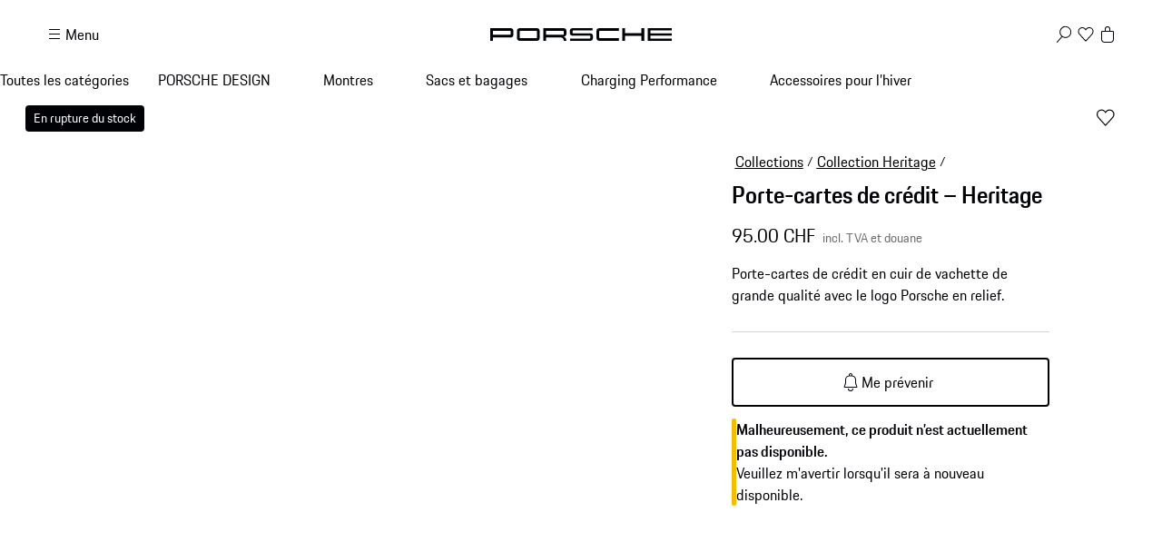

--- FILE ---
content_type: text/html; charset=utf-8
request_url: https://shop.porsche.com/ch/fr-CH/p/porte-cartes-de-credit-heritage-P-WAP0300360LHRT/WAP0300360LHRT
body_size: 64636
content:
<!DOCTYPE html><html lang="en-US" class="_1c9ck040 _1c9ck042m"><head><meta charSet="utf-8"/><meta name="viewport" content="width=device-width, initial-scale=1"/><link rel="preload" href="https://cdn.ui.porsche.com/porsche-design-system/fonts/porsche-next-latin-regular.b8f1c20.woff2" as="font" crossorigin="" type="font/woff2"/><link rel="preload" href="https://cdn.ui.porsche.com/porsche-design-system/fonts/porsche-next-latin-semi-bold.b5f6fca.woff2" as="font" crossorigin="" type="font/woff2"/><link rel="preload" as="image" imageSrcSet="/_next/image?url=https%3A%2F%2Fassets-prod.porsche.com%2Fassets%2Fc378c199-d3c0-479b-b3ed-1a0b2886453e.webp&amp;w=640&amp;q=75 640w, /_next/image?url=https%3A%2F%2Fassets-prod.porsche.com%2Fassets%2Fc378c199-d3c0-479b-b3ed-1a0b2886453e.webp&amp;w=750&amp;q=75 750w, /_next/image?url=https%3A%2F%2Fassets-prod.porsche.com%2Fassets%2Fc378c199-d3c0-479b-b3ed-1a0b2886453e.webp&amp;w=828&amp;q=75 828w, /_next/image?url=https%3A%2F%2Fassets-prod.porsche.com%2Fassets%2Fc378c199-d3c0-479b-b3ed-1a0b2886453e.webp&amp;w=1080&amp;q=75 1080w, /_next/image?url=https%3A%2F%2Fassets-prod.porsche.com%2Fassets%2Fc378c199-d3c0-479b-b3ed-1a0b2886453e.webp&amp;w=1200&amp;q=75 1200w, /_next/image?url=https%3A%2F%2Fassets-prod.porsche.com%2Fassets%2Fc378c199-d3c0-479b-b3ed-1a0b2886453e.webp&amp;w=1920&amp;q=75 1920w, /_next/image?url=https%3A%2F%2Fassets-prod.porsche.com%2Fassets%2Fc378c199-d3c0-479b-b3ed-1a0b2886453e.webp&amp;w=2200&amp;q=75 2200w, /_next/image?url=https%3A%2F%2Fassets-prod.porsche.com%2Fassets%2Fc378c199-d3c0-479b-b3ed-1a0b2886453e.webp&amp;w=2560&amp;q=75 2560w" imageSizes="100vw"/><link rel="stylesheet" href="/_next/static/css/4bae4261e215919d.css?dpl=dpl_9ZRZGfVod8KX1NMqMs7C393dJ7sW" data-precedence="next"/><link rel="stylesheet" href="/_next/static/css/a5f4e572a5ee1adb.css?dpl=dpl_9ZRZGfVod8KX1NMqMs7C393dJ7sW" data-precedence="next"/><link rel="stylesheet" href="/_next/static/css/1d46836718945270.css?dpl=dpl_9ZRZGfVod8KX1NMqMs7C393dJ7sW" data-precedence="next"/><link rel="stylesheet" href="/_next/static/css/fcc6bc2597cba782.css?dpl=dpl_9ZRZGfVod8KX1NMqMs7C393dJ7sW" data-precedence="next"/><link rel="stylesheet" href="/_next/static/css/1350c7aad0580071.css?dpl=dpl_9ZRZGfVod8KX1NMqMs7C393dJ7sW" data-precedence="next"/><link rel="stylesheet" href="/_next/static/css/4daed94d54db08cf.css?dpl=dpl_9ZRZGfVod8KX1NMqMs7C393dJ7sW" data-precedence="next"/><link rel="stylesheet" href="/_next/static/css/70137468de914f4f.css?dpl=dpl_9ZRZGfVod8KX1NMqMs7C393dJ7sW" data-precedence="next"/><link rel="stylesheet" href="/_next/static/css/441857eb73002917.css?dpl=dpl_9ZRZGfVod8KX1NMqMs7C393dJ7sW" data-precedence="next"/><link rel="stylesheet" href="/_next/static/css/ab9ec662770fb0ba.css?dpl=dpl_9ZRZGfVod8KX1NMqMs7C393dJ7sW" data-precedence="next"/><link rel="stylesheet" href="/_next/static/css/c11987cfcf89d6bd.css?dpl=dpl_9ZRZGfVod8KX1NMqMs7C393dJ7sW" data-precedence="next"/><link rel="stylesheet" href="/_next/static/css/05d2e06133852062.css?dpl=dpl_9ZRZGfVod8KX1NMqMs7C393dJ7sW" data-precedence="next"/><link rel="stylesheet" href="/_next/static/css/dc9f644e237668c2.css?dpl=dpl_9ZRZGfVod8KX1NMqMs7C393dJ7sW" data-precedence="next"/><link rel="stylesheet" href="/_next/static/css/d113eeb7969518ab.css?dpl=dpl_9ZRZGfVod8KX1NMqMs7C393dJ7sW" data-precedence="next"/><link rel="stylesheet" href="/_next/static/css/f6e836b55d57edac.css?dpl=dpl_9ZRZGfVod8KX1NMqMs7C393dJ7sW" data-precedence="next"/><link rel="stylesheet" href="/_next/static/css/d58540d92facd27d.css?dpl=dpl_9ZRZGfVod8KX1NMqMs7C393dJ7sW" data-precedence="next"/><link rel="stylesheet" href="/_next/static/css/e8887de05e88ffbf.css?dpl=dpl_9ZRZGfVod8KX1NMqMs7C393dJ7sW" data-precedence="next"/><link rel="stylesheet" href="/_next/static/css/2891fe8ab138b724.css?dpl=dpl_9ZRZGfVod8KX1NMqMs7C393dJ7sW" data-precedence="next"/><link rel="stylesheet" href="/_next/static/css/2d422a5a16272755.css?dpl=dpl_9ZRZGfVod8KX1NMqMs7C393dJ7sW" data-precedence="next"/><link rel="stylesheet" href="/_next/static/css/87ec8f156ce9a98a.css?dpl=dpl_9ZRZGfVod8KX1NMqMs7C393dJ7sW" data-precedence="next"/><link rel="stylesheet" href="/_next/static/css/a7209f29ffb23ea8.css?dpl=dpl_9ZRZGfVod8KX1NMqMs7C393dJ7sW" data-precedence="next"/><link rel="stylesheet" href="/_next/static/css/a71a5d3791d79118.css?dpl=dpl_9ZRZGfVod8KX1NMqMs7C393dJ7sW" data-precedence="next"/><link rel="stylesheet" href="/_next/static/css/519d44e887fc1cf2.css?dpl=dpl_9ZRZGfVod8KX1NMqMs7C393dJ7sW" data-precedence="next"/><link rel="stylesheet" href="/_next/static/css/4660003ace76083b.css?dpl=dpl_9ZRZGfVod8KX1NMqMs7C393dJ7sW" data-precedence="next"/><link rel="stylesheet" href="/_next/static/css/4be7d7cd55ce53b9.css?dpl=dpl_9ZRZGfVod8KX1NMqMs7C393dJ7sW" data-precedence="next"/><link rel="stylesheet" href="/_next/static/css/d76bae6e3caeb4ec.css?dpl=dpl_9ZRZGfVod8KX1NMqMs7C393dJ7sW" data-precedence="next"/><link rel="stylesheet" href="/_next/static/css/7992b4eae8ed0e8d.css?dpl=dpl_9ZRZGfVod8KX1NMqMs7C393dJ7sW" data-precedence="next"/><link rel="stylesheet" href="/_next/static/css/dd4d47d5c8a8846e.css?dpl=dpl_9ZRZGfVod8KX1NMqMs7C393dJ7sW" data-precedence="next"/><link rel="stylesheet" href="/_next/static/css/53f4ae868af4ccbe.css?dpl=dpl_9ZRZGfVod8KX1NMqMs7C393dJ7sW" data-precedence="next"/><link rel="stylesheet" href="/_next/static/css/205e2267b6fa89f7.css?dpl=dpl_9ZRZGfVod8KX1NMqMs7C393dJ7sW" data-precedence="next"/><link rel="stylesheet" href="/_next/static/css/c1c34f75b5af0574.css?dpl=dpl_9ZRZGfVod8KX1NMqMs7C393dJ7sW" data-precedence="next"/><link rel="stylesheet" href="/_next/static/css/6d15f68be760b957.css?dpl=dpl_9ZRZGfVod8KX1NMqMs7C393dJ7sW" data-precedence="next"/><link rel="stylesheet" href="/_next/static/css/1d303b4d8b670881.css?dpl=dpl_9ZRZGfVod8KX1NMqMs7C393dJ7sW" data-precedence="next"/><link rel="stylesheet" href="/_next/static/css/c8ea36e540500ded.css?dpl=dpl_9ZRZGfVod8KX1NMqMs7C393dJ7sW" data-precedence="next"/><link rel="stylesheet" href="/_next/static/css/0c833d883b13151d.css?dpl=dpl_9ZRZGfVod8KX1NMqMs7C393dJ7sW" data-precedence="next"/><link rel="stylesheet" href="/_next/static/css/614dfb37dda297a4.css?dpl=dpl_9ZRZGfVod8KX1NMqMs7C393dJ7sW" data-precedence="next"/><link rel="stylesheet" href="/_next/static/css/32a4bdb0796eb204.css?dpl=dpl_9ZRZGfVod8KX1NMqMs7C393dJ7sW" data-precedence="next"/><link rel="stylesheet" href="/_next/static/css/a7f96b4d9d50f16c.css?dpl=dpl_9ZRZGfVod8KX1NMqMs7C393dJ7sW" data-precedence="next"/><link rel="stylesheet" href="/_next/static/css/6b55e0cb884838d6.css?dpl=dpl_9ZRZGfVod8KX1NMqMs7C393dJ7sW" data-precedence="next"/><link rel="stylesheet" href="/_next/static/css/3d7bf0f3c4c1a6d3.css?dpl=dpl_9ZRZGfVod8KX1NMqMs7C393dJ7sW" data-precedence="next"/><link rel="stylesheet" href="/_next/static/css/cbc35a8a0c0fdc1c.css?dpl=dpl_9ZRZGfVod8KX1NMqMs7C393dJ7sW" data-precedence="next"/><link rel="stylesheet" href="/_next/static/css/198644e6a170f47e.css?dpl=dpl_9ZRZGfVod8KX1NMqMs7C393dJ7sW" data-precedence="next"/><link rel="stylesheet" href="/_next/static/css/5230fa37ea1f3fb4.css?dpl=dpl_9ZRZGfVod8KX1NMqMs7C393dJ7sW" data-precedence="next"/><link rel="preload" as="script" fetchPriority="low" href="/_next/static/chunks/webpack-a28d9ea9189419d7.js?dpl=dpl_9ZRZGfVod8KX1NMqMs7C393dJ7sW"/><script src="/_next/static/chunks/87c73c54-b4042673fff4d1f7.js?dpl=dpl_9ZRZGfVod8KX1NMqMs7C393dJ7sW" async=""></script><script src="/_next/static/chunks/2074-ca12315f4156779e.js?dpl=dpl_9ZRZGfVod8KX1NMqMs7C393dJ7sW" async=""></script><script src="/_next/static/chunks/main-app-07015285f9f11966.js?dpl=dpl_9ZRZGfVod8KX1NMqMs7C393dJ7sW" async=""></script><script src="/_next/static/chunks/7813-b830a6448492be6d.js?dpl=dpl_9ZRZGfVod8KX1NMqMs7C393dJ7sW" async=""></script><script src="/_next/static/chunks/app/%5BmarketplaceId%5D/%5BlocaleId%5D/%40header/error-88aaed465f5925c3.js?dpl=dpl_9ZRZGfVod8KX1NMqMs7C393dJ7sW" async=""></script><script src="/_next/static/chunks/7643-2a7d1d36ffa0cc6d.js?dpl=dpl_9ZRZGfVod8KX1NMqMs7C393dJ7sW" async=""></script><script src="/_next/static/chunks/217-674757ee9aeb616a.js?dpl=dpl_9ZRZGfVod8KX1NMqMs7C393dJ7sW" async=""></script><script src="/_next/static/chunks/186-70c19a29dd7fb25f.js?dpl=dpl_9ZRZGfVod8KX1NMqMs7C393dJ7sW" async=""></script><script src="/_next/static/chunks/3027-5ea5e01301fd7955.js?dpl=dpl_9ZRZGfVod8KX1NMqMs7C393dJ7sW" async=""></script><script src="/_next/static/chunks/8689-ed04f38c8b70a3e0.js?dpl=dpl_9ZRZGfVod8KX1NMqMs7C393dJ7sW" async=""></script><script src="/_next/static/chunks/2483-a6cbf274187015ff.js?dpl=dpl_9ZRZGfVod8KX1NMqMs7C393dJ7sW" async=""></script><script src="/_next/static/chunks/4184-ae1d7ce73263ca2d.js?dpl=dpl_9ZRZGfVod8KX1NMqMs7C393dJ7sW" async=""></script><script src="/_next/static/chunks/2126-424a46f527abe428.js?dpl=dpl_9ZRZGfVod8KX1NMqMs7C393dJ7sW" async=""></script><script src="/_next/static/chunks/3679-91256ce5f6951390.js?dpl=dpl_9ZRZGfVod8KX1NMqMs7C393dJ7sW" async=""></script><script src="/_next/static/chunks/8116-00fc7f0cb1fa6a82.js?dpl=dpl_9ZRZGfVod8KX1NMqMs7C393dJ7sW" async=""></script><script src="/_next/static/chunks/3342-63b379b1c04028fb.js?dpl=dpl_9ZRZGfVod8KX1NMqMs7C393dJ7sW" async=""></script><script src="/_next/static/chunks/app/%5BmarketplaceId%5D/%5BlocaleId%5D/page-a7dddfdf39726466.js?dpl=dpl_9ZRZGfVod8KX1NMqMs7C393dJ7sW" async=""></script><script src="/_next/static/chunks/8260-25a4ca4968c0d9f4.js?dpl=dpl_9ZRZGfVod8KX1NMqMs7C393dJ7sW" async=""></script><script src="/_next/static/chunks/app/layout-06d84ee80e192876.js?dpl=dpl_9ZRZGfVod8KX1NMqMs7C393dJ7sW" async=""></script><script src="/_next/static/chunks/5140-d5067585bc6e7701.js?dpl=dpl_9ZRZGfVod8KX1NMqMs7C393dJ7sW" async=""></script><script src="/_next/static/chunks/5728-2c5ca9b8b1fd1e54.js?dpl=dpl_9ZRZGfVod8KX1NMqMs7C393dJ7sW" async=""></script><script src="/_next/static/chunks/1493-1f6510f9ad1867c4.js?dpl=dpl_9ZRZGfVod8KX1NMqMs7C393dJ7sW" async=""></script><script src="/_next/static/chunks/app/%5BmarketplaceId%5D/%5BlocaleId%5D/layout-4e02ca67885c13f1.js?dpl=dpl_9ZRZGfVod8KX1NMqMs7C393dJ7sW" async=""></script><script src="/_next/static/chunks/72f993e1-fda82c24b99e68bc.js?dpl=dpl_9ZRZGfVod8KX1NMqMs7C393dJ7sW" async=""></script><script src="/_next/static/chunks/649663ef-629340f306a872d4.js?dpl=dpl_9ZRZGfVod8KX1NMqMs7C393dJ7sW" async=""></script><script src="/_next/static/chunks/6937-b1fc5f9ad6c15bd1.js?dpl=dpl_9ZRZGfVod8KX1NMqMs7C393dJ7sW" async=""></script><script src="/_next/static/chunks/9442-c820b67c5938ea10.js?dpl=dpl_9ZRZGfVod8KX1NMqMs7C393dJ7sW" async=""></script><script src="/_next/static/chunks/7102-aaaa86c54167ab1c.js?dpl=dpl_9ZRZGfVod8KX1NMqMs7C393dJ7sW" async=""></script><script src="/_next/static/chunks/app/not-found-94360afea4fe62a0.js?dpl=dpl_9ZRZGfVod8KX1NMqMs7C393dJ7sW" async=""></script><script src="/_next/static/chunks/app/%5BmarketplaceId%5D/%5BlocaleId%5D/%40header/page-cf842da95e608076.js?dpl=dpl_9ZRZGfVod8KX1NMqMs7C393dJ7sW" async=""></script><script src="/_next/static/chunks/app/%5BmarketplaceId%5D/%5BlocaleId%5D/error-f2fea7c56b3a5547.js?dpl=dpl_9ZRZGfVod8KX1NMqMs7C393dJ7sW" async=""></script><script src="/_next/static/chunks/2839-f59ed3abe338f524.js?dpl=dpl_9ZRZGfVod8KX1NMqMs7C393dJ7sW" async=""></script><script src="/_next/static/chunks/app/%5BmarketplaceId%5D/%5BlocaleId%5D/p/%5Bslug%5D/%5BvariantSku%5D/page-a01c919b6ee91aeb.js?dpl=dpl_9ZRZGfVod8KX1NMqMs7C393dJ7sW" async=""></script><link rel="preload" href="https://cdn.ui.porsche.com/porsche-design-system/components/porsche-design-system.v3.31.0.2455cdfb4dfcc42e5299.js" as="script" crossorigin=""/><link rel="preload" href="https://cdn.matomo.cloud/porsche.matomo.cloud/matomo.js" as="script"/><link rel="preload" href="https://www.porsche.com/all/usercentrics/udg-uc-sdk.min.js" as="script"/><link rel="preload" href="/_next/static/css/74ceb9fe34fabfcb.css?dpl=dpl_9ZRZGfVod8KX1NMqMs7C393dJ7sW" as="style"/><link rel="preload" href="https://cdn.ui.porsche.com/porsche-design-system/fonts/porsche-next-latin-regular.b8f1c20.woff2" as="font" type="font/woff2" crossorigin=""/><link rel="preload" href="https://cdn.ui.porsche.com/porsche-design-system/fonts/porsche-next-latin-semi-bold.b5f6fca.woff2" as="font" type="font/woff2" crossorigin=""/><link rel="preload" href="https://cdn.ui.porsche.com/porsche-design-system/components/porsche-design-system.v3.31.0.2455cdfb4dfcc42e5299.js" as="script" crossorigin=""/><link rel="prefetch" href="https://cdn.ui.porsche.com/porsche-design-system/icons/arrow-right.872716b.svg" as="image" type="image/svg+xml" crossorigin=""/><meta name="theme-color" content="#FFF" media="(prefers-color-scheme:light)"/><meta name="theme-color" content="#0E1418" media="(prefers-color-scheme:dark)"/><meta name="mobile-web-app-capable" content="yes"/><meta name="apple-mobile-web-app-status-bar-style" content="default"/><meta name="apple-mobile-web-app-title" content="Porsche Shop"/><meta name="msapplication-TileImage" content="https://cdn.ui.porsche.com/porsche-design-system/meta-icons/mstile-270x270.f58081f.png"/><meta name="msapplication-TileColor" content="#FFF"/><link rel="icon" sizes="any" href="https://cdn.ui.porsche.com/porsche-design-system/meta-icons/favicon.ed9a926.ico"/><link rel="icon" type="image/png" sizes="32x32" href="https://cdn.ui.porsche.com/porsche-design-system/meta-icons/favicon-32x32.d42ac28.png"/><link rel="apple-touch-icon" href="https://cdn.ui.porsche.com/porsche-design-system/meta-icons/apple-touch-icon-180x180.bdf11cc.png"/><link rel="manifest" href="https://cdn.ui.porsche.com/porsche-design-system/meta-icons/manifest.b904b15.webmanifest"/><title>Porte-cartes de crédit – Heritage | PORSCHE SHOP</title><meta name="robots" content="index, follow"/><link rel="canonical" href="https://shop.porsche.com/ch/fr-CH/p/porte-cartes-de-credit-heritage-P-WAP0300360LHRT/WAP0300360LHRT"/><link rel="alternate" hrefLang="de-DE" href="https://shop.porsche.com/de/de-DE/p/kreditkartenetui-heritage-P-WAP0300360LHRT/WAP0300360LHRT"/><link rel="alternate" hrefLang="it-IT" href="https://shop.porsche.com/it/it-IT/p/astuccio-portacarte-heritage-P-WAP0300360LHRT/WAP0300360LHRT"/><link rel="alternate" hrefLang="en-CH" href="https://shop.porsche.com/ch/en-CH/p/credit-card-case-heritage-P-WAP0300360LHRT/WAP0300360LHRT"/><link rel="alternate" hrefLang="fr-CH" href="https://shop.porsche.com/ch/fr-CH/p/porte-cartes-de-credit-heritage-P-WAP0300360LHRT/WAP0300360LHRT"/><link rel="alternate" hrefLang="de-CH" href="https://shop.porsche.com/ch/de-CH/p/kreditkartenetui-heritage-P-WAP0300360LHRT/WAP0300360LHRT"/><link rel="alternate" hrefLang="it-CH" href="https://shop.porsche.com/ch/it-CH/p/astuccio-portacarte-heritage-P-WAP0300360LHRT/WAP0300360LHRT"/><link rel="alternate" hrefLang="en-GB" href="https://shop.porsche.com/gb/en-GB/p/credit-card-case-heritage-P-WAP0300360LHRT/WAP0300360LHRT"/><link rel="alternate" hrefLang="fr-FR" href="https://shop.porsche.com/fr/fr-FR/p/porte-cartes-de-credit-heritage-P-WAP0300360LHRT/WAP0300360LHRT"/><link rel="alternate" hrefLang="es-ES" href="https://shop.porsche.com/es/es-ES/p/tarjetero-heritage-P-WAP0300360LHRT/WAP0300360LHRT"/><link rel="alternate" hrefLang="en-US" href="https://shop.porsche.com/us/en-US/p/credit-card-case-heritage-P-WAP0300360LHRT/WAP0300360LHRT"/><meta name="google-site-verification" content="9fsX34pEblJUXvmy2NviWLp7wis2e5ICkJ-7_KiWMEs"/><meta property="og:title" content="Porte-cartes de crédit – Heritage | PORSCHE SHOP"/><meta property="og:url" content="https://shop.porsche.com/ch/fr-CH/p/porte-cartes-de-credit-heritage-P-WAP0300360LHRT/WAP0300360LHRT"/><meta property="og:site_name" content="PORSCHE SHOP"/><meta property="og:image" content="https://assets-prod.porsche.com/assets/da706e2b-a326-4fea-bcbb-ea9129fbe9cf.webp"/><meta name="twitter:card" content="summary_large_image"/><meta name="twitter:title" content="Porte-cartes de crédit – Heritage | PORSCHE SHOP"/><meta name="twitter:image" content="https://assets-prod.porsche.com/assets/da706e2b-a326-4fea-bcbb-ea9129fbe9cf.webp"/><style data-pds-initial-styles="">html,body{margin:0;padding:0;font-family:'Porsche Next','Arial Narrow',Arial,'Heiti SC',SimHei,sans-serif;line-height:calc(6px + 2.125ex);letter-spacing:normal;text-size-adjust:none;-webkit-text-size-adjust:none}:is(sl-p-accordion,sl-p-banner,sl-p-button,sl-p-button-group,sl-p-button-pure,sl-p-button-tile,sl-p-canvas,sl-p-carousel,sl-p-checkbox,sl-p-checkbox-wrapper,sl-p-content-wrapper,sl-p-crest,sl-p-display,sl-p-divider,sl-p-drilldown,sl-p-drilldown-item,sl-p-drilldown-link,sl-p-fieldset,sl-p-fieldset-wrapper,sl-p-flag,sl-p-flex,sl-p-flex-item,sl-p-flyout,sl-p-grid,sl-p-grid-item,sl-p-heading,sl-p-headline,sl-p-icon,sl-p-inline-notification,sl-p-input-date,sl-p-input-email,sl-p-input-number,sl-p-input-password,sl-p-input-search,sl-p-input-tel,sl-p-input-text,sl-p-input-time,sl-p-input-url,sl-p-link,sl-p-link-pure,sl-p-link-social,sl-p-link-tile,sl-p-link-tile-model-signature,sl-p-link-tile-product,sl-p-marque,sl-p-modal,sl-p-model-signature,sl-p-multi-select,sl-p-multi-select-option,sl-p-optgroup,sl-p-pagination,sl-p-pin-code,sl-p-popover,sl-p-radio-button-wrapper,sl-p-radio-group,sl-p-radio-group-option,sl-p-scroller,sl-p-segmented-control,sl-p-segmented-control-item,sl-p-select,sl-p-select-option,sl-p-select-wrapper,sl-p-sheet,sl-p-spinner,sl-p-stepper-horizontal,sl-p-stepper-horizontal-item,sl-p-switch,sl-p-table,sl-p-table-body,sl-p-table-cell,sl-p-table-head,sl-p-table-head-cell,sl-p-table-head-row,sl-p-table-row,sl-p-tabs,sl-p-tabs-bar,sl-p-tabs-item,sl-p-tag,sl-p-tag-dismissible,sl-p-text,sl-p-text-field-wrapper,sl-p-text-list,sl-p-text-list-item,sl-p-textarea,sl-p-textarea-wrapper,sl-p-toast,sl-p-wordmark,uc-p-accordion,uc-p-banner,uc-p-button,uc-p-button-group,uc-p-button-pure,uc-p-button-tile,uc-p-canvas,uc-p-carousel,uc-p-checkbox,uc-p-checkbox-wrapper,uc-p-content-wrapper,uc-p-crest,uc-p-display,uc-p-divider,uc-p-drilldown,uc-p-drilldown-item,uc-p-drilldown-link,uc-p-fieldset,uc-p-fieldset-wrapper,uc-p-flag,uc-p-flex,uc-p-flex-item,uc-p-flyout,uc-p-grid,uc-p-grid-item,uc-p-heading,uc-p-headline,uc-p-icon,uc-p-inline-notification,uc-p-input-date,uc-p-input-email,uc-p-input-number,uc-p-input-password,uc-p-input-search,uc-p-input-tel,uc-p-input-text,uc-p-input-time,uc-p-input-url,uc-p-link,uc-p-link-pure,uc-p-link-social,uc-p-link-tile,uc-p-link-tile-model-signature,uc-p-link-tile-product,uc-p-marque,uc-p-modal,uc-p-model-signature,uc-p-multi-select,uc-p-multi-select-option,uc-p-optgroup,uc-p-pagination,uc-p-pin-code,uc-p-popover,uc-p-radio-button-wrapper,uc-p-radio-group,uc-p-radio-group-option,uc-p-scroller,uc-p-segmented-control,uc-p-segmented-control-item,uc-p-select,uc-p-select-option,uc-p-select-wrapper,uc-p-sheet,uc-p-spinner,uc-p-stepper-horizontal,uc-p-stepper-horizontal-item,uc-p-switch,uc-p-table,uc-p-table-body,uc-p-table-cell,uc-p-table-head,uc-p-table-head-cell,uc-p-table-head-row,uc-p-table-row,uc-p-tabs,uc-p-tabs-bar,uc-p-tabs-item,uc-p-tag,uc-p-tag-dismissible,uc-p-text,uc-p-text-field-wrapper,uc-p-text-list,uc-p-text-list-item,uc-p-textarea,uc-p-textarea-wrapper,uc-p-toast,uc-p-wordmark,phn-p-accordion,phn-p-banner,phn-p-button,phn-p-button-group,phn-p-button-pure,phn-p-button-tile,phn-p-canvas,phn-p-carousel,phn-p-checkbox,phn-p-checkbox-wrapper,phn-p-content-wrapper,phn-p-crest,phn-p-display,phn-p-divider,phn-p-drilldown,phn-p-drilldown-item,phn-p-drilldown-link,phn-p-fieldset,phn-p-fieldset-wrapper,phn-p-flag,phn-p-flex,phn-p-flex-item,phn-p-flyout,phn-p-grid,phn-p-grid-item,phn-p-heading,phn-p-headline,phn-p-icon,phn-p-inline-notification,phn-p-input-date,phn-p-input-email,phn-p-input-number,phn-p-input-password,phn-p-input-search,phn-p-input-tel,phn-p-input-text,phn-p-input-time,phn-p-input-url,phn-p-link,phn-p-link-pure,phn-p-link-social,phn-p-link-tile,phn-p-link-tile-model-signature,phn-p-link-tile-product,phn-p-marque,phn-p-modal,phn-p-model-signature,phn-p-multi-select,phn-p-multi-select-option,phn-p-optgroup,phn-p-pagination,phn-p-pin-code,phn-p-popover,phn-p-radio-button-wrapper,phn-p-radio-group,phn-p-radio-group-option,phn-p-scroller,phn-p-segmented-control,phn-p-segmented-control-item,phn-p-select,phn-p-select-option,phn-p-select-wrapper,phn-p-sheet,phn-p-spinner,phn-p-stepper-horizontal,phn-p-stepper-horizontal-item,phn-p-switch,phn-p-table,phn-p-table-body,phn-p-table-cell,phn-p-table-head,phn-p-table-head-cell,phn-p-table-head-row,phn-p-table-row,phn-p-tabs,phn-p-tabs-bar,phn-p-tabs-item,phn-p-tag,phn-p-tag-dismissible,phn-p-text,phn-p-text-field-wrapper,phn-p-text-list,phn-p-text-list-item,phn-p-textarea,phn-p-textarea-wrapper,phn-p-toast,phn-p-wordmark):not(:defined,.ssr,[data-ssr]){visibility:hidden}</style><style data-pds-font-face-styles="">@font-face{font-family:Porsche Next;font-style:normal;font-weight:700;src:url('https://cdn.ui.porsche.com/porsche-design-system/fonts/porsche-next-arabic-bold.1796b39.woff2') format('woff2');unicode-range:U+0600-0671,U+06A1,U+06A4,U+06BA,U+06CC,U+06D5,U+06F8,U+06F9;font-display:swap}@font-face{font-family:Porsche Next;font-style:normal;font-weight:400;src:url('https://cdn.ui.porsche.com/porsche-design-system/fonts/porsche-next-arabic-regular.413b375.woff2') format('woff2');unicode-range:U+0600-0671,U+06A1,U+06A4,U+06BA,U+06CC,U+06D5,U+06F8,U+06F9;font-display:swap}@font-face{font-family:Porsche Next;font-style:normal;font-weight:700;src:url('https://cdn.ui.porsche.com/porsche-design-system/fonts/porsche-next-cyril-bold.4cb90bb.woff2') format('woff2');unicode-range:U+0400-04FF;font-display:swap}@font-face{font-family:Porsche Next;font-style:normal;font-weight:400;src:url('https://cdn.ui.porsche.com/porsche-design-system/fonts/porsche-next-cyril-regular.b845952.woff2') format('woff2');unicode-range:U+0400-04FF;font-display:swap}@font-face{font-family:Porsche Next;font-style:normal;font-weight:600;src:url('https://cdn.ui.porsche.com/porsche-design-system/fonts/porsche-next-cyril-semi-bold.378f7d5.woff2') format('woff2');unicode-range:U+0400-04FF;font-display:swap}@font-face{font-family:Porsche Next;font-style:normal;font-weight:700;src:url('https://cdn.ui.porsche.com/porsche-design-system/fonts/porsche-next-greek-bold.d2546b1.woff2') format('woff2');unicode-range:U+0370-03FF;font-display:swap}@font-face{font-family:Porsche Next;font-style:normal;font-weight:400;src:url('https://cdn.ui.porsche.com/porsche-design-system/fonts/porsche-next-greek-regular.0b3d9b3.woff2') format('woff2');unicode-range:U+0370-03FF;font-display:swap}@font-face{font-family:Porsche Next;font-style:normal;font-weight:600;src:url('https://cdn.ui.porsche.com/porsche-design-system/fonts/porsche-next-greek-semi-bold.f3a9ae0.woff2') format('woff2');unicode-range:U+0370-03FF;font-display:swap}@font-face{font-family:Porsche Next;font-style:normal;font-weight:700;src:url('https://cdn.ui.porsche.com/porsche-design-system/fonts/porsche-next-latin-bold.0fbdc6d.woff2') format('woff2');unicode-range:U+0020-007F,U+0080-00FF,U+0100-017F,U+0180-024F,U+0250-02AF,U+02B0-02FF,U+0300-036F,U+1E00-1EFF,U+2000-206F,U+2070-209F,U+20A0-20CF,U+2100-214F,U+2150-218F,U+2190-21FF,U+2200-22FF,U+25A0-25FF,U+2600-26FF,U+FB00-FB4F,U+FE70-FEFF;font-display:swap}@font-face{font-family:Porsche Next;font-style:normal;font-weight:400;src:url('https://cdn.ui.porsche.com/porsche-design-system/fonts/porsche-next-latin-regular.b8f1c20.woff2') format('woff2');unicode-range:U+0020-007F,U+0080-00FF,U+0100-017F,U+0180-024F,U+0250-02AF,U+02B0-02FF,U+0300-036F,U+1E00-1EFF,U+2000-206F,U+2070-209F,U+20A0-20CF,U+2100-214F,U+2150-218F,U+2190-21FF,U+2200-22FF,U+25A0-25FF,U+2600-26FF,U+FB00-FB4F,U+FE70-FEFF;font-display:swap}@font-face{font-family:Porsche Next;font-style:normal;font-weight:600;src:url('https://cdn.ui.porsche.com/porsche-design-system/fonts/porsche-next-latin-semi-bold.b5f6fca.woff2') format('woff2');unicode-range:U+0020-007F,U+0080-00FF,U+0100-017F,U+0180-024F,U+0250-02AF,U+02B0-02FF,U+0300-036F,U+1E00-1EFF,U+2000-206F,U+2070-209F,U+20A0-20CF,U+2100-214F,U+2150-218F,U+2190-21FF,U+2200-22FF,U+25A0-25FF,U+2600-26FF,U+FB00-FB4F,U+FE70-FEFF;font-display:swap}@font-face{font-family:Porsche Next;font-style:normal;font-weight:700;src:url('https://cdn.ui.porsche.com/porsche-design-system/fonts/porsche-next-pashto-bold.f30f194.woff2') format('woff2');unicode-range:U+067C,U+067E,U+0681,U+0682,U+0685,U+0686,U+0689,U+067C,U+0693,U+0696,U+0698,U+069A,U+06A9,U+06AB,U+06AF,U+06BC,U+06CD,U+06D0;font-display:swap}@font-face{font-family:Porsche Next;font-style:normal;font-weight:400;src:url('https://cdn.ui.porsche.com/porsche-design-system/fonts/porsche-next-pashto-regular.3989814.woff2') format('woff2');unicode-range:U+067C,U+067E,U+0681,U+0682,U+0685,U+0686,U+0689,U+067C,U+0693,U+0696,U+0698,U+069A,U+06A9,U+06AB,U+06AF,U+06BC,U+06CD,U+06D0;font-display:swap}@font-face{font-family:Porsche Next;font-style:normal;font-weight:700;src:url('https://cdn.ui.porsche.com/porsche-design-system/fonts/porsche-next-thai-bold.b9e9f23.woff2') format('woff2');unicode-range:U+0E00-0E7F;font-display:swap}@font-face{font-family:Porsche Next;font-style:normal;font-weight:400;src:url('https://cdn.ui.porsche.com/porsche-design-system/fonts/porsche-next-thai-regular.ac04c30.woff2') format('woff2');unicode-range:U+0E00-0E7F;font-display:swap}@font-face{font-family:Porsche Next;font-style:normal;font-weight:600;src:url('https://cdn.ui.porsche.com/porsche-design-system/fonts/porsche-next-thai-semi-bold.8d53572.woff2') format('woff2');unicode-range:U+0E00-0E7F;font-display:swap}@font-face{font-family:Porsche Next;font-style:normal;font-weight:700;src:url('https://cdn.ui.porsche.com/porsche-design-system/fonts/porsche-next-urdu-bold.49a86a4.woff2') format('woff2');unicode-range:U+0679,U+0688,U+0691,U+06BE,U+06C0-06C3,U+06D2-06D5,U+06F0-06F9;font-display:swap}@font-face{font-family:Porsche Next;font-style:normal;font-weight:400;src:url('https://cdn.ui.porsche.com/porsche-design-system/fonts/porsche-next-urdu-regular.ad23819.woff2') format('woff2');unicode-range:U+0679,U+0688,U+0691,U+06BE,U+06C0-06C3,U+06D2-06D5,U+06F0-06F9;font-display:swap}</style><script src="/_next/static/chunks/polyfills-42372ed130431b0a.js?dpl=dpl_9ZRZGfVod8KX1NMqMs7C393dJ7sW" noModule=""></script></head><body><div hidden=""><!--$--><!--/$--></div><script type="application/ld+json">{"@context":"https://schema.org","@type":"WebSite","@id":"https://shop.porsche.com#website","name":"PORSCHE SHOP","url":"https://shop.porsche.com"}</script><div role="status" style="position:absolute;border:0;width:1px;height:1px;padding:0;margin:-1px;overflow:hidden;clip:rect(0, 0, 0, 0);white-space:nowrap;word-wrap:normal"></div><sl-p-toast role="status" data-ssr=""><template shadowroot="open" shadowrootmode="open"><style>:host{position:fixed !important;inset-inline:max(22px,10.625vw - 12px) !important;--p-internal-toast-position-bottom:var(--p-toast-position-bottom,56px) !important;bottom:var(--p-internal-toast-position-bottom) !important;z-index:999999 !important;color-scheme:light dark !important}</style></template></sl-p-toast><!--$!--><template data-dgst="BAILOUT_TO_CLIENT_SIDE_RENDERING"></template><!--/$--><!--$!--><template data-dgst="BAILOUT_TO_CLIENT_SIDE_RENDERING"></template><!--/$--><div id="ZN_9sIOyuZFdGiCGxg"></div><!--$!--><template data-dgst="BAILOUT_TO_CLIENT_SIDE_RENDERING"></template><!--/$--><!--$!--><template data-dgst="BAILOUT_TO_CLIENT_SIDE_RENDERING"></template><!--/$--><script type="application/ld+json">{"@context":"https://schema.org","@type":"Organization","name":"Porsche Sales \u0026 Marketplace GmbH","url":"https://shop.porsche.com/ch/fr-CH","logo":"https://cdn.ui.porsche.com/porsche-design-system/marque/porsche-marque-trademark.medium.min.fff6e9b91481cc5b1fc6c9b62987ccaf@2x.webp","email":"smartmobility@de.porsche.com","address":{"@type":"PostalAddress","addressLocality":"Stuttgart, Germany","addressCountry":"DE","postalCode":"70435","streetAddress":"Porscheplatz 1"},"parentOrganization":{"@id":"https://www.porsche.com/#organization"},"sameAs":["https://www.facebook.com/porsche","https://twitter.com/Porsche","https://www.instagram.com/porsche","http://www.youtube.com/user/Porsche","https://www.pinterest.com/porsche/","https://www.linkedin.com/company/porsche-ag"]}</script><header class="_54nhml2"><div class="_1c9ck042m _16jnfhm6 _16jnfhm4" data-header-variant="default" data-theme="light"><a href="#main-content" class="_1w72e60 _16jnfhma">Aller au contenu principal
</a><!--$!--><template data-dgst="BAILOUT_TO_CLIENT_SIDE_RENDERING"></template><!--/$--><div data-headerlayoutel="global-nav" class="_16jnfhm8" data-testid="global-nav" data-loading="true"><nav class="phn-header phn_header-module__phnHeader___b-xCX"><div class="header phn_header-module__header___w3SS7 phn_header-module__transparent___-OlX4 phn_header-module__light___SQF4W phn_header-module__limitedWidth___2shLY "><div class="wrapper"><div><div class="header phn_level-0-module__header___QM-n-"><div class="level0Content phn_level-0-module__level0Content___qTjIk"><div class="level0ContentIcons phn_level-0-module__level0ContentIcons___mAt-E"><div><div class="contextualIcons phn_level-0-icons-module__contextualIcons___C-MEK"><div class="leftIcons phn_level-0-icons-module__leftIcons___-juzL"><div class="tooltip phn_burger-button-module__tooltip___w-r-m"><phn-p-button-pure data-ssr="" class="phn-burger-button phnPButtonPure phn_burger-button-module__phnPButtonPure___xxFHI undefined"><template shadowroot="open" shadowrootmode="open" shadowrootdelegatesfocus="true"><style>:host{transform:translate3d(0,0,0) !important;outline:0 !important;color-scheme:light dark !important;display:inline-block;width:auto;vertical-align:top}:host([hidden]){display:none !important}:not(:defined,[data-ssr]){visibility:hidden}.root{display:flex;width:100%;padding:0;margin:0;color:#010205;text-decoration:none;font:normal normal 400 1rem/calc(6px + 2.125ex) 'Porsche Next','Arial Narrow',Arial,'Heiti SC',SimHei,sans-serif;overflow-wrap:break-word;hyphens:auto;gap:4px;justify-content:flex-start;align-items:flex-start;font-size:inherit;-webkit-appearance:none;appearance:none;background:transparent;text-align:start;border:0;cursor:pointer}.root::before{content:"";position:absolute;top:-2px;bottom:-2px;right:-4px;left:-4px;border-radius:4px;transition:background-color var(--p-transition-duration,0.25s) cubic-bezier(0.25,0.1,0.25,1)}.root::-moz-focus-inner{border:0}.root:focus{outline:0}.root:focus-visible{outline:0}.root:focus-visible::before{outline:2px solid #1A44EA;outline-offset:-2px}.icon{position:relative;flex-shrink:0;width:calc(6px + 2.125ex);height:calc(6px + 2.125ex)}.label{z-index:1;white-space:inherit;text-indent:0;overflow:visible;order:0}.loading{position:absolute;width:1px;height:1px;padding:0;margin:-1px;overflow:hidden;clip:rect(0,0,0,0);white-space:nowrap}@supports (width:round(down,1px,1px)){.icon{width:round(down,calc(6px + 2.125ex),1px);height:round(down,calc(6px + 2.125ex),1px)}}@media(hover:hover){.root:hover::before{-webkit-backdrop-filter:blur(32px);backdrop-filter:blur(32px);background-color:rgba(148,149,152,.18)}}</style><button aria-haspopup="dialog" aria-label="open the menu" class="root" type="submit"><phn-p-icon aria-hidden="true" data-ssr="" class="icon"><template shadowroot="open" shadowrootmode="open"><style>:host{display:inline-block;vertical-align:top;color-scheme:light dark !important}:host([hidden]){display:none !important}img{display:block;margin:0;padding:0;pointer-events:none;filter:var(--p-internal-icon-filter,invert(3%) sepia(7%) saturate(2930%) hue-rotate(188deg) brightness(91%) contrast(103%));-webkit-animation:rerender-light-primary 1ms;width:inherit;height:inherit}@keyframes rerender-light-primary{0%{transform:rotateZ(0)}100%{transform:rotateZ(0)}}</style><img src="https://cdn.ui.porsche.com/porsche-design-system/icons/menu-lines.e332216.svg" width="24" height="24" loading="lazy" alt=""/></template></phn-p-icon><span class="label"><slot></slot></span></button><span id="loading" class="loading" role="status"></span></template><span class="phn_burger-button-module__hideLabel___hfG-j">Menu</span></phn-p-button-pure></div><div class="icon phn_level-0-icons-module__icon___PwQsk mobileOnly phn_level-0-icons-module__mobileOnly___lw-CV"><phn-p-button-pure hide-label="true" data-test-id="search-button" data-ssr=""><template shadowroot="open" shadowrootmode="open" shadowrootdelegatesfocus="true"><style>:host{transform:translate3d(0,0,0) !important;outline:0 !important;color-scheme:light dark !important;display:block;width:100%}:host([hidden]){display:none !important}:not(:defined,[data-ssr]){visibility:hidden}.root{display:flex;width:100%;padding:0;margin:0;color:#010205;text-decoration:none;font:normal normal 400 1rem/calc(6px + 2.125ex) 'Porsche Next','Arial Narrow',Arial,'Heiti SC',SimHei,sans-serif;overflow-wrap:break-word;hyphens:auto;gap:4px;justify-content:space-between;align-items:center;font-size:1rem;-webkit-appearance:none;appearance:none;background:transparent;text-align:start;border:0;cursor:pointer}.root::before{content:"";position:absolute;top:-2px;bottom:-2px;right:-4px;left:-4px;border-radius:4px;transition:background-color var(--p-transition-duration,0.25s) cubic-bezier(0.25,0.1,0.25,1)}.root::-moz-focus-inner{border:0}.root:focus{outline:0}.root:focus-visible{outline:0}.root:focus-visible::before{outline:2px solid #1A44EA;outline-offset:-2px}.icon{position:relative;flex-shrink:0;width:calc(6px + 2.125ex);height:calc(6px + 2.125ex)}.label{z-index:1;white-space:inherit;text-indent:0;overflow:visible;order:0}.loading{position:absolute;width:1px;height:1px;padding:0;margin:-1px;overflow:hidden;clip:rect(0,0,0,0);white-space:nowrap}@supports (width:round(down,1px,1px)){.icon{width:round(down,calc(6px + 2.125ex),1px);height:round(down,calc(6px + 2.125ex),1px)}}@media(hover:hover){.root:hover::before{-webkit-backdrop-filter:blur(32px);backdrop-filter:blur(32px);background-color:rgba(148,149,152,.18)}}</style><button aria-haspopup="dialog" aria-label="open the shop search field" class="root" type="submit"><phn-p-icon aria-hidden="true" data-ssr="" class="icon"><template shadowroot="open" shadowrootmode="open"><style>:host{display:inline-block;vertical-align:top;color-scheme:light dark !important}:host([hidden]){display:none !important}img{display:block;margin:0;padding:0;pointer-events:none;filter:var(--p-internal-icon-filter,invert(3%) sepia(7%) saturate(2930%) hue-rotate(188deg) brightness(91%) contrast(103%));-webkit-animation:rerender-light-primary 1ms;width:inherit;height:inherit}@keyframes rerender-light-primary{0%{transform:rotateZ(0)}100%{transform:rotateZ(0)}}</style><img src="https://cdn.ui.porsche.com/porsche-design-system/icons/search.3f0f1ce.svg" width="24" height="24" loading="lazy" alt=""/></template></phn-p-icon><span class="label"><slot></slot></span></button><span id="loading" class="loading" role="status"></span></template></phn-p-button-pure></div></div><div class="level0ContentLogo phn_level-0-icons-module__level0ContentLogo___PzllO"><div class="tooltip phn_logo-module__tooltip___m4VB7"><phn-p-wordmark data-ssr="" class="phnLogoWordmark phn_logo-module__phnLogo___i-UGE phn_logo-module__wordmark___3n-01"><template shadowroot="open" shadowrootmode="open" shadowrootdelegatesfocus="true"><style>:host{position:relative;display:inline-block;vertical-align:top;outline:0 !important;max-width:100% !important;max-height:100% !important;box-sizing:content-box !important;height:clamp(0.63rem,0.42vw + 0.5rem,1rem) !important;color-scheme:light dark !important}:host([hidden]){display:none !important}a,svg{display:block;max-width:100%;max-height:100%;height:inherit}a{text-decoration:none}a::before{content:"";position:absolute;inset:0;border-radius:1px}a::-moz-focus-inner{border:0}a:focus{outline:0}a:focus-visible{outline:0}a:focus-visible::before{outline:2px solid #1A44EA;outline-offset:2px}svg{fill:#010205}@supports (height:round(down,1px,1px)){:host{height:round(down,clamp(0.63rem,0.42vw + 0.5rem,1rem),1px) !important}}</style><svg xmlns="http://www.w3.org/2000/svg" viewBox="0 0 4500 300"><title>Porsche</title><path d="M502 221c48.1 0 74-25.9 74-74V74c0-48.1-25.9-74-74-74H0v300h68v-79h434zm6-143v65c0 7.8-4.2 12-12 12H68V66h428c7.8 0 12 4.2 12 12zm228 222c-48.1 0-74-25.9-74-74V74c0-48.1 25.9-74 74-74h417c48.1 0 74 25.9 74 74v152c0 48.1-25.9 74-74 74H736zm411-66c7.8 0 12-4.2 12-12V78c0-7.8-4.2-12-12-12H742c-7.8 0-12 4.2-12 12v144c0 7.8 4.2 12 12 12h405zm675-36c39.844 16.757 67.853 56.1 68 102h-68c0-54-25-79-79-79h-361v79h-68V0h502c48.1 0 74 25.9 74 74v50.14c0 46.06-23.75 71.76-68 73.86zm-12-43c7.8 0 12-4.2 12-12V78c0-7.8-4.2-12-12-12h-428v89h428zm162-81c0-48.1 25.9-74 74-74h492v56h-486c-7.8 0-12 4.2-12 12v42c0 7.8 4.2 12 12 12h422c48.1 0 74 25.9 74 74v30c0 48.1-25.9 74-74 74h-492v-56h486c7.8 0 12-4.2 12-12v-42c0-7.8-4.2-12-12-12h-422c-48.1 0-74-25.9-74-74V74zm661 0c0-48.1 25.9-74 74-74h480v66h-474c-7.8 0-12 4.2-12 12v144c0 7.8 4.2 12 12 12h474v66h-480c-48.1 0-74-25.9-74-74V74zM3817 0v300h-68V183h-407v117h-68V0h68v117h407V0h68zm156 56v66h527v56h-527v66h527v56h-595V0h595v56h-527z"></path></svg></template></phn-p-wordmark><span class="tooltip-text phn_logo-module__tooltip-text___np22D">Boutique Porsche</span><phn-p-crest data-ssr="" class="phnLogoCrest phn_logo-module__phnLogo___i-UGE phn_logo-module__crest___3-J5o"><template shadowroot="open" shadowrootmode="open" shadowrootdelegatesfocus="true"><style>:host{position:relative;display:inline-block;vertical-align:top;outline:0 !important;box-sizing:content-box !important;max-width:30px !important;max-height:40px !important;width:inherit !important;height:inherit !important;color-scheme:light dark !important}:host([hidden]){display:none !important}a{display:block;text-decoration:none;max-width:30px;max-height:40px;width:inherit;height:inherit}a::before{content:"";position:absolute;inset:0;border-radius:1px}a::-moz-focus-inner{border:0}a:focus{outline:0}a:focus-visible{outline:0}a:focus-visible::before{outline:2px solid #1A44EA;outline-offset:2px}picture{display:block;width:min(30px,100%);height:min(40px,100%)}img{display:block;max-width:100%;max-height:100%;width:auto;height:auto}</style><picture><source srcSet="https://cdn.ui.porsche.com/porsche-design-system/crest/porsche-crest.0d0cc89@1x.webp 1x,https://cdn.ui.porsche.com/porsche-design-system/crest/porsche-crest.2245c45@2x.webp 2x,https://cdn.ui.porsche.com/porsche-design-system/crest/porsche-crest.19b4292@3x.webp 3x" type="image/webp"/><source srcSet="https://cdn.ui.porsche.com/porsche-design-system/crest/porsche-crest.d76137c@1x.png 1x,https://cdn.ui.porsche.com/porsche-design-system/crest/porsche-crest.8a292fb@2x.png 2x,https://cdn.ui.porsche.com/porsche-design-system/crest/porsche-crest.18d6f02@3x.png 3x" type="image/png"/><img src="https://cdn.ui.porsche.com/porsche-design-system/crest/porsche-crest.8a292fb@2x.png" width="30" height="40" alt="Porsche"/></picture></template></phn-p-crest></div></div><slot></slot><div class="rightIcons phn_level-0-icons-module__rightIcons___w7oxQ"><div class="rightIcons phn_level-0-icons-module__rightIcons___w7oxQ"><div class="icon phn_level-0-icons-module__icon___PwQsk desktopOnly phn_level-0-icons-module__desktopOnly___1sBBJ tooltip phn_level-0-icons-module__tooltip___GN7--"><phn-p-button-pure hide-label="true" data-test-id="search-button" data-ssr=""><template shadowroot="open" shadowrootmode="open" shadowrootdelegatesfocus="true"><style>:host{transform:translate3d(0,0,0) !important;outline:0 !important;color-scheme:light dark !important;display:block;width:100%}:host([hidden]){display:none !important}:not(:defined,[data-ssr]){visibility:hidden}.root{display:flex;width:100%;padding:0;margin:0;color:#010205;text-decoration:none;font:normal normal 400 1rem/calc(6px + 2.125ex) 'Porsche Next','Arial Narrow',Arial,'Heiti SC',SimHei,sans-serif;overflow-wrap:break-word;hyphens:auto;gap:4px;justify-content:space-between;align-items:center;font-size:1rem;-webkit-appearance:none;appearance:none;background:transparent;text-align:start;border:0;cursor:pointer}.root::before{content:"";position:absolute;top:-2px;bottom:-2px;right:-4px;left:-4px;border-radius:4px;transition:background-color var(--p-transition-duration,0.25s) cubic-bezier(0.25,0.1,0.25,1)}.root::-moz-focus-inner{border:0}.root:focus{outline:0}.root:focus-visible{outline:0}.root:focus-visible::before{outline:2px solid #1A44EA;outline-offset:-2px}.icon{position:relative;flex-shrink:0;width:calc(6px + 2.125ex);height:calc(6px + 2.125ex)}.label{z-index:1;white-space:inherit;text-indent:0;overflow:visible;order:0}.loading{position:absolute;width:1px;height:1px;padding:0;margin:-1px;overflow:hidden;clip:rect(0,0,0,0);white-space:nowrap}@supports (width:round(down,1px,1px)){.icon{width:round(down,calc(6px + 2.125ex),1px);height:round(down,calc(6px + 2.125ex),1px)}}@media(hover:hover){.root:hover::before{-webkit-backdrop-filter:blur(32px);backdrop-filter:blur(32px);background-color:rgba(148,149,152,.18)}}</style><button aria-haspopup="dialog" aria-label="open the shop search field" class="root" type="submit"><phn-p-icon aria-hidden="true" data-ssr="" class="icon"><template shadowroot="open" shadowrootmode="open"><style>:host{display:inline-block;vertical-align:top;color-scheme:light dark !important}:host([hidden]){display:none !important}img{display:block;margin:0;padding:0;pointer-events:none;filter:var(--p-internal-icon-filter,invert(3%) sepia(7%) saturate(2930%) hue-rotate(188deg) brightness(91%) contrast(103%));-webkit-animation:rerender-light-primary 1ms;width:inherit;height:inherit}@keyframes rerender-light-primary{0%{transform:rotateZ(0)}100%{transform:rotateZ(0)}}</style><img src="https://cdn.ui.porsche.com/porsche-design-system/icons/search.3f0f1ce.svg" width="24" height="24" loading="lazy" alt=""/></template></phn-p-icon><span class="label"><slot></slot></span></button><span id="loading" class="loading" role="status"></span></template></phn-p-button-pure><span class="tooltip-text phn_level-0-icons-module__tooltip-text___0c7t9 phn_level-0-icons-module__tooltip-search___7ADqI">Recherche</span></div><div class="icon phn_level-0-icons-module__icon___PwQsk desktopOnly phn_level-0-icons-module__desktopOnly___1sBBJ tooltip phn_level-0-icons-module__tooltip___GN7--"><phn-p-link-pure hide-label="true" data-test-id="wishlist-link" data-ssr="" class="wishlist-link"><template shadowroot="open" shadowrootmode="open" shadowrootdelegatesfocus="true"><style>:host{transform:translate3d(0,0,0) !important;outline:0 !important;color-scheme:light dark !important;display:inline-block;width:auto;vertical-align:top}:host([hidden]){display:none !important}:not(:defined,[data-ssr]){visibility:hidden}::slotted(a){margin:0 !important;padding:0 !important;outline:0 !important;border-radius:0 !important;background:transparent !important;text-decoration:none !important;font:inherit !important;color:inherit !important}::slotted(a)::before{content:"" !important;position:fixed !important;inset-block:-2px !important;border-radius:4px !important;inset-inline:-4px !important}::slotted(a::-moz-focus-inner){border:0 !important}::slotted(a:focus){outline:0 !important}::slotted(a:focus-visible){outline:0 !important}::slotted(a:focus-visible)::before{outline:2px solid #1A44EA !important;outline-offset:-2px !important}.root{display:flex;width:100%;padding:0;margin:0;color:#010205;text-decoration:none;font:normal normal 400 1rem/calc(6px + 2.125ex) 'Porsche Next','Arial Narrow',Arial,'Heiti SC',SimHei,sans-serif;overflow-wrap:break-word;hyphens:auto;gap:4px;justify-content:flex-start;align-items:flex-start;font-size:1rem}.root::before{content:"";position:absolute;top:-2px;bottom:-2px;right:-4px;left:-4px;border-radius:4px;transition:background-color var(--p-transition-duration,0.25s) cubic-bezier(0.25,0.1,0.25,1)}.label{position:relative}@media(hover:hover){.root:hover::before{-webkit-backdrop-filter:blur(32px);backdrop-filter:blur(32px);background-color:rgba(148,149,152,.18)}}</style><span class="root"><span class="label"><slot></slot></span></span></template><a href="" aria-label="My wishlist, 0 items"><div class="iconFlex phn_level-0-icons-module__iconFlex___bXjAx"><phn-p-icon data-test-id="wishlist-link-icon" data-ssr=""><template shadowroot="open" shadowrootmode="open"><style>:host{display:inline-block;vertical-align:top;color-scheme:light dark !important}:host([hidden]){display:none !important}img{display:block;margin:0;padding:0;pointer-events:none;filter:var(--p-internal-icon-filter,invert(3%) sepia(7%) saturate(2930%) hue-rotate(188deg) brightness(91%) contrast(103%));-webkit-animation:rerender-light-primary 1ms;width:calc(6px + 2.125ex);height:calc(6px + 2.125ex);font:1rem 'Porsche Next','Arial Narrow',Arial,'Heiti SC',SimHei,sans-serif}@keyframes rerender-light-primary{0%{transform:rotateZ(0)}100%{transform:rotateZ(0)}}</style><img src="https://cdn.ui.porsche.com/porsche-design-system/icons/heart.9a5962e.svg" width="24" height="24" loading="lazy" alt=""/></template></phn-p-icon></div></a></phn-p-link-pure><span class="tooltip-text phn_level-0-icons-module__tooltip-text___0c7t9">Liste d&#x27;envies</span></div><div class="icon phn_level-0-icons-module__icon___PwQsk tooltip phn_level-0-icons-module__tooltip___GN7--"><phn-p-link-pure hide-label="true" data-test-id="shopping-cart-link" data-ssr="" class="shopping-cart-link"><template shadowroot="open" shadowrootmode="open" shadowrootdelegatesfocus="true"><style>:host{transform:translate3d(0,0,0) !important;outline:0 !important;color-scheme:light dark !important;display:inline-block;width:auto;vertical-align:top}:host([hidden]){display:none !important}:not(:defined,[data-ssr]){visibility:hidden}::slotted(a){margin:0 !important;padding:0 !important;outline:0 !important;border-radius:0 !important;background:transparent !important;text-decoration:none !important;font:inherit !important;color:inherit !important}::slotted(a)::before{content:"" !important;position:fixed !important;inset-block:-2px !important;border-radius:4px !important;inset-inline:-4px !important}::slotted(a::-moz-focus-inner){border:0 !important}::slotted(a:focus){outline:0 !important}::slotted(a:focus-visible){outline:0 !important}::slotted(a:focus-visible)::before{outline:2px solid #1A44EA !important;outline-offset:-2px !important}.root{display:flex;width:100%;padding:0;margin:0;color:#010205;text-decoration:none;font:normal normal 400 1rem/calc(6px + 2.125ex) 'Porsche Next','Arial Narrow',Arial,'Heiti SC',SimHei,sans-serif;overflow-wrap:break-word;hyphens:auto;gap:4px;justify-content:flex-start;align-items:flex-start;font-size:1rem}.root::before{content:"";position:absolute;top:-2px;bottom:-2px;right:-4px;left:-4px;border-radius:4px;transition:background-color var(--p-transition-duration,0.25s) cubic-bezier(0.25,0.1,0.25,1)}.label{position:relative}@media(hover:hover){.root:hover::before{-webkit-backdrop-filter:blur(32px);backdrop-filter:blur(32px);background-color:rgba(148,149,152,.18)}}</style><span class="root"><span class="label"><slot></slot></span></span></template><a href="" aria-label="My shopping bag, 0 items, estimated subtotal 0"><div class="iconFlex phn_level-0-icons-module__iconFlex___bXjAx"><phn-p-icon data-test-id="shopping-cart-link-icon" data-ssr=""><template shadowroot="open" shadowrootmode="open"><style>:host{display:inline-block;vertical-align:top;color-scheme:light dark !important}:host([hidden]){display:none !important}img{display:block;margin:0;padding:0;pointer-events:none;filter:var(--p-internal-icon-filter,invert(3%) sepia(7%) saturate(2930%) hue-rotate(188deg) brightness(91%) contrast(103%));-webkit-animation:rerender-light-primary 1ms;width:calc(6px + 2.125ex);height:calc(6px + 2.125ex);font:1rem 'Porsche Next','Arial Narrow',Arial,'Heiti SC',SimHei,sans-serif}@keyframes rerender-light-primary{0%{transform:rotateZ(0)}100%{transform:rotateZ(0)}}</style><img src="https://cdn.ui.porsche.com/porsche-design-system/icons/shopping-bag.3f91a9b.svg" width="24" height="24" loading="lazy" alt=""/></template></phn-p-icon></div></a></phn-p-link-pure><span class="tooltip-text phn_level-0-icons-module__tooltip-text___0c7t9">Panier d&#x27;achat</span></div></div></div></div></div></div></div></div></div></div></div></nav></div><div data-headerlayoutel="main-navigation" data-testid="header-full" class="_17gtzqb _17gtzqa  _16jnfhm9"><nav tabindex="-1" aria-describedby="navigation-a11y-description" class="_17gtzqe"><p class="_17gtzqi" id="navigation-a11y-description" style="position:absolute;border:0;width:1px;height:1px;padding:0;margin:-1px;overflow:hidden;clip:rect(0, 0, 0, 0);white-space:nowrap;word-wrap:normal">Remarque sur l’utilisation du menu : un sous-menu peut être ouvert en appuyant sur la barre d’espace ; l’attention reste centrée sur la vue actuelle ; la touche ESC permet de fermer le sous-menu ; la touche Enter redirige vers la cible du lien</p><div class="_17gtzqg _17gtzqf" data-testid="main-navigation-links" style="--_17gtzq8:4"><div data-focus-guard="true" tabindex="-1" style="width:1px;height:0px;padding:0;overflow:hidden;position:fixed;top:1px;left:1px"></div><ul data-focus-lock-disabled="disabled" style="--q7fa2j0:0" data-expanded="false" data-level="0" data-navmode="mouse" class="q7fa2j2 q7fa2j3"><!--$!--><template data-dgst="BAILOUT_TO_CLIENT_SIDE_RENDERING"></template><li class="jxyldu7 jxyldu6 jxyldu4 jxyldue" style="--jxyldu0:0" data-expanded="false" data-node-id="7MLVLByLEtvloFnZjOMJXU" data-testid="menu-level-0-0-0" data-position="0-0-0"><a class="_1m67wz30 _1m67wz32 _1m67wz33 jxylduj jxyldun" target="_self" id="4Y2mgHVy5usOE0SpmMkM7Z" data-testid="menu-level-link-0-0-0" href="/ch/fr-CH/toutes-les-categories"><span class="_1mhllft0 _1mhllft4">Toutes les catégories</span></a></li><!--/$--><!--$!--><template data-dgst="BAILOUT_TO_CLIENT_SIDE_RENDERING"></template><li class="jxyldu7 jxyldu6 jxyldu4" style="--jxyldu0:1" data-expanded="false" data-node-id="4AWSLLpTsEsMvfl3Qi5WMM" data-testid="menu-level-0-0-1" data-position="0-0-1"><a class="_1m67wz30 _1m67wz32 _1m67wz33 jxylduj" target="_self" id="2xX5Hj1wxPHhwRX2zLEEpU" data-testid="menu-level-link-0-0-1" href="/ch/fr-CH/porsche-design"><span class="_1mhllft0 _1mhllft4">PORSCHE DESIGN</span></a></li><!--/$--><!--$!--><template data-dgst="BAILOUT_TO_CLIENT_SIDE_RENDERING"></template><li class="jxyldu7 jxyldu6 jxyldu4" style="--jxyldu0:2" data-expanded="false" data-node-id="KMQLo0ueGeTT6Ci9uqi8g" data-testid="menu-level-0-0-2" data-position="0-0-2"><a class="_1m67wz30 _1m67wz32 _1m67wz33 jxylduj" target="_self" id="2uioVnuyB03NxpfUCVPPNt" data-testid="menu-level-link-0-0-2" href="/ch/fr-CH/porsche-design-timepieces"><span class="_1mhllft0 _1mhllft4">Montres</span></a></li><!--/$--><!--$!--><template data-dgst="BAILOUT_TO_CLIENT_SIDE_RENDERING"></template><li class="jxyldu7 jxyldu6 jxyldu4" style="--jxyldu0:3" data-expanded="false" data-node-id="6549auybO8BnHKgnVBf7t8" data-testid="menu-level-0-0-3" data-position="0-0-3"><a class="_1m67wz30 _1m67wz32 _1m67wz33 jxylduj" target="_self" id="7kClABDaZxM6K4eIS4dAF" data-testid="menu-level-link-0-0-3" href="/ch/fr-CH/porsche-design-sacs-bagages"><span class="_1mhllft0 _1mhllft4">Sacs et bagages</span></a></li><!--/$--><!--$!--><template data-dgst="BAILOUT_TO_CLIENT_SIDE_RENDERING"></template><li class="jxyldu7 jxyldu6 jxyldu4" style="--jxyldu0:4" data-expanded="false" data-node-id="VKKccJzonThKl6CINlO7P" data-testid="menu-level-0-0-4" data-position="0-0-4"><a class="_1m67wz30 _1m67wz32 _1m67wz33 jxylduj" target="_self" id="4rYrAkaTHMcjWH0yafZHy8" data-testid="menu-level-link-0-0-4" href="/ch/fr-CH/equipement-de-recharge"><span class="_1mhllft0 _1mhllft4">Charging Performance</span></a></li><!--/$--><!--$!--><template data-dgst="BAILOUT_TO_CLIENT_SIDE_RENDERING"></template><li class="jxyldu7 jxyldu6 jxyldu4" style="--jxyldu0:5" data-expanded="false" data-node-id="5jOqSM4dS1HF6ydQONUyKs" data-testid="menu-level-0-0-5" data-position="0-0-5"><a class="_1m67wz30 _1m67wz32 _1m67wz33 jxylduj" target="_self" id="zGzU9fhpBcK3BRLnFBsFj" data-testid="menu-level-link-0-0-5" href="/ch/fr-CH/accessoires-porsche-pour-l-hiver"><span class="_1mhllft0 _1mhllft4">Accessoires pour l’hiver</span></a></li><!--/$--></ul><div data-focus-guard="true" tabindex="-1" style="width:1px;height:0px;padding:0;overflow:hidden;position:fixed;top:1px;left:1px"></div></div></nav></div></div></header><main id="main-content" class=" " data-testid="pdp-page"><script type="application/ld+json">[{"@context":"https://schema.org","@type":"ProductGroup","name":"Porte-cartes de crédit – Heritage | PORSCHE SHOP","description":"Porte-cartes de crédit en cuir de vachette de grande qualité avec le logo Porsche en relief.","@id":"https://shop.porsche.com/ch/fr-CH/p/porte-cartes-de-credit-heritage-P-WAP0300360LHRT#product-group","productGroupID":"$P-WAP0300360LHRT","image":"https://assets-prod.porsche.com/assets/c378c199-d3c0-479b-b3ed-1a0b2886453e.webp","brand":{"@type":"Brand","name":"Porsche Lifestyle"}},{"@context":"https://schema.org","@type":"Product","@id":"https://shop.porsche.com/ch/fr-CH/p/porte-cartes-de-credit-heritage-P-WAP0300360LHRT/WAP0300360LHRT#product","url":"https://shop.porsche.com/ch/fr-CH/p/porte-cartes-de-credit-heritage-P-WAP0300360LHRT/WAP0300360LHRT","sku":"WAP0300360LHRT","name":"Porte-cartes de crédit – Heritage | PORSCHE SHOP","description":"Porte-cartes de crédit en cuir de vachette de grande qualité avec le logo Porsche en relief. 8 compartiments pour les cartes de crédit et autres compartiments de rangement. Compartiment à billets avec séparateur. - Made in Europe- 60 % cuir de vachette- 30 % polyester - 10 % microfibre Porte-cartes de crédit en cuir de vachette de grande qualité avec le logo Porsche en relief.","mpn":"WAP0300360LHRT","offers":{"@type":"Offer","url":"https://shop.porsche.com/ch/fr-CH/p/porte-cartes-de-credit-heritage-P-WAP0300360LHRT/WAP0300360LHRT","price":"95.00","priceCurrency":"CHF","itemCondition":"https://schema.org/NewCondition","availability":"https://schema.org/OutOfStock"},"image":"https://assets-prod.porsche.com/assets/c378c199-d3c0-479b-b3ed-1a0b2886453e.webp","isVariantOf":{"@id":"https://shop.porsche.com/ch/fr-CH/p/porte-cartes-de-credit-heritage-P-WAP0300360LHRT#product-group"},"color":"Gris Foncé"}]</script><section class="_1pbfjw50 _1pbfjw51  mpq6y60" aria-labelledby="product-name"><script type="application/ld+json">{"@context":"https://schema.org","@type":"BreadcrumbList","@id":"https://shop.porsche.com/ch/fr-CH/p/porte-cartes-de-credit-heritage-P-WAP0300360LHRT/WAP0300360LHRT#breadcrumb","itemListElement":[{"@type":"ListItem","position":1,"item":{"@id":"https://shop.porsche.com/ch/fr-CH/","name":"Boutique Porsche"}},{"@type":"ListItem","position":2,"item":{"@id":"https://shop.porsche.com/ch/fr-CH/c/collections","name":"Collections"}},{"@type":"ListItem","position":3,"item":{"@id":"https://shop.porsche.com/ch/fr-CH/c/porsche-lifestyle-heritage-collection","name":"Collection Heritage"}}]}</script><sl-p-scroller data-ssr="" class="mpq6y67 _1ykf3g13"><template shadowroot="open" shadowrootmode="open"><style>:host{display:block;height:inherit !important;color-scheme:light dark !important}:host([hidden]){display:none !important}:not(:defined,[data-ssr]){visibility:hidden}.root{position:relative;display:grid;grid-template-columns:calc(calc(6px + 2.125ex) + 24px) minmax(0,1fr) calc(calc(6px + 2.125ex) + 24px);margin:0 -4px;height:inherit}.scroll-area{grid-area:1 / 1 / 1 / -1;padding:4px;overflow:auto hidden;-ms-overflow-style:none;scrollbar-width:none}.scroll-area::-webkit-scrollbar{display:none}.scroll-wrapper{position:relative;display:inline-flex;min-height:28px;min-width:100%;vertical-align:top;border-radius:4px}.scroll-wrapper::-moz-focus-inner{border:0}.scroll-wrapper:focus{outline:0}.scroll-wrapper:focus-visible{outline:2px solid #1A44EA;outline-offset:2px}.trigger{position:absolute;top:0;bottom:0;width:1px;visibility:hidden}.trigger:first-of-type{left:0}.trigger:last-of-type{right:0}.action-prev{position:absolute;top:0;bottom:0;direction:ltr;width:calc(calc(6px + 2.125ex) + 24px);padding:4px 0;display:flex;align-items:center;left:-1px;justify-content:flex-start;visibility:hidden}.action-prev .action-button{margin-left:8px}.action-next{position:absolute;top:0;bottom:0;direction:ltr;width:calc(calc(6px + 2.125ex) + 24px);padding:4px 0;display:flex;align-items:center;right:-1px;justify-content:flex-end;visibility:hidden}.action-next .action-button{margin-right:8px}.action-button{--p-internal-button-scaling:0;box-shadow:0px 3px 8px rgba(0,0,0,0.16)}.icon:dir(rtl){transform:scaleX(-1)}@media(hover:hover){.action-prev .action-button{visibility:hidden}.action-next .action-button{visibility:hidden}}</style><div class="root"><div class="scroll-area"><div class="scroll-wrapper"><slot></slot><div class="trigger"></div><div class="trigger"></div></div></div><div class="action-prev"><sl-p-button hide-label="true" tabIndex="-1" dir="ltr" data-ssr="" class="action-button"><template shadowroot="open" shadowrootmode="open" shadowrootdelegatesfocus="true"><style>:host{display:inline-block;vertical-align:top !important;outline:0 !important;border-radius:4px !important;color-scheme:light dark !important}:host([hidden]){display:none !important}:not(:defined,[data-ssr]){visibility:hidden}.root{display:flex;align-items:flex-start;justify-content:center;width:100%;min-width:min-content;box-sizing:border-box;text-align:start;-webkit-appearance:none;appearance:none;text-decoration:none;font:normal normal 400 1rem/calc(6px + 2.125ex) 'Porsche Next','Arial Narrow',Arial,'Heiti SC',SimHei,sans-serif;overflow-wrap:break-word;hyphens:var(--p-hyphens,auto);-webkit-backdrop-filter:blur(32px);backdrop-filter:blur(32px);border:none;border-radius:4px;transform:translate3d(0,0,0);background-color:hsl(240 4% 85%/35%);color:#010205;--p-internal-scaling-factor:1;transition:background-color var(--p-transition-duration,0.25s) cubic-bezier(0.25,0.1,0.25,1),border-color var(--p-transition-duration,0.25s) cubic-bezier(0.25,0.1,0.25,1),color var(--p-transition-duration,0.25s) cubic-bezier(0.25,0.1,0.25,1);padding:calc(var(--p-internal-button-scaling,var(--p-internal-scaling-factor)) * 0.8125 * 16px + 2px) max(calc(var(--p-internal-button-scaling,var(--p-internal-scaling-factor)) * 1.625 * 16px + 2px),6px);gap:clamp(2px,calc(var(--p-internal-button-scaling,var(--p-internal-scaling-factor)) * 0.5 * 16px),16px);cursor:pointer;margin:0}.root::-moz-focus-inner{border:0}.root:focus{outline:0}.root:focus-visible{outline:2px solid #1A44EA;outline-offset:2px}.label{position:static;width:auto;height:auto;padding:0;margin:0;overflow:visible;clip:auto;white-space:normal;transition:opacity var(--p-transition-duration,0.25s) cubic-bezier(0.25,0.1,0.25,1)}.icon{width:calc(6px + 2.125ex);height:calc(6px + 2.125ex);margin-inline-start:clamp(-16px,calc(var(--p-internal-button-scaling,var(--p-internal-scaling-factor)) * -0.5 * 16px),-2px);transition:opacity var(--p-transition-duration,0.25s) cubic-bezier(0.25,0.1,0.25,1)}.loading{position:absolute;width:1px;height:1px;padding:0;margin:-1px;overflow:hidden;clip:rect(0,0,0,0);white-space:nowrap}@media(hover:hover){.root:hover{background-color:hsl(240 4% 70%/35%);border-color:hsl(240 4% 70%/35%);-webkit-backdrop-filter:blur(32px);backdrop-filter:blur(32px)}}</style><button class="root" type="button"><sl-p-icon aria-hidden="true" data-ssr="" class="icon"><template shadowroot="open" shadowrootmode="open"><style>:host{display:inline-block;vertical-align:top;color-scheme:light dark !important}:host([hidden]){display:none !important}img{display:block;margin:0;padding:0;pointer-events:none;filter:var(--p-internal-icon-filter,invert(3%) sepia(7%) saturate(2930%) hue-rotate(188deg) brightness(91%) contrast(103%));-webkit-animation:rerender-light-primary 1ms;width:inherit;height:inherit}img:dir(rtl){transform:scaleX(-1)}@keyframes rerender-light-primary{0%{transform:rotateZ(0)}100%{transform:rotateZ(0)}}</style><img src="https://cdn.ui.porsche.com/porsche-design-system/icons/arrow-head-left.cf1395d.svg" width="24" height="24" loading="lazy" alt=""/></template></sl-p-icon><span class="label"><slot></slot></span></button><span id="loading" class="loading" role="status"></span></template>prev</sl-p-button></div><div class="action-next"><sl-p-button hide-label="true" tabIndex="-1" dir="ltr" data-ssr="" class="action-button"><template shadowroot="open" shadowrootmode="open" shadowrootdelegatesfocus="true"><style>:host{display:inline-block;vertical-align:top !important;outline:0 !important;border-radius:4px !important;color-scheme:light dark !important}:host([hidden]){display:none !important}:not(:defined,[data-ssr]){visibility:hidden}.root{display:flex;align-items:flex-start;justify-content:center;width:100%;min-width:min-content;box-sizing:border-box;text-align:start;-webkit-appearance:none;appearance:none;text-decoration:none;font:normal normal 400 1rem/calc(6px + 2.125ex) 'Porsche Next','Arial Narrow',Arial,'Heiti SC',SimHei,sans-serif;overflow-wrap:break-word;hyphens:var(--p-hyphens,auto);-webkit-backdrop-filter:blur(32px);backdrop-filter:blur(32px);border:none;border-radius:4px;transform:translate3d(0,0,0);background-color:hsl(240 4% 85%/35%);color:#010205;--p-internal-scaling-factor:1;transition:background-color var(--p-transition-duration,0.25s) cubic-bezier(0.25,0.1,0.25,1),border-color var(--p-transition-duration,0.25s) cubic-bezier(0.25,0.1,0.25,1),color var(--p-transition-duration,0.25s) cubic-bezier(0.25,0.1,0.25,1);padding:calc(var(--p-internal-button-scaling,var(--p-internal-scaling-factor)) * 0.8125 * 16px + 2px) max(calc(var(--p-internal-button-scaling,var(--p-internal-scaling-factor)) * 1.625 * 16px + 2px),6px);gap:clamp(2px,calc(var(--p-internal-button-scaling,var(--p-internal-scaling-factor)) * 0.5 * 16px),16px);cursor:pointer;margin:0}.root::-moz-focus-inner{border:0}.root:focus{outline:0}.root:focus-visible{outline:2px solid #1A44EA;outline-offset:2px}.label{position:static;width:auto;height:auto;padding:0;margin:0;overflow:visible;clip:auto;white-space:normal;transition:opacity var(--p-transition-duration,0.25s) cubic-bezier(0.25,0.1,0.25,1)}.icon{width:calc(6px + 2.125ex);height:calc(6px + 2.125ex);margin-inline-start:clamp(-16px,calc(var(--p-internal-button-scaling,var(--p-internal-scaling-factor)) * -0.5 * 16px),-2px);transition:opacity var(--p-transition-duration,0.25s) cubic-bezier(0.25,0.1,0.25,1)}.loading{position:absolute;width:1px;height:1px;padding:0;margin:-1px;overflow:hidden;clip:rect(0,0,0,0);white-space:nowrap}@media(hover:hover){.root:hover{background-color:hsl(240 4% 70%/35%);border-color:hsl(240 4% 70%/35%);-webkit-backdrop-filter:blur(32px);backdrop-filter:blur(32px)}}</style><button class="root" type="button"><sl-p-icon aria-hidden="true" data-ssr="" class="icon"><template shadowroot="open" shadowrootmode="open"><style>:host{display:inline-block;vertical-align:top;color-scheme:light dark !important}:host([hidden]){display:none !important}img{display:block;margin:0;padding:0;pointer-events:none;filter:var(--p-internal-icon-filter,invert(3%) sepia(7%) saturate(2930%) hue-rotate(188deg) brightness(91%) contrast(103%));-webkit-animation:rerender-light-primary 1ms;width:inherit;height:inherit}img:dir(rtl){transform:scaleX(-1)}@keyframes rerender-light-primary{0%{transform:rotateZ(0)}100%{transform:rotateZ(0)}}</style><img src="https://cdn.ui.porsche.com/porsche-design-system/icons/arrow-head-right.304b330.svg" width="24" height="24" loading="lazy" alt=""/></template></sl-p-icon><span class="label"><slot></slot></span></button><span id="loading" class="loading" role="status"></span></template>next</sl-p-button></div></div></template><nav aria-label="Breadcrumb navigation (mobile)" data-slot="breadcrumb" class="_1ctsfom0 _1ykf3g17" data-testid="breadcrumb"><ol class="_1ctsfom1 _1ykf3g18" data-slot="breadcrumb-list"><li class="_1ctsfom2 _1ykf3g1c _1ykf3g11" data-slot="breadcrumb-item"><sl-p-link-pure data-slot="breadcrumb-link" data-ssr="" class="_1ctsfom4"><template shadowroot="open" shadowrootmode="open" shadowrootdelegatesfocus="true"><style>:host{transform:translate3d(0,0,0) !important;outline:0 !important;color-scheme:light dark !important;display:inline-block;width:auto;vertical-align:top}:host([hidden]){display:none !important}:not(:defined,[data-ssr]){visibility:hidden}::slotted(a){margin:0 !important;padding:0 !important;outline:0 !important;border-radius:0 !important;background:transparent !important;text-decoration:underline !important;font:inherit !important;color:inherit !important}::slotted(a)::before{content:"" !important;position:fixed !important;inset-block:-2px !important;border-radius:4px !important;inset-inline:-4px !important}::slotted(a::-moz-focus-inner){border:0 !important}::slotted(a:focus){outline:0 !important}::slotted(a:focus-visible){outline:0 !important}::slotted(a:focus-visible)::before{outline:2px solid #1A44EA !important;outline-offset:-2px !important}.root{display:flex;width:100%;padding:0;margin:0;color:#010205;text-decoration:underline;font:normal normal 400 1rem/calc(6px + 2.125ex) 'Porsche Next','Arial Narrow',Arial,'Heiti SC',SimHei,sans-serif;overflow-wrap:break-word;hyphens:var(--p-hyphens,auto);gap:4px;justify-content:flex-start;align-items:flex-start;font-size:1rem}.root::before{content:"";position:absolute;top:-2px;bottom:-2px;right:-4px;left:-4px;border-radius:4px;transition:background-color var(--p-transition-duration,0.25s) cubic-bezier(0.25,0.1,0.25,1)}.label{position:relative}@media(hover:hover){.root:hover::before{-webkit-backdrop-filter:blur(32px);backdrop-filter:blur(32px);background-color:rgba(148,149,152,.18)}}</style><span class="root"><span class="label"><slot></slot></span></span></template><a href="/ch/fr-CH/c/collections">Collections</a></sl-p-link-pure></li><li aria-hidden="true" role="presentation" class="_1ctsfom6 _1ykf3g11" data-slot="breadcrumb-separator"><span class="_1mhllft0 _1mhllft3 _1ctsfom9 _1ctsfom9" aria-hidden="true">/</span></li><li class="_1ctsfom2 _1ykf3g1g _1ykf3g1c" data-slot="breadcrumb-item"><sl-p-link-pure data-slot="breadcrumb-link" data-ssr="" class="_1ctsfom4"><template shadowroot="open" shadowrootmode="open" shadowrootdelegatesfocus="true"><style>:host{transform:translate3d(0,0,0) !important;outline:0 !important;color-scheme:light dark !important;display:inline-block;width:auto;vertical-align:top}:host([hidden]){display:none !important}:not(:defined,[data-ssr]){visibility:hidden}::slotted(a){margin:0 !important;padding:0 !important;outline:0 !important;border-radius:0 !important;background:transparent !important;text-decoration:underline !important;font:inherit !important;color:inherit !important}::slotted(a)::before{content:"" !important;position:fixed !important;inset-block:-2px !important;border-radius:4px !important;inset-inline:-4px !important}::slotted(a::-moz-focus-inner){border:0 !important}::slotted(a:focus){outline:0 !important}::slotted(a:focus-visible){outline:0 !important}::slotted(a:focus-visible)::before{outline:2px solid #1A44EA !important;outline-offset:-2px !important}.root{display:flex;width:100%;padding:0;margin:0;color:#010205;text-decoration:underline;font:normal normal 400 1rem/calc(6px + 2.125ex) 'Porsche Next','Arial Narrow',Arial,'Heiti SC',SimHei,sans-serif;overflow-wrap:break-word;hyphens:var(--p-hyphens,auto);gap:4px;justify-content:flex-start;align-items:flex-start;font-size:1rem}.root::before{content:"";position:absolute;top:-2px;bottom:-2px;right:-4px;left:-4px;border-radius:4px;transition:background-color var(--p-transition-duration,0.25s) cubic-bezier(0.25,0.1,0.25,1)}.label{position:relative}@media(hover:hover){.root:hover::before{-webkit-backdrop-filter:blur(32px);backdrop-filter:blur(32px);background-color:rgba(148,149,152,.18)}}</style><span class="root"><span class="label"><slot></slot></span></span></template><a href="/ch/fr-CH/c/porsche-lifestyle-heritage-collection"><sl-p-icon data-ssr="" class="_1ykf3g16 _1ykf3g12"><template shadowroot="open" shadowrootmode="open"><style>:host{display:inline-block;vertical-align:top;color-scheme:light dark !important}:host([hidden]){display:none !important}img{display:block;margin:0;padding:0;pointer-events:none;filter:var(--p-internal-icon-filter,invert(3%) sepia(7%) saturate(2930%) hue-rotate(188deg) brightness(91%) contrast(103%));-webkit-animation:rerender-light-primary 1ms;width:calc(6px + 2.125ex);height:calc(6px + 2.125ex);font:1rem 'Porsche Next','Arial Narrow',Arial,'Heiti SC',SimHei,sans-serif}img:dir(rtl){transform:scaleX(-1)}@keyframes rerender-light-primary{0%{transform:rotateZ(0)}100%{transform:rotateZ(0)}}</style><img src="https://cdn.ui.porsche.com/porsche-design-system/icons/arrow-head-left.cf1395d.svg" width="24" height="24" loading="lazy" alt=""/></template></sl-p-icon>Collection Heritage</a></sl-p-link-pure></li><li aria-hidden="true" role="presentation" class="_1ctsfom6 _1ykf3g11" data-slot="breadcrumb-separator"><span class="_1mhllft0 _1mhllft3 _1ctsfom9 _1ctsfom9" aria-hidden="true">/</span></li></ol></nav></sl-p-scroller><div class="mpq6y66"><div><!--$!--><template data-dgst="BAILOUT_TO_CLIENT_SIDE_RENDERING"></template><!--/$--><span><sl-p-button-pure data-testid="wishlist-btn-add-$P-WAP0300360LHRT" data-ssr=""><template shadowroot="open" shadowrootmode="open" shadowrootdelegatesfocus="true"><style>:host{transform:translate3d(0,0,0) !important;outline:0 !important;color-scheme:light dark !important;display:inline-block;width:auto;vertical-align:top}:host([hidden]){display:none !important}:not(:defined,[data-ssr]){visibility:hidden}.root{display:flex;width:100%;padding:0;margin:0;color:#010205;text-decoration:none;font:normal normal 400 1rem/calc(6px + 2.125ex) 'Porsche Next','Arial Narrow',Arial,'Heiti SC',SimHei,sans-serif;overflow-wrap:break-word;hyphens:var(--p-hyphens,auto);gap:0;justify-content:flex-start;align-items:flex-start;font-size:clamp(1.13rem,0.21vw + 1.08rem,1.33rem);-webkit-appearance:none;appearance:none;background:transparent;text-align:start;border:0;cursor:pointer}.root::before{content:"";position:absolute;top:-2px;bottom:-2px;right:-2px;left:-2px;border-radius:4px;transition:background-color var(--p-transition-duration,0.25s) cubic-bezier(0.25,0.1,0.25,1)}.root::-moz-focus-inner{border:0}.root:focus{outline:0}.root:focus-visible{outline:0}.root:focus-visible::before{outline:2px solid #1A44EA;outline-offset:-2px}.icon{position:relative;flex-shrink:0;width:calc(6px + 2.125ex);height:calc(6px + 2.125ex)}.label{z-index:1;white-space:nowrap;text-indent:-999999px;overflow:hidden;order:0}.loading{position:absolute;width:1px;height:1px;padding:0;margin:-1px;overflow:hidden;clip:rect(0,0,0,0);white-space:nowrap}@supports (width:round(down,1px,1px)){.icon{width:round(down,calc(6px + 2.125ex),1px);height:round(down,calc(6px + 2.125ex),1px)}}@media(hover:hover){.root:hover::before{-webkit-backdrop-filter:blur(32px);backdrop-filter:blur(32px);background-color:rgba(148,149,152,.18)}}</style><button class="root" type="submit"><sl-p-icon aria-hidden="true" data-ssr="" class="icon"><template shadowroot="open" shadowrootmode="open"><style>:host{display:inline-block;vertical-align:top;color-scheme:light dark !important}:host([hidden]){display:none !important}img{display:block;margin:0;padding:0;pointer-events:none;filter:var(--p-internal-icon-filter,invert(3%) sepia(7%) saturate(2930%) hue-rotate(188deg) brightness(91%) contrast(103%));-webkit-animation:rerender-light-primary 1ms;width:inherit;height:inherit}@keyframes rerender-light-primary{0%{transform:rotateZ(0)}100%{transform:rotateZ(0)}}</style><img src="https://cdn.ui.porsche.com/porsche-design-system/icons/heart.9a5962e.svg" width="24" height="24" loading="lazy" alt=""/></template></sl-p-icon><span class="label"><slot></slot></span></button><span id="loading" class="loading" role="status"></span></template>Add Porte-cartes de crédit – Heritage to wishlist</sl-p-button-pure></span></div></div><div class="mpq6y61"><div class="_1f6wy1y0 "><div class="_1unkg1g4 _1pbfjw5e _1f6wy1y2"><ul class="_1unkg1g5 _1f6wy1y3 carousel-gallery-variant" aria-label="" data-testid="carousel-gallery"><li class="_1unkg1g2 _1f6wy1y1"><button class="_1f6wy1y8 _1f6wy1y6" type="button" aria-haspopup="dialog" aria-expanded="false" aria-controls="radix-_R_64lubsnpfbfb5ubsklb_" data-state="closed"><div class="_6pr5520 _1f6wy1y4" style="cursor:url(/_next/static/media/cursorplus.6ac35079.svg) 16 16, auto"><img alt="Porte-cartes de crédit – Heritage 1" decoding="async" data-nimg="fill" class="_6pr5521" style="position:absolute;height:100%;width:100%;left:0;top:0;right:0;bottom:0;color:transparent" sizes="100vw" srcSet="/_next/image?url=https%3A%2F%2Fassets-prod.porsche.com%2Fassets%2Fc378c199-d3c0-479b-b3ed-1a0b2886453e.webp&amp;w=640&amp;q=75 640w, /_next/image?url=https%3A%2F%2Fassets-prod.porsche.com%2Fassets%2Fc378c199-d3c0-479b-b3ed-1a0b2886453e.webp&amp;w=750&amp;q=75 750w, /_next/image?url=https%3A%2F%2Fassets-prod.porsche.com%2Fassets%2Fc378c199-d3c0-479b-b3ed-1a0b2886453e.webp&amp;w=828&amp;q=75 828w, /_next/image?url=https%3A%2F%2Fassets-prod.porsche.com%2Fassets%2Fc378c199-d3c0-479b-b3ed-1a0b2886453e.webp&amp;w=1080&amp;q=75 1080w, /_next/image?url=https%3A%2F%2Fassets-prod.porsche.com%2Fassets%2Fc378c199-d3c0-479b-b3ed-1a0b2886453e.webp&amp;w=1200&amp;q=75 1200w, /_next/image?url=https%3A%2F%2Fassets-prod.porsche.com%2Fassets%2Fc378c199-d3c0-479b-b3ed-1a0b2886453e.webp&amp;w=1920&amp;q=75 1920w, /_next/image?url=https%3A%2F%2Fassets-prod.porsche.com%2Fassets%2Fc378c199-d3c0-479b-b3ed-1a0b2886453e.webp&amp;w=2200&amp;q=75 2200w, /_next/image?url=https%3A%2F%2Fassets-prod.porsche.com%2Fassets%2Fc378c199-d3c0-479b-b3ed-1a0b2886453e.webp&amp;w=2560&amp;q=75 2560w" src="/_next/image?url=https%3A%2F%2Fassets-prod.porsche.com%2Fassets%2Fc378c199-d3c0-479b-b3ed-1a0b2886453e.webp&amp;w=2560&amp;q=75"/></div></button></li><li class="_1unkg1g2 _1f6wy1y1"><button class="_1f6wy1y8 _1f6wy1y6" type="button" aria-haspopup="dialog" aria-expanded="false" aria-controls="radix-_R_64lubsnpfbfb5ubsklb_" data-state="closed"><div class="_6pr5520 _1f6wy1y4" style="cursor:url(/_next/static/media/cursorplus.6ac35079.svg) 16 16, auto"><img alt="Porte-cartes de crédit – Heritage 2" loading="lazy" decoding="async" data-nimg="fill" class="_6pr5521" style="position:absolute;height:100%;width:100%;left:0;top:0;right:0;bottom:0;color:transparent" sizes="100vw" srcSet="/_next/image?url=https%3A%2F%2Fassets-prod.porsche.com%2Fassets%2F77dedf27-a306-44b3-a06e-c1d6f166561f.webp&amp;w=640&amp;q=75 640w, /_next/image?url=https%3A%2F%2Fassets-prod.porsche.com%2Fassets%2F77dedf27-a306-44b3-a06e-c1d6f166561f.webp&amp;w=750&amp;q=75 750w, /_next/image?url=https%3A%2F%2Fassets-prod.porsche.com%2Fassets%2F77dedf27-a306-44b3-a06e-c1d6f166561f.webp&amp;w=828&amp;q=75 828w, /_next/image?url=https%3A%2F%2Fassets-prod.porsche.com%2Fassets%2F77dedf27-a306-44b3-a06e-c1d6f166561f.webp&amp;w=1080&amp;q=75 1080w, /_next/image?url=https%3A%2F%2Fassets-prod.porsche.com%2Fassets%2F77dedf27-a306-44b3-a06e-c1d6f166561f.webp&amp;w=1200&amp;q=75 1200w, /_next/image?url=https%3A%2F%2Fassets-prod.porsche.com%2Fassets%2F77dedf27-a306-44b3-a06e-c1d6f166561f.webp&amp;w=1920&amp;q=75 1920w, /_next/image?url=https%3A%2F%2Fassets-prod.porsche.com%2Fassets%2F77dedf27-a306-44b3-a06e-c1d6f166561f.webp&amp;w=2200&amp;q=75 2200w, /_next/image?url=https%3A%2F%2Fassets-prod.porsche.com%2Fassets%2F77dedf27-a306-44b3-a06e-c1d6f166561f.webp&amp;w=2560&amp;q=75 2560w" src="/_next/image?url=https%3A%2F%2Fassets-prod.porsche.com%2Fassets%2F77dedf27-a306-44b3-a06e-c1d6f166561f.webp&amp;w=2560&amp;q=75"/></div></button></li><li class="_1unkg1g2 _1f6wy1y1"><button class="_1f6wy1y8 _1f6wy1y6" type="button" aria-haspopup="dialog" aria-expanded="false" aria-controls="radix-_R_64lubsnpfbfb5ubsklb_" data-state="closed"><div class="_6pr5520 _1f6wy1y4" style="cursor:url(/_next/static/media/cursorplus.6ac35079.svg) 16 16, auto"><img alt="Porte-cartes de crédit – Heritage 3" loading="lazy" decoding="async" data-nimg="fill" class="_6pr5521" style="position:absolute;height:100%;width:100%;left:0;top:0;right:0;bottom:0;color:transparent" sizes="100vw" srcSet="/_next/image?url=https%3A%2F%2Fassets-prod.porsche.com%2Fassets%2F17db1ffe-2967-4a7a-9bd8-84d8072b8256.webp&amp;w=640&amp;q=75 640w, /_next/image?url=https%3A%2F%2Fassets-prod.porsche.com%2Fassets%2F17db1ffe-2967-4a7a-9bd8-84d8072b8256.webp&amp;w=750&amp;q=75 750w, /_next/image?url=https%3A%2F%2Fassets-prod.porsche.com%2Fassets%2F17db1ffe-2967-4a7a-9bd8-84d8072b8256.webp&amp;w=828&amp;q=75 828w, /_next/image?url=https%3A%2F%2Fassets-prod.porsche.com%2Fassets%2F17db1ffe-2967-4a7a-9bd8-84d8072b8256.webp&amp;w=1080&amp;q=75 1080w, /_next/image?url=https%3A%2F%2Fassets-prod.porsche.com%2Fassets%2F17db1ffe-2967-4a7a-9bd8-84d8072b8256.webp&amp;w=1200&amp;q=75 1200w, /_next/image?url=https%3A%2F%2Fassets-prod.porsche.com%2Fassets%2F17db1ffe-2967-4a7a-9bd8-84d8072b8256.webp&amp;w=1920&amp;q=75 1920w, /_next/image?url=https%3A%2F%2Fassets-prod.porsche.com%2Fassets%2F17db1ffe-2967-4a7a-9bd8-84d8072b8256.webp&amp;w=2200&amp;q=75 2200w, /_next/image?url=https%3A%2F%2Fassets-prod.porsche.com%2Fassets%2F17db1ffe-2967-4a7a-9bd8-84d8072b8256.webp&amp;w=2560&amp;q=75 2560w" src="/_next/image?url=https%3A%2F%2Fassets-prod.porsche.com%2Fassets%2F17db1ffe-2967-4a7a-9bd8-84d8072b8256.webp&amp;w=2560&amp;q=75"/></div></button></li></ul></div><div class="_1f6wy1ya"><span class="_1mhllft0 _1mhllft3">1<!-- --> /<!-- -->3</span></div></div><div class="mpq6y64"><div class="mpq6y65"><div class="_1bsfp28m" data-testid="product-labels"><sl-p-tag data-testid="product-labels-tag-stock" data-ssr="" class="_1bsfp28o"><template shadowroot="open" shadowrootmode="open"><style>:host{display:inline-flex;vertical-align:top;white-space:nowrap;color-scheme:light dark !important}:host([hidden]){display:none !important}:not(:defined,[data-ssr]){visibility:hidden}span{position:relative;display:flex;gap:2px;padding:4px 9px;border-radius:4px;font:normal normal 400 clamp(0.81rem,0.23vw + 0.77rem,0.88rem)/calc(6px + 2.125ex) 'Porsche Next','Arial Narrow',Arial,'Heiti SC',SimHei,sans-serif;color:#FBFCFF;background:#010205;transition:color var(--p-transition-duration,0.25s) cubic-bezier(0.25,0.1,0.25,1),background-color var(--p-transition-duration,0.25s) cubic-bezier(0.25,0.1,0.25,1),backdrop-filter var(--p-transition-duration,0.25s) cubic-bezier(0.25,0.1,0.25,1)}::slotted(a),::slotted(button){all:unset !important;text-decoration:underline !important;cursor:pointer !important;font:inherit !important;color:inherit !important}::slotted(a)::before,::slotted(button)::before{content:"" !important;position:absolute !important;inset:0 !important;border-radius:4px !important}::slotted(a::-moz-focus-inner){border:0 !important}::slotted(a:focus){outline:0 !important}::slotted(a:focus-visible){outline:0 !important}::slotted(a:focus-visible)::before{outline:2px solid #1A44EA !important;outline-offset:2px !important}::slotted(button::-moz-focus-inner){border:0 !important}::slotted(button:focus){outline:0 !important}::slotted(button:focus-visible){outline:0 !important}::slotted(button:focus-visible)::before{outline:2px solid #1A44EA !important;outline-offset:2px !important}::slotted(br){display:none !important}</style><span><slot></slot></span></template>En rupture du stock</sl-p-tag></div></div></div></div><div class="mpq6y62"><div class="mpq6y63" data-testid="control-container-wrapper-sticky"><div class="_1bsfp280"><div class="_1bsfp281"><div class="_1bsfp28p"><sl-p-scroller data-ssr="" class="l89gm10 _1ykf3g13"><template shadowroot="open" shadowrootmode="open"><style>:host{display:block;height:inherit !important;color-scheme:light dark !important}:host([hidden]){display:none !important}:not(:defined,[data-ssr]){visibility:hidden}.root{position:relative;display:grid;grid-template-columns:calc(calc(6px + 2.125ex) + 24px) minmax(0,1fr) calc(calc(6px + 2.125ex) + 24px);margin:0 -4px;height:inherit}.scroll-area{grid-area:1 / 1 / 1 / -1;padding:4px;overflow:auto hidden;-ms-overflow-style:none;scrollbar-width:none}.scroll-area::-webkit-scrollbar{display:none}.scroll-wrapper{position:relative;display:inline-flex;min-height:28px;min-width:100%;vertical-align:top;border-radius:4px}.scroll-wrapper::-moz-focus-inner{border:0}.scroll-wrapper:focus{outline:0}.scroll-wrapper:focus-visible{outline:2px solid #1A44EA;outline-offset:2px}.trigger{position:absolute;top:0;bottom:0;width:1px;visibility:hidden}.trigger:first-of-type{left:0}.trigger:last-of-type{right:0}.action-prev{position:absolute;top:0;bottom:0;direction:ltr;width:calc(calc(6px + 2.125ex) + 24px);padding:4px 0;display:flex;align-items:center;left:-1px;justify-content:flex-start;visibility:hidden}.action-prev .action-button{margin-left:8px}.action-next{position:absolute;top:0;bottom:0;direction:ltr;width:calc(calc(6px + 2.125ex) + 24px);padding:4px 0;display:flex;align-items:center;right:-1px;justify-content:flex-end;visibility:hidden}.action-next .action-button{margin-right:8px}.action-button{--p-internal-button-scaling:0;box-shadow:0px 3px 8px rgba(0,0,0,0.16)}.icon:dir(rtl){transform:scaleX(-1)}@media(hover:hover){.action-prev .action-button{visibility:hidden}.action-next .action-button{visibility:hidden}}</style><div class="root"><div class="scroll-area"><div class="scroll-wrapper"><slot></slot><div class="trigger"></div><div class="trigger"></div></div></div><div class="action-prev"><sl-p-button hide-label="true" tabIndex="-1" dir="ltr" data-ssr="" class="action-button"><template shadowroot="open" shadowrootmode="open" shadowrootdelegatesfocus="true"><style>:host{display:inline-block;vertical-align:top !important;outline:0 !important;border-radius:4px !important;color-scheme:light dark !important}:host([hidden]){display:none !important}:not(:defined,[data-ssr]){visibility:hidden}.root{display:flex;align-items:flex-start;justify-content:center;width:100%;min-width:min-content;box-sizing:border-box;text-align:start;-webkit-appearance:none;appearance:none;text-decoration:none;font:normal normal 400 1rem/calc(6px + 2.125ex) 'Porsche Next','Arial Narrow',Arial,'Heiti SC',SimHei,sans-serif;overflow-wrap:break-word;hyphens:var(--p-hyphens,auto);-webkit-backdrop-filter:blur(32px);backdrop-filter:blur(32px);border:none;border-radius:4px;transform:translate3d(0,0,0);background-color:hsl(240 4% 85%/35%);color:#010205;--p-internal-scaling-factor:1;transition:background-color var(--p-transition-duration,0.25s) cubic-bezier(0.25,0.1,0.25,1),border-color var(--p-transition-duration,0.25s) cubic-bezier(0.25,0.1,0.25,1),color var(--p-transition-duration,0.25s) cubic-bezier(0.25,0.1,0.25,1);padding:calc(var(--p-internal-button-scaling,var(--p-internal-scaling-factor)) * 0.8125 * 16px + 2px) max(calc(var(--p-internal-button-scaling,var(--p-internal-scaling-factor)) * 1.625 * 16px + 2px),6px);gap:clamp(2px,calc(var(--p-internal-button-scaling,var(--p-internal-scaling-factor)) * 0.5 * 16px),16px);cursor:pointer;margin:0}.root::-moz-focus-inner{border:0}.root:focus{outline:0}.root:focus-visible{outline:2px solid #1A44EA;outline-offset:2px}.label{position:static;width:auto;height:auto;padding:0;margin:0;overflow:visible;clip:auto;white-space:normal;transition:opacity var(--p-transition-duration,0.25s) cubic-bezier(0.25,0.1,0.25,1)}.icon{width:calc(6px + 2.125ex);height:calc(6px + 2.125ex);margin-inline-start:clamp(-16px,calc(var(--p-internal-button-scaling,var(--p-internal-scaling-factor)) * -0.5 * 16px),-2px);transition:opacity var(--p-transition-duration,0.25s) cubic-bezier(0.25,0.1,0.25,1)}.loading{position:absolute;width:1px;height:1px;padding:0;margin:-1px;overflow:hidden;clip:rect(0,0,0,0);white-space:nowrap}@media(hover:hover){.root:hover{background-color:hsl(240 4% 70%/35%);border-color:hsl(240 4% 70%/35%);-webkit-backdrop-filter:blur(32px);backdrop-filter:blur(32px)}}</style><button class="root" type="button"><sl-p-icon aria-hidden="true" data-ssr="" class="icon"><template shadowroot="open" shadowrootmode="open"><style>:host{display:inline-block;vertical-align:top;color-scheme:light dark !important}:host([hidden]){display:none !important}img{display:block;margin:0;padding:0;pointer-events:none;filter:var(--p-internal-icon-filter,invert(3%) sepia(7%) saturate(2930%) hue-rotate(188deg) brightness(91%) contrast(103%));-webkit-animation:rerender-light-primary 1ms;width:inherit;height:inherit}img:dir(rtl){transform:scaleX(-1)}@keyframes rerender-light-primary{0%{transform:rotateZ(0)}100%{transform:rotateZ(0)}}</style><img src="https://cdn.ui.porsche.com/porsche-design-system/icons/arrow-head-left.cf1395d.svg" width="24" height="24" loading="lazy" alt=""/></template></sl-p-icon><span class="label"><slot></slot></span></button><span id="loading" class="loading" role="status"></span></template>prev</sl-p-button></div><div class="action-next"><sl-p-button hide-label="true" tabIndex="-1" dir="ltr" data-ssr="" class="action-button"><template shadowroot="open" shadowrootmode="open" shadowrootdelegatesfocus="true"><style>:host{display:inline-block;vertical-align:top !important;outline:0 !important;border-radius:4px !important;color-scheme:light dark !important}:host([hidden]){display:none !important}:not(:defined,[data-ssr]){visibility:hidden}.root{display:flex;align-items:flex-start;justify-content:center;width:100%;min-width:min-content;box-sizing:border-box;text-align:start;-webkit-appearance:none;appearance:none;text-decoration:none;font:normal normal 400 1rem/calc(6px + 2.125ex) 'Porsche Next','Arial Narrow',Arial,'Heiti SC',SimHei,sans-serif;overflow-wrap:break-word;hyphens:var(--p-hyphens,auto);-webkit-backdrop-filter:blur(32px);backdrop-filter:blur(32px);border:none;border-radius:4px;transform:translate3d(0,0,0);background-color:hsl(240 4% 85%/35%);color:#010205;--p-internal-scaling-factor:1;transition:background-color var(--p-transition-duration,0.25s) cubic-bezier(0.25,0.1,0.25,1),border-color var(--p-transition-duration,0.25s) cubic-bezier(0.25,0.1,0.25,1),color var(--p-transition-duration,0.25s) cubic-bezier(0.25,0.1,0.25,1);padding:calc(var(--p-internal-button-scaling,var(--p-internal-scaling-factor)) * 0.8125 * 16px + 2px) max(calc(var(--p-internal-button-scaling,var(--p-internal-scaling-factor)) * 1.625 * 16px + 2px),6px);gap:clamp(2px,calc(var(--p-internal-button-scaling,var(--p-internal-scaling-factor)) * 0.5 * 16px),16px);cursor:pointer;margin:0}.root::-moz-focus-inner{border:0}.root:focus{outline:0}.root:focus-visible{outline:2px solid #1A44EA;outline-offset:2px}.label{position:static;width:auto;height:auto;padding:0;margin:0;overflow:visible;clip:auto;white-space:normal;transition:opacity var(--p-transition-duration,0.25s) cubic-bezier(0.25,0.1,0.25,1)}.icon{width:calc(6px + 2.125ex);height:calc(6px + 2.125ex);margin-inline-start:clamp(-16px,calc(var(--p-internal-button-scaling,var(--p-internal-scaling-factor)) * -0.5 * 16px),-2px);transition:opacity var(--p-transition-duration,0.25s) cubic-bezier(0.25,0.1,0.25,1)}.loading{position:absolute;width:1px;height:1px;padding:0;margin:-1px;overflow:hidden;clip:rect(0,0,0,0);white-space:nowrap}@media(hover:hover){.root:hover{background-color:hsl(240 4% 70%/35%);border-color:hsl(240 4% 70%/35%);-webkit-backdrop-filter:blur(32px);backdrop-filter:blur(32px)}}</style><button class="root" type="button"><sl-p-icon aria-hidden="true" data-ssr="" class="icon"><template shadowroot="open" shadowrootmode="open"><style>:host{display:inline-block;vertical-align:top;color-scheme:light dark !important}:host([hidden]){display:none !important}img{display:block;margin:0;padding:0;pointer-events:none;filter:var(--p-internal-icon-filter,invert(3%) sepia(7%) saturate(2930%) hue-rotate(188deg) brightness(91%) contrast(103%));-webkit-animation:rerender-light-primary 1ms;width:inherit;height:inherit}img:dir(rtl){transform:scaleX(-1)}@keyframes rerender-light-primary{0%{transform:rotateZ(0)}100%{transform:rotateZ(0)}}</style><img src="https://cdn.ui.porsche.com/porsche-design-system/icons/arrow-head-right.304b330.svg" width="24" height="24" loading="lazy" alt=""/></template></sl-p-icon><span class="label"><slot></slot></span></button><span id="loading" class="loading" role="status"></span></template>next</sl-p-button></div></div></template><nav aria-label="Breadcrumb navigation" data-slot="breadcrumb" class="_1ctsfom0 _1ykf3g17" data-testid="breadcrumb"><ol class="_1ctsfom1 _1ykf3g18" data-slot="breadcrumb-list"><li class="_1ctsfom2 _1ykf3g1c _1ykf3g11" data-slot="breadcrumb-item"><sl-p-link-pure data-slot="breadcrumb-link" data-ssr="" class="_1ctsfom4"><template shadowroot="open" shadowrootmode="open" shadowrootdelegatesfocus="true"><style>:host{transform:translate3d(0,0,0) !important;outline:0 !important;color-scheme:light dark !important;display:inline-block;width:auto;vertical-align:top}:host([hidden]){display:none !important}:not(:defined,[data-ssr]){visibility:hidden}::slotted(a){margin:0 !important;padding:0 !important;outline:0 !important;border-radius:0 !important;background:transparent !important;text-decoration:underline !important;font:inherit !important;color:inherit !important}::slotted(a)::before{content:"" !important;position:fixed !important;inset-block:-2px !important;border-radius:4px !important;inset-inline:-4px !important}::slotted(a::-moz-focus-inner){border:0 !important}::slotted(a:focus){outline:0 !important}::slotted(a:focus-visible){outline:0 !important}::slotted(a:focus-visible)::before{outline:2px solid #1A44EA !important;outline-offset:-2px !important}.root{display:flex;width:100%;padding:0;margin:0;color:#010205;text-decoration:underline;font:normal normal 400 1rem/calc(6px + 2.125ex) 'Porsche Next','Arial Narrow',Arial,'Heiti SC',SimHei,sans-serif;overflow-wrap:break-word;hyphens:var(--p-hyphens,auto);gap:4px;justify-content:flex-start;align-items:flex-start;font-size:1rem}.root::before{content:"";position:absolute;top:-2px;bottom:-2px;right:-4px;left:-4px;border-radius:4px;transition:background-color var(--p-transition-duration,0.25s) cubic-bezier(0.25,0.1,0.25,1)}.label{position:relative}@media(hover:hover){.root:hover::before{-webkit-backdrop-filter:blur(32px);backdrop-filter:blur(32px);background-color:rgba(148,149,152,.18)}}</style><span class="root"><span class="label"><slot></slot></span></span></template><a href="/ch/fr-CH/c/collections">Collections</a></sl-p-link-pure></li><li aria-hidden="true" role="presentation" class="_1ctsfom6 _1ykf3g11" data-slot="breadcrumb-separator"><span class="_1mhllft0 _1mhllft3 _1ctsfom9 _1ctsfom9" aria-hidden="true">/</span></li><li class="_1ctsfom2 _1ykf3g1g _1ykf3g1c" data-slot="breadcrumb-item"><sl-p-link-pure data-slot="breadcrumb-link" data-ssr="" class="_1ctsfom4"><template shadowroot="open" shadowrootmode="open" shadowrootdelegatesfocus="true"><style>:host{transform:translate3d(0,0,0) !important;outline:0 !important;color-scheme:light dark !important;display:inline-block;width:auto;vertical-align:top}:host([hidden]){display:none !important}:not(:defined,[data-ssr]){visibility:hidden}::slotted(a){margin:0 !important;padding:0 !important;outline:0 !important;border-radius:0 !important;background:transparent !important;text-decoration:underline !important;font:inherit !important;color:inherit !important}::slotted(a)::before{content:"" !important;position:fixed !important;inset-block:-2px !important;border-radius:4px !important;inset-inline:-4px !important}::slotted(a::-moz-focus-inner){border:0 !important}::slotted(a:focus){outline:0 !important}::slotted(a:focus-visible){outline:0 !important}::slotted(a:focus-visible)::before{outline:2px solid #1A44EA !important;outline-offset:-2px !important}.root{display:flex;width:100%;padding:0;margin:0;color:#010205;text-decoration:underline;font:normal normal 400 1rem/calc(6px + 2.125ex) 'Porsche Next','Arial Narrow',Arial,'Heiti SC',SimHei,sans-serif;overflow-wrap:break-word;hyphens:var(--p-hyphens,auto);gap:4px;justify-content:flex-start;align-items:flex-start;font-size:1rem}.root::before{content:"";position:absolute;top:-2px;bottom:-2px;right:-4px;left:-4px;border-radius:4px;transition:background-color var(--p-transition-duration,0.25s) cubic-bezier(0.25,0.1,0.25,1)}.label{position:relative}@media(hover:hover){.root:hover::before{-webkit-backdrop-filter:blur(32px);backdrop-filter:blur(32px);background-color:rgba(148,149,152,.18)}}</style><span class="root"><span class="label"><slot></slot></span></span></template><a href="/ch/fr-CH/c/porsche-lifestyle-heritage-collection">Collection Heritage</a></sl-p-link-pure></li><li aria-hidden="true" role="presentation" class="_1ctsfom6 _1ykf3g1a" data-slot="breadcrumb-separator"><span class="_1mhllft0 _1mhllft3 _1ctsfom9 _1ctsfom9" aria-hidden="true">/</span></li></ol></nav></sl-p-scroller><div class="_1bsfp289"><h1 data-testid="product-name" class="_1fm8pb30 _1fm8pb34 _1bsfp28v" id="product-name">Porte-cartes de crédit – Heritage</h1><div class="_1bsfp28z"><div class="_1vpi1q90 _1bsfp28q" aria-live="polite"><span class="_1vpi1q94"><span class="_1mhllft0 _1mhllft1" data-testid="price-value">95.00 CHF</span></span><span class="_1mhllft0 _1mhllft3 _1mhllftj _1vpi1q95  _1vpi1q95 " data-testid="product-tax-info">incl. TVA et douane</span></div></div><div class="_1mhllft0 _1bsfp2810 _1bsfp2810" data-testid="product-short-description"><div class="_1mhllft0 _1mhllft4 _1mhllftd">Porte-cartes de crédit en cuir de vachette de grande qualité avec le logo Porsche en relief.</div></div></div><div><div class="_1bsfp28s _1bsfp281d"><!--$!--><template data-dgst="BAILOUT_TO_CLIENT_SIDE_RENDERING"></template><!--/$--><div class="_1bsfp28f _1bsfp28d"><sl-p-button data-testid="back-in-stock-button" data-ssr="" class="_1rvqf0w1"><template shadowroot="open" shadowrootmode="open" shadowrootdelegatesfocus="true"><style>:host{display:inline-block;vertical-align:top !important;outline:0 !important;border-radius:4px !important;color-scheme:light dark !important}:host([hidden]){display:none !important}:not(:defined,[data-ssr]){visibility:hidden}.root{display:flex;align-items:flex-start;justify-content:center;width:100%;min-width:min-content;box-sizing:border-box;text-align:start;-webkit-appearance:none;appearance:none;text-decoration:none;font:normal normal 400 1rem/calc(6px + 2.125ex) 'Porsche Next','Arial Narrow',Arial,'Heiti SC',SimHei,sans-serif;overflow-wrap:break-word;hyphens:var(--p-hyphens,auto);border:2px solid #010205;border-radius:4px;transform:translate3d(0,0,0);background-color:transparent;color:#010205;--p-internal-scaling-factor:1;transition:background-color var(--p-transition-duration,0.25s) cubic-bezier(0.25,0.1,0.25,1),border-color var(--p-transition-duration,0.25s) cubic-bezier(0.25,0.1,0.25,1),color var(--p-transition-duration,0.25s) cubic-bezier(0.25,0.1,0.25,1);padding:calc(var(--p-internal-button-scaling,var(--p-internal-scaling-factor)) * 0.8125 * 16px ) max(calc(var(--p-internal-button-scaling,var(--p-internal-scaling-factor)) * 1.625 * 16px ),4px);gap:clamp(2px,calc(var(--p-internal-button-scaling,var(--p-internal-scaling-factor)) * 0.5 * 16px),16px);cursor:pointer;margin:0}.root::-moz-focus-inner{border:0}.root:focus{outline:0}.root:focus-visible{outline:2px solid #1A44EA;outline-offset:2px}.label{position:static;width:auto;height:auto;padding:0;margin:0;overflow:visible;clip:auto;white-space:normal;transition:opacity var(--p-transition-duration,0.25s) cubic-bezier(0.25,0.1,0.25,1)}.icon{width:calc(6px + 2.125ex);height:calc(6px + 2.125ex);margin-inline-start:clamp(-16px,calc(var(--p-internal-button-scaling,var(--p-internal-scaling-factor)) * -0.5 * 16px),-2px);transition:opacity var(--p-transition-duration,0.25s) cubic-bezier(0.25,0.1,0.25,1)}.loading{position:absolute;width:1px;height:1px;padding:0;margin:-1px;overflow:hidden;clip:rect(0,0,0,0);white-space:nowrap}@media(hover:hover){.root:hover{background-color:rgba(148,149,152,.18);border-color:#6B6D70;-webkit-backdrop-filter:blur(32px);backdrop-filter:blur(32px)}}</style><button aria-haspopup="dialog" aria-label="Le produit n&#x27;est actuellement pas disponible. Vous pouvez être averti lorsqu&#x27;il sera à nouveau disponible." class="root" type="button"><sl-p-icon aria-hidden="true" data-ssr="" class="icon"><template shadowroot="open" shadowrootmode="open"><style>:host{display:inline-block;vertical-align:top;color-scheme:light dark !important}:host([hidden]){display:none !important}img{display:block;margin:0;padding:0;pointer-events:none;filter:var(--p-internal-icon-filter,invert(3%) sepia(7%) saturate(2930%) hue-rotate(188deg) brightness(91%) contrast(103%));-webkit-animation:rerender-light-primary 1ms;width:inherit;height:inherit}@keyframes rerender-light-primary{0%{transform:rotateZ(0)}100%{transform:rotateZ(0)}}</style><img src="https://cdn.ui.porsche.com/porsche-design-system/icons/bell.1eab3a2.svg" width="24" height="24" loading="lazy" alt=""/></template></sl-p-icon><span class="label"><slot></slot></span></button><span id="loading" class="loading" role="status"></span></template>Me prévenir</sl-p-button></div><span id="stock-info" class="_1mhllft0 vpz0r50" data-testid="info-notify-me" aria-live="polite"><span class="vpz0r54 vpz0r52"></span><div><span class="_1mhllft0 _1mhllfta">Malheureusement, ce produit n’est actuellement pas disponible.</span><span class="vpz0r51"><span class="_1mhllft0">Veuillez m&#x27;avertir lorsqu&#x27;il sera à nouveau disponible.</span></span></div></span></div></div></div></div></div></div></div><div class="_1bsfp286 _1bsfp284"><div class="_1bsfp28c"><div class="_1bsfp287"><img alt="" loading="lazy" decoding="async" data-nimg="fill" class="_1bsfp2814" style="position:absolute;height:100%;width:100%;left:0;top:0;right:0;bottom:0;color:transparent" sizes="100vw" srcSet="/_next/image?url=https%3A%2F%2Fassets-prod.porsche.com%2Fassets%2Fc378c199-d3c0-479b-b3ed-1a0b2886453e.webp&amp;w=640&amp;q=75 640w, /_next/image?url=https%3A%2F%2Fassets-prod.porsche.com%2Fassets%2Fc378c199-d3c0-479b-b3ed-1a0b2886453e.webp&amp;w=750&amp;q=75 750w, /_next/image?url=https%3A%2F%2Fassets-prod.porsche.com%2Fassets%2Fc378c199-d3c0-479b-b3ed-1a0b2886453e.webp&amp;w=828&amp;q=75 828w, /_next/image?url=https%3A%2F%2Fassets-prod.porsche.com%2Fassets%2Fc378c199-d3c0-479b-b3ed-1a0b2886453e.webp&amp;w=1080&amp;q=75 1080w, /_next/image?url=https%3A%2F%2Fassets-prod.porsche.com%2Fassets%2Fc378c199-d3c0-479b-b3ed-1a0b2886453e.webp&amp;w=1200&amp;q=75 1200w, /_next/image?url=https%3A%2F%2Fassets-prod.porsche.com%2Fassets%2Fc378c199-d3c0-479b-b3ed-1a0b2886453e.webp&amp;w=1920&amp;q=75 1920w, /_next/image?url=https%3A%2F%2Fassets-prod.porsche.com%2Fassets%2Fc378c199-d3c0-479b-b3ed-1a0b2886453e.webp&amp;w=2200&amp;q=75 2200w, /_next/image?url=https%3A%2F%2Fassets-prod.porsche.com%2Fassets%2Fc378c199-d3c0-479b-b3ed-1a0b2886453e.webp&amp;w=2560&amp;q=75 2560w" src="/_next/image?url=https%3A%2F%2Fassets-prod.porsche.com%2Fassets%2Fc378c199-d3c0-479b-b3ed-1a0b2886453e.webp&amp;w=2560&amp;q=75"/></div><span><p class="_1mhllft0 _1mhllftb _1mhllftc">Porte-cartes de crédit – Heritage</p><div class="_1vpi1q90 _1bsfp28r" aria-live="polite"><span class="_1vpi1q94"><span class="_1mhllft0 _1mhllft4" data-testid="sticky-price-value">95.00 CHF</span></span><span class="_1mhllft0 _1mhllft3 _1mhllftj _1vpi1q95  _1vpi1q95 " data-testid="sticky-product-tax-info">incl. TVA et douane</span></div></span></div><div class="_1bsfp28a"><div class="_1bsfp28b"><div><!--$!--><template data-dgst="BAILOUT_TO_CLIENT_SIDE_RENDERING"></template><!--/$--><span><sl-p-button data-testid="wishlist-btn-add-$P-WAP0300360LHRT" data-ssr=""><template shadowroot="open" shadowrootmode="open" shadowrootdelegatesfocus="true"><style>:host{display:inline-block;vertical-align:top !important;outline:0 !important;border-radius:4px !important;color-scheme:light dark !important}:host([hidden]){display:none !important}:not(:defined,[data-ssr]){visibility:hidden}.root{display:flex;align-items:flex-start;justify-content:center;width:100%;min-width:min-content;box-sizing:border-box;text-align:start;-webkit-appearance:none;appearance:none;text-decoration:none;font:normal normal 400 1rem/calc(6px + 2.125ex) 'Porsche Next','Arial Narrow',Arial,'Heiti SC',SimHei,sans-serif;overflow-wrap:break-word;hyphens:var(--p-hyphens,auto);border:2px solid #010205;border-radius:4px;transform:translate3d(0,0,0);background-color:transparent;color:#010205;--p-internal-scaling-factor:1;transition:background-color var(--p-transition-duration,0.25s) cubic-bezier(0.25,0.1,0.25,1),border-color var(--p-transition-duration,0.25s) cubic-bezier(0.25,0.1,0.25,1),color var(--p-transition-duration,0.25s) cubic-bezier(0.25,0.1,0.25,1);padding:calc(var(--p-internal-button-scaling,var(--p-internal-scaling-factor)) * 0.8125 * 16px );gap:0;cursor:pointer;margin:0}.root::-moz-focus-inner{border:0}.root:focus{outline:0}.root:focus-visible{outline:2px solid #1A44EA;outline-offset:2px}.label{position:absolute;width:1px;height:1px;padding:0;margin:-1px;overflow:hidden;clip:rect(0,0,0,0);white-space:nowrap;transition:opacity var(--p-transition-duration,0.25s) cubic-bezier(0.25,0.1,0.25,1)}.icon{width:calc(6px + 2.125ex);height:calc(6px + 2.125ex);margin-inline-start:0;transition:opacity var(--p-transition-duration,0.25s) cubic-bezier(0.25,0.1,0.25,1)}.loading{position:absolute;width:1px;height:1px;padding:0;margin:-1px;overflow:hidden;clip:rect(0,0,0,0);white-space:nowrap}@media(hover:hover){.root:hover{background-color:rgba(148,149,152,.18);border-color:#6B6D70;-webkit-backdrop-filter:blur(32px);backdrop-filter:blur(32px)}}</style><button class="root" type="submit"><sl-p-icon aria-hidden="true" data-ssr="" class="icon"><template shadowroot="open" shadowrootmode="open"><style>:host{display:inline-block;vertical-align:top;color-scheme:light dark !important}:host([hidden]){display:none !important}img{display:block;margin:0;padding:0;pointer-events:none;filter:var(--p-internal-icon-filter,invert(3%) sepia(7%) saturate(2930%) hue-rotate(188deg) brightness(91%) contrast(103%));-webkit-animation:rerender-light-primary 1ms;width:inherit;height:inherit}@keyframes rerender-light-primary{0%{transform:rotateZ(0)}100%{transform:rotateZ(0)}}</style><img src="https://cdn.ui.porsche.com/porsche-design-system/icons/heart.9a5962e.svg" width="24" height="24" loading="lazy" alt=""/></template></sl-p-icon><span class="label"><slot></slot></span></button><span id="loading" class="loading" role="status"></span></template>Add Porte-cartes de crédit – Heritage to wishlist</sl-p-button></span></div></div><div class="_1bsfp28d"><sl-p-button data-testid="back-in-stock-buttonsticky" data-ssr="" class="_1rvqf0w1"><template shadowroot="open" shadowrootmode="open" shadowrootdelegatesfocus="true"><style>:host{display:inline-block;vertical-align:top !important;outline:0 !important;border-radius:4px !important;color-scheme:light dark !important}:host([hidden]){display:none !important}:not(:defined,[data-ssr]){visibility:hidden}.root{display:flex;align-items:flex-start;justify-content:center;width:100%;min-width:min-content;box-sizing:border-box;text-align:start;-webkit-appearance:none;appearance:none;text-decoration:none;font:normal normal 400 1rem/calc(6px + 2.125ex) 'Porsche Next','Arial Narrow',Arial,'Heiti SC',SimHei,sans-serif;overflow-wrap:break-word;hyphens:var(--p-hyphens,auto);border:2px solid #010205;border-radius:4px;transform:translate3d(0,0,0);background-color:transparent;color:#010205;--p-internal-scaling-factor:1;transition:background-color var(--p-transition-duration,0.25s) cubic-bezier(0.25,0.1,0.25,1),border-color var(--p-transition-duration,0.25s) cubic-bezier(0.25,0.1,0.25,1),color var(--p-transition-duration,0.25s) cubic-bezier(0.25,0.1,0.25,1);padding:calc(var(--p-internal-button-scaling,var(--p-internal-scaling-factor)) * 0.8125 * 16px ) max(calc(var(--p-internal-button-scaling,var(--p-internal-scaling-factor)) * 1.625 * 16px ),4px);gap:clamp(2px,calc(var(--p-internal-button-scaling,var(--p-internal-scaling-factor)) * 0.5 * 16px),16px);cursor:pointer;margin:0}.root::-moz-focus-inner{border:0}.root:focus{outline:0}.root:focus-visible{outline:2px solid #1A44EA;outline-offset:2px}.label{position:static;width:auto;height:auto;padding:0;margin:0;overflow:visible;clip:auto;white-space:normal;transition:opacity var(--p-transition-duration,0.25s) cubic-bezier(0.25,0.1,0.25,1)}.icon{width:calc(6px + 2.125ex);height:calc(6px + 2.125ex);margin-inline-start:clamp(-16px,calc(var(--p-internal-button-scaling,var(--p-internal-scaling-factor)) * -0.5 * 16px),-2px);transition:opacity var(--p-transition-duration,0.25s) cubic-bezier(0.25,0.1,0.25,1)}.loading{position:absolute;width:1px;height:1px;padding:0;margin:-1px;overflow:hidden;clip:rect(0,0,0,0);white-space:nowrap}@media(hover:hover){.root:hover{background-color:rgba(148,149,152,.18);border-color:#6B6D70;-webkit-backdrop-filter:blur(32px);backdrop-filter:blur(32px)}}</style><button aria-haspopup="dialog" aria-label="Le produit n&#x27;est actuellement pas disponible. Vous pouvez être averti lorsqu&#x27;il sera à nouveau disponible." class="root" type="button"><sl-p-icon aria-hidden="true" data-ssr="" class="icon"><template shadowroot="open" shadowrootmode="open"><style>:host{display:inline-block;vertical-align:top;color-scheme:light dark !important}:host([hidden]){display:none !important}img{display:block;margin:0;padding:0;pointer-events:none;filter:var(--p-internal-icon-filter,invert(3%) sepia(7%) saturate(2930%) hue-rotate(188deg) brightness(91%) contrast(103%));-webkit-animation:rerender-light-primary 1ms;width:inherit;height:inherit}@keyframes rerender-light-primary{0%{transform:rotateZ(0)}100%{transform:rotateZ(0)}}</style><img src="https://cdn.ui.porsche.com/porsche-design-system/icons/bell.1eab3a2.svg" width="24" height="24" loading="lazy" alt=""/></template></sl-p-icon><span class="label"><slot></slot></span></button><span id="loading" class="loading" role="status"></span></template>Me prévenir</sl-p-button></div></div></div></section><div class="_1pbfjw50 _1pbfjw51  _1r9yu9z1"><div class="_1r9yu9z0"><section aria-labelledby="product-info-subsection-Détails du produit" data-testid="product-info-subsection"><h2 data-testid="heading" class="_1fm8pb30 _1fm8pb34 _1fm8pb3h _1r9yu9z2" id="product-info-subsection-Détails du produit">Détails du produit</h2><sl-p-accordion id="32sugugEtcxfhvkYjDoDw6" data-testid="pdpAccordion-description" data-ssr=""><template shadowroot="open" shadowrootmode="open"><style>:host{display:block;border-bottom:1px solid #D8D8DB !important;color-scheme:light dark !important}:host(:only-of-type){border-bottom:0 !important}:host([hidden]){display:none !important}:not(:defined,[data-ssr]){visibility:hidden}button{display:flex;position:relative;justify-content:space-between;align-items:center;width:100%;text-decoration:none;border:0;margin:0;gap:24px;background:transparent;cursor:pointer;text-align:start;color:#010205;font:normal normal 400 1rem/calc(6px + 2.125ex) 'Porsche Next','Arial Narrow',Arial,'Heiti SC',SimHei,sans-serif;overflow-wrap:break-word;hyphens:var(--p-hyphens,auto);font-weight:600;font-size:1rem;padding:15px 0}button::before{content:"";position:absolute;border-radius:4px;left:-4px;right:-4px;top:6px;bottom:6px}button::-moz-focus-inner{border:0}button:focus{outline:0}button:focus-visible{outline:0}button:focus-visible::before{outline:2px solid #1A44EA;outline-offset:-2px}@media(min-width:1000px){button{font-size:clamp(1.13rem,0.21vw + 1.08rem,1.33rem);padding:20px 0}}@media(hover:hover){button::before{transition:background-color var(--p-transition-duration,0.25s) cubic-bezier(0.25,0.1,0.25,1)}button:hover::before{background:rgba(148,149,152,.18)}}.heading{margin:0}.icon-container{height:calc(6px + 2.125ex);width:calc(6px + 2.125ex);display:flex;align-items:center;justify-content:center}.icon{width:calc(6px + 2.125ex);height:calc(6px + 2.125ex);font-size:.75rem;transform:rotate3d(0,0,1,90deg);transition:transform var(--p-transition-duration,0.25s) cubic-bezier(0.25,0.1,0.25,1)}.collapsible{color:#010205;display:grid;grid-template-rows:0fr;visibility:hidden;transition:grid-template-rows var(--p-transition-duration,0.25s) cubic-bezier(0.25,0.1,0.25,1),visibility 0s linear var(--p-transition-duration,0.25s)}.collapsible div{overflow:hidden;animation:none;padding:4px;margin:-4px;transform:translate3d(0,0,0);z-index:1}@keyframes keyframes-overflow{from{overflow:hidden}to{overflow:hidden}}</style><h2 class="heading"><button id="accordion-control" type="button" aria-expanded="false" aria-controls="accordion-panel"><slot name="heading"></slot><span class="icon-container"><sl-p-icon aria-hidden="true" data-ssr="" class="icon"><template shadowroot="open" shadowrootmode="open"><style>:host{display:inline-block;vertical-align:top;color-scheme:light dark !important}:host([hidden]){display:none !important}img{display:block;margin:0;padding:0;pointer-events:none;filter:var(--p-internal-icon-filter,invert(3%) sepia(7%) saturate(2930%) hue-rotate(188deg) brightness(91%) contrast(103%));-webkit-animation:rerender-light-primary 1ms;width:calc(6px + 2.125ex);height:calc(6px + 2.125ex);font:.75rem 'Porsche Next','Arial Narrow',Arial,'Heiti SC',SimHei,sans-serif}@keyframes rerender-light-primary{0%{transform:rotateZ(0)}100%{transform:rotateZ(0)}}</style><img src="https://cdn.ui.porsche.com/porsche-design-system/icons/plus.319993e.svg" width="24" height="24" loading="lazy" alt=""/></template></sl-p-icon></span></button></h2><div id="accordion-panel" class="collapsible" role="region" aria-labelledby="accordion-control"><div><slot></slot></div></div></template><span data-testid="accordion-headline" class="_1fm8pb30 _1fm8pb31" id="accordion-headline-32sugugEtcxfhvkYjDoDw6" slot="heading">Description</span><div data-state="closed" class="_1rugkhr4 _1rugkhr5"><div class="_1oqjzt60" data-testid="product-accordion-text-descriptionLong">Porte-cartes de crédit en cuir de vachette de grande qualité avec le logo Porsche en relief. 8 compartiments pour les cartes de crédit et autres compartiments de rangement. Compartiment à billets avec séparateur. - Made in Europe- 60 % cuir de vachette- 30 % polyester - 10 % microfibre</div><p class="_1mhllft0">N° d&#x27;article :<!-- --> <!-- -->WAP0300360LHRT</p></div></sl-p-accordion><sl-p-accordion id="2sjl8OXur1uiKsCQwkpYjE" data-testid="pdpAccordion-General characteristics" data-ssr=""><template shadowroot="open" shadowrootmode="open"><style>:host{display:block;border-bottom:1px solid #D8D8DB !important;color-scheme:light dark !important}:host(:only-of-type){border-bottom:0 !important}:host([hidden]){display:none !important}:not(:defined,[data-ssr]){visibility:hidden}button{display:flex;position:relative;justify-content:space-between;align-items:center;width:100%;text-decoration:none;border:0;margin:0;gap:24px;background:transparent;cursor:pointer;text-align:start;color:#010205;font:normal normal 400 1rem/calc(6px + 2.125ex) 'Porsche Next','Arial Narrow',Arial,'Heiti SC',SimHei,sans-serif;overflow-wrap:break-word;hyphens:var(--p-hyphens,auto);font-weight:600;font-size:1rem;padding:15px 0}button::before{content:"";position:absolute;border-radius:4px;left:-4px;right:-4px;top:6px;bottom:6px}button::-moz-focus-inner{border:0}button:focus{outline:0}button:focus-visible{outline:0}button:focus-visible::before{outline:2px solid #1A44EA;outline-offset:-2px}@media(min-width:1000px){button{font-size:clamp(1.13rem,0.21vw + 1.08rem,1.33rem);padding:20px 0}}@media(hover:hover){button::before{transition:background-color var(--p-transition-duration,0.25s) cubic-bezier(0.25,0.1,0.25,1)}button:hover::before{background:rgba(148,149,152,.18)}}.heading{margin:0}.icon-container{height:calc(6px + 2.125ex);width:calc(6px + 2.125ex);display:flex;align-items:center;justify-content:center}.icon{width:calc(6px + 2.125ex);height:calc(6px + 2.125ex);font-size:.75rem;transform:rotate3d(0,0,1,90deg);transition:transform var(--p-transition-duration,0.25s) cubic-bezier(0.25,0.1,0.25,1)}.collapsible{color:#010205;display:grid;grid-template-rows:0fr;visibility:hidden;transition:grid-template-rows var(--p-transition-duration,0.25s) cubic-bezier(0.25,0.1,0.25,1),visibility 0s linear var(--p-transition-duration,0.25s)}.collapsible div{overflow:hidden;animation:none;padding:4px;margin:-4px;transform:translate3d(0,0,0);z-index:1}@keyframes keyframes-overflow{from{overflow:hidden}to{overflow:hidden}}</style><h2 class="heading"><button id="accordion-control" type="button" aria-expanded="false" aria-controls="accordion-panel"><slot name="heading"></slot><span class="icon-container"><sl-p-icon aria-hidden="true" data-ssr="" class="icon"><template shadowroot="open" shadowrootmode="open"><style>:host{display:inline-block;vertical-align:top;color-scheme:light dark !important}:host([hidden]){display:none !important}img{display:block;margin:0;padding:0;pointer-events:none;filter:var(--p-internal-icon-filter,invert(3%) sepia(7%) saturate(2930%) hue-rotate(188deg) brightness(91%) contrast(103%));-webkit-animation:rerender-light-primary 1ms;width:calc(6px + 2.125ex);height:calc(6px + 2.125ex);font:.75rem 'Porsche Next','Arial Narrow',Arial,'Heiti SC',SimHei,sans-serif}@keyframes rerender-light-primary{0%{transform:rotateZ(0)}100%{transform:rotateZ(0)}}</style><img src="https://cdn.ui.porsche.com/porsche-design-system/icons/plus.319993e.svg" width="24" height="24" loading="lazy" alt=""/></template></sl-p-icon></span></button></h2><div id="accordion-panel" class="collapsible" role="region" aria-labelledby="accordion-control"><div><slot></slot></div></div></template><span data-testid="accordion-headline" class="_1fm8pb30 _1fm8pb31" id="accordion-headline-2sjl8OXur1uiKsCQwkpYjE" slot="heading">Caractéristiques générales</span><div data-state="closed" class="_1rugkhr4 _1rugkhr6"><div class="_1oqjzt60" data-testid="product-accordion-text-color"><div class="_1oqjzt62"><span class="_1mhllft0 _1mhllfta">Couleur</span></div><div class="_1oqjzt63"><span class="_1mhllft0 _1mhllfti">Gris Foncé</span></div></div></div></sl-p-accordion></section></div></div><div class="_1pbfjw50 _1pbfjw51  "><div data-testid="grid-item-container-internal" class="_1pbfjw5e"></div></div><aside><div class="_1l001xi0" data-testid="reco-spinner"><sl-p-spinner data-ssr=""><template shadowroot="open" shadowrootmode="open"><style>:host{display:inline-flex;vertical-align:top !important;color-scheme:light dark !important}:host([hidden]){display:none !important}svg{display:block;fill:none;animation:rotate var(--p-animation-duration,1.2s) steps(50) infinite}circle:first-child{stroke:#6B6D70}circle:last-child{animation:dash var(--p-animation-duration,1.2s) steps(50) infinite;stroke:#010205;stroke-dasharray:57;stroke-linecap:round}@keyframes rotate{0%{transform:rotateZ(0deg)}100%{transform:rotateZ(360deg)}}@keyframes dash{0%{stroke-dashoffset:57;transform:rotateZ(0)}50%,75%{stroke-dashoffset:20;transform:rotateZ(80deg)}100%{stroke-dashoffset:57;transform:rotateZ(360deg)}}.root{display:block;height:104px;width:104px;stroke-width:1.5}.sr-only{position:absolute;width:1px;height:1px;padding:0;margin:-1px;overflow:hidden;clip:rect(0,0,0,0);white-space:nowrap}</style><span class="root" role="alert" aria-live="assertive"><span class="sr-only"> </span><svg viewBox="-16 -16 32 32" width="100%" height="100%" focusable="false" aria-hidden="true"><circle r="9"></circle><circle r="9"></circle></svg></span></template></sl-p-spinner></div></aside></main><!--$--><!--/$--><footer class="_1c9ck043a _11mksd50" data-testid="footer" data-theme="dark"><div class="_1pbfjw50 _1pbfjw51  _11mksd52"><ul class="_176yko11 _1pbfjw5d _11mksd51" data-testid="trust-element"><li class="_176yko13" data-testid="usp-element"><div class="_176yko10" aria-hidden="true"><sl-p-icon data-ssr="" class="_176yko12"><template shadowroot="open" shadowrootmode="open"><style>:host{display:inline-block;vertical-align:top;color-scheme:light dark !important}:host([hidden]){display:none !important}img{display:block;margin:0;padding:0;pointer-events:none;width:inherit;height:inherit}</style><img src="https://cdn.ui.porsche.com/porsche-design-system/icons/truck.2c26c04.svg" width="24" height="24" loading="lazy" alt=""/></template></sl-p-icon></div><div><p class="_1mhllft0"><span class="_1mhllft0 _1mhllft4 _1mhllftb _176yko14 _176yko14">Livraison rapide</span><span class="_1mhllft0 _1mhllft4">et retour gratuit</span></p></div></li><li class="_176yko13" data-testid="usp-element"><div class="_176yko10" aria-hidden="true"><sl-p-icon data-ssr="" class="_176yko12"><template shadowroot="open" shadowrootmode="open"><style>:host{display:inline-block;vertical-align:top;color-scheme:light dark !important}:host([hidden]){display:none !important}img{display:block;margin:0;padding:0;pointer-events:none;width:inherit;height:inherit}</style><img src="https://cdn.ui.porsche.com/porsche-design-system/icons/duration.94e5252.svg" width="24" height="24" loading="lazy" alt=""/></template></sl-p-icon></div><div><p class="_1mhllft0"><span class="_1mhllft0 _1mhllft4 _1mhllftb _176yko14 _176yko14">Politique de retour </span><span class="_1mhllft0 _1mhllft4">à 30 jours</span></p></div></li><li class="_176yko13" data-testid="usp-element"><div class="_176yko10" aria-hidden="true"><sl-p-icon data-ssr="" class="_176yko12"><template shadowroot="open" shadowrootmode="open"><style>:host{display:inline-block;vertical-align:top;color-scheme:light dark !important}:host([hidden]){display:none !important}img{display:block;margin:0;padding:0;pointer-events:none;width:inherit;height:inherit}</style><img src="https://cdn.ui.porsche.com/porsche-design-system/icons/car.35229c9.svg" width="24" height="24" loading="lazy" alt=""/></template></sl-p-icon></div><div><p class="_1mhllft0"><span class="_1mhllft0 _1mhllft4 _1mhllftb _176yko14 _176yko14">Produits officiels</span><span class="_1mhllft0 _1mhllft4">directement depuis le site Porsche</span></p></div></li><li class="_176yko13" data-testid="usp-element"><div class="_176yko10" aria-hidden="true"><sl-p-icon data-ssr="" class="_176yko12"><template shadowroot="open" shadowrootmode="open"><style>:host{display:inline-block;vertical-align:top;color-scheme:light dark !important}:host([hidden]){display:none !important}img{display:block;margin:0;padding:0;pointer-events:none;width:inherit;height:inherit}</style><img src="https://cdn.ui.porsche.com/porsche-design-system/icons/lock.243281a.svg" width="24" height="24" loading="lazy" alt=""/></template></sl-p-icon></div><div><p class="_1mhllft0"><span class="_1mhllft0 _1mhllft4 _1mhllftb _176yko14 _176yko14">Paiement et transmission</span><span class="_1mhllft0 _1mhllft4">de données sécurisés</span></p></div></li></ul></div><nav class="_11mksd53" aria-label="Footer Navigation"><div class="_1pbfjw50 _1pbfjw51  "><div data-testid="grid-item-container-internal" class="_1pbfjw5d"><div data-testid="country-selector"><p class="_1mhllft0 _1mhllft5 _1mhllfta _11mksd54 _11mksd54">Modifiez votre pays de livraison</p><sl-p-link-pure data-testid="country-selector-display-link" data-ssr=""><template shadowroot="open" shadowrootmode="open" shadowrootdelegatesfocus="true"><style>:host{transform:translate3d(0,0,0) !important;outline:0 !important;color-scheme:light dark !important;display:inline-block;width:auto;vertical-align:top}:host([hidden]){display:none !important}:not(:defined,[data-ssr]){visibility:hidden}::slotted(a){margin:0 !important;padding:0 !important;outline:0 !important;border-radius:0 !important;background:transparent !important;text-decoration:none !important;font:inherit !important;color:inherit !important}::slotted(a)::before{content:"" !important;position:fixed !important;inset-block:-2px !important;border-radius:4px !important;inset-inline:-4px !important}::slotted(a::-moz-focus-inner){border:0 !important}::slotted(a:focus){outline:0 !important}::slotted(a:focus-visible){outline:0 !important}::slotted(a:focus-visible)::before{outline:2px solid #1A44EA !important;outline-offset:-2px !important}.root{display:flex;width:100%;padding:0;margin:0;color:#FBFCFF;text-decoration:none;font:normal normal 400 1rem/calc(6px + 2.125ex) 'Porsche Next','Arial Narrow',Arial,'Heiti SC',SimHei,sans-serif;overflow-wrap:break-word;hyphens:var(--p-hyphens,auto);gap:4px;justify-content:flex-start;align-items:flex-start;font-size:1rem}.root::before{content:"";position:absolute;top:-2px;bottom:-2px;right:-4px;left:-4px;border-radius:4px;transition:background-color var(--p-transition-duration,0.25s) cubic-bezier(0.25,0.1,0.25,1)}.label{position:relative}@media(hover:hover){.root:hover::before{-webkit-backdrop-filter:blur(32px);backdrop-filter:blur(32px);background-color:rgba(148,149,152,.18)}}</style><span class="root"><span class="label"><slot></slot></span></span></template><a class="_1a8a6280" href="/"><svg width="18" height="18" class="kizdad1 kizdad3 _1a8a6281" aria-hidden="true" data-testid="country-selector-display-icon"><use href="/flags.svg#pag-icon-switzerland"></use></svg><span class="_1mhllft0" data-testid="country-selector-display-text">Europe<!-- --> / <!-- -->Switzerland (French)</span></a></sl-p-link-pure></div><div class="_11mksd55"><section class="box " aria-labelledby="accordion-headline-1u0shkNNoJf94C5om2R7RX"><div data-testid="accordion-view-disable" id="1u0shkNNoJf94C5om2R7RX" class="_1rugkhr0 " theme="dark"><h3 data-testid="accordion-headline" class="_1fm8pb30 _1fm8pb33 _1rugkhr3" id="accordion-headline-1u0shkNNoJf94C5om2R7RX">Contact</h3><div data-state="closed" class="_1rugkhr4 _1rugkhr5 _1rugkhr7"><span class="_1mhllft0">Vous avez des questions?</span><ul class="_11mksd57 vertical accordion" data-testid="footer-section-accordion"><li data-testid="footer-link"><sl-p-link data-testid="button-link" data-ssr=""><template shadowroot="open" shadowrootmode="open" shadowrootdelegatesfocus="true"><style>:host{display:inline-block;vertical-align:top !important;outline:0 !important;border-radius:4px !important;color-scheme:light dark !important}:host([hidden]){display:none !important}:not(:defined,[data-ssr]){visibility:hidden}::slotted(a){margin:0 !important;padding:0 !important;outline:0 !important;border-radius:0 !important;background:transparent !important;text-decoration:none !important;font:inherit !important;color:inherit !important}::slotted(a)::before{content:"" !important;position:fixed !important;inset:-2px !important;border-radius:4px !important}::slotted(a::-moz-focus-inner){border:0 !important}::slotted(a:focus){outline:0 !important}::slotted(a:focus-visible){outline:0 !important}::slotted(a:focus-visible)::before{outline:2px solid #1A44EA !important;outline-offset:2px !important}.root{display:flex;align-items:flex-start;justify-content:center;width:100%;min-width:min-content;box-sizing:border-box;text-align:start;-webkit-appearance:none;appearance:none;text-decoration:none;font:normal normal 400 1rem/calc(6px + 2.125ex) 'Porsche Next','Arial Narrow',Arial,'Heiti SC',SimHei,sans-serif;overflow-wrap:break-word;hyphens:var(--p-hyphens,auto);border:2px solid #FBFCFF;border-radius:4px;transform:translate3d(0,0,0);background-color:transparent;color:#FBFCFF;--p-internal-scaling-factor:1;transition:background-color var(--p-transition-duration,0.25s) cubic-bezier(0.25,0.1,0.25,1),border-color var(--p-transition-duration,0.25s) cubic-bezier(0.25,0.1,0.25,1),color var(--p-transition-duration,0.25s) cubic-bezier(0.25,0.1,0.25,1);padding:calc(var(--p-internal-link-scaling,var(--p-internal-scaling-factor)) * 0.8125 * 16px ) max(calc(var(--p-internal-link-scaling,var(--p-internal-scaling-factor)) * 1.625 * 16px ),4px);gap:clamp(2px,calc(var(--p-internal-link-scaling,var(--p-internal-scaling-factor)) * 0.5 * 16px),16px)}.label{position:static;width:auto;height:auto;padding:0;margin:0;overflow:visible;clip:unset !important;white-space:normal}.icon{width:calc(6px + 2.125ex);height:calc(6px + 2.125ex);margin-inline-start:clamp(-16px,calc(var(--p-internal-link-scaling,var(--p-internal-scaling-factor)) * -0.5 * 16px),-2px)}@media(hover:hover){.root:hover{background-color:rgba(148,149,152,.18);border-color:#88898C;-webkit-backdrop-filter:blur(32px);backdrop-filter:blur(32px)}}</style><span class="root"><sl-p-icon aria-hidden="true" data-ssr="" class="icon"><template shadowroot="open" shadowrootmode="open"><style>:host{display:inline-block;vertical-align:top;color-scheme:light dark !important}:host([hidden]){display:none !important}img{display:block;margin:0;padding:0;pointer-events:none;filter:var(--p-internal-icon-filter,invert(100%) sepia(91%) saturate(38%) hue-rotate(254deg) brightness(110%) contrast(110%));-webkit-animation:rerender-dark-primary 1ms;width:inherit;height:inherit}img:dir(rtl){transform:scaleX(-1)}@keyframes rerender-dark-primary{0%{transform:rotateZ(0)}100%{transform:rotateZ(0)}}</style><img src="https://cdn.ui.porsche.com/porsche-design-system/icons/arrow-right.872716b.svg" width="24" height="24" loading="lazy" alt=""/></template></sl-p-icon><span class="label"><slot></slot></span></span></template><a target="_self" rel="nofollow noopener" href="/ch/fr-CH/faq/contact">Contactez-nous</a></sl-p-link></li></ul></div></div></section><section class="box " aria-labelledby="accordion-headline-6zNQH57T41r0tZNGy1fHEq"><div data-testid="accordion-view-disable" id="6zNQH57T41r0tZNGy1fHEq" class="_1rugkhr0 " theme="dark"><h3 data-testid="accordion-headline" class="_1fm8pb30 _1fm8pb33 _1rugkhr3" id="accordion-headline-6zNQH57T41r0tZNGy1fHEq">Social Media</h3><div data-state="closed" class="_1rugkhr4 _1rugkhr5 _1rugkhr7"><span class="_1mhllft0">Se connecter à Porsche</span><ul class="_11mksd57 horizontal accordion" data-testid="footer-section-accordion"><li data-testid="footer-link"><sl-p-link data-testid="icon-link" data-ssr=""><template shadowroot="open" shadowrootmode="open" shadowrootdelegatesfocus="true"><style>:host{display:inline-block;vertical-align:top !important;outline:0 !important;border-radius:4px !important;color-scheme:light dark !important}:host([hidden]){display:none !important}:not(:defined,[data-ssr]){visibility:hidden}::slotted(a){margin:0 !important;padding:0 !important;outline:0 !important;border-radius:0 !important;background:transparent !important;text-decoration:none !important;font:inherit !important;color:inherit !important}::slotted(a)::before{content:"" !important;position:fixed !important;inset:-2px !important;border-radius:4px !important}::slotted(a::-moz-focus-inner){border:0 !important}::slotted(a:focus){outline:0 !important}::slotted(a:focus-visible){outline:0 !important}::slotted(a:focus-visible)::before{outline:2px solid #1A44EA !important;outline-offset:2px !important}.root{display:flex;align-items:flex-start;justify-content:center;width:100%;min-width:min-content;box-sizing:border-box;text-align:start;-webkit-appearance:none;appearance:none;text-decoration:none;font:normal normal 400 1rem/calc(6px + 2.125ex) 'Porsche Next','Arial Narrow',Arial,'Heiti SC',SimHei,sans-serif;overflow-wrap:break-word;hyphens:var(--p-hyphens,auto);border:2px solid #FBFCFF;border-radius:4px;transform:translate3d(0,0,0);background-color:#FBFCFF;color:#010205;--p-internal-scaling-factor:1;transition:background-color var(--p-transition-duration,0.25s) cubic-bezier(0.25,0.1,0.25,1),border-color var(--p-transition-duration,0.25s) cubic-bezier(0.25,0.1,0.25,1),color var(--p-transition-duration,0.25s) cubic-bezier(0.25,0.1,0.25,1);padding:calc(var(--p-internal-link-scaling,var(--p-internal-scaling-factor)) * 0.8125 * 16px );gap:0}.label{position:absolute;width:1px;height:1px;padding:0;margin:-1px;overflow:hidden;clip:unset !important;white-space:nowrap}.icon{width:calc(6px + 2.125ex);height:calc(6px + 2.125ex);margin-inline-start:0;filter:invert(1)}@media(hover:hover){.root:hover{background-color:#AFB0B3;border-color:#AFB0B3}}</style><span class="root"><sl-p-icon aria-hidden="true" data-ssr="" class="icon"><template shadowroot="open" shadowrootmode="open"><style>:host{display:inline-block;vertical-align:top;color-scheme:light dark !important}:host([hidden]){display:none !important}img{display:block;margin:0;padding:0;pointer-events:none;filter:var(--p-internal-icon-filter,invert(100%) sepia(91%) saturate(38%) hue-rotate(254deg) brightness(110%) contrast(110%));-webkit-animation:rerender-dark-primary 1ms;width:inherit;height:inherit}@keyframes rerender-dark-primary{0%{transform:rotateZ(0)}100%{transform:rotateZ(0)}}</style><img src="https://cdn.ui.porsche.com/porsche-design-system/icons/logo-facebook.74abe88.svg" width="24" height="24" loading="lazy" alt=""/></template></sl-p-icon><span class="label"><slot></slot></span></span></template><a target="_blank" rel="nofollow noopener" class="_1elsk1v1" href="https://www.facebook.com/porsche">facebook</a></sl-p-link></li><li data-testid="footer-link"><sl-p-link data-testid="icon-link" data-ssr=""><template shadowroot="open" shadowrootmode="open" shadowrootdelegatesfocus="true"><style>:host{display:inline-block;vertical-align:top !important;outline:0 !important;border-radius:4px !important;color-scheme:light dark !important}:host([hidden]){display:none !important}:not(:defined,[data-ssr]){visibility:hidden}::slotted(a){margin:0 !important;padding:0 !important;outline:0 !important;border-radius:0 !important;background:transparent !important;text-decoration:none !important;font:inherit !important;color:inherit !important}::slotted(a)::before{content:"" !important;position:fixed !important;inset:-2px !important;border-radius:4px !important}::slotted(a::-moz-focus-inner){border:0 !important}::slotted(a:focus){outline:0 !important}::slotted(a:focus-visible){outline:0 !important}::slotted(a:focus-visible)::before{outline:2px solid #1A44EA !important;outline-offset:2px !important}.root{display:flex;align-items:flex-start;justify-content:center;width:100%;min-width:min-content;box-sizing:border-box;text-align:start;-webkit-appearance:none;appearance:none;text-decoration:none;font:normal normal 400 1rem/calc(6px + 2.125ex) 'Porsche Next','Arial Narrow',Arial,'Heiti SC',SimHei,sans-serif;overflow-wrap:break-word;hyphens:var(--p-hyphens,auto);border:2px solid #FBFCFF;border-radius:4px;transform:translate3d(0,0,0);background-color:#FBFCFF;color:#010205;--p-internal-scaling-factor:1;transition:background-color var(--p-transition-duration,0.25s) cubic-bezier(0.25,0.1,0.25,1),border-color var(--p-transition-duration,0.25s) cubic-bezier(0.25,0.1,0.25,1),color var(--p-transition-duration,0.25s) cubic-bezier(0.25,0.1,0.25,1);padding:calc(var(--p-internal-link-scaling,var(--p-internal-scaling-factor)) * 0.8125 * 16px );gap:0}.label{position:absolute;width:1px;height:1px;padding:0;margin:-1px;overflow:hidden;clip:unset !important;white-space:nowrap}.icon{width:calc(6px + 2.125ex);height:calc(6px + 2.125ex);margin-inline-start:0;filter:invert(1)}@media(hover:hover){.root:hover{background-color:#AFB0B3;border-color:#AFB0B3}}</style><span class="root"><sl-p-icon aria-hidden="true" data-ssr="" class="icon"><template shadowroot="open" shadowrootmode="open"><style>:host{display:inline-block;vertical-align:top;color-scheme:light dark !important}:host([hidden]){display:none !important}img{display:block;margin:0;padding:0;pointer-events:none;filter:var(--p-internal-icon-filter,invert(100%) sepia(91%) saturate(38%) hue-rotate(254deg) brightness(110%) contrast(110%));-webkit-animation:rerender-dark-primary 1ms;width:inherit;height:inherit}@keyframes rerender-dark-primary{0%{transform:rotateZ(0)}100%{transform:rotateZ(0)}}</style><img src="https://cdn.ui.porsche.com/porsche-design-system/icons/logo-instagram.b916daa.svg" width="24" height="24" loading="lazy" alt=""/></template></sl-p-icon><span class="label"><slot></slot></span></span></template><a target="_blank" rel="nofollow noopener" class="_1elsk1v1" href="https://www.instagram.com/porsche/">instagram</a></sl-p-link></li><li data-testid="footer-link"><sl-p-link data-testid="icon-link" data-ssr=""><template shadowroot="open" shadowrootmode="open" shadowrootdelegatesfocus="true"><style>:host{display:inline-block;vertical-align:top !important;outline:0 !important;border-radius:4px !important;color-scheme:light dark !important}:host([hidden]){display:none !important}:not(:defined,[data-ssr]){visibility:hidden}::slotted(a){margin:0 !important;padding:0 !important;outline:0 !important;border-radius:0 !important;background:transparent !important;text-decoration:none !important;font:inherit !important;color:inherit !important}::slotted(a)::before{content:"" !important;position:fixed !important;inset:-2px !important;border-radius:4px !important}::slotted(a::-moz-focus-inner){border:0 !important}::slotted(a:focus){outline:0 !important}::slotted(a:focus-visible){outline:0 !important}::slotted(a:focus-visible)::before{outline:2px solid #1A44EA !important;outline-offset:2px !important}.root{display:flex;align-items:flex-start;justify-content:center;width:100%;min-width:min-content;box-sizing:border-box;text-align:start;-webkit-appearance:none;appearance:none;text-decoration:none;font:normal normal 400 1rem/calc(6px + 2.125ex) 'Porsche Next','Arial Narrow',Arial,'Heiti SC',SimHei,sans-serif;overflow-wrap:break-word;hyphens:var(--p-hyphens,auto);border:2px solid #FBFCFF;border-radius:4px;transform:translate3d(0,0,0);background-color:#FBFCFF;color:#010205;--p-internal-scaling-factor:1;transition:background-color var(--p-transition-duration,0.25s) cubic-bezier(0.25,0.1,0.25,1),border-color var(--p-transition-duration,0.25s) cubic-bezier(0.25,0.1,0.25,1),color var(--p-transition-duration,0.25s) cubic-bezier(0.25,0.1,0.25,1);padding:calc(var(--p-internal-link-scaling,var(--p-internal-scaling-factor)) * 0.8125 * 16px );gap:0}.label{position:absolute;width:1px;height:1px;padding:0;margin:-1px;overflow:hidden;clip:unset !important;white-space:nowrap}.icon{width:calc(6px + 2.125ex);height:calc(6px + 2.125ex);margin-inline-start:0;filter:invert(1)}@media(hover:hover){.root:hover{background-color:#AFB0B3;border-color:#AFB0B3}}</style><span class="root"><sl-p-icon aria-hidden="true" data-ssr="" class="icon"><template shadowroot="open" shadowrootmode="open"><style>:host{display:inline-block;vertical-align:top;color-scheme:light dark !important}:host([hidden]){display:none !important}img{display:block;margin:0;padding:0;pointer-events:none;filter:var(--p-internal-icon-filter,invert(100%) sepia(91%) saturate(38%) hue-rotate(254deg) brightness(110%) contrast(110%));-webkit-animation:rerender-dark-primary 1ms;width:inherit;height:inherit}@keyframes rerender-dark-primary{0%{transform:rotateZ(0)}100%{transform:rotateZ(0)}}</style><img src="https://cdn.ui.porsche.com/porsche-design-system/icons/logo-pinterest.e8f6963.svg" width="24" height="24" loading="lazy" alt=""/></template></sl-p-icon><span class="label"><slot></slot></span></span></template><a target="_blank" rel="nofollow noopener" class="_1elsk1v1" href="https://www.pinterest.ch/porsche/">pinterest</a></sl-p-link></li><li data-testid="footer-link"><sl-p-link data-testid="icon-link" data-ssr=""><template shadowroot="open" shadowrootmode="open" shadowrootdelegatesfocus="true"><style>:host{display:inline-block;vertical-align:top !important;outline:0 !important;border-radius:4px !important;color-scheme:light dark !important}:host([hidden]){display:none !important}:not(:defined,[data-ssr]){visibility:hidden}::slotted(a){margin:0 !important;padding:0 !important;outline:0 !important;border-radius:0 !important;background:transparent !important;text-decoration:none !important;font:inherit !important;color:inherit !important}::slotted(a)::before{content:"" !important;position:fixed !important;inset:-2px !important;border-radius:4px !important}::slotted(a::-moz-focus-inner){border:0 !important}::slotted(a:focus){outline:0 !important}::slotted(a:focus-visible){outline:0 !important}::slotted(a:focus-visible)::before{outline:2px solid #1A44EA !important;outline-offset:2px !important}.root{display:flex;align-items:flex-start;justify-content:center;width:100%;min-width:min-content;box-sizing:border-box;text-align:start;-webkit-appearance:none;appearance:none;text-decoration:none;font:normal normal 400 1rem/calc(6px + 2.125ex) 'Porsche Next','Arial Narrow',Arial,'Heiti SC',SimHei,sans-serif;overflow-wrap:break-word;hyphens:var(--p-hyphens,auto);border:2px solid #FBFCFF;border-radius:4px;transform:translate3d(0,0,0);background-color:#FBFCFF;color:#010205;--p-internal-scaling-factor:1;transition:background-color var(--p-transition-duration,0.25s) cubic-bezier(0.25,0.1,0.25,1),border-color var(--p-transition-duration,0.25s) cubic-bezier(0.25,0.1,0.25,1),color var(--p-transition-duration,0.25s) cubic-bezier(0.25,0.1,0.25,1);padding:calc(var(--p-internal-link-scaling,var(--p-internal-scaling-factor)) * 0.8125 * 16px );gap:0}.label{position:absolute;width:1px;height:1px;padding:0;margin:-1px;overflow:hidden;clip:unset !important;white-space:nowrap}.icon{width:calc(6px + 2.125ex);height:calc(6px + 2.125ex);margin-inline-start:0;filter:invert(1)}@media(hover:hover){.root:hover{background-color:#AFB0B3;border-color:#AFB0B3}}</style><span class="root"><sl-p-icon aria-hidden="true" data-ssr="" class="icon"><template shadowroot="open" shadowrootmode="open"><style>:host{display:inline-block;vertical-align:top;color-scheme:light dark !important}:host([hidden]){display:none !important}img{display:block;margin:0;padding:0;pointer-events:none;filter:var(--p-internal-icon-filter,invert(100%) sepia(91%) saturate(38%) hue-rotate(254deg) brightness(110%) contrast(110%));-webkit-animation:rerender-dark-primary 1ms;width:inherit;height:inherit}@keyframes rerender-dark-primary{0%{transform:rotateZ(0)}100%{transform:rotateZ(0)}}</style><img src="https://cdn.ui.porsche.com/porsche-design-system/icons/logo-twitter.5f2490a.svg" width="24" height="24" loading="lazy" alt=""/></template></sl-p-icon><span class="label"><slot></slot></span></span></template><a target="_blank" rel="nofollow noopener" class="_1elsk1v1" href="https://twitter.com/Porsche">twitter</a></sl-p-link></li><li data-testid="footer-link"><sl-p-link data-testid="icon-link" data-ssr=""><template shadowroot="open" shadowrootmode="open" shadowrootdelegatesfocus="true"><style>:host{display:inline-block;vertical-align:top !important;outline:0 !important;border-radius:4px !important;color-scheme:light dark !important}:host([hidden]){display:none !important}:not(:defined,[data-ssr]){visibility:hidden}::slotted(a){margin:0 !important;padding:0 !important;outline:0 !important;border-radius:0 !important;background:transparent !important;text-decoration:none !important;font:inherit !important;color:inherit !important}::slotted(a)::before{content:"" !important;position:fixed !important;inset:-2px !important;border-radius:4px !important}::slotted(a::-moz-focus-inner){border:0 !important}::slotted(a:focus){outline:0 !important}::slotted(a:focus-visible){outline:0 !important}::slotted(a:focus-visible)::before{outline:2px solid #1A44EA !important;outline-offset:2px !important}.root{display:flex;align-items:flex-start;justify-content:center;width:100%;min-width:min-content;box-sizing:border-box;text-align:start;-webkit-appearance:none;appearance:none;text-decoration:none;font:normal normal 400 1rem/calc(6px + 2.125ex) 'Porsche Next','Arial Narrow',Arial,'Heiti SC',SimHei,sans-serif;overflow-wrap:break-word;hyphens:var(--p-hyphens,auto);border:2px solid #FBFCFF;border-radius:4px;transform:translate3d(0,0,0);background-color:#FBFCFF;color:#010205;--p-internal-scaling-factor:1;transition:background-color var(--p-transition-duration,0.25s) cubic-bezier(0.25,0.1,0.25,1),border-color var(--p-transition-duration,0.25s) cubic-bezier(0.25,0.1,0.25,1),color var(--p-transition-duration,0.25s) cubic-bezier(0.25,0.1,0.25,1);padding:calc(var(--p-internal-link-scaling,var(--p-internal-scaling-factor)) * 0.8125 * 16px );gap:0}.label{position:absolute;width:1px;height:1px;padding:0;margin:-1px;overflow:hidden;clip:unset !important;white-space:nowrap}.icon{width:calc(6px + 2.125ex);height:calc(6px + 2.125ex);margin-inline-start:0;filter:invert(1)}@media(hover:hover){.root:hover{background-color:#AFB0B3;border-color:#AFB0B3}}</style><span class="root"><sl-p-icon aria-hidden="true" data-ssr="" class="icon"><template shadowroot="open" shadowrootmode="open"><style>:host{display:inline-block;vertical-align:top;color-scheme:light dark !important}:host([hidden]){display:none !important}img{display:block;margin:0;padding:0;pointer-events:none;filter:var(--p-internal-icon-filter,invert(100%) sepia(91%) saturate(38%) hue-rotate(254deg) brightness(110%) contrast(110%));-webkit-animation:rerender-dark-primary 1ms;width:inherit;height:inherit}@keyframes rerender-dark-primary{0%{transform:rotateZ(0)}100%{transform:rotateZ(0)}}</style><img src="https://cdn.ui.porsche.com/porsche-design-system/icons/logo-linkedin.b72559f.svg" width="24" height="24" loading="lazy" alt=""/></template></sl-p-icon><span class="label"><slot></slot></span></span></template><a target="_blank" rel="nofollow noopener" class="_1elsk1v1" href="https://www.linkedin.com/company/porsche-ag">linkedin</a></sl-p-link></li></ul></div></div></section><section class="box " aria-labelledby="accordion-headline-67LD7peqyhW4BTqLL8UWvr"><div data-testid="accordion-view-disable" id="67LD7peqyhW4BTqLL8UWvr" class="_1rugkhr0 " theme="dark"><h3 data-testid="accordion-headline" class="_1fm8pb30 _1fm8pb33 _1rugkhr3" id="accordion-headline-67LD7peqyhW4BTqLL8UWvr">Moyens de paiement</h3><div data-state="closed" class="_1rugkhr4 _1rugkhr5 _1rugkhr7"><span class="_1mhllft0">Choisissez votre option préférée</span><ul class="_11mksd57 horizontal accordion" data-testid="footer-section-accordion"><li data-testid="footer-link"><a target="_blank" class="_1elsk1v0" href="https://paypal.com"><img data-testid="image-link" alt="paypal" loading="lazy" width="88" height="54" decoding="async" data-nimg="1" style="color:transparent" src="https://images.ctfassets.net/1oyzmkwpf3d5/4NeGQiGeYT5VZ3G591li1k/41a399ab1d2eabe0dc4a1db637a9ca3d/PayPal.svg"/></a></li><li data-testid="footer-link"><a target="_blank" class="_1elsk1v0" href="https://visa.com"><img data-testid="image-link" alt="visa" loading="lazy" width="88" height="54" decoding="async" data-nimg="1" style="color:transparent" src="https://images.ctfassets.net/1oyzmkwpf3d5/hskK1tzN0CS8cdGIttugu/6d202a5cb3ab82eea5591445b479f2e7/visa.svg"/></a></li><li data-testid="footer-link"><a target="_blank" class="_1elsk1v0" href="https://mastercard.com"><img data-testid="image-link" alt="mastercard" loading="lazy" width="88" height="54" decoding="async" data-nimg="1" style="color:transparent" src="https://images.ctfassets.net/1oyzmkwpf3d5/34g5LXmVhTzseATJL7CLFj/364c9f72ae30df4181390022950feb65/Master__1_.svg"/></a></li><li data-testid="footer-link"><a target="_blank" class="_1elsk1v0" href="https://www.twint.ch/"><img data-testid="image-link" alt="Twint" loading="lazy" width="88" height="54" decoding="async" data-nimg="1" style="color:transparent" src="https://images.ctfassets.net/1oyzmkwpf3d5/4CsYADZY4qSyw8IFbShzt4/71ecf29b1dfbdc76474d51d770f279df/Logo_of_Twint.svg"/></a></li><li data-testid="footer-link"><a target="_blank" class="_1elsk1v0" href="https://www.apple.com/apple-pay/"><img data-testid="image-link" alt="Apple Pay" loading="lazy" width="88" height="55" decoding="async" data-nimg="1" style="color:transparent" src="https://images.ctfassets.net/1oyzmkwpf3d5/6JEo7ofdwOP56sCFDTu76K/6ebeb31931a46f1ccb5376d68590f743/applePay.svg"/></a></li><li data-testid="footer-link"><a target="_blank" class="_1elsk1v0" href="https://pay.google.com/intl/fr_ch/about/"><img data-testid="image-link" alt="Google Pay" loading="lazy" width="88" height="55" decoding="async" data-nimg="1" style="color:transparent" src="https://images.ctfassets.net/1oyzmkwpf3d5/7kSFl74W70KJSmyLNLRBy/5976401f96aa758f48c52c4480a88bac/googlePay.svg"/></a></li></ul></div></div></section><section class="box _11mksd56" aria-labelledby="accordion-headline-6WMJHhO6QAveTdRfh3DQaS"><div data-testid="accordion-view-disable" id="6WMJHhO6QAveTdRfh3DQaS" class="_1rugkhr0 " theme="dark"><h3 data-testid="accordion-headline" class="_1fm8pb30 _1fm8pb33 _1rugkhr3" id="accordion-headline-6WMJHhO6QAveTdRfh3DQaS">Informations lLégales</h3><div data-state="closed" class="_1rugkhr4 _1rugkhr5 _1rugkhr7"><ul class="_11mksd57 vertical accordion" data-testid="footer-section-accordion"><li><sl-p-link-pure data-ssr=""><template shadowroot="open" shadowrootmode="open" shadowrootdelegatesfocus="true"><style>:host{transform:translate3d(0,0,0) !important;outline:0 !important;color-scheme:light dark !important;display:inline-block;width:auto;vertical-align:top}:host([hidden]){display:none !important}:not(:defined,[data-ssr]){visibility:hidden}::slotted(a){margin:0 !important;padding:0 !important;outline:0 !important;border-radius:0 !important;background:transparent !important;text-decoration:none !important;font:inherit !important;color:inherit !important}::slotted(a)::before{content:"" !important;position:fixed !important;inset-block:-2px !important;border-radius:4px !important;inset-inline:-4px !important}::slotted(a::-moz-focus-inner){border:0 !important}::slotted(a:focus){outline:0 !important}::slotted(a:focus-visible){outline:0 !important}::slotted(a:focus-visible)::before{outline:2px solid #1A44EA !important;outline-offset:-2px !important}.root{display:flex;width:100%;padding:0;margin:0;color:#FBFCFF;text-decoration:none;font:normal normal 400 1rem/calc(6px + 2.125ex) 'Porsche Next','Arial Narrow',Arial,'Heiti SC',SimHei,sans-serif;overflow-wrap:break-word;hyphens:var(--p-hyphens,auto);gap:4px;justify-content:flex-start;align-items:flex-start;font-size:1rem}.root::before{content:"";position:absolute;top:-2px;bottom:-2px;right:-4px;left:-4px;border-radius:4px;transition:background-color var(--p-transition-duration,0.25s) cubic-bezier(0.25,0.1,0.25,1)}.label{position:relative}@media(hover:hover){.root:hover::before{-webkit-backdrop-filter:blur(32px);backdrop-filter:blur(32px);background-color:rgba(148,149,152,.18)}}</style><span class="root"><span class="label"><slot></slot></span></span></template><a target="_blank" rel="nofollow noopener" data-testid="document-T_AND_C" href="https://assets-prod.porsche.com/market/legal-documents/ch/fr-CH/TermsAndConditions.pdf">Conditions Générales</a></sl-p-link-pure></li><li><sl-p-link-pure data-ssr=""><template shadowroot="open" shadowrootmode="open" shadowrootdelegatesfocus="true"><style>:host{transform:translate3d(0,0,0) !important;outline:0 !important;color-scheme:light dark !important;display:inline-block;width:auto;vertical-align:top}:host([hidden]){display:none !important}:not(:defined,[data-ssr]){visibility:hidden}::slotted(a){margin:0 !important;padding:0 !important;outline:0 !important;border-radius:0 !important;background:transparent !important;text-decoration:none !important;font:inherit !important;color:inherit !important}::slotted(a)::before{content:"" !important;position:fixed !important;inset-block:-2px !important;border-radius:4px !important;inset-inline:-4px !important}::slotted(a::-moz-focus-inner){border:0 !important}::slotted(a:focus){outline:0 !important}::slotted(a:focus-visible){outline:0 !important}::slotted(a:focus-visible)::before{outline:2px solid #1A44EA !important;outline-offset:-2px !important}.root{display:flex;width:100%;padding:0;margin:0;color:#FBFCFF;text-decoration:none;font:normal normal 400 1rem/calc(6px + 2.125ex) 'Porsche Next','Arial Narrow',Arial,'Heiti SC',SimHei,sans-serif;overflow-wrap:break-word;hyphens:var(--p-hyphens,auto);gap:4px;justify-content:flex-start;align-items:flex-start;font-size:1rem}.root::before{content:"";position:absolute;top:-2px;bottom:-2px;right:-4px;left:-4px;border-radius:4px;transition:background-color var(--p-transition-duration,0.25s) cubic-bezier(0.25,0.1,0.25,1)}.label{position:relative}@media(hover:hover){.root:hover::before{-webkit-backdrop-filter:blur(32px);backdrop-filter:blur(32px);background-color:rgba(148,149,152,.18)}}</style><span class="root"><span class="label"><slot></slot></span></span></template><a target="_blank" rel="nofollow noopener" data-testid="document-DATA_PRIVACY" href="https://assets-prod.porsche.com/market/legal-documents/ch/fr-CH/DataPrivacy.pdf">Déclaration de confidentialité</a></sl-p-link-pure></li><li data-testid="footer-link"><sl-p-link-pure data-testid="default-link" data-ssr=""><template shadowroot="open" shadowrootmode="open" shadowrootdelegatesfocus="true"><style>:host{transform:translate3d(0,0,0) !important;outline:0 !important;color-scheme:light dark !important;display:inline-block;width:auto;vertical-align:top}:host([hidden]){display:none !important}:not(:defined,[data-ssr]){visibility:hidden}::slotted(a){margin:0 !important;padding:0 !important;outline:0 !important;border-radius:0 !important;background:transparent !important;text-decoration:none !important;font:inherit !important;color:inherit !important}::slotted(a)::before{content:"" !important;position:fixed !important;inset-block:-2px !important;border-radius:4px !important;inset-inline:-4px !important}::slotted(a::-moz-focus-inner){border:0 !important}::slotted(a:focus){outline:0 !important}::slotted(a:focus-visible){outline:0 !important}::slotted(a:focus-visible)::before{outline:2px solid #1A44EA !important;outline-offset:-2px !important}.root{display:flex;width:100%;padding:0;margin:0;color:#FBFCFF;text-decoration:none;font:normal normal 400 1rem/calc(6px + 2.125ex) 'Porsche Next','Arial Narrow',Arial,'Heiti SC',SimHei,sans-serif;overflow-wrap:break-word;hyphens:var(--p-hyphens,auto);gap:4px;justify-content:flex-start;align-items:flex-start;font-size:1rem}.root::before{content:"";position:absolute;top:-2px;bottom:-2px;right:-4px;left:-4px;border-radius:4px;transition:background-color var(--p-transition-duration,0.25s) cubic-bezier(0.25,0.1,0.25,1)}.label{position:relative}@media(hover:hover){.root:hover::before{-webkit-backdrop-filter:blur(32px);backdrop-filter:blur(32px);background-color:rgba(148,149,152,.18)}}</style><span class="root"><span class="label"><slot></slot></span></span></template><a target="_blank" href="/ch/fr-CH/v/PSM">Mentions légales</a></sl-p-link-pure></li><li data-testid="footer-link"><sl-p-link-pure data-testid="default-link" data-ssr=""><template shadowroot="open" shadowrootmode="open" shadowrootdelegatesfocus="true"><style>:host{transform:translate3d(0,0,0) !important;outline:0 !important;color-scheme:light dark !important;display:inline-block;width:auto;vertical-align:top}:host([hidden]){display:none !important}:not(:defined,[data-ssr]){visibility:hidden}::slotted(a){margin:0 !important;padding:0 !important;outline:0 !important;border-radius:0 !important;background:transparent !important;text-decoration:none !important;font:inherit !important;color:inherit !important}::slotted(a)::before{content:"" !important;position:fixed !important;inset-block:-2px !important;border-radius:4px !important;inset-inline:-4px !important}::slotted(a::-moz-focus-inner){border:0 !important}::slotted(a:focus){outline:0 !important}::slotted(a:focus-visible){outline:0 !important}::slotted(a:focus-visible)::before{outline:2px solid #1A44EA !important;outline-offset:-2px !important}.root{display:flex;width:100%;padding:0;margin:0;color:#FBFCFF;text-decoration:none;font:normal normal 400 1rem/calc(6px + 2.125ex) 'Porsche Next','Arial Narrow',Arial,'Heiti SC',SimHei,sans-serif;overflow-wrap:break-word;hyphens:var(--p-hyphens,auto);gap:4px;justify-content:flex-start;align-items:flex-start;font-size:1rem}.root::before{content:"";position:absolute;top:-2px;bottom:-2px;right:-4px;left:-4px;border-radius:4px;transition:background-color var(--p-transition-duration,0.25s) cubic-bezier(0.25,0.1,0.25,1)}.label{position:relative}@media(hover:hover){.root:hover::before{-webkit-backdrop-filter:blur(32px);backdrop-filter:blur(32px);background-color:rgba(148,149,152,.18)}}</style><span class="root"><span class="label"><slot></slot></span></span></template><a target="_blank" href="https://www.porsche.com/swiss/fr/cookie-policy/">Cookie Policy</a></sl-p-link-pure></li><li data-testid="footer-link"><sl-p-link-pure data-testid="default-link" data-ssr=""><template shadowroot="open" shadowrootmode="open" shadowrootdelegatesfocus="true"><style>:host{transform:translate3d(0,0,0) !important;outline:0 !important;color-scheme:light dark !important;display:inline-block;width:auto;vertical-align:top}:host([hidden]){display:none !important}:not(:defined,[data-ssr]){visibility:hidden}::slotted(a){margin:0 !important;padding:0 !important;outline:0 !important;border-radius:0 !important;background:transparent !important;text-decoration:none !important;font:inherit !important;color:inherit !important}::slotted(a)::before{content:"" !important;position:fixed !important;inset-block:-2px !important;border-radius:4px !important;inset-inline:-4px !important}::slotted(a::-moz-focus-inner){border:0 !important}::slotted(a:focus){outline:0 !important}::slotted(a:focus-visible){outline:0 !important}::slotted(a:focus-visible)::before{outline:2px solid #1A44EA !important;outline-offset:-2px !important}.root{display:flex;width:100%;padding:0;margin:0;color:#FBFCFF;text-decoration:none;font:normal normal 400 1rem/calc(6px + 2.125ex) 'Porsche Next','Arial Narrow',Arial,'Heiti SC',SimHei,sans-serif;overflow-wrap:break-word;hyphens:var(--p-hyphens,auto);gap:4px;justify-content:flex-start;align-items:flex-start;font-size:1rem}.root::before{content:"";position:absolute;top:-2px;bottom:-2px;right:-4px;left:-4px;border-radius:4px;transition:background-color var(--p-transition-duration,0.25s) cubic-bezier(0.25,0.1,0.25,1)}.label{position:relative}@media(hover:hover){.root:hover::before{-webkit-backdrop-filter:blur(32px);backdrop-filter:blur(32px);background-color:rgba(148,149,152,.18)}}</style><span class="root"><span class="label"><slot></slot></span></span></template><a target="_blank" href="https://shop.porsche.com/licenses">Open Source Software Notice</a></sl-p-link-pure></li><li data-testid="footer-link"><sl-p-link-pure data-testid="default-link" data-ssr=""><template shadowroot="open" shadowrootmode="open" shadowrootdelegatesfocus="true"><style>:host{transform:translate3d(0,0,0) !important;outline:0 !important;color-scheme:light dark !important;display:inline-block;width:auto;vertical-align:top}:host([hidden]){display:none !important}:not(:defined,[data-ssr]){visibility:hidden}::slotted(a){margin:0 !important;padding:0 !important;outline:0 !important;border-radius:0 !important;background:transparent !important;text-decoration:none !important;font:inherit !important;color:inherit !important}::slotted(a)::before{content:"" !important;position:fixed !important;inset-block:-2px !important;border-radius:4px !important;inset-inline:-4px !important}::slotted(a::-moz-focus-inner){border:0 !important}::slotted(a:focus){outline:0 !important}::slotted(a:focus-visible){outline:0 !important}::slotted(a:focus-visible)::before{outline:2px solid #1A44EA !important;outline-offset:-2px !important}.root{display:flex;width:100%;padding:0;margin:0;color:#FBFCFF;text-decoration:none;font:normal normal 400 1rem/calc(6px + 2.125ex) 'Porsche Next','Arial Narrow',Arial,'Heiti SC',SimHei,sans-serif;overflow-wrap:break-word;hyphens:var(--p-hyphens,auto);gap:4px;justify-content:flex-start;align-items:flex-start;font-size:1rem}.root::before{content:"";position:absolute;top:-2px;bottom:-2px;right:-4px;left:-4px;border-radius:4px;transition:background-color var(--p-transition-duration,0.25s) cubic-bezier(0.25,0.1,0.25,1)}.label{position:relative}@media(hover:hover){.root:hover::before{-webkit-backdrop-filter:blur(32px);backdrop-filter:blur(32px);background-color:rgba(148,149,152,.18)}}</style><span class="root"><span class="label"><slot></slot></span></span></template><a target="_blank" href="https://terms.porsche.com/ch/fr-CH/business-human-rights">Business and Human Rights</a></sl-p-link-pure></li><li data-testid="footer-link"></li></ul></div></div></section><section class="box " aria-labelledby="accordion-headline-2nMzXypDHC1fhZr2FkramP"><div data-testid="accordion-view-disable" id="2nMzXypDHC1fhZr2FkramP" class="_1rugkhr0 " theme="dark"><h3 data-testid="accordion-headline" class="_1fm8pb30 _1fm8pb33 _1rugkhr3" id="accordion-headline-2nMzXypDHC1fhZr2FkramP">Porsche Design</h3><div data-state="closed" class="_1rugkhr4 _1rugkhr5 _1rugkhr7"><ul class="_11mksd57 vertical accordion" data-testid="footer-section-accordion"><li data-testid="footer-link"><sl-p-link-pure data-testid="default-link" data-ssr=""><template shadowroot="open" shadowrootmode="open" shadowrootdelegatesfocus="true"><style>:host{transform:translate3d(0,0,0) !important;outline:0 !important;color-scheme:light dark !important;display:inline-block;width:auto;vertical-align:top}:host([hidden]){display:none !important}:not(:defined,[data-ssr]){visibility:hidden}::slotted(a){margin:0 !important;padding:0 !important;outline:0 !important;border-radius:0 !important;background:transparent !important;text-decoration:none !important;font:inherit !important;color:inherit !important}::slotted(a)::before{content:"" !important;position:fixed !important;inset-block:-2px !important;border-radius:4px !important;inset-inline:-4px !important}::slotted(a::-moz-focus-inner){border:0 !important}::slotted(a:focus){outline:0 !important}::slotted(a:focus-visible){outline:0 !important}::slotted(a:focus-visible)::before{outline:2px solid #1A44EA !important;outline-offset:-2px !important}.root{display:flex;width:100%;padding:0;margin:0;color:#FBFCFF;text-decoration:none;font:normal normal 400 1rem/calc(6px + 2.125ex) 'Porsche Next','Arial Narrow',Arial,'Heiti SC',SimHei,sans-serif;overflow-wrap:break-word;hyphens:var(--p-hyphens,auto);gap:4px;justify-content:flex-start;align-items:flex-start;font-size:1rem}.root::before{content:"";position:absolute;top:-2px;bottom:-2px;right:-4px;left:-4px;border-radius:4px;transition:background-color var(--p-transition-duration,0.25s) cubic-bezier(0.25,0.1,0.25,1)}.label{position:relative}@media(hover:hover){.root:hover::before{-webkit-backdrop-filter:blur(32px);backdrop-filter:blur(32px);background-color:rgba(148,149,152,.18)}}</style><span class="root"><span class="label"><slot></slot></span></span></template><a target="_blank" href="https://press.porsche-design.com/en">Presse</a></sl-p-link-pure></li><li data-testid="footer-link"><sl-p-link-pure data-testid="default-link" data-ssr=""><template shadowroot="open" shadowrootmode="open" shadowrootdelegatesfocus="true"><style>:host{transform:translate3d(0,0,0) !important;outline:0 !important;color-scheme:light dark !important;display:inline-block;width:auto;vertical-align:top}:host([hidden]){display:none !important}:not(:defined,[data-ssr]){visibility:hidden}::slotted(a){margin:0 !important;padding:0 !important;outline:0 !important;border-radius:0 !important;background:transparent !important;text-decoration:none !important;font:inherit !important;color:inherit !important}::slotted(a)::before{content:"" !important;position:fixed !important;inset-block:-2px !important;border-radius:4px !important;inset-inline:-4px !important}::slotted(a::-moz-focus-inner){border:0 !important}::slotted(a:focus){outline:0 !important}::slotted(a:focus-visible){outline:0 !important}::slotted(a:focus-visible)::before{outline:2px solid #1A44EA !important;outline-offset:-2px !important}.root{display:flex;width:100%;padding:0;margin:0;color:#FBFCFF;text-decoration:none;font:normal normal 400 1rem/calc(6px + 2.125ex) 'Porsche Next','Arial Narrow',Arial,'Heiti SC',SimHei,sans-serif;overflow-wrap:break-word;hyphens:var(--p-hyphens,auto);gap:4px;justify-content:flex-start;align-items:flex-start;font-size:1rem}.root::before{content:"";position:absolute;top:-2px;bottom:-2px;right:-4px;left:-4px;border-radius:4px;transition:background-color var(--p-transition-duration,0.25s) cubic-bezier(0.25,0.1,0.25,1)}.label{position:relative}@media(hover:hover){.root:hover::before{-webkit-backdrop-filter:blur(32px);backdrop-filter:blur(32px);background-color:rgba(148,149,152,.18)}}</style><span class="root"><span class="label"><slot></slot></span></span></template><a target="_blank" href="https://jobs.porsche-design.com/index.php?ac=start&amp;language=2">Emplois et carrières</a></sl-p-link-pure></li><li data-testid="footer-link"><sl-p-link-pure data-testid="default-link" data-ssr=""><template shadowroot="open" shadowrootmode="open" shadowrootdelegatesfocus="true"><style>:host{transform:translate3d(0,0,0) !important;outline:0 !important;color-scheme:light dark !important;display:inline-block;width:auto;vertical-align:top}:host([hidden]){display:none !important}:not(:defined,[data-ssr]){visibility:hidden}::slotted(a){margin:0 !important;padding:0 !important;outline:0 !important;border-radius:0 !important;background:transparent !important;text-decoration:none !important;font:inherit !important;color:inherit !important}::slotted(a)::before{content:"" !important;position:fixed !important;inset-block:-2px !important;border-radius:4px !important;inset-inline:-4px !important}::slotted(a::-moz-focus-inner){border:0 !important}::slotted(a:focus){outline:0 !important}::slotted(a:focus-visible){outline:0 !important}::slotted(a:focus-visible)::before{outline:2px solid #1A44EA !important;outline-offset:-2px !important}.root{display:flex;width:100%;padding:0;margin:0;color:#FBFCFF;text-decoration:none;font:normal normal 400 1rem/calc(6px + 2.125ex) 'Porsche Next','Arial Narrow',Arial,'Heiti SC',SimHei,sans-serif;overflow-wrap:break-word;hyphens:var(--p-hyphens,auto);gap:4px;justify-content:flex-start;align-items:flex-start;font-size:1rem}.root::before{content:"";position:absolute;top:-2px;bottom:-2px;right:-4px;left:-4px;border-radius:4px;transition:background-color var(--p-transition-duration,0.25s) cubic-bezier(0.25,0.1,0.25,1)}.label{position:relative}@media(hover:hover){.root:hover::before{-webkit-backdrop-filter:blur(32px);backdrop-filter:blur(32px);background-color:rgba(148,149,152,.18)}}</style><span class="root"><span class="label"><slot></slot></span></span></template><a target="_blank" href="https://www.studiofaporsche.com/en/">Studio F. A. Porsche</a></sl-p-link-pure></li><li data-testid="footer-link"><sl-p-link-pure data-testid="default-link" data-ssr=""><template shadowroot="open" shadowrootmode="open" shadowrootdelegatesfocus="true"><style>:host{transform:translate3d(0,0,0) !important;outline:0 !important;color-scheme:light dark !important;display:inline-block;width:auto;vertical-align:top}:host([hidden]){display:none !important}:not(:defined,[data-ssr]){visibility:hidden}::slotted(a){margin:0 !important;padding:0 !important;outline:0 !important;border-radius:0 !important;background:transparent !important;text-decoration:none !important;font:inherit !important;color:inherit !important}::slotted(a)::before{content:"" !important;position:fixed !important;inset-block:-2px !important;border-radius:4px !important;inset-inline:-4px !important}::slotted(a::-moz-focus-inner){border:0 !important}::slotted(a:focus){outline:0 !important}::slotted(a:focus-visible){outline:0 !important}::slotted(a:focus-visible)::before{outline:2px solid #1A44EA !important;outline-offset:-2px !important}.root{display:flex;width:100%;padding:0;margin:0;color:#FBFCFF;text-decoration:none;font:normal normal 400 1rem/calc(6px + 2.125ex) 'Porsche Next','Arial Narrow',Arial,'Heiti SC',SimHei,sans-serif;overflow-wrap:break-word;hyphens:var(--p-hyphens,auto);gap:4px;justify-content:flex-start;align-items:flex-start;font-size:1rem}.root::before{content:"";position:absolute;top:-2px;bottom:-2px;right:-4px;left:-4px;border-radius:4px;transition:background-color var(--p-transition-duration,0.25s) cubic-bezier(0.25,0.1,0.25,1)}.label{position:relative}@media(hover:hover){.root:hover::before{-webkit-backdrop-filter:blur(32px);backdrop-filter:blur(32px);background-color:rgba(148,149,152,.18)}}</style><span class="root"><span class="label"><slot></slot></span></span></template><a target="_self" href="/ch/fr-CH/porsche-design-timepieces-garantie-service">Garantie et service après-vente des montres</a></sl-p-link-pure></li><li data-testid="footer-link"><sl-p-link-pure data-testid="default-link" data-ssr=""><template shadowroot="open" shadowrootmode="open" shadowrootdelegatesfocus="true"><style>:host{transform:translate3d(0,0,0) !important;outline:0 !important;color-scheme:light dark !important;display:inline-block;width:auto;vertical-align:top}:host([hidden]){display:none !important}:not(:defined,[data-ssr]){visibility:hidden}::slotted(a){margin:0 !important;padding:0 !important;outline:0 !important;border-radius:0 !important;background:transparent !important;text-decoration:none !important;font:inherit !important;color:inherit !important}::slotted(a)::before{content:"" !important;position:fixed !important;inset-block:-2px !important;border-radius:4px !important;inset-inline:-4px !important}::slotted(a::-moz-focus-inner){border:0 !important}::slotted(a:focus){outline:0 !important}::slotted(a:focus-visible){outline:0 !important}::slotted(a:focus-visible)::before{outline:2px solid #1A44EA !important;outline-offset:-2px !important}.root{display:flex;width:100%;padding:0;margin:0;color:#FBFCFF;text-decoration:none;font:normal normal 400 1rem/calc(6px + 2.125ex) 'Porsche Next','Arial Narrow',Arial,'Heiti SC',SimHei,sans-serif;overflow-wrap:break-word;hyphens:var(--p-hyphens,auto);gap:4px;justify-content:flex-start;align-items:flex-start;font-size:1rem}.root::before{content:"";position:absolute;top:-2px;bottom:-2px;right:-4px;left:-4px;border-radius:4px;transition:background-color var(--p-transition-duration,0.25s) cubic-bezier(0.25,0.1,0.25,1)}.label{position:relative}@media(hover:hover){.root:hover::before{-webkit-backdrop-filter:blur(32px);backdrop-filter:blur(32px);background-color:rgba(148,149,152,.18)}}</style><span class="root"><span class="label"><slot></slot></span></span></template><a target="_blank" href="https://pd.porsche-design.com/store-locator/">Trouver un magasin</a></sl-p-link-pure></li></ul></div></div></section><section class="box " aria-labelledby="accordion-headline-CxSWfHM6KtPCKwNYtcvNK"><div data-testid="accordion-view-disable" id="CxSWfHM6KtPCKwNYtcvNK" class="_1rugkhr0 " theme="dark"><h3 data-testid="accordion-headline" class="_1fm8pb30 _1fm8pb33 _1rugkhr3" id="accordion-headline-CxSWfHM6KtPCKwNYtcvNK">Services en ligne</h3><div data-state="closed" class="_1rugkhr4 _1rugkhr5 _1rugkhr7"><ul class="_11mksd57 vertical accordion" data-testid="footer-section-accordion"><li data-testid="footer-link"><sl-p-link-pure data-testid="default-link" data-ssr=""><template shadowroot="open" shadowrootmode="open" shadowrootdelegatesfocus="true"><style>:host{transform:translate3d(0,0,0) !important;outline:0 !important;color-scheme:light dark !important;display:inline-block;width:auto;vertical-align:top}:host([hidden]){display:none !important}:not(:defined,[data-ssr]){visibility:hidden}::slotted(a){margin:0 !important;padding:0 !important;outline:0 !important;border-radius:0 !important;background:transparent !important;text-decoration:none !important;font:inherit !important;color:inherit !important}::slotted(a)::before{content:"" !important;position:fixed !important;inset-block:-2px !important;border-radius:4px !important;inset-inline:-4px !important}::slotted(a::-moz-focus-inner){border:0 !important}::slotted(a:focus){outline:0 !important}::slotted(a:focus-visible){outline:0 !important}::slotted(a:focus-visible)::before{outline:2px solid #1A44EA !important;outline-offset:-2px !important}.root{display:flex;width:100%;padding:0;margin:0;color:#FBFCFF;text-decoration:none;font:normal normal 400 1rem/calc(6px + 2.125ex) 'Porsche Next','Arial Narrow',Arial,'Heiti SC',SimHei,sans-serif;overflow-wrap:break-word;hyphens:var(--p-hyphens,auto);gap:4px;justify-content:flex-start;align-items:flex-start;font-size:1rem}.root::before{content:"";position:absolute;top:-2px;bottom:-2px;right:-4px;left:-4px;border-radius:4px;transition:background-color var(--p-transition-duration,0.25s) cubic-bezier(0.25,0.1,0.25,1)}.label{position:relative}@media(hover:hover){.root:hover::before{-webkit-backdrop-filter:blur(32px);backdrop-filter:blur(32px);background-color:rgba(148,149,152,.18)}}</style><span class="root"><span class="label"><slot></slot></span></span></template><a target="_self" href="https://myhistory.porsche.com/ch/fr-CH/account/orders?type=shop">Mes commandes</a></sl-p-link-pure></li><li data-testid="footer-link"><sl-p-link-pure data-testid="default-link" data-ssr=""><template shadowroot="open" shadowrootmode="open" shadowrootdelegatesfocus="true"><style>:host{transform:translate3d(0,0,0) !important;outline:0 !important;color-scheme:light dark !important;display:inline-block;width:auto;vertical-align:top}:host([hidden]){display:none !important}:not(:defined,[data-ssr]){visibility:hidden}::slotted(a){margin:0 !important;padding:0 !important;outline:0 !important;border-radius:0 !important;background:transparent !important;text-decoration:none !important;font:inherit !important;color:inherit !important}::slotted(a)::before{content:"" !important;position:fixed !important;inset-block:-2px !important;border-radius:4px !important;inset-inline:-4px !important}::slotted(a::-moz-focus-inner){border:0 !important}::slotted(a:focus){outline:0 !important}::slotted(a:focus-visible){outline:0 !important}::slotted(a:focus-visible)::before{outline:2px solid #1A44EA !important;outline-offset:-2px !important}.root{display:flex;width:100%;padding:0;margin:0;color:#FBFCFF;text-decoration:none;font:normal normal 400 1rem/calc(6px + 2.125ex) 'Porsche Next','Arial Narrow',Arial,'Heiti SC',SimHei,sans-serif;overflow-wrap:break-word;hyphens:var(--p-hyphens,auto);gap:4px;justify-content:flex-start;align-items:flex-start;font-size:1rem}.root::before{content:"";position:absolute;top:-2px;bottom:-2px;right:-4px;left:-4px;border-radius:4px;transition:background-color var(--p-transition-duration,0.25s) cubic-bezier(0.25,0.1,0.25,1)}.label{position:relative}@media(hover:hover){.root:hover::before{-webkit-backdrop-filter:blur(32px);backdrop-filter:blur(32px);background-color:rgba(148,149,152,.18)}}</style><span class="root"><span class="label"><slot></slot></span></span></template><a target="_self" href="/ch/fr-CH/faq">Questions &amp; réponses</a></sl-p-link-pure></li><li data-testid="footer-link"><sl-p-link-pure data-testid="default-link" data-ssr=""><template shadowroot="open" shadowrootmode="open" shadowrootdelegatesfocus="true"><style>:host{transform:translate3d(0,0,0) !important;outline:0 !important;color-scheme:light dark !important;display:inline-block;width:auto;vertical-align:top}:host([hidden]){display:none !important}:not(:defined,[data-ssr]){visibility:hidden}::slotted(a){margin:0 !important;padding:0 !important;outline:0 !important;border-radius:0 !important;background:transparent !important;text-decoration:none !important;font:inherit !important;color:inherit !important}::slotted(a)::before{content:"" !important;position:fixed !important;inset-block:-2px !important;border-radius:4px !important;inset-inline:-4px !important}::slotted(a::-moz-focus-inner){border:0 !important}::slotted(a:focus){outline:0 !important}::slotted(a:focus-visible){outline:0 !important}::slotted(a:focus-visible)::before{outline:2px solid #1A44EA !important;outline-offset:-2px !important}.root{display:flex;width:100%;padding:0;margin:0;color:#FBFCFF;text-decoration:none;font:normal normal 400 1rem/calc(6px + 2.125ex) 'Porsche Next','Arial Narrow',Arial,'Heiti SC',SimHei,sans-serif;overflow-wrap:break-word;hyphens:var(--p-hyphens,auto);gap:4px;justify-content:flex-start;align-items:flex-start;font-size:1rem}.root::before{content:"";position:absolute;top:-2px;bottom:-2px;right:-4px;left:-4px;border-radius:4px;transition:background-color var(--p-transition-duration,0.25s) cubic-bezier(0.25,0.1,0.25,1)}.label{position:relative}@media(hover:hover){.root:hover::before{-webkit-backdrop-filter:blur(32px);backdrop-filter:blur(32px);background-color:rgba(148,149,152,.18)}}</style><span class="root"><span class="label"><slot></slot></span></span></template><a target="_blank" href="https://www.porsche.com/swiss/fr/">Site Web Porsche</a></sl-p-link-pure></li><li data-testid="footer-link"><sl-p-link-pure data-testid="default-link" data-ssr=""><template shadowroot="open" shadowrootmode="open" shadowrootdelegatesfocus="true"><style>:host{transform:translate3d(0,0,0) !important;outline:0 !important;color-scheme:light dark !important;display:inline-block;width:auto;vertical-align:top}:host([hidden]){display:none !important}:not(:defined,[data-ssr]){visibility:hidden}::slotted(a){margin:0 !important;padding:0 !important;outline:0 !important;border-radius:0 !important;background:transparent !important;text-decoration:none !important;font:inherit !important;color:inherit !important}::slotted(a)::before{content:"" !important;position:fixed !important;inset-block:-2px !important;border-radius:4px !important;inset-inline:-4px !important}::slotted(a::-moz-focus-inner){border:0 !important}::slotted(a:focus){outline:0 !important}::slotted(a:focus-visible){outline:0 !important}::slotted(a:focus-visible)::before{outline:2px solid #1A44EA !important;outline-offset:-2px !important}.root{display:flex;width:100%;padding:0;margin:0;color:#FBFCFF;text-decoration:none;font:normal normal 400 1rem/calc(6px + 2.125ex) 'Porsche Next','Arial Narrow',Arial,'Heiti SC',SimHei,sans-serif;overflow-wrap:break-word;hyphens:var(--p-hyphens,auto);gap:4px;justify-content:flex-start;align-items:flex-start;font-size:1rem}.root::before{content:"";position:absolute;top:-2px;bottom:-2px;right:-4px;left:-4px;border-radius:4px;transition:background-color var(--p-transition-duration,0.25s) cubic-bezier(0.25,0.1,0.25,1)}.label{position:relative}@media(hover:hover){.root:hover::before{-webkit-backdrop-filter:blur(32px);backdrop-filter:blur(32px);background-color:rgba(148,149,152,.18)}}</style><span class="root"><span class="label"><slot></slot></span></span></template><a target="_blank" href="https://configurator.porsche.com/fr-CH/model-start/">Configurateur Porsche</a></sl-p-link-pure></li><li data-testid="footer-link"><sl-p-link-pure data-testid="default-link" data-ssr=""><template shadowroot="open" shadowrootmode="open" shadowrootdelegatesfocus="true"><style>:host{transform:translate3d(0,0,0) !important;outline:0 !important;color-scheme:light dark !important;display:inline-block;width:auto;vertical-align:top}:host([hidden]){display:none !important}:not(:defined,[data-ssr]){visibility:hidden}::slotted(a){margin:0 !important;padding:0 !important;outline:0 !important;border-radius:0 !important;background:transparent !important;text-decoration:none !important;font:inherit !important;color:inherit !important}::slotted(a)::before{content:"" !important;position:fixed !important;inset-block:-2px !important;border-radius:4px !important;inset-inline:-4px !important}::slotted(a::-moz-focus-inner){border:0 !important}::slotted(a:focus){outline:0 !important}::slotted(a:focus-visible){outline:0 !important}::slotted(a:focus-visible)::before{outline:2px solid #1A44EA !important;outline-offset:-2px !important}.root{display:flex;width:100%;padding:0;margin:0;color:#FBFCFF;text-decoration:none;font:normal normal 400 1rem/calc(6px + 2.125ex) 'Porsche Next','Arial Narrow',Arial,'Heiti SC',SimHei,sans-serif;overflow-wrap:break-word;hyphens:var(--p-hyphens,auto);gap:4px;justify-content:flex-start;align-items:flex-start;font-size:1rem}.root::before{content:"";position:absolute;top:-2px;bottom:-2px;right:-4px;left:-4px;border-radius:4px;transition:background-color var(--p-transition-duration,0.25s) cubic-bezier(0.25,0.1,0.25,1)}.label{position:relative}@media(hover:hover){.root:hover::before{-webkit-backdrop-filter:blur(32px);backdrop-filter:blur(32px);background-color:rgba(148,149,152,.18)}}</style><span class="root"><span class="label"><slot></slot></span></span></template><a target="_blank" href="https://finder.porsche.com/ch/fr-CH">Recherche de voitures Porsche neuves et d&#x27;occasion</a></sl-p-link-pure></li><li data-testid="footer-link"><sl-p-link-pure data-testid="default-link" data-ssr=""><template shadowroot="open" shadowrootmode="open" shadowrootdelegatesfocus="true"><style>:host{transform:translate3d(0,0,0) !important;outline:0 !important;color-scheme:light dark !important;display:inline-block;width:auto;vertical-align:top}:host([hidden]){display:none !important}:not(:defined,[data-ssr]){visibility:hidden}::slotted(a){margin:0 !important;padding:0 !important;outline:0 !important;border-radius:0 !important;background:transparent !important;text-decoration:none !important;font:inherit !important;color:inherit !important}::slotted(a)::before{content:"" !important;position:fixed !important;inset-block:-2px !important;border-radius:4px !important;inset-inline:-4px !important}::slotted(a::-moz-focus-inner){border:0 !important}::slotted(a:focus){outline:0 !important}::slotted(a:focus-visible){outline:0 !important}::slotted(a:focus-visible)::before{outline:2px solid #1A44EA !important;outline-offset:-2px !important}.root{display:flex;width:100%;padding:0;margin:0;color:#FBFCFF;text-decoration:none;font:normal normal 400 1rem/calc(6px + 2.125ex) 'Porsche Next','Arial Narrow',Arial,'Heiti SC',SimHei,sans-serif;overflow-wrap:break-word;hyphens:var(--p-hyphens,auto);gap:4px;justify-content:flex-start;align-items:flex-start;font-size:1rem}.root::before{content:"";position:absolute;top:-2px;bottom:-2px;right:-4px;left:-4px;border-radius:4px;transition:background-color var(--p-transition-duration,0.25s) cubic-bezier(0.25,0.1,0.25,1)}.label{position:relative}@media(hover:hover){.root:hover::before{-webkit-backdrop-filter:blur(32px);backdrop-filter:blur(32px);background-color:rgba(148,149,152,.18)}}</style><span class="root"><span class="label"><slot></slot></span></span></template><a target="_blank" href="https://www.porsche.com/swiss/fr/models/">Comparer les modèles Porsche</a></sl-p-link-pure></li></ul></div></div></section></div></div></div><div class="_1pbfjw50 _1pbfjw51  _11mksd58"><div data-testid="grid-item-container-internal" class="_1pbfjw5d"><div class="_11mksd59"><div data-testid="richtext-below-footer"><p class="_1mhllft0 _1mhllftp">© 2026 Porsche Sales &amp; Marketplace GmbH</p></div></div></div></div></nav></footer><script>!function(){if(["IntersectionObserver","MutationObserver","customElements"].some((e=>!(e in window)))){const e=document.createElement("script");e.src="https://cdn.ui.porsche.com/porsche-design-system/fallbacks/browser-support.1a10176.js",document.body.appendChild(e)}}();</script><script>!function(){"use strict";const e=e=>null===e.parentElement,t=e=>e.nodeType===Node.ELEMENT_NODE;HTMLTemplateElement.prototype.hasOwnProperty("shadowRoot")||(n=>{var l;const o=[];let i=n.firstElementChild;for(;i!==n&&null!==i;)if("TEMPLATE"===i.tagName)o.push(i),i=i.content;else if(null!==i.firstElementChild)i=i.firstElementChild;else if(t(i)&&null!==i.nextElementSibling)i=i.nextElementSibling;else{let t;for(;i!==n&&null!==i;)if(e(i)){t=o.pop();const e=t.parentElement,n=t.getAttribute("shadowrootmode");if(i=t,"open"===n||"closed"===n){const l=t.hasAttribute("shadowrootdelegatesfocus");try{e.attachShadow({mode:n,delegatesFocus:l}).append(t.content)}catch{}}else t=void 0}else{const e=i.nextElementSibling;if(null!=e){i=e,void 0!==t&&t.parentElement.removeChild(t);break}const n=null===(l=i.parentElement)||void 0===l?void 0:l.nextElementSibling;if(null!=n){i=n,void 0!==t&&t.parentElement.removeChild(t);break}i=i.parentElement,void 0!==t&&(t.parentElement.removeChild(t),t=void 0)}}})(document.body)}();</script><script src="/_next/static/chunks/webpack-a28d9ea9189419d7.js?dpl=dpl_9ZRZGfVod8KX1NMqMs7C393dJ7sW" id="_R_" async=""></script><script>(self.__next_f=self.__next_f||[]).push([0])</script><script>self.__next_f.push([1,"1:\"$Sreact.fragment\"\n13:I[54405,[],\"\"]\n:HL[\"/_next/static/css/4bae4261e215919d.css?dpl=dpl_9ZRZGfVod8KX1NMqMs7C393dJ7sW\",\"style\"]\n:HL[\"/_next/static/css/a5f4e572a5ee1adb.css?dpl=dpl_9ZRZGfVod8KX1NMqMs7C393dJ7sW\",\"style\"]\n:HL[\"/_next/static/css/1d46836718945270.css?dpl=dpl_9ZRZGfVod8KX1NMqMs7C393dJ7sW\",\"style\"]\n:HL[\"/_next/static/css/fcc6bc2597cba782.css?dpl=dpl_9ZRZGfVod8KX1NMqMs7C393dJ7sW\",\"style\"]\n:HL[\"/_next/static/css/1350c7aad0580071.css?dpl=dpl_9ZRZGfVod8KX1NMqMs7C393dJ7sW\",\"style\"]\n:HL[\"/_next/static/css/4daed94d54db08cf.css?dpl=dpl_9ZRZGfVod8KX1NMqMs7C393dJ7sW\",\"style\"]\n:HL[\"/_next/static/css/70137468de914f4f.css?dpl=dpl_9ZRZGfVod8KX1NMqMs7C393dJ7sW\",\"style\"]\n:HL[\"/_next/static/css/441857eb73002917.css?dpl=dpl_9ZRZGfVod8KX1NMqMs7C393dJ7sW\",\"style\"]\n:HL[\"/_next/static/css/ab9ec662770fb0ba.css?dpl=dpl_9ZRZGfVod8KX1NMqMs7C393dJ7sW\",\"style\"]\n:HL[\"/_next/static/css/c11987cfcf89d6bd.css?dpl=dpl_9ZRZGfVod8KX1NMqMs7C393dJ7sW\",\"style\"]\n:HL[\"/_next/static/css/05d2e06133852062.css?dpl=dpl_9ZRZGfVod8KX1NMqMs7C393dJ7sW\",\"style\"]\n:HL[\"/_next/static/css/dc9f644e237668c2.css?dpl=dpl_9ZRZGfVod8KX1NMqMs7C393dJ7sW\",\"style\"]\n:HL[\"/_next/static/css/d113eeb7969518ab.css?dpl=dpl_9ZRZGfVod8KX1NMqMs7C393dJ7sW\",\"style\"]\n:HL[\"/_next/static/css/f6e836b55d57edac.css?dpl=dpl_9ZRZGfVod8KX1NMqMs7C393dJ7sW\",\"style\"]\n:HL[\"/_next/static/css/d58540d92facd27d.css?dpl=dpl_9ZRZGfVod8KX1NMqMs7C393dJ7sW\",\"style\"]\n:HL[\"/_next/static/css/e8887de05e88ffbf.css?dpl=dpl_9ZRZGfVod8KX1NMqMs7C393dJ7sW\",\"style\"]\n:HL[\"/_next/static/css/2891fe8ab138b724.css?dpl=dpl_9ZRZGfVod8KX1NMqMs7C393dJ7sW\",\"style\"]\n:HL[\"/_next/static/css/2d422a5a16272755.css?dpl=dpl_9ZRZGfVod8KX1NMqMs7C393dJ7sW\",\"style\"]\n:HL[\"/_next/static/css/87ec8f156ce9a98a.css?dpl=dpl_9ZRZGfVod8KX1NMqMs7C393dJ7sW\",\"style\"]\n:HL[\"/_next/static/css/a7209f29ffb23ea8.css?dpl=dpl_9ZRZGfVod8KX1NMqMs7C393dJ7sW\",\"style\"]\n:HL[\"/_next/static/css/a71a5d3791d79118.css?dpl=dpl_9ZRZGfVod8KX1NMqMs7C393dJ7sW\",\"style\"]\n:HL[\"/_next/static/css/519d44e887fc1cf2.css?dpl=dpl_9ZRZGfVod8KX1NMqMs7C393dJ7sW\",\"style\"]\n:HL[\"/_next/static/css/4660003ace76083b.css?dpl=dpl_9ZRZGfVod8KX1NMqMs7C393dJ7sW\",\"style\"]\n:HL[\"/_next/static/css/4be7d7cd55ce53b9.css?dpl=dpl_9ZRZGfVod8KX1NMqMs7C393dJ7sW\",\"style\"]\n:HL[\"/_next/static/css/d76bae6e3caeb4ec.css?dpl=dpl_9ZRZGfVod8KX1NMqMs7C393dJ7sW\",\"style\"]\n:HL[\"/_next/static/css/7992b4eae8ed0e8d.css?dpl=dpl_9ZRZGfVod8KX1NMqMs7C393dJ7sW\",\"style\"]\n:HL[\"/_next/static/css/dd4d47d5c8a8846e.css?dpl=dpl_9ZRZGfVod8KX1NMqMs7C393dJ7sW\",\"style\"]\n:HL[\"/_next/static/css/53f4ae868af4ccbe.css?dpl=dpl_9ZRZGfVod8KX1NMqMs7C393dJ7sW\",\"style\"]\n:HL[\"/_next/static/css/205e2267b6fa89f7.css?dpl=dpl_9ZRZGfVod8KX1NMqMs7C393dJ7sW\",\"style\"]\n:HL[\"/_next/static/css/c1c34f75b5af0574.css?dpl=dpl_9ZRZGfVod8KX1NMqMs7C393dJ7sW\",\"style\"]\n:HL[\"/_next/static/css/6d15f68be760b957.css?dpl=dpl_9ZRZGfVod8KX1NMqMs7C393dJ7sW\",\"style\"]\n:HL[\"/_next/static/css/1d303b4d8b670881.css?dpl=dpl_9ZRZGfVod8KX1NMqMs7C393dJ7sW\",\"style\"]\n:HL[\"/_next/static/css/c8ea36e540500ded.css?dpl=dpl_9ZRZGfVod8KX1NMqMs7C393dJ7sW\",\"style\"]\n:HL[\"/_next/static/css/0c833d883b13151d.css?dpl=dpl_9ZRZGfVod8KX1NMqMs7C393dJ7sW\",\"style\"]\n:HL[\"/_next/static/css/614dfb37dda297a4.css?dpl=dpl_9ZRZGfVod8KX1NMqMs7C393dJ7sW\",\"style\"]\n:HL[\"/_next/static/css/32a4bdb0796eb204.css?dpl=dpl_9ZRZGfVod8KX1NMqMs7C393dJ7sW\",\"style\"]\n:HL[\"/_next/static/css/a7f96b4d9d50f16c.css?dpl=dpl_9ZRZGfVod8KX1NMqMs7C393dJ7sW\",\"style\"]\n:HL[\"/_next/static/css/6b55e0cb884838d6.css?dpl=dpl_9ZRZGfVod8KX1NMqMs7C393dJ7sW\",\"style\"]\n:HL[\"/_next/static/css/3d7bf0f3c4c1a6d3.css?dpl=dpl_9ZRZGfVod8KX1NMqMs7C393dJ7sW\",\"style\"]\n:HL[\"/_next/static/css/cbc35a8a0c0fdc1c.css?dpl=dpl_9ZRZGfVod8KX1NMqMs7C393dJ7sW\",\"style\"]\n:HL[\"/_next/static/css/198644e6a170f47e.css?dpl=dpl_9ZRZGfVod8KX1NMqMs7C393dJ7sW\",\"style\"]\n:HL[\"/_next/static/css/5230fa37ea1f3fb4.css?dpl=dpl_9ZRZGfVod8KX1NMqMs7C393dJ7sW\",\"style\"]\n2:T121c,"])</script><script>self.__next_f.push([1,"html,body{margin:0;padding:0;font-family:'Porsche Next','Arial Narrow',Arial,'Heiti SC',SimHei,sans-serif;line-height:calc(6px + 2.125ex);letter-spacing:normal;text-size-adjust:none;-webkit-text-size-adjust:none}:is(sl-p-accordion,sl-p-banner,sl-p-button,sl-p-button-group,sl-p-button-pure,sl-p-button-tile,sl-p-canvas,sl-p-carousel,sl-p-checkbox,sl-p-checkbox-wrapper,sl-p-content-wrapper,sl-p-crest,sl-p-display,sl-p-divider,sl-p-drilldown,sl-p-drilldown-item,sl-p-drilldown-link,sl-p-fieldset,sl-p-fieldset-wrapper,sl-p-flag,sl-p-flex,sl-p-flex-item,sl-p-flyout,sl-p-grid,sl-p-grid-item,sl-p-heading,sl-p-headline,sl-p-icon,sl-p-inline-notification,sl-p-input-date,sl-p-input-email,sl-p-input-number,sl-p-input-password,sl-p-input-search,sl-p-input-tel,sl-p-input-text,sl-p-input-time,sl-p-input-url,sl-p-link,sl-p-link-pure,sl-p-link-social,sl-p-link-tile,sl-p-link-tile-model-signature,sl-p-link-tile-product,sl-p-marque,sl-p-modal,sl-p-model-signature,sl-p-multi-select,sl-p-multi-select-option,sl-p-optgroup,sl-p-pagination,sl-p-pin-code,sl-p-popover,sl-p-radio-button-wrapper,sl-p-radio-group,sl-p-radio-group-option,sl-p-scroller,sl-p-segmented-control,sl-p-segmented-control-item,sl-p-select,sl-p-select-option,sl-p-select-wrapper,sl-p-sheet,sl-p-spinner,sl-p-stepper-horizontal,sl-p-stepper-horizontal-item,sl-p-switch,sl-p-table,sl-p-table-body,sl-p-table-cell,sl-p-table-head,sl-p-table-head-cell,sl-p-table-head-row,sl-p-table-row,sl-p-tabs,sl-p-tabs-bar,sl-p-tabs-item,sl-p-tag,sl-p-tag-dismissible,sl-p-text,sl-p-text-field-wrapper,sl-p-text-list,sl-p-text-list-item,sl-p-textarea,sl-p-textarea-wrapper,sl-p-toast,sl-p-wordmark,uc-p-accordion,uc-p-banner,uc-p-button,uc-p-button-group,uc-p-button-pure,uc-p-button-tile,uc-p-canvas,uc-p-carousel,uc-p-checkbox,uc-p-checkbox-wrapper,uc-p-content-wrapper,uc-p-crest,uc-p-display,uc-p-divider,uc-p-drilldown,uc-p-drilldown-item,uc-p-drilldown-link,uc-p-fieldset,uc-p-fieldset-wrapper,uc-p-flag,uc-p-flex,uc-p-flex-item,uc-p-flyout,uc-p-grid,uc-p-grid-item,uc-p-heading,uc-p-headline,uc-p-icon,uc-p-inline-notification,uc-p-input-date,uc-p-input-email,uc-p-input-number,uc-p-input-password,uc-p-input-search,uc-p-input-tel,uc-p-input-text,uc-p-input-time,uc-p-input-url,uc-p-link,uc-p-link-pure,uc-p-link-social,uc-p-link-tile,uc-p-link-tile-model-signature,uc-p-link-tile-product,uc-p-marque,uc-p-modal,uc-p-model-signature,uc-p-multi-select,uc-p-multi-select-option,uc-p-optgroup,uc-p-pagination,uc-p-pin-code,uc-p-popover,uc-p-radio-button-wrapper,uc-p-radio-group,uc-p-radio-group-option,uc-p-scroller,uc-p-segmented-control,uc-p-segmented-control-item,uc-p-select,uc-p-select-option,uc-p-select-wrapper,uc-p-sheet,uc-p-spinner,uc-p-stepper-horizontal,uc-p-stepper-horizontal-item,uc-p-switch,uc-p-table,uc-p-table-body,uc-p-table-cell,uc-p-table-head,uc-p-table-head-cell,uc-p-table-head-row,uc-p-table-row,uc-p-tabs,uc-p-tabs-bar,uc-p-tabs-item,uc-p-tag,uc-p-tag-dismissible,uc-p-text,uc-p-text-field-wrapper,uc-p-text-list,uc-p-text-list-item,uc-p-textarea,uc-p-textarea-wrapper,uc-p-toast,uc-p-wordmark,phn-p-accordion,phn-p-banner,phn-p-button,phn-p-button-group,phn-p-button-pure,phn-p-button-tile,phn-p-canvas,phn-p-carousel,phn-p-checkbox,phn-p-checkbox-wrapper,phn-p-content-wrapper,phn-p-crest,phn-p-display,phn-p-divider,phn-p-drilldown,phn-p-drilldown-item,phn-p-drilldown-link,phn-p-fieldset,phn-p-fieldset-wrapper,phn-p-flag,phn-p-flex,phn-p-flex-item,phn-p-flyout,phn-p-grid,phn-p-grid-item,phn-p-heading,phn-p-headline,phn-p-icon,phn-p-inline-notification,phn-p-input-date,phn-p-input-email,phn-p-input-number,phn-p-input-password,phn-p-input-search,phn-p-input-tel,phn-p-input-text,phn-p-input-time,phn-p-input-url,phn-p-link,phn-p-link-pure,phn-p-link-social,phn-p-link-tile,phn-p-link-tile-model-signature,phn-p-link-tile-product,phn-p-marque,phn-p-modal,phn-p-model-signature,phn-p-multi-select,phn-p-multi-select-option,phn-p-optgroup,phn-p-pagination,phn-p-pin-code,phn-p-popover,phn-p-radio-button-wrapper,phn-p-radio-group,phn-p-radio-group-option,phn-p-scroller,phn-p-segmented-control,phn-p-segmented-control-item,phn-p-select,phn-p-select-option,phn-p-select-wrapper,phn-p-sheet,phn-p-spinner,phn-p-stepper-horizontal,phn-p-stepper-horizontal-item,phn-p-switch,phn-p-table,phn-p-table-body,phn-p-table-cell,phn-p-table-head,phn-p-table-head-cell,phn-p-table-head-row,phn-p-table-row,phn-p-tabs,phn-p-tabs-bar,phn-p-tabs-item,phn-p-tag,phn-p-tag-dismissible,phn-p-text,phn-p-text-field-wrapper,phn-p-text-list,phn-p-text-list-item,phn-p-textarea,phn-p-textarea-wrapper,phn-p-toast,phn-p-wordmark):not(:defined,.ssr,[data-ssr]){visibility:hidden}"])</script><script>self.__next_f.push([1,"0:{\"P\":null,\"b\":\"Xx2d7fuwF_YJdlb46n93y\",\"c\":[\"\",\"ch\",\"fr-CH\",\"p\",\"porte-cartes-de-credit-heritage-P-WAP0300360LHRT\",\"WAP0300360LHRT\"],\"q\":\"\",\"i\":false,\"f\":[[[\"\",{\"children\":[[\"marketplaceId\",\"ch\",\"d\"],{\"children\":[[\"localeId\",\"fr-CH\",\"d\"],{\"header\":[\"(slot)\",{\"children\":[[\"otherPages\",\"p/porte-cartes-de-credit-heritage-P-WAP0300360LHRT/WAP0300360LHRT\",\"c\"],{\"children\":[\"__PAGE__\",{}]}]}],\"children\":[\"p\",{\"children\":[[\"slug\",\"porte-cartes-de-credit-heritage-P-WAP0300360LHRT\",\"d\"],{\"children\":[[\"variantSku\",\"WAP0300360LHRT\",\"d\"],{\"children\":[\"__PAGE__\",{}]}]}]}]}]}]},\"$undefined\",\"$undefined\",true],[[\"$\",\"$1\",\"c\",{\"children\":[[[\"$\",\"link\",\"0\",{\"rel\":\"stylesheet\",\"href\":\"/_next/static/css/4bae4261e215919d.css?dpl=dpl_9ZRZGfVod8KX1NMqMs7C393dJ7sW\",\"precedence\":\"next\",\"crossOrigin\":\"$undefined\",\"nonce\":\"$undefined\"}],[\"$\",\"link\",\"1\",{\"rel\":\"stylesheet\",\"href\":\"/_next/static/css/a5f4e572a5ee1adb.css?dpl=dpl_9ZRZGfVod8KX1NMqMs7C393dJ7sW\",\"precedence\":\"next\",\"crossOrigin\":\"$undefined\",\"nonce\":\"$undefined\"}],[\"$\",\"link\",\"2\",{\"rel\":\"stylesheet\",\"href\":\"/_next/static/css/1d46836718945270.css?dpl=dpl_9ZRZGfVod8KX1NMqMs7C393dJ7sW\",\"precedence\":\"next\",\"crossOrigin\":\"$undefined\",\"nonce\":\"$undefined\"}]],[\"$\",\"html\",null,{\"lang\":\"en-US\",\"className\":\"_1c9ck040 _1c9ck042m\",\"children\":[[\"$\",\"head\",null,{\"children\":[[\"$\",\"style\",null,{\"data-pds-initial-styles\":\"\",\"dangerouslySetInnerHTML\":{\"__html\":\"$2\"}}],\"$L3\",\"$L4\",\"$L5\",\"$L6\",\"$L7\"]}],\"$L8\"]}]]}],{\"children\":[\"$L9\",{\"children\":[\"$La\",{\"header\":[\"$Lb\",{\"children\":[\"$Lc\",{\"children\":[\"$Ld\",{},null,false,false]},null,false,false]},null,false,false],\"children\":[\"$Le\",{\"children\":[\"$Lf\",{\"children\":[\"$L10\",{\"children\":[\"$L11\",{},null,false,false]},null,false,false]},null,false,false]},null,false,false]},null,false,false]},null,false,false]},null,false,false],\"$L12\",false]],\"m\":\"$undefined\",\"G\":[\"$13\",[]],\"S\":true}\n"])</script><script>self.__next_f.push([1,"16:I[8063,[],\"\"]\n17:I[36963,[],\"\"]\n19:I[73371,[\"7813\",\"static/chunks/7813-b830a6448492be6d.js?dpl=dpl_9ZRZGfVod8KX1NMqMs7C393dJ7sW\",\"1854\",\"static/chunks/app/%5BmarketplaceId%5D/%5BlocaleId%5D/%40header/error-88aaed465f5925c3.js?dpl=dpl_9ZRZGfVod8KX1NMqMs7C393dJ7sW\"],\"default\"]\n1c:I[99414,[],\"OutletBoundary\"]\n1d:\"$Sreact.suspense\"\n1f:I[99414,[],\"ViewportBoundary\"]\n21:I[99414,[],\"MetadataBoundary\"]\n:HL[\"https://cdn.ui.porsche.com/porsche-design-system/fonts/porsche-next-latin-regular.b8f1c20.woff2\",\"font\",{\"crossOrigin\":\"\",\"type\":\"font/woff2\"}]\n:HL[\"https://cdn.ui.porsche.com/porsche-design-system/fonts/porsche-next-latin-semi-bold.b5f6fca.woff2\",\"font\",{\"crossOrigin\":\"\",\"type\":\"font/woff2\"}]\n:HL[\"https://cdn.ui.porsche.com/porsche-design-system/components/porsche-design-system.v3.31.0.2455cdfb4dfcc42e5299.js\",\"script\",{\"crossOrigin\":\"\"}]\n14:T14d2,"])</script><script>self.__next_f.push([1,"@font-face{font-family:Porsche Next;font-style:normal;font-weight:700;src:url('https://cdn.ui.porsche.com/porsche-design-system/fonts/porsche-next-arabic-bold.1796b39.woff2') format('woff2');unicode-range:U+0600-0671,U+06A1,U+06A4,U+06BA,U+06CC,U+06D5,U+06F8,U+06F9;font-display:swap}@font-face{font-family:Porsche Next;font-style:normal;font-weight:400;src:url('https://cdn.ui.porsche.com/porsche-design-system/fonts/porsche-next-arabic-regular.413b375.woff2') format('woff2');unicode-range:U+0600-0671,U+06A1,U+06A4,U+06BA,U+06CC,U+06D5,U+06F8,U+06F9;font-display:swap}@font-face{font-family:Porsche Next;font-style:normal;font-weight:700;src:url('https://cdn.ui.porsche.com/porsche-design-system/fonts/porsche-next-cyril-bold.4cb90bb.woff2') format('woff2');unicode-range:U+0400-04FF;font-display:swap}@font-face{font-family:Porsche Next;font-style:normal;font-weight:400;src:url('https://cdn.ui.porsche.com/porsche-design-system/fonts/porsche-next-cyril-regular.b845952.woff2') format('woff2');unicode-range:U+0400-04FF;font-display:swap}@font-face{font-family:Porsche Next;font-style:normal;font-weight:600;src:url('https://cdn.ui.porsche.com/porsche-design-system/fonts/porsche-next-cyril-semi-bold.378f7d5.woff2') format('woff2');unicode-range:U+0400-04FF;font-display:swap}@font-face{font-family:Porsche Next;font-style:normal;font-weight:700;src:url('https://cdn.ui.porsche.com/porsche-design-system/fonts/porsche-next-greek-bold.d2546b1.woff2') format('woff2');unicode-range:U+0370-03FF;font-display:swap}@font-face{font-family:Porsche Next;font-style:normal;font-weight:400;src:url('https://cdn.ui.porsche.com/porsche-design-system/fonts/porsche-next-greek-regular.0b3d9b3.woff2') format('woff2');unicode-range:U+0370-03FF;font-display:swap}@font-face{font-family:Porsche Next;font-style:normal;font-weight:600;src:url('https://cdn.ui.porsche.com/porsche-design-system/fonts/porsche-next-greek-semi-bold.f3a9ae0.woff2') format('woff2');unicode-range:U+0370-03FF;font-display:swap}@font-face{font-family:Porsche Next;font-style:normal;font-weight:700;src:url('https://cdn.ui.porsche.com/porsche-design-system/fonts/porsche-next-latin-bold.0fbdc6d.woff2') format('woff2');unicode-range:U+0020-007F,U+0080-00FF,U+0100-017F,U+0180-024F,U+0250-02AF,U+02B0-02FF,U+0300-036F,U+1E00-1EFF,U+2000-206F,U+2070-209F,U+20A0-20CF,U+2100-214F,U+2150-218F,U+2190-21FF,U+2200-22FF,U+25A0-25FF,U+2600-26FF,U+FB00-FB4F,U+FE70-FEFF;font-display:swap}@font-face{font-family:Porsche Next;font-style:normal;font-weight:400;src:url('https://cdn.ui.porsche.com/porsche-design-system/fonts/porsche-next-latin-regular.b8f1c20.woff2') format('woff2');unicode-range:U+0020-007F,U+0080-00FF,U+0100-017F,U+0180-024F,U+0250-02AF,U+02B0-02FF,U+0300-036F,U+1E00-1EFF,U+2000-206F,U+2070-209F,U+20A0-20CF,U+2100-214F,U+2150-218F,U+2190-21FF,U+2200-22FF,U+25A0-25FF,U+2600-26FF,U+FB00-FB4F,U+FE70-FEFF;font-display:swap}@font-face{font-family:Porsche Next;font-style:normal;font-weight:600;src:url('https://cdn.ui.porsche.com/porsche-design-system/fonts/porsche-next-latin-semi-bold.b5f6fca.woff2') format('woff2');unicode-range:U+0020-007F,U+0080-00FF,U+0100-017F,U+0180-024F,U+0250-02AF,U+02B0-02FF,U+0300-036F,U+1E00-1EFF,U+2000-206F,U+2070-209F,U+20A0-20CF,U+2100-214F,U+2150-218F,U+2190-21FF,U+2200-22FF,U+25A0-25FF,U+2600-26FF,U+FB00-FB4F,U+FE70-FEFF;font-display:swap}@font-face{font-family:Porsche Next;font-style:normal;font-weight:700;src:url('https://cdn.ui.porsche.com/porsche-design-system/fonts/porsche-next-pashto-bold.f30f194.woff2') format('woff2');unicode-range:U+067C,U+067E,U+0681,U+0682,U+0685,U+0686,U+0689,U+067C,U+0693,U+0696,U+0698,U+069A,U+06A9,U+06AB,U+06AF,U+06BC,U+06CD,U+06D0;font-display:swap}@font-face{font-family:Porsche Next;font-style:normal;font-weight:400;src:url('https://cdn.ui.porsche.com/porsche-design-system/fonts/porsche-next-pashto-regular.3989814.woff2') format('woff2');unicode-range:U+067C,U+067E,U+0681,U+0682,U+0685,U+0686,U+0689,U+067C,U+0693,U+0696,U+0698,U+069A,U+06A9,U+06AB,U+06AF,U+06BC,U+06CD,U+06D0;font-display:swap}@font-face{font-family:Porsche Next;font-style:normal;font-weight:700;src:url('https://cdn.ui.porsche.com/porsche-design-system/fonts/porsche-next-thai-bold.b9e9f23.woff2') format('woff2');unicode-range:U+0E00-0E7F;font-display:swap}@font-face{font-family:Porsche Next;font-style:normal;font-weight:400;src:url('https://cdn.ui.porsche.com/porsche-design-system/fonts/porsche-next-thai-regular.ac04c30.woff2') format('woff2');unicode-range:U+0E00-0E7F;font-display:swap}@font-face{font-family:Porsche Next;font-style:normal;font-weight:600;src:url('https://cdn.ui.porsche.com/porsche-design-system/fonts/porsche-next-thai-semi-bold.8d53572.woff2') format('woff2');unicode-range:U+0E00-0E7F;font-display:swap}@font-face{font-family:Porsche Next;font-style:normal;font-weight:700;src:url('https://cdn.ui.porsche.com/porsche-design-system/fonts/porsche-next-urdu-bold.49a86a4.woff2') format('woff2');unicode-range:U+0679,U+0688,U+0691,U+06BE,U+06C0-06C3,U+06D2-06D5,U+06F0-06F9;font-display:swap}@font-face{font-family:Porsche Next;font-style:normal;font-weight:400;src:url('https://cdn.ui.porsche.com/porsche-design-system/fonts/porsche-next-urdu-regular.ad23819.woff2') format('woff2');unicode-range:U+0679,U+0688,U+0691,U+06BE,U+06C0-06C3,U+06D2-06D5,U+06F0-06F9;font-display:swap}"])</script><script>self.__next_f.push([1,"3:[\"$\",\"style\",null,{\"data-pds-font-face-styles\":\"\",\"dangerouslySetInnerHTML\":{\"__html\":\"$14\"}}]\n4:[[\"$\",\"link\",\"0\",{\"rel\":\"preload\",\"href\":\"https://cdn.ui.porsche.com/porsche-design-system/fonts/porsche-next-latin-regular.b8f1c20.woff2\",\"as\":\"font\",\"type\":\"font/woff2\",\"crossOrigin\":\"\"}],[\"$\",\"link\",\"1\",{\"rel\":\"preload\",\"href\":\"https://cdn.ui.porsche.com/porsche-design-system/fonts/porsche-next-latin-semi-bold.b5f6fca.woff2\",\"as\":\"font\",\"type\":\"font/woff2\",\"crossOrigin\":\"\"}]]\n5:[[\"$\",\"link\",\"0\",{\"rel\":\"preload\",\"href\":\"https://cdn.ui.porsche.com/porsche-design-system/components/porsche-design-system.v3.31.0.2455cdfb4dfcc42e5299.js\",\"as\":\"script\",\"crossOrigin\":\"\"}]]\n6:[[\"$\",\"link\",\"0\",{\"rel\":\"prefetch\",\"href\":\"https://cdn.ui.porsche.com/porsche-design-system/icons/arrow-right.872716b.svg\",\"as\":\"image\",\"type\":\"image/svg+xml\",\"crossOrigin\":\"\"}]]\n7:[[\"$\",\"meta\",null,{\"name\":\"theme-color\",\"content\":\"#FFF\",\"media\":\"(prefers-color-scheme:light)\"}],[\"$\",\"meta\",null,{\"name\":\"theme-color\",\"content\":\"#0E1418\",\"media\":\"(prefers-color-scheme:dark)\"}],[\"$\",\"meta\",null,{\"name\":\"mobile-web-app-capable\",\"content\":\"yes\"}],[\"$\",\"meta\",null,{\"name\":\"apple-mobile-web-app-status-bar-style\",\"content\":\"default\"}],[\"$\",\"meta\",null,{\"name\":\"apple-mobile-web-app-title\",\"content\":\"Porsche Shop\"}],[\"$\",\"meta\",null,{\"name\":\"msapplication-TileImage\",\"content\":\"https://cdn.ui.porsche.com/porsche-design-system/meta-icons/mstile-270x270.f58081f.png\"}],[\"$\",\"meta\",null,{\"name\":\"msapplication-TileColor\",\"content\":\"#FFF\"}],[\"$\",\"link\",null,{\"rel\":\"icon\",\"sizes\":\"any\",\"href\":\"https://cdn.ui.porsche.com/porsche-design-system/meta-icons/favicon.ed9a926.ico\"}],[\"$\",\"link\",null,{\"rel\":\"icon\",\"type\":\"image/png\",\"sizes\":\"32x32\",\"href\":\"https://cdn.ui.porsche.com/porsche-design-system/meta-icons/favicon-32x32.d42ac28.png\"}],[\"$\",\"link\",null,{\"rel\":\"apple-touch-icon\",\"href\":\"https://cdn.ui.porsche.com/porsche-design-system/meta-icons/apple-touch-icon-180x180.bdf11cc.png\"}],[\"$\",\"link\",null,{\"rel\":\"manifest\",\"href\":\"https://cdn.ui.porsche.com/porsche-design-system/meta-icons/manifest.b904b15.webmanifest\"}]]\n"])</script><script>self.__next_f.push([1,"8:[\"$\",\"body\",null,{\"children\":[[\"$\",\"script\",null,{\"dangerouslySetInnerHTML\":{\"__html\":\"{\\\"@context\\\":\\\"https://schema.org\\\",\\\"@type\\\":\\\"WebSite\\\",\\\"@id\\\":\\\"https://shop.porsche.com#website\\\",\\\"name\\\":\\\"PORSCHE SHOP\\\",\\\"url\\\":\\\"https://shop.porsche.com\\\"}\"},\"type\":\"application/ld+json\"}],\"$L15\",[\"$\",\"script\",null,{\"dangerouslySetInnerHTML\":{\"__html\":\"!function(){if([\\\"IntersectionObserver\\\",\\\"MutationObserver\\\",\\\"customElements\\\"].some((e=\u003e!(e in window)))){const e=document.createElement(\\\"script\\\");e.src=\\\"https://cdn.ui.porsche.com/porsche-design-system/fallbacks/browser-support.1a10176.js\\\",document.body.appendChild(e)}}();\"}}],[\"$\",\"script\",null,{\"dangerouslySetInnerHTML\":{\"__html\":\"!function(){\\\"use strict\\\";const e=e=\u003enull===e.parentElement,t=e=\u003ee.nodeType===Node.ELEMENT_NODE;HTMLTemplateElement.prototype.hasOwnProperty(\\\"shadowRoot\\\")||(n=\u003e{var l;const o=[];let i=n.firstElementChild;for(;i!==n\u0026\u0026null!==i;)if(\\\"TEMPLATE\\\"===i.tagName)o.push(i),i=i.content;else if(null!==i.firstElementChild)i=i.firstElementChild;else if(t(i)\u0026\u0026null!==i.nextElementSibling)i=i.nextElementSibling;else{let t;for(;i!==n\u0026\u0026null!==i;)if(e(i)){t=o.pop();const e=t.parentElement,n=t.getAttribute(\\\"shadowrootmode\\\");if(i=t,\\\"open\\\"===n||\\\"closed\\\"===n){const l=t.hasAttribute(\\\"shadowrootdelegatesfocus\\\");try{e.attachShadow({mode:n,delegatesFocus:l}).append(t.content)}catch{}}else t=void 0}else{const e=i.nextElementSibling;if(null!=e){i=e,void 0!==t\u0026\u0026t.parentElement.removeChild(t);break}const n=null===(l=i.parentElement)||void 0===l?void 0:l.nextElementSibling;if(null!=n){i=n,void 0!==t\u0026\u0026t.parentElement.removeChild(t);break}i=i.parentElement,void 0!==t\u0026\u0026(t.parentElement.removeChild(t),t=void 0)}}})(document.body)}();\"}}]]}]\n"])</script><script>self.__next_f.push([1,"9:[\"$\",\"$1\",\"c\",{\"children\":[null,[\"$\",\"$L16\",null,{\"parallelRouterKey\":\"children\",\"error\":\"$undefined\",\"errorStyles\":\"$undefined\",\"errorScripts\":\"$undefined\",\"template\":[\"$\",\"$L17\",null,{}],\"templateStyles\":\"$undefined\",\"templateScripts\":\"$undefined\",\"notFound\":\"$undefined\",\"forbidden\":\"$undefined\",\"unauthorized\":\"$undefined\"}]]}]\n"])</script><script>self.__next_f.push([1,"a:[\"$\",\"$1\",\"c\",{\"children\":[[[\"$\",\"link\",\"0\",{\"rel\":\"stylesheet\",\"href\":\"/_next/static/css/fcc6bc2597cba782.css?dpl=dpl_9ZRZGfVod8KX1NMqMs7C393dJ7sW\",\"precedence\":\"next\",\"crossOrigin\":\"$undefined\",\"nonce\":\"$undefined\"}],[\"$\",\"link\",\"1\",{\"rel\":\"stylesheet\",\"href\":\"/_next/static/css/1350c7aad0580071.css?dpl=dpl_9ZRZGfVod8KX1NMqMs7C393dJ7sW\",\"precedence\":\"next\",\"crossOrigin\":\"$undefined\",\"nonce\":\"$undefined\"}],[\"$\",\"link\",\"2\",{\"rel\":\"stylesheet\",\"href\":\"/_next/static/css/4daed94d54db08cf.css?dpl=dpl_9ZRZGfVod8KX1NMqMs7C393dJ7sW\",\"precedence\":\"next\",\"crossOrigin\":\"$undefined\",\"nonce\":\"$undefined\"}],[\"$\",\"link\",\"3\",{\"rel\":\"stylesheet\",\"href\":\"/_next/static/css/70137468de914f4f.css?dpl=dpl_9ZRZGfVod8KX1NMqMs7C393dJ7sW\",\"precedence\":\"next\",\"crossOrigin\":\"$undefined\",\"nonce\":\"$undefined\"}],[\"$\",\"link\",\"4\",{\"rel\":\"stylesheet\",\"href\":\"/_next/static/css/441857eb73002917.css?dpl=dpl_9ZRZGfVod8KX1NMqMs7C393dJ7sW\",\"precedence\":\"next\",\"crossOrigin\":\"$undefined\",\"nonce\":\"$undefined\"}],[\"$\",\"link\",\"5\",{\"rel\":\"stylesheet\",\"href\":\"/_next/static/css/ab9ec662770fb0ba.css?dpl=dpl_9ZRZGfVod8KX1NMqMs7C393dJ7sW\",\"precedence\":\"next\",\"crossOrigin\":\"$undefined\",\"nonce\":\"$undefined\"}],[\"$\",\"link\",\"6\",{\"rel\":\"stylesheet\",\"href\":\"/_next/static/css/c11987cfcf89d6bd.css?dpl=dpl_9ZRZGfVod8KX1NMqMs7C393dJ7sW\",\"precedence\":\"next\",\"crossOrigin\":\"$undefined\",\"nonce\":\"$undefined\"}],[\"$\",\"link\",\"7\",{\"rel\":\"stylesheet\",\"href\":\"/_next/static/css/05d2e06133852062.css?dpl=dpl_9ZRZGfVod8KX1NMqMs7C393dJ7sW\",\"precedence\":\"next\",\"crossOrigin\":\"$undefined\",\"nonce\":\"$undefined\"}],[\"$\",\"link\",\"8\",{\"rel\":\"stylesheet\",\"href\":\"/_next/static/css/dc9f644e237668c2.css?dpl=dpl_9ZRZGfVod8KX1NMqMs7C393dJ7sW\",\"precedence\":\"next\",\"crossOrigin\":\"$undefined\",\"nonce\":\"$undefined\"}],[\"$\",\"link\",\"9\",{\"rel\":\"stylesheet\",\"href\":\"/_next/static/css/d113eeb7969518ab.css?dpl=dpl_9ZRZGfVod8KX1NMqMs7C393dJ7sW\",\"precedence\":\"next\",\"crossOrigin\":\"$undefined\",\"nonce\":\"$undefined\"}],[\"$\",\"link\",\"10\",{\"rel\":\"stylesheet\",\"href\":\"/_next/static/css/f6e836b55d57edac.css?dpl=dpl_9ZRZGfVod8KX1NMqMs7C393dJ7sW\",\"precedence\":\"next\",\"crossOrigin\":\"$undefined\",\"nonce\":\"$undefined\"}],[\"$\",\"link\",\"11\",{\"rel\":\"stylesheet\",\"href\":\"/_next/static/css/d58540d92facd27d.css?dpl=dpl_9ZRZGfVod8KX1NMqMs7C393dJ7sW\",\"precedence\":\"next\",\"crossOrigin\":\"$undefined\",\"nonce\":\"$undefined\"}],[\"$\",\"link\",\"12\",{\"rel\":\"stylesheet\",\"href\":\"/_next/static/css/e8887de05e88ffbf.css?dpl=dpl_9ZRZGfVod8KX1NMqMs7C393dJ7sW\",\"precedence\":\"next\",\"crossOrigin\":\"$undefined\",\"nonce\":\"$undefined\"}],[\"$\",\"link\",\"13\",{\"rel\":\"stylesheet\",\"href\":\"/_next/static/css/2891fe8ab138b724.css?dpl=dpl_9ZRZGfVod8KX1NMqMs7C393dJ7sW\",\"precedence\":\"next\",\"crossOrigin\":\"$undefined\",\"nonce\":\"$undefined\"}],[\"$\",\"link\",\"14\",{\"rel\":\"stylesheet\",\"href\":\"/_next/static/css/2d422a5a16272755.css?dpl=dpl_9ZRZGfVod8KX1NMqMs7C393dJ7sW\",\"precedence\":\"next\",\"crossOrigin\":\"$undefined\",\"nonce\":\"$undefined\"}]],\"$L18\"]}]\n"])</script><script>self.__next_f.push([1,"b:[\"$\",\"$1\",\"c\",{\"children\":[null,[\"$\",\"$L16\",null,{\"parallelRouterKey\":\"children\",\"error\":\"$19\",\"errorStyles\":[[\"$\",\"link\",\"0\",{\"rel\":\"stylesheet\",\"href\":\"/_next/static/css/4be7d7cd55ce53b9.css?dpl=dpl_9ZRZGfVod8KX1NMqMs7C393dJ7sW\",\"precedence\":\"next\",\"crossOrigin\":\"$undefined\",\"nonce\":\"$undefined\"}]],\"errorScripts\":[],\"template\":[\"$\",\"$L17\",null,{}],\"templateStyles\":\"$undefined\",\"templateScripts\":\"$undefined\",\"notFound\":\"$undefined\",\"forbidden\":\"$undefined\",\"unauthorized\":\"$undefined\"}]]}]\nc:[\"$\",\"$1\",\"c\",{\"children\":[null,[\"$\",\"$L16\",null,{\"parallelRouterKey\":\"children\",\"error\":\"$undefined\",\"errorStyles\":\"$undefined\",\"errorScripts\":\"$undefined\",\"template\":[\"$\",\"$L17\",null,{}],\"templateStyles\":\"$undefined\",\"templateScripts\":\"$undefined\",\"notFound\":\"$undefined\",\"forbidden\":\"$undefined\",\"unauthorized\":\"$undefined\"}]]}]\n"])</script><script>self.__next_f.push([1,"d:[\"$\",\"$1\",\"c\",{\"children\":[\"$L1a\",[[\"$\",\"link\",\"0\",{\"rel\":\"stylesheet\",\"href\":\"/_next/static/css/87ec8f156ce9a98a.css?dpl=dpl_9ZRZGfVod8KX1NMqMs7C393dJ7sW\",\"precedence\":\"next\",\"crossOrigin\":\"$undefined\",\"nonce\":\"$undefined\"}],[\"$\",\"link\",\"1\",{\"rel\":\"stylesheet\",\"href\":\"/_next/static/css/a7209f29ffb23ea8.css?dpl=dpl_9ZRZGfVod8KX1NMqMs7C393dJ7sW\",\"precedence\":\"next\",\"crossOrigin\":\"$undefined\",\"nonce\":\"$undefined\"}],[\"$\",\"link\",\"2\",{\"rel\":\"stylesheet\",\"href\":\"/_next/static/css/a71a5d3791d79118.css?dpl=dpl_9ZRZGfVod8KX1NMqMs7C393dJ7sW\",\"precedence\":\"next\",\"crossOrigin\":\"$undefined\",\"nonce\":\"$undefined\"}],[\"$\",\"link\",\"3\",{\"rel\":\"stylesheet\",\"href\":\"/_next/static/css/519d44e887fc1cf2.css?dpl=dpl_9ZRZGfVod8KX1NMqMs7C393dJ7sW\",\"precedence\":\"next\",\"crossOrigin\":\"$undefined\",\"nonce\":\"$undefined\"}],[\"$\",\"link\",\"4\",{\"rel\":\"stylesheet\",\"href\":\"/_next/static/css/4660003ace76083b.css?dpl=dpl_9ZRZGfVod8KX1NMqMs7C393dJ7sW\",\"precedence\":\"next\",\"crossOrigin\":\"$undefined\",\"nonce\":\"$undefined\"}],[\"$\",\"link\",\"5\",{\"rel\":\"stylesheet\",\"href\":\"/_next/static/css/4be7d7cd55ce53b9.css?dpl=dpl_9ZRZGfVod8KX1NMqMs7C393dJ7sW\",\"precedence\":\"next\",\"crossOrigin\":\"$undefined\",\"nonce\":\"$undefined\"}],[\"$\",\"link\",\"6\",{\"rel\":\"stylesheet\",\"href\":\"/_next/static/css/d76bae6e3caeb4ec.css?dpl=dpl_9ZRZGfVod8KX1NMqMs7C393dJ7sW\",\"precedence\":\"next\",\"crossOrigin\":\"$undefined\",\"nonce\":\"$undefined\"}],[\"$\",\"link\",\"7\",{\"rel\":\"stylesheet\",\"href\":\"/_next/static/css/7992b4eae8ed0e8d.css?dpl=dpl_9ZRZGfVod8KX1NMqMs7C393dJ7sW\",\"precedence\":\"next\",\"crossOrigin\":\"$undefined\",\"nonce\":\"$undefined\"}],[\"$\",\"link\",\"8\",{\"rel\":\"stylesheet\",\"href\":\"/_next/static/css/dd4d47d5c8a8846e.css?dpl=dpl_9ZRZGfVod8KX1NMqMs7C393dJ7sW\",\"precedence\":\"next\",\"crossOrigin\":\"$undefined\",\"nonce\":\"$undefined\"}],[\"$\",\"link\",\"9\",{\"rel\":\"stylesheet\",\"href\":\"/_next/static/css/53f4ae868af4ccbe.css?dpl=dpl_9ZRZGfVod8KX1NMqMs7C393dJ7sW\",\"precedence\":\"next\",\"crossOrigin\":\"$undefined\",\"nonce\":\"$undefined\"}],[\"$\",\"link\",\"10\",{\"rel\":\"stylesheet\",\"href\":\"/_next/static/css/205e2267b6fa89f7.css?dpl=dpl_9ZRZGfVod8KX1NMqMs7C393dJ7sW\",\"precedence\":\"next\",\"crossOrigin\":\"$undefined\",\"nonce\":\"$undefined\"}],[\"$\",\"link\",\"11\",{\"rel\":\"stylesheet\",\"href\":\"/_next/static/css/c1c34f75b5af0574.css?dpl=dpl_9ZRZGfVod8KX1NMqMs7C393dJ7sW\",\"precedence\":\"next\",\"crossOrigin\":\"$undefined\",\"nonce\":\"$undefined\"}],[\"$\",\"link\",\"12\",{\"rel\":\"stylesheet\",\"href\":\"/_next/static/css/6d15f68be760b957.css?dpl=dpl_9ZRZGfVod8KX1NMqMs7C393dJ7sW\",\"precedence\":\"next\",\"crossOrigin\":\"$undefined\",\"nonce\":\"$undefined\"}],[\"$\",\"link\",\"13\",{\"rel\":\"stylesheet\",\"href\":\"/_next/static/css/1d303b4d8b670881.css?dpl=dpl_9ZRZGfVod8KX1NMqMs7C393dJ7sW\",\"precedence\":\"next\",\"crossOrigin\":\"$undefined\",\"nonce\":\"$undefined\"}],[\"$\",\"link\",\"14\",{\"rel\":\"stylesheet\",\"href\":\"/_next/static/css/c8ea36e540500ded.css?dpl=dpl_9ZRZGfVod8KX1NMqMs7C393dJ7sW\",\"precedence\":\"next\",\"crossOrigin\":\"$undefined\",\"nonce\":\"$undefined\"}]],null]}]\n"])</script><script>self.__next_f.push([1,"e:[\"$\",\"$1\",\"c\",{\"children\":[null,[\"$\",\"$L16\",null,{\"parallelRouterKey\":\"children\",\"error\":\"$undefined\",\"errorStyles\":\"$undefined\",\"errorScripts\":\"$undefined\",\"template\":[\"$\",\"$L17\",null,{}],\"templateStyles\":\"$undefined\",\"templateScripts\":\"$undefined\",\"notFound\":\"$undefined\",\"forbidden\":\"$undefined\",\"unauthorized\":\"$undefined\"}]]}]\nf:[\"$\",\"$1\",\"c\",{\"children\":[null,[\"$\",\"$L16\",null,{\"parallelRouterKey\":\"children\",\"error\":\"$undefined\",\"errorStyles\":\"$undefined\",\"errorScripts\":\"$undefined\",\"template\":[\"$\",\"$L17\",null,{}],\"templateStyles\":\"$undefined\",\"templateScripts\":\"$undefined\",\"notFound\":\"$undefined\",\"forbidden\":\"$undefined\",\"unauthorized\":\"$undefined\"}]]}]\n10:[\"$\",\"$1\",\"c\",{\"children\":[null,[\"$\",\"$L16\",null,{\"parallelRouterKey\":\"children\",\"error\":\"$undefined\",\"errorStyles\":\"$undefined\",\"errorScripts\":\"$undefined\",\"template\":[\"$\",\"$L17\",null,{}],\"templateStyles\":\"$undefined\",\"templateScripts\":\"$undefined\",\"notFound\":\"$undefined\",\"forbidden\":\"$undefined\",\"unauthorized\":\"$undefined\"}]]}]\n"])</script><script>self.__next_f.push([1,"11:[\"$\",\"$1\",\"c\",{\"children\":[\"$L1b\",[[\"$\",\"link\",\"0\",{\"rel\":\"stylesheet\",\"href\":\"/_next/static/css/0c833d883b13151d.css?dpl=dpl_9ZRZGfVod8KX1NMqMs7C393dJ7sW\",\"precedence\":\"next\",\"crossOrigin\":\"$undefined\",\"nonce\":\"$undefined\"}],[\"$\",\"link\",\"1\",{\"rel\":\"stylesheet\",\"href\":\"/_next/static/css/c8ea36e540500ded.css?dpl=dpl_9ZRZGfVod8KX1NMqMs7C393dJ7sW\",\"precedence\":\"next\",\"crossOrigin\":\"$undefined\",\"nonce\":\"$undefined\"}],[\"$\",\"link\",\"2\",{\"rel\":\"stylesheet\",\"href\":\"/_next/static/css/614dfb37dda297a4.css?dpl=dpl_9ZRZGfVod8KX1NMqMs7C393dJ7sW\",\"precedence\":\"next\",\"crossOrigin\":\"$undefined\",\"nonce\":\"$undefined\"}],[\"$\",\"link\",\"3\",{\"rel\":\"stylesheet\",\"href\":\"/_next/static/css/7992b4eae8ed0e8d.css?dpl=dpl_9ZRZGfVod8KX1NMqMs7C393dJ7sW\",\"precedence\":\"next\",\"crossOrigin\":\"$undefined\",\"nonce\":\"$undefined\"}],[\"$\",\"link\",\"4\",{\"rel\":\"stylesheet\",\"href\":\"/_next/static/css/a71a5d3791d79118.css?dpl=dpl_9ZRZGfVod8KX1NMqMs7C393dJ7sW\",\"precedence\":\"next\",\"crossOrigin\":\"$undefined\",\"nonce\":\"$undefined\"}],[\"$\",\"link\",\"5\",{\"rel\":\"stylesheet\",\"href\":\"/_next/static/css/a7209f29ffb23ea8.css?dpl=dpl_9ZRZGfVod8KX1NMqMs7C393dJ7sW\",\"precedence\":\"next\",\"crossOrigin\":\"$undefined\",\"nonce\":\"$undefined\"}],[\"$\",\"link\",\"6\",{\"rel\":\"stylesheet\",\"href\":\"/_next/static/css/dd4d47d5c8a8846e.css?dpl=dpl_9ZRZGfVod8KX1NMqMs7C393dJ7sW\",\"precedence\":\"next\",\"crossOrigin\":\"$undefined\",\"nonce\":\"$undefined\"}],[\"$\",\"link\",\"7\",{\"rel\":\"stylesheet\",\"href\":\"/_next/static/css/53f4ae868af4ccbe.css?dpl=dpl_9ZRZGfVod8KX1NMqMs7C393dJ7sW\",\"precedence\":\"next\",\"crossOrigin\":\"$undefined\",\"nonce\":\"$undefined\"}],[\"$\",\"link\",\"8\",{\"rel\":\"stylesheet\",\"href\":\"/_next/static/css/205e2267b6fa89f7.css?dpl=dpl_9ZRZGfVod8KX1NMqMs7C393dJ7sW\",\"precedence\":\"next\",\"crossOrigin\":\"$undefined\",\"nonce\":\"$undefined\"}],[\"$\",\"link\",\"9\",{\"rel\":\"stylesheet\",\"href\":\"/_next/static/css/c1c34f75b5af0574.css?dpl=dpl_9ZRZGfVod8KX1NMqMs7C393dJ7sW\",\"precedence\":\"next\",\"crossOrigin\":\"$undefined\",\"nonce\":\"$undefined\"}],[\"$\",\"link\",\"10\",{\"rel\":\"stylesheet\",\"href\":\"/_next/static/css/6d15f68be760b957.css?dpl=dpl_9ZRZGfVod8KX1NMqMs7C393dJ7sW\",\"precedence\":\"next\",\"crossOrigin\":\"$undefined\",\"nonce\":\"$undefined\"}],[\"$\",\"link\",\"11\",{\"rel\":\"stylesheet\",\"href\":\"/_next/static/css/1d303b4d8b670881.css?dpl=dpl_9ZRZGfVod8KX1NMqMs7C393dJ7sW\",\"precedence\":\"next\",\"crossOrigin\":\"$undefined\",\"nonce\":\"$undefined\"}],[\"$\",\"link\",\"12\",{\"rel\":\"stylesheet\",\"href\":\"/_next/static/css/32a4bdb0796eb204.css?dpl=dpl_9ZRZGfVod8KX1NMqMs7C393dJ7sW\",\"precedence\":\"next\",\"crossOrigin\":\"$undefined\",\"nonce\":\"$undefined\"}],[\"$\",\"link\",\"13\",{\"rel\":\"stylesheet\",\"href\":\"/_next/static/css/a7f96b4d9d50f16c.css?dpl=dpl_9ZRZGfVod8KX1NMqMs7C393dJ7sW\",\"precedence\":\"next\",\"crossOrigin\":\"$undefined\",\"nonce\":\"$undefined\"}],[\"$\",\"link\",\"14\",{\"rel\":\"stylesheet\",\"href\":\"/_next/static/css/6b55e0cb884838d6.css?dpl=dpl_9ZRZGfVod8KX1NMqMs7C393dJ7sW\",\"precedence\":\"next\",\"crossOrigin\":\"$undefined\",\"nonce\":\"$undefined\"}],[\"$\",\"link\",\"15\",{\"rel\":\"stylesheet\",\"href\":\"/_next/static/css/3d7bf0f3c4c1a6d3.css?dpl=dpl_9ZRZGfVod8KX1NMqMs7C393dJ7sW\",\"precedence\":\"next\",\"crossOrigin\":\"$undefined\",\"nonce\":\"$undefined\"}],[\"$\",\"link\",\"16\",{\"rel\":\"stylesheet\",\"href\":\"/_next/static/css/519d44e887fc1cf2.css?dpl=dpl_9ZRZGfVod8KX1NMqMs7C393dJ7sW\",\"precedence\":\"next\",\"crossOrigin\":\"$undefined\",\"nonce\":\"$undefined\"}],[\"$\",\"link\",\"17\",{\"rel\":\"stylesheet\",\"href\":\"/_next/static/css/cbc35a8a0c0fdc1c.css?dpl=dpl_9ZRZGfVod8KX1NMqMs7C393dJ7sW\",\"precedence\":\"next\",\"crossOrigin\":\"$undefined\",\"nonce\":\"$undefined\"}],[\"$\",\"link\",\"18\",{\"rel\":\"stylesheet\",\"href\":\"/_next/static/css/198644e6a170f47e.css?dpl=dpl_9ZRZGfVod8KX1NMqMs7C393dJ7sW\",\"precedence\":\"next\",\"crossOrigin\":\"$undefined\",\"nonce\":\"$undefined\"}],[\"$\",\"link\",\"19\",{\"rel\":\"stylesheet\",\"href\":\"/_next/static/css/5230fa37ea1f3fb4.css?dpl=dpl_9ZRZGfVod8KX1NMqMs7C393dJ7sW\",\"precedence\":\"next\",\"crossOrigin\":\"$undefined\",\"nonce\":\"$undefined\"}]],[\"$\",\"$L1c\",null,{\"children\":[\"$\",\"$1d\",null,{\"name\":\"Next.MetadataOutlet\",\"children\":\"$@1e\"}]}]]}]\n"])</script><script>self.__next_f.push([1,"12:[\"$\",\"$1\",\"h\",{\"children\":[null,[\"$\",\"$L1f\",null,{\"children\":\"$@20\"}],[\"$\",\"div\",null,{\"hidden\":true,\"children\":[\"$\",\"$L21\",null,{\"children\":[\"$\",\"$1d\",null,{\"name\":\"Next.Metadata\",\"children\":\"$@22\"}]}]}],null]}]\n"])</script><script>self.__next_f.push([1,"23:I[42807,[\"7813\",\"static/chunks/7813-b830a6448492be6d.js?dpl=dpl_9ZRZGfVod8KX1NMqMs7C393dJ7sW\",\"7643\",\"static/chunks/7643-2a7d1d36ffa0cc6d.js?dpl=dpl_9ZRZGfVod8KX1NMqMs7C393dJ7sW\",\"217\",\"static/chunks/217-674757ee9aeb616a.js?dpl=dpl_9ZRZGfVod8KX1NMqMs7C393dJ7sW\",\"186\",\"static/chunks/186-70c19a29dd7fb25f.js?dpl=dpl_9ZRZGfVod8KX1NMqMs7C393dJ7sW\",\"3027\",\"static/chunks/3027-5ea5e01301fd7955.js?dpl=dpl_9ZRZGfVod8KX1NMqMs7C393dJ7sW\",\"8689\",\"static/chunks/8689-ed04f38c8b70a3e0.js?dpl=dpl_9ZRZGfVod8KX1NMqMs7C393dJ7sW\",\"2483\",\"static/chunks/2483-a6cbf274187015ff.js?dpl=dpl_9ZRZGfVod8KX1NMqMs7C393dJ7sW\",\"4184\",\"static/chunks/4184-ae1d7ce73263ca2d.js?dpl=dpl_9ZRZGfVod8KX1NMqMs7C393dJ7sW\",\"2126\",\"static/chunks/2126-424a46f527abe428.js?dpl=dpl_9ZRZGfVod8KX1NMqMs7C393dJ7sW\",\"3679\",\"static/chunks/3679-91256ce5f6951390.js?dpl=dpl_9ZRZGfVod8KX1NMqMs7C393dJ7sW\",\"8116\",\"static/chunks/8116-00fc7f0cb1fa6a82.js?dpl=dpl_9ZRZGfVod8KX1NMqMs7C393dJ7sW\",\"3342\",\"static/chunks/3342-63b379b1c04028fb.js?dpl=dpl_9ZRZGfVod8KX1NMqMs7C393dJ7sW\",\"1815\",\"static/chunks/app/%5BmarketplaceId%5D/%5BlocaleId%5D/page-a7dddfdf39726466.js?dpl=dpl_9ZRZGfVod8KX1NMqMs7C393dJ7sW\"],\"PageLayoutContextProvider\"]\n24:I[18661,[\"7643\",\"static/chunks/7643-2a7d1d36ffa0cc6d.js?dpl=dpl_9ZRZGfVod8KX1NMqMs7C393dJ7sW\",\"3027\",\"static/chunks/3027-5ea5e01301fd7955.js?dpl=dpl_9ZRZGfVod8KX1NMqMs7C393dJ7sW\",\"4184\",\"static/chunks/4184-ae1d7ce73263ca2d.js?dpl=dpl_9ZRZGfVod8KX1NMqMs7C393dJ7sW\",\"8260\",\"static/chunks/8260-25a4ca4968c0d9f4.js?dpl=dpl_9ZRZGfVod8KX1NMqMs7C393dJ7sW\",\"7177\",\"static/chunks/app/layout-06d84ee80e192876.js?dpl=dpl_9ZRZGfVod8KX1NMqMs7C393dJ7sW\"],\"ViewportSizeProvider\"]\n25:I[3956,[\"7643\",\"static/chunks/7643-2a7d1d36ffa0cc6d.js?dpl=dpl_9ZRZGfVod8KX1NMqMs7C393dJ7sW\",\"3027\",\"static/chunks/3027-5ea5e01301fd7955.js?dpl=dpl_9ZRZGfVod8KX1NMqMs7C393dJ7sW\",\"4184\",\"static/chunks/4184-ae1d7ce73263ca2d.js?dpl=dpl_9ZRZGfVod8KX1NMqMs7C393dJ7sW\",\"8260\",\"static/chunks/8260-25a4ca4968c0d9f4.js?dpl=dpl_9ZRZGfVod8KX1NMqMs7C393dJ7sW\",\"7177\",\"static/chunks/app/layout-06d84ee80e192876.js?dpl=dpl_9ZRZGfVod8KX1NMqMs7C393dJ7sW\"],\"PdsProvider\"]\n26:I[58396,[\"7643\",\"static/chunks/7643-2a7d1d36ffa0cc6d.js?dpl=dpl_9ZRZGfVod8KX1NMqMs7C393dJ7sW\",\"3027\",\"static/chunks/3027-5ea5e01301fd7955.js?dpl=dpl_9ZRZGfVod8KX1NMqMs7C393dJ7sW\",\"4184\",\"static/chunks/4184-ae1d7ce73263ca2d.js?dpl=dpl_9ZRZGfVod8KX1NMqMs7C393dJ7sW\",\"8260\",\"static/chunks/8260-25a4ca4968c0d9f4.js?dpl=dpl_9ZRZGfVod8KX1NMqMs7C393dJ7sW\",\"7177\",\"static/chunks/app/layout-06d84ee80e192876.js?dpl=dpl_9ZRZGfVod8KX1NMqMs7C393dJ7sW\"],\"PDSReady\"]\n27:I[58464,[\"7813\",\"static/chunks/7813-b830a6448492be6d.js?dpl=dpl_9ZRZGfVod8KX1NMqMs7C393dJ7sW\",\"7643\",\"static/chunks/7643-2a7d1d36ffa0cc6d.js?dpl=dpl_9ZRZGfVod8KX1NMqMs7C393dJ7sW\",\"217\",\"static/chunks/217-674757ee9aeb616a.js?dpl=dpl_9ZRZGfVod8KX1NMqMs7C393dJ7sW\",\"186\",\"static/chunks/186-70c19a29dd7fb25f.js?dpl=dpl_9ZRZGfVod8KX1NMqMs7C393dJ7sW\",\"3027\",\"static/chunks/3027-5ea5e01301fd7955.js?dpl=dpl_9ZRZGfVod8KX1NMqMs7C393dJ7sW\",\"8689\",\"static/chunks/8689-ed04f38c8b70a3e0.js?dpl=dpl_9ZRZGfVod8KX1NMqMs7C393dJ7sW\",\"4184\",\"static/chunks/4184-ae1d7ce73263ca2d.js?dpl=dpl_9ZRZGfVod8KX1NMqMs7C393dJ7sW\",\"5140\",\"static/chunks/5140-d5067585bc6e7701.js?dpl=dpl_9ZRZGfVod8KX1NMqMs7C393dJ7sW\",\"5728\",\"static/chunks/5728-2c5ca9b8b1fd1e54.js?dpl=dpl_9ZRZGfVod8KX1NMqMs7C393dJ7sW\",\"2126\",\"static/chunks/2126-424a46f527abe428.js?dpl=dpl_9ZRZGfVod8KX1NMqMs7C393dJ7sW\",\"8116\",\"static/chunks/8116-00fc7f0cb1fa6a82.js?dpl=dpl_9ZRZGfVod8KX1NMqMs7C393dJ7sW\",\"1493\",\"static/chunks/1493-1f6510f9ad1867c4.js?dpl=dpl_9ZRZGfVod8KX1NMqMs7C393dJ7sW\",\"2048\",\"static/chunks/app/%5BmarketplaceId%5D/%5BlocaleId%5D/layout-4e02ca67885c13f1.js?dpl=dpl_9ZRZGfVod8KX1NMqMs7C393dJ7sW\"],\"MotionConfig\"]\n28:I[77716,[\"7643\",\"static/chunks/7643-2a7d1d36ffa0cc6d.js?dpl=dpl_9ZRZGfVod8KX1NMqMs7C393dJ7sW\",\"3027\",\"static/chunks/3027-5ea5e01301fd7955.js?dpl=dpl_9ZRZGfVod8KX1NMqMs7C393dJ7sW\",\"4184\",\"static/chunks/4184-ae1d7ce73263ca2d.js?dpl=dpl_9ZRZGfVod8KX1NMqMs7C393dJ7sW\",\"8260\",\"static/chunks/8260-25a4ca4968c0d9f4.js?dpl=dpl_9ZRZGfVod8KX1NMqMs7C393dJ7sW\",\"7177\",\"s"])</script><script>self.__next_f.push([1,"tatic/chunks/app/layout-06d84ee80e192876.js?dpl=dpl_9ZRZGfVod8KX1NMqMs7C393dJ7sW\"],\"MediaQueriesProvider\"]\n29:I[48335,[\"7643\",\"static/chunks/7643-2a7d1d36ffa0cc6d.js?dpl=dpl_9ZRZGfVod8KX1NMqMs7C393dJ7sW\",\"3027\",\"static/chunks/3027-5ea5e01301fd7955.js?dpl=dpl_9ZRZGfVod8KX1NMqMs7C393dJ7sW\",\"4184\",\"static/chunks/4184-ae1d7ce73263ca2d.js?dpl=dpl_9ZRZGfVod8KX1NMqMs7C393dJ7sW\",\"8260\",\"static/chunks/8260-25a4ca4968c0d9f4.js?dpl=dpl_9ZRZGfVod8KX1NMqMs7C393dJ7sW\",\"7177\",\"static/chunks/app/layout-06d84ee80e192876.js?dpl=dpl_9ZRZGfVod8KX1NMqMs7C393dJ7sW\"],\"QueryProvider\"]\n2a:I[51667,[\"7643\",\"static/chunks/7643-2a7d1d36ffa0cc6d.js?dpl=dpl_9ZRZGfVod8KX1NMqMs7C393dJ7sW\",\"3027\",\"static/chunks/3027-5ea5e01301fd7955.js?dpl=dpl_9ZRZGfVod8KX1NMqMs7C393dJ7sW\",\"4184\",\"static/chunks/4184-ae1d7ce73263ca2d.js?dpl=dpl_9ZRZGfVod8KX1NMqMs7C393dJ7sW\",\"8260\",\"static/chunks/8260-25a4ca4968c0d9f4.js?dpl=dpl_9ZRZGfVod8KX1NMqMs7C393dJ7sW\",\"7177\",\"static/chunks/app/layout-06d84ee80e192876.js?dpl=dpl_9ZRZGfVod8KX1NMqMs7C393dJ7sW\"],\"PhraseDataContextProvider\"]\n2b:I[42305,[\"7813\",\"static/chunks/7813-b830a6448492be6d.js?dpl=dpl_9ZRZGfVod8KX1NMqMs7C393dJ7sW\",\"7643\",\"static/chunks/7643-2a7d1d36ffa0cc6d.js?dpl=dpl_9ZRZGfVod8KX1NMqMs7C393dJ7sW\",\"217\",\"static/chunks/217-674757ee9aeb616a.js?dpl=dpl_9ZRZGfVod8KX1NMqMs7C393dJ7sW\",\"186\",\"static/chunks/186-70c19a29dd7fb25f.js?dpl=dpl_9ZRZGfVod8KX1NMqMs7C393dJ7sW\",\"3027\",\"static/chunks/3027-5ea5e01301fd7955.js?dpl=dpl_9ZRZGfVod8KX1NMqMs7C393dJ7sW\",\"8689\",\"static/chunks/8689-ed04f38c8b70a3e0.js?dpl=dpl_9ZRZGfVod8KX1NMqMs7C393dJ7sW\",\"4184\",\"static/chunks/4184-ae1d7ce73263ca2d.js?dpl=dpl_9ZRZGfVod8KX1NMqMs7C393dJ7sW\",\"5140\",\"static/chunks/5140-d5067585bc6e7701.js?dpl=dpl_9ZRZGfVod8KX1NMqMs7C393dJ7sW\",\"5728\",\"static/chunks/5728-2c5ca9b8b1fd1e54.js?dpl=dpl_9ZRZGfVod8KX1NMqMs7C393dJ7sW\",\"2126\",\"static/chunks/2126-424a46f527abe428.js?dpl=dpl_9ZRZGfVod8KX1NMqMs7C393dJ7sW\",\"8116\",\"static/chunks/8116-00fc7f0cb1fa6a82.js?dpl=dpl_9ZRZGfVod8KX1NMqMs7C393dJ7sW\",\"1493\",\"static/chunks/1493-1f6510f9ad1867c4.js?dpl=dpl_9ZRZGfVod8KX1NMqMs7C393dJ7sW\",\"2048\",\"static/chunks/app/%5BmarketplaceId%5D/%5BlocaleId%5D/layout-4e02ca67885c13f1.js?dpl=dpl_9ZRZGfVod8KX1NMqMs7C393dJ7sW\"],\"FeatureTogglesContextProvider\"]\n2c:I[19513,[\"7643\",\"static/chunks/7643-2a7d1d36ffa0cc6d.js?dpl=dpl_9ZRZGfVod8KX1NMqMs7C393dJ7sW\",\"3027\",\"static/chunks/3027-5ea5e01301fd7955.js?dpl=dpl_9ZRZGfVod8KX1NMqMs7C393dJ7sW\",\"4184\",\"static/chunks/4184-ae1d7ce73263ca2d.js?dpl=dpl_9ZRZGfVod8KX1NMqMs7C393dJ7sW\",\"8260\",\"static/chunks/8260-25a4ca4968c0d9f4.js?dpl=dpl_9ZRZGfVod8KX1NMqMs7C393dJ7sW\",\"7177\",\"static/chunks/app/layout-06d84ee80e192876.js?dpl=dpl_9ZRZGfVod8KX1NMqMs7C393dJ7sW\"],\"ConsentContextProvider\"]\n2d:I[35879,[\"7643\",\"static/chunks/7643-2a7d1d36ffa0cc6d.js?dpl=dpl_9ZRZGfVod8KX1NMqMs7C393dJ7sW\",\"3027\",\"static/chunks/3027-5ea5e01301fd7955.js?dpl=dpl_9ZRZGfVod8KX1NMqMs7C393dJ7sW\",\"4184\",\"static/chunks/4184-ae1d7ce73263ca2d.js?dpl=dpl_9ZRZGfVod8KX1NMqMs7C393dJ7sW\",\"8260\",\"static/chunks/8260-25a4ca4968c0d9f4.js?dpl=dpl_9ZRZGfVod8KX1NMqMs7C393dJ7sW\",\"7177\",\"static/chunks/app/layout-06d84ee80e192876.js?dpl=dpl_9ZRZGfVod8KX1NMqMs7C393dJ7sW\"],\"A11yContextProvider\"]\n2e:I[25303,[\"7643\",\"static/chunks/7643-2a7d1d36ffa0cc6d.js?dpl=dpl_9ZRZGfVod8KX1NMqMs7C393dJ7sW\",\"3027\",\"static/chunks/3027-5ea5e01301fd7955.js?dpl=dpl_9ZRZGfVod8KX1NMqMs7C393dJ7sW\",\"4184\",\"static/chunks/4184-ae1d7ce73263ca2d.js?dpl=dpl_9ZRZGfVod8KX1NMqMs7C393dJ7sW\",\"8260\",\"static/chunks/8260-25a4ca4968c0d9f4.js?dpl=dpl_9ZRZGfVod8KX1NMqMs7C393dJ7sW\",\"7177\",\"static/chunks/app/layout-06d84ee80e192876.js?dpl=dpl_9ZRZGfVod8KX1NMqMs7C393dJ7sW\"],\"NavigationProgressContextProvider\"]\n2f:I[83717,[\"7813\",\"static/chunks/7813-b830a6448492be6d.js?dpl=dpl_9ZRZGfVod8KX1NMqMs7C393dJ7sW\",\"7643\",\"static/chunks/7643-2a7d1d36ffa0cc6d.js?dpl=dpl_9ZRZGfVod8KX1NMqMs7C393dJ7sW\",\"217\",\"static/chunks/217-674757ee9aeb616a.js?dpl=dpl_9ZRZGfVod8KX1NMqMs7C393dJ7sW\",\"186\",\"static/chunks/186-70c19a29dd7fb25f.js?dpl=dpl_9ZRZGfVod8KX1NMqMs7C393dJ7sW\",\"3027\",\"static/chunks/3027-5ea5e01301fd7955.js?dpl=dpl_9ZRZGfVod8KX1NMqMs7C393dJ7sW\",\"8689\",\"static/c"])</script><script>self.__next_f.push([1,"hunks/8689-ed04f38c8b70a3e0.js?dpl=dpl_9ZRZGfVod8KX1NMqMs7C393dJ7sW\",\"2483\",\"static/chunks/2483-a6cbf274187015ff.js?dpl=dpl_9ZRZGfVod8KX1NMqMs7C393dJ7sW\",\"4184\",\"static/chunks/4184-ae1d7ce73263ca2d.js?dpl=dpl_9ZRZGfVod8KX1NMqMs7C393dJ7sW\",\"2126\",\"static/chunks/2126-424a46f527abe428.js?dpl=dpl_9ZRZGfVod8KX1NMqMs7C393dJ7sW\",\"3679\",\"static/chunks/3679-91256ce5f6951390.js?dpl=dpl_9ZRZGfVod8KX1NMqMs7C393dJ7sW\",\"8116\",\"static/chunks/8116-00fc7f0cb1fa6a82.js?dpl=dpl_9ZRZGfVod8KX1NMqMs7C393dJ7sW\",\"3342\",\"static/chunks/3342-63b379b1c04028fb.js?dpl=dpl_9ZRZGfVod8KX1NMqMs7C393dJ7sW\",\"1815\",\"static/chunks/app/%5BmarketplaceId%5D/%5BlocaleId%5D/page-a7dddfdf39726466.js?dpl=dpl_9ZRZGfVod8KX1NMqMs7C393dJ7sW\"],\"PToast\"]\n30:I[78795,[\"7643\",\"static/chunks/7643-2a7d1d36ffa0cc6d.js?dpl=dpl_9ZRZGfVod8KX1NMqMs7C393dJ7sW\",\"3027\",\"static/chunks/3027-5ea5e01301fd7955.js?dpl=dpl_9ZRZGfVod8KX1NMqMs7C393dJ7sW\",\"4184\",\"static/chunks/4184-ae1d7ce73263ca2d.js?dpl=dpl_9ZRZGfVod8KX1NMqMs7C393dJ7sW\",\"8260\",\"static/chunks/8260-25a4ca4968c0d9f4.js?dpl=dpl_9ZRZGfVod8KX1NMqMs7C393dJ7sW\",\"7177\",\"static/chunks/app/layout-06d84ee80e192876.js?dpl=dpl_9ZRZGfVod8KX1NMqMs7C393dJ7sW\"],\"InitUtmCollector\"]\n31:I[9933,[\"7643\",\"static/chunks/7643-2a7d1d36ffa0cc6d.js?dpl=dpl_9ZRZGfVod8KX1NMqMs7C393dJ7sW\",\"3027\",\"static/chunks/3027-5ea5e01301fd7955.js?dpl=dpl_9ZRZGfVod8KX1NMqMs7C393dJ7sW\",\"4184\",\"static/chunks/4184-ae1d7ce73263ca2d.js?dpl=dpl_9ZRZGfVod8KX1NMqMs7C393dJ7sW\",\"8260\",\"static/chunks/8260-25a4ca4968c0d9f4.js?dpl=dpl_9ZRZGfVod8KX1NMqMs7C393dJ7sW\",\"7177\",\"static/chunks/app/layout-06d84ee80e192876.js?dpl=dpl_9ZRZGfVod8KX1NMqMs7C393dJ7sW\"],\"InitAwinCollector\"]\n"])</script><script>self.__next_f.push([1,"15:[\"$\",\"$L23\",null,{\"children\":[\"$\",\"$L24\",null,{\"children\":[\"$\",\"$L25\",null,{\"children\":[[\"$\",\"$L26\",null,{}],[\"$\",\"$L27\",null,{\"reducedMotion\":\"user\",\"children\":[\"$\",\"$L28\",null,{\"children\":[\"$\",\"$L29\",null,{\"children\":[\"$\",\"$L2a\",null,{\"value\":{\"isPhraseEnabled\":false},\"children\":[\"$\",\"$L2b\",null,{\"featureToggles\":{\"enablePLXMetaPixel\":{\"enabled\":false},\"removeCategoryFacet\":{\"enabled\":false},\"removeMainNaviMobile\":{\"enabled\":false,\"countries\":[\"bg\"]},\"newRouting\":{\"enabled\":true},\"useNewActiveProductsQuery\":{\"enabled\":true}},\"children\":[\"$\",\"$L2c\",null,{\"children\":[\"$\",\"$L2d\",null,{\"children\":[\"$\",\"$L2e\",null,{\"children\":[[\"$\",\"$L2f\",null,{}],[\"$\",\"$L30\",null,{}],[\"$\",\"$L31\",null,{}],[\"$\",\"$L16\",null,{\"parallelRouterKey\":\"children\",\"error\":\"$undefined\",\"errorStyles\":\"$undefined\",\"errorScripts\":\"$undefined\",\"template\":[\"$\",\"$L17\",null,{}],\"templateStyles\":\"$undefined\",\"templateScripts\":\"$undefined\",\"notFound\":[\"$L32\",[[\"$\",\"link\",\"0\",{\"rel\":\"stylesheet\",\"href\":\"/_next/static/css/1350c7aad0580071.css?dpl=dpl_9ZRZGfVod8KX1NMqMs7C393dJ7sW\",\"precedence\":\"next\",\"crossOrigin\":\"$undefined\",\"nonce\":\"$undefined\"}],[\"$\",\"link\",\"1\",{\"rel\":\"stylesheet\",\"href\":\"/_next/static/css/ab9ec662770fb0ba.css?dpl=dpl_9ZRZGfVod8KX1NMqMs7C393dJ7sW\",\"precedence\":\"next\",\"crossOrigin\":\"$undefined\",\"nonce\":\"$undefined\"}],[\"$\",\"link\",\"2\",{\"rel\":\"stylesheet\",\"href\":\"/_next/static/css/f6e836b55d57edac.css?dpl=dpl_9ZRZGfVod8KX1NMqMs7C393dJ7sW\",\"precedence\":\"next\",\"crossOrigin\":\"$undefined\",\"nonce\":\"$undefined\"}],[\"$\",\"link\",\"3\",{\"rel\":\"stylesheet\",\"href\":\"/_next/static/css/fcc6bc2597cba782.css?dpl=dpl_9ZRZGfVod8KX1NMqMs7C393dJ7sW\",\"precedence\":\"next\",\"crossOrigin\":\"$undefined\",\"nonce\":\"$undefined\"}],[\"$\",\"link\",\"4\",{\"rel\":\"stylesheet\",\"href\":\"/_next/static/css/4daed94d54db08cf.css?dpl=dpl_9ZRZGfVod8KX1NMqMs7C393dJ7sW\",\"precedence\":\"next\",\"crossOrigin\":\"$undefined\",\"nonce\":\"$undefined\"}],[\"$\",\"link\",\"5\",{\"rel\":\"stylesheet\",\"href\":\"/_next/static/css/7992b4eae8ed0e8d.css?dpl=dpl_9ZRZGfVod8KX1NMqMs7C393dJ7sW\",\"precedence\":\"next\",\"crossOrigin\":\"$undefined\",\"nonce\":\"$undefined\"}],[\"$\",\"link\",\"6\",{\"rel\":\"stylesheet\",\"href\":\"/_next/static/css/a71a5d3791d79118.css?dpl=dpl_9ZRZGfVod8KX1NMqMs7C393dJ7sW\",\"precedence\":\"next\",\"crossOrigin\":\"$undefined\",\"nonce\":\"$undefined\"}],[\"$\",\"link\",\"7\",{\"rel\":\"stylesheet\",\"href\":\"/_next/static/css/d113eeb7969518ab.css?dpl=dpl_9ZRZGfVod8KX1NMqMs7C393dJ7sW\",\"precedence\":\"next\",\"crossOrigin\":\"$undefined\",\"nonce\":\"$undefined\"}],[\"$\",\"link\",\"8\",{\"rel\":\"stylesheet\",\"href\":\"/_next/static/css/a7209f29ffb23ea8.css?dpl=dpl_9ZRZGfVod8KX1NMqMs7C393dJ7sW\",\"precedence\":\"next\",\"crossOrigin\":\"$undefined\",\"nonce\":\"$undefined\"}],[\"$\",\"link\",\"9\",{\"rel\":\"stylesheet\",\"href\":\"/_next/static/css/dd4d47d5c8a8846e.css?dpl=dpl_9ZRZGfVod8KX1NMqMs7C393dJ7sW\",\"precedence\":\"next\",\"crossOrigin\":\"$undefined\",\"nonce\":\"$undefined\"}],[\"$\",\"link\",\"10\",{\"rel\":\"stylesheet\",\"href\":\"/_next/static/css/dc9f644e237668c2.css?dpl=dpl_9ZRZGfVod8KX1NMqMs7C393dJ7sW\",\"precedence\":\"next\",\"crossOrigin\":\"$undefined\",\"nonce\":\"$undefined\"}],[\"$\",\"link\",\"11\",{\"rel\":\"stylesheet\",\"href\":\"/_next/static/css/53f4ae868af4ccbe.css?dpl=dpl_9ZRZGfVod8KX1NMqMs7C393dJ7sW\",\"precedence\":\"next\",\"crossOrigin\":\"$undefined\",\"nonce\":\"$undefined\"}],[\"$\",\"link\",\"12\",{\"rel\":\"stylesheet\",\"href\":\"/_next/static/css/205e2267b6fa89f7.css?dpl=dpl_9ZRZGfVod8KX1NMqMs7C393dJ7sW\",\"precedence\":\"next\",\"crossOrigin\":\"$undefined\",\"nonce\":\"$undefined\"}],[\"$\",\"link\",\"13\",{\"rel\":\"stylesheet\",\"href\":\"/_next/static/css/70137468de914f4f.css?dpl=dpl_9ZRZGfVod8KX1NMqMs7C393dJ7sW\",\"precedence\":\"next\",\"crossOrigin\":\"$undefined\",\"nonce\":\"$undefined\"}],[\"$\",\"link\",\"14\",{\"rel\":\"stylesheet\",\"href\":\"/_next/static/css/c1c34f75b5af0574.css?dpl=dpl_9ZRZGfVod8KX1NMqMs7C393dJ7sW\",\"precedence\":\"next\",\"crossOrigin\":\"$undefined\",\"nonce\":\"$undefined\"}],[\"$\",\"link\",\"15\",{\"rel\":\"stylesheet\",\"href\":\"/_next/static/css/6d15f68be760b957.css?dpl=dpl_9ZRZGfVod8KX1NMqMs7C393dJ7sW\",\"precedence\":\"next\",\"crossOrigin\":\"$undefined\",\"nonce\":\"$undefined\"}],[\"$\",\"link\",\"16\",{\"rel\":\"stylesheet\",\"href\":\"/_next/static/css/1d303b4d8b670881.css?dpl=dpl_9ZRZGfVod8KX1NMqMs7C393dJ7sW\",\"precedence\":\"next\",\"crossOrigin\":\"$undefined\",\"nonce\":\"$undefined\"}],[\"$\",\"link\",\"17\",{\"rel\":\"stylesheet\",\"href\":\"/_next/static/css/c8ea36e540500ded.css?dpl=dpl_9ZRZGfVod8KX1NMqMs7C393dJ7sW\",\"precedence\":\"next\",\"crossOrigin\":\"$undefined\",\"nonce\":\"$undefined\"}],[\"$\",\"link\",\"18\",{\"rel\":\"stylesheet\",\"href\":\"/_next/static/css/87ec8f156ce9a98a.css?dpl=dpl_9ZRZGfVod8KX1NMqMs7C393dJ7sW\",\"precedence\":\"next\",\"crossOrigin\":\"$undefined\",\"nonce\":\"$undefined\"}],[\"$\",\"link\",\"19\",{\"rel\":\"stylesheet\",\"href\":\"/_next/static/css/519d44e887fc1cf2.css?dpl=dpl_9ZRZGfVod8KX1NMqMs7C393dJ7sW\",\"precedence\":\"next\",\"crossOrigin\":\"$undefined\",\"nonce\":\"$undefined\"}],[\"$\",\"link\",\"20\",{\"rel\":\"stylesheet\",\"href\":\"/_next/static/css/4660003ace76083b.css?dpl=dpl_9ZRZGfVod8KX1NMqMs7C393dJ7sW\",\"precedence\":\"next\",\"crossOrigin\":\"$undefined\",\"nonce\":\"$undefined\"}],\"$L33\",\"$L34\",\"$L35\",\"$L36\",\"$L37\",\"$L38\",\"$L39\",\"$L3a\"]],\"forbidden\":\"$undefined\",\"unauthorized\":\"$undefined\"}]]}]}]}]}]}]}]}]}]]}]}]}]\n"])</script><script>self.__next_f.push([1,"33:[\"$\",\"link\",\"21\",{\"rel\":\"stylesheet\",\"href\":\"/_next/static/css/4be7d7cd55ce53b9.css?dpl=dpl_9ZRZGfVod8KX1NMqMs7C393dJ7sW\",\"precedence\":\"next\",\"crossOrigin\":\"$undefined\",\"nonce\":\"$undefined\"}]\n34:[\"$\",\"link\",\"22\",{\"rel\":\"stylesheet\",\"href\":\"/_next/static/css/d76bae6e3caeb4ec.css?dpl=dpl_9ZRZGfVod8KX1NMqMs7C393dJ7sW\",\"precedence\":\"next\",\"crossOrigin\":\"$undefined\",\"nonce\":\"$undefined\"}]\n35:[\"$\",\"link\",\"23\",{\"rel\":\"stylesheet\",\"href\":\"/_next/static/css/441857eb73002917.css?dpl=dpl_9ZRZGfVod8KX1NMqMs7C393dJ7sW\",\"precedence\":\"next\",\"crossOrigin\":\"$undefined\",\"nonce\":\"$undefined\"}]\n36:[\"$\",\"link\",\"24\",{\"rel\":\"stylesheet\",\"href\":\"/_next/static/css/c11987cfcf89d6bd.css?dpl=dpl_9ZRZGfVod8KX1NMqMs7C393dJ7sW\",\"precedence\":\"next\",\"crossOrigin\":\"$undefined\",\"nonce\":\"$undefined\"}]\n37:[\"$\",\"link\",\"25\",{\"rel\":\"stylesheet\",\"href\":\"/_next/static/css/05d2e06133852062.css?dpl=dpl_9ZRZGfVod8KX1NMqMs7C393dJ7sW\",\"precedence\":\"next\",\"crossOrigin\":\"$undefined\",\"nonce\":\"$undefined\"}]\n38:[\"$\",\"link\",\"26\",{\"rel\":\"stylesheet\",\"href\":\"/_next/static/css/d58540d92facd27d.css?dpl=dpl_9ZRZGfVod8KX1NMqMs7C393dJ7sW\",\"precedence\":\"next\",\"crossOrigin\":\"$undefined\",\"nonce\":\"$undefined\"}]\n39:[\"$\",\"link\",\"27\",{\"rel\":\"stylesheet\",\"href\":\"/_next/static/css/e8887de05e88ffbf.css?dpl=dpl_9ZRZGfVod8KX1NMqMs7C393dJ7sW\",\"precedence\":\"next\",\"crossOrigin\":\"$undefined\",\"nonce\":\"$undefined\"}]\n3a:[\"$\",\"link\",\"28\",{\"rel\":\"stylesheet\",\"href\":\"/_next/static/css/2891fe8ab138b724.css?dpl=dpl_9ZRZGfVod8KX1NMqMs7C393dJ7sW\",\"precedence\":\"next\",\"crossOrigin\":\"$undefined\",\"nonce\":\"$undefined\"}]\n"])</script><script>self.__next_f.push([1,"3b:I[78238,[\"7813\",\"static/chunks/7813-b830a6448492be6d.js?dpl=dpl_9ZRZGfVod8KX1NMqMs7C393dJ7sW\",\"7643\",\"static/chunks/7643-2a7d1d36ffa0cc6d.js?dpl=dpl_9ZRZGfVod8KX1NMqMs7C393dJ7sW\",\"217\",\"static/chunks/217-674757ee9aeb616a.js?dpl=dpl_9ZRZGfVod8KX1NMqMs7C393dJ7sW\",\"186\",\"static/chunks/186-70c19a29dd7fb25f.js?dpl=dpl_9ZRZGfVod8KX1NMqMs7C393dJ7sW\",\"3027\",\"static/chunks/3027-5ea5e01301fd7955.js?dpl=dpl_9ZRZGfVod8KX1NMqMs7C393dJ7sW\",\"8689\",\"static/chunks/8689-ed04f38c8b70a3e0.js?dpl=dpl_9ZRZGfVod8KX1NMqMs7C393dJ7sW\",\"4184\",\"static/chunks/4184-ae1d7ce73263ca2d.js?dpl=dpl_9ZRZGfVod8KX1NMqMs7C393dJ7sW\",\"5140\",\"static/chunks/5140-d5067585bc6e7701.js?dpl=dpl_9ZRZGfVod8KX1NMqMs7C393dJ7sW\",\"5728\",\"static/chunks/5728-2c5ca9b8b1fd1e54.js?dpl=dpl_9ZRZGfVod8KX1NMqMs7C393dJ7sW\",\"2126\",\"static/chunks/2126-424a46f527abe428.js?dpl=dpl_9ZRZGfVod8KX1NMqMs7C393dJ7sW\",\"8116\",\"static/chunks/8116-00fc7f0cb1fa6a82.js?dpl=dpl_9ZRZGfVod8KX1NMqMs7C393dJ7sW\",\"1493\",\"static/chunks/1493-1f6510f9ad1867c4.js?dpl=dpl_9ZRZGfVod8KX1NMqMs7C393dJ7sW\",\"2048\",\"static/chunks/app/%5BmarketplaceId%5D/%5BlocaleId%5D/layout-4e02ca67885c13f1.js?dpl=dpl_9ZRZGfVod8KX1NMqMs7C393dJ7sW\"],\"IntlProvider\"]\n"])</script><script>self.__next_f.push([1,"32:[\"$\",\"$L2b\",null,{\"featureToggles\":{\"enablePLXMetaPixel\":{\"enabled\":false},\"removeCategoryFacet\":{\"enabled\":false},\"removeMainNaviMobile\":{\"enabled\":false,\"countries\":\"$15:props:children:props:children:props:children:1:props:children:props:children:props:children:props:children:props:featureToggles:removeMainNaviMobile:countries\"},\"newRouting\":{\"enabled\":true},\"useNewActiveProductsQuery\":{\"enabled\":true}},\"children\":[\"$\",\"$L3b\",null,{\"messages\":{\"account.orders.title\":\"My orders\",\"breadcrumb.a11y.collapse\":\"Open the breadcrumb\",\"breadcrumb.a11y.navigation.mobile\":\"Breadcrumb navigation (mobile)\",\"breadcrumb.a11y.navigation.desktop\":\"Breadcrumb navigation\",\"breadcrumb.home\":\"Porsche Shop\",\"backInStock.activateNotification\":\"Notify me\",\"backInStock.notificationIsActive.title\":\"Notification enabled\",\"backInStock.notificationIsActive.text\":\"We will notify you as soon as the product \u003cb\u003e{product}\u003c/b\u003e is available.\",\"backInStock.notifyMe\":\"Enable notification\",\"backInStock.a11y.btn.label\":\"The product is currently not available. You can be notified when it is available again.\",\"backInStock.close\":\"Close\",\"backInStock.input.email.label\":\"Email\",\"backInStock.input.email.intro\":\"To receive a notification, simply enter your email address.\",\"backInStock.input.email.error\":\"Please provide a valid email address.\",\"backInStock.input.error.ITEM_NOT_FOUND\":\"The product was not found. Please try again later.\",\"backInStock.input.error.TOO_MANY_SUBSCRIPTIONS\":\"You have too many subscriptions. Please try again later.\",\"backInStock.input.error.ITEM_ALREADY_ON_STOCK\":\"The product is already back in stock.\",\"backInStock.input.error.ITEM_PERMANENTLY_SOLD_OUT\":\"The product is permanently sold out.\",\"backInStock.input.error.ITEM_AVAILABLE_AT_SPECIALIZED_DEALERS\":\"The product is only available at specialized dealers.\",\"backInStock.input.email.legal\":\"By clicking on “Notify me”, you agree that we, Porsche Sales and Marketplace, Inc., will contact you at the email address provided above about the availability of the desired product within the next 8 months. Your personal data for this request will be deleted after 8 months at the latest. You can find out more about this in our \u003ca\u003ePrivacy Policy.\u003c/a\u003e\",\"california.headline\":\"WARNING\",\"california.message\":\"Components of some products, including timepieces, eyewear, sandals, gaming chair, seating tuns, hardcases, charging hardware, automotive care and cleaning supplies can expose you to chemicals including Bisphenol A (BPA), Diisononyl Phthalate, Lead and Nickel which are known to the State of California to cause cancer, reproductive harm or birth defects. For more information visit \u003ca\u003ewww.P65Warnings.ca.gov\u003c/a\u003e\",\"cart.btn.checkout\":\"Proceed to checkout\",\"cart.delivery.box.article.sum\":\"{count} Product(s)\",\"cart.delivery.box.free.shipping\":\"Calculated at next step\",\"cart.delivery.box.shipping\":\"Packaging \u0026 delivery\",\"cart.delivery.box.partial.order\":\"Part order {index} of {max} \",\"cart.delivery.box.your.purchase\":\"Your Purchase\",\"cart.empty.btn.continue\":\"Continue shopping\",\"cart.empty.btn.new\":\"Check out our new range\",\"cart.empty.headline\":\"Your shopping cart is empty\",\"cart.empty.text\":\"Enjoy the view and be inspired by our range.\\n\\n\",\"cart.headline\":\"My shopping cart\",\"cart.item.a11y.remove\":\"Remove the product {name} from your shopping cart\",\"cart.item.max.qty.message\":\"Maximum order quantity reached\\n\",\"cart.notification.quantityChanged\":\"Your shopping cart has been updated.\",\"cart.quantityChanger.a11y.input\":\"You currently have {quantity} items in your shopping cart. Change the quantity.\",\"cart.quantityChanger.a11y.minus\":\"Reduce quantity by 1\",\"cart.quantityChanger.a11y.plus\":\"Increase quantity by  1\",\"cart.reserved.message\":\"Products in your shopping cart are not reserved.\",\"cart.totalPrice\":\"Total amount\",\"dealer.selector.error.apiError\":\"An error occurred while loading the dealer list. Please try again later.\",\"dealer.selector.error.noDealers\":\"No dealers found for the selected location.\",\"dealer.selector.error.invalidInput\":\"Please enter a valid location.\",\"dealer.selector.flyout.heading\":\"  Select your Porsche Center\",\"dealer.selector.flyout.description\":\"Find opening hours and current offers for your preferred Porsche Center.\",\"dealer.selector.flyout.input.placeholder\":\"Zip code or city\",\"dealer.selector.flyout.button.save\":\"Pick up at this Porsche Center\",\"dealer.selector.flyout.button.delete\":\"Delete dealer selection\",\"dealer.selector.notification.emptyCart.heading\":\"Shopping basket is emptied on change\",\"dealer.selector.notification.emptyCart.description\":\"If you change the delivery method, all products will be removed from your shopping basket.\",\"dealer.selector.success\":\"Porsche Center selected\",\"dealer.map.box.address\":\"Address\",\"dealer.map.box.phone\":\"Phone\",\"dealer.map.box.email\":\"Email\",\"dealer.map.box.openingHours\":\"Opening hours\",\"dealer.map.box.serviceOpeningHours\":\"Service hours\",\"geo.location.not.supported.heading\":\"Locations Service Disabled\",\"geo.location.not.supported.description\":\"Please allow it in your Browser or search for your Location via zip code or name of your city\",\"dealer.delivery.type.heading\":\"Delivery\",\"dealer.delivery.type.pickup\":\"Pick up at Porsche Center\",\"dealer.delivery.type.home\":\"Ship to home\",\"dealer.delivery.cost\":\"free\",\"dealer.item.a11y.remove\":\"remove {name} from current selection\",\"dealer.item.available\":\"Ready for pickup\",\"dealer.item.notAvailable\":\"Not available for pickup\",\"dealer.empty.search.results.heading\":\"At the moment there are no such products at {name}.\",\"dealer.empty.search.results.description\":\"There are no products available at the chosen location at this time. To continue browsing, please try selecting a different Porsche Center or removing the location filter.\",\"dealer.empty.search.results.btn.show.flyout\":\"Select different Porsche Center\",\"dealer.empty.search.results.btn.delete.dealer\":\"Remove location filter\",\"dealer.empty.search.results.btn.info.dealer\":\"Open dealer information\",\"dealer.banner.change\":\"Change center\",\"dealer.banner.remove\":\"Remove center\",\"dealer.selector.flyout.detail.heading\":\"Detail view\",\"dealer.selector.flyout.detail.btn.selectOther\":\"Select another Porsche Center\",\"search.refinement.attribute.availability.heading\":\"Availability\",\"search.refinement.attribute.availability.selectDealer\":\"Select Porsche Center and check availability\",\"search.refinement.attribute.availability.shipToHome\":\"Ship to home\",\"modal.content.empty.cart.disclaimer.headingSub\":\"Change of delivery method\",\"modal.content.empty.cart.disclaimer.heading\":\"All products will be removed from your shopping basket\",\"modal.content.empty.cart.disclaimer.description\":\"If you change the delivery method, all products will be removed from your shopping basket. This is for technical reasons, as some products are not available with all delivery methods.\",\"modal.content.empty.cart.disclaimer.btn.accept\":\"Ok, got it\",\"modal.content.empty.cart.disclaimer.cancel\":\"Keep delivery method\",\"wishlist.subheadline\":\"Discover your favorite products\",\"wishlist.empty.headline\":\"Your Wishlist is empty\",\"wishlist.empty.text\":\"It seems that you have not saved any products yet. You can press the heart to add your favorite products to this list.\",\"wishlist.empty.btn.continue\":\"Continue Shopping\",\"wishlist.disclaimer.inline\":\"The products in your Wishlist are stored only temporarily.\",\"wishlist.disclaimer.inline.user\":\"The products in your Wishlist are stored only temporarily.\",\"wishlist.disclaimer.modal.headline\":\"Your product has been temporarily saved\",\"wishlist.disclaimer.modal.text\":\"The products in your Wishlist are stored only temporarily.\",\"wishlist.disclaimer.modal.btn.ok\":\"Ok, understood\",\"wishlist.disclaimer.modal.btn.login\":\"Log in\",\"wishlist.disclaimer.modal.btn.continue\":\"Continue without login\",\"wishlist.label.add\":\"Add to wishlist\",\"wishlist.label.add.product\":\"Add {product} to wishlist\",\"wishlist.label.remove.product\":\"Remove {product} from wishlist\",\"wishlist.label.remove\":\"Remove from wishlist\",\"category.highlight.a11y.skip.backward\":\"Jump to the top of the category list\",\"category.highlight.a11y.skip.forward\":\"Skip the category list\",\"category.text.hits\":\"{totalCount} Products\",\"category.result.count\":\"{current}/{total} products\",\"category.load.more\":\"Load more products\",\"checkout.success.orderDetails.emailAddress\":\"Email\",\"checkout.success.orderDetails.invoiceAddress\":\"Billing address\",\"checkout.success.orderDetails.orderNumber\":\"Order number\",\"checkout.success.orderDetails.paymentMethod\":\"Payment method\",\"checkout.success.orderDetails.phoneNumber\":\"Phone number\",\"checkout.success.orderDetails.shippingAddress\":\"Shipping address\",\"checkout.success.orderDetails.title\":\"Order details\",\"checkout.success.orderSummary.title\":\"Order summary\",\"checkout.success.progressBar.delivery.subtitle\":\"pending\",\"checkout.success.progressBar.delivery.title\":\"Delivery\",\"checkout.success.progressBar.orderConfirmed.title\":\"Thank you for your purchase\",\"checkout.success.progressBar.shipping.subtitle\":\"Being processed\",\"checkout.success.progressBar.shipping.title\":\"Shipping\",\"checkout.success.thanksForPurchase.btnContinueShopping\":\"Continue shopping\",\"checkout.success.thanksForPurchase.subtitle\":\"You will receive your order summary shortly by e-mail.\",\"checkout.success.thanksForPurchase.title\":\"Thank you for your purchase.\",\"checkout.summary.item\":\"Item\",\"checkout.summary.item.salestaxes\":\"Sales taxes\",\"checkout.summary.item.totalpart\":\"Total (part order)\",\"checkout.summary.items\":\"Items\",\"checkout.summary.partof\":\"Package {index} of {count}\",\"checkout.summary.partof.order.number\":\"Order number: {id}\",\"checkout.summary.shipping.btn.open.model\":\"Open the dialogue box for {label}\\n\",\"checkout.summary.shipping.description\":\"Shipping description\",\"checkout.summary.shipping.free\":\"Free Shipping\",\"checkout.summary.shipping.title\":\"Delivery \u0026 shipment\",\"checkout.summary.title\":\"Order summary\",\"checkout.summary.total\":\"Grand total\",\"checkout.summary.totaltax\":\"incl. Tax\",\"checkout.summary.totaltax.excluded\":\"excl. Tax\",\"colorselector.show.more\":\"Show {additionalNumberOfItemsToShow} more colours\",\"cookie.consent.banner.description\":\"We do this to better understand how visitors use our site and to offer you a more personal experience. We share information about your use of our site with social media and analytics partners in accordance with our \u003ca href=\\\"https://prod-slppecomm-marketplaces.s3.eu-central-1.amazonaws.com/legal-documents/us/en-US/DataPrivacy.pdf\\\" target='_blank'\u003e Privacy Notice\u003c/a\u003e. \u003ca href=\\\"https://prod-slppecomm-vendors.s3.eu-central-1.amazonaws.com/legal-documents/PCNA/us/en-US/DATA_PRIVACY-3.pdf#page=6\\\" target='_blank'\u003eAdditional information for California residents \u003c/a\u003e.\",\"cookie.consent.banner.title\":\"This website uses cookies\",\"country.selector.a11y.change\":\"Change your country, you are currently here: {region} /  {country}\",\"country.selector.headline\":\"Select your delivery location\",\"country.selector.modal.headline\":\"Where should we deliver to?\",\"country.selector.modal.description\":\"We will show you products that are available for delivery to your country. Please select the country you would like us to deliver to.\",\"country.selector.modal.change.link\":\"other countries/regions\",\"filter.accordion.show.less\":\"Show fewer\",\"filter.accordion.show.more\":\"Show more\",\"filter.price.range.a11y\":\"The price is displayed in {currencyName}\",\"filter.filtered.by\":\"Filter by\",\"filter.price.range.from\":\"From\",\"filter.price.range.to\":\"To\",\"footer.country.selector\":\"Change your delivery country\",\"general.errors.unauthorized.modal.body\":\"Unfortunately, your session has expired. Please log in again to continue.\",\"general.errors.unauthorized.modal.btn.closeModal\":\"Close\",\"general.errors.unauthorized.modal.btn.loginWithPorscheId\":\"Log in with Porsche ID\",\"general.errors.unauthorized.modal.loginError.body\":\"There was an error logging in.\",\"general.errors.unauthorized.modal.loginError.title\":\"We are sorry...\",\"general.errors.unauthorized.modal.logoutError.body\":\"There was an error logging out.\",\"general.errors.unauthorized.modal.logoutError.title\":\"We are sorry...\",\"general.errors.unauthorized.modal.title\":\"Please log in again.\",\"general.text.shop\":\"Porsche Shop\",\"global.a11y.skip.main\":\"Skip to main content\\n\",\"global.text.energyEfficiencyClass\":\"Energy efficiency class\",\"global.text.productDataSheet\":\"Product data sheet\",\"global.text.read.less\":\"Show less\",\"global.text.read.more\":\"Show more\",\"global.text.sold.by\":\"Sold by \\n\",\"global.summary.lineitem.price\":\"Price\",\"global.summary.quantity\":\"Quantity\",\"guest.orders.title\":\"Order summary for guest\\n\",\"header.login.btn\":\"Login / Register\",\"header.logout.btn\":\"Hello {name}!\",\"header.text.help\":\"Help\",\"header.wishlist.text\":\"Wishlist ({wishlistItemsNumber})\",\"last.viewed.product.component.headline\":\"Last viewed\",\"minicart.article\":\"Products\",\"minicart.btnCart\":\"View shopping bag\",\"minicart.btnCart.filled\":\"Show all products in the shopping cart ({count})\",\"minicart.btnCheckout\":\"Proceed to checkout\",\"minicart.emptyInfo\":\"You do not have any items in your shopping cart yet\",\"minicart.emptyInfoSub\":\"Are you looking for inspiration or current highlights? Discover our new products and stay up to date.\",\"minicart.label\":\"My shopping bag\",\"minicart.label.a11y.empty\":\"My shopping cart, {count} items\",\"minicart.label.a11y.filled\":\"My shopping cart, {count} items, total cost: {total}\",\"minicart.linkEmpty\":\"Check out our new range\",\"minicart.vatIncluded\":\"incl. Tax\",\"minicart.vatExcluded\":\"excl. Tax\",\"minicart.vatIncluded.long\":\"including Tax\",\"minicart.vatExcluded.long\":\"excluding Tax\",\"multipleHotspot.viewProduct\":\"View product\",\"modal.addToCart.a11y.header\":\"The product {name} was added to your shopping cart. To complete your purchase, you can now go to your shopping cart. If you want to discover more products, simply return to the product page.\",\"modal.addToCart.btn.cart\":\"View shopping cart\",\"modal.addToCart.btn.continue\":\"Continue shopping\",\"navigation.a11y.note.desktop\":\"Note on using the menu: you can open a submenu with the space bar, the current view will remain in focus, the submenu can be closed by pressing ESC, pressing enter will forward you to the link destination\",\"navigation.link.allProducts\":\"All products\",\"navigation.link.back\":\"Close {name} menu\",\"navigation.text.close\":\"Close\",\"navigation.text.logout\":\"Logout\",\"navigation.text.menu\":\"Menu\",\"navigation.text.myPorscheId\":\"My Porsche ID\",\"navigation.text.orders\":\"My orders\\n\",\"navigation.text.payment\":\"Payment \u0026 orders\",\"navigation.text.personal\":\"Personal details\",\"navigation.text.security\":\"Login \u0026 security\",\"notification.account.redirect.noUser\":\"Please log in to continue.\\n\",\"notification.login.failed\":\"There was an error logging in.\",\"notification.login.succeed\":\"You have successfully logged in.\",\"notification.login.succeed.headline\":\"Welcome back\",\"notification.addToCart.error.BAD_REQUEST\":\"An error has occurred.\",\"notification.addToCart.error.OUT_OF_STOCK\":\"Product is out of stock\",\"notification.addToCart.description.error\":\"An error has occurred, please try again later or contact our support.\",\"notification.addToCart.title.success\":\"The product was added to your shopping cart\",\"notification.checkout.redirect.noCart\":\"Ordering is currently not possible because there are no products in your shopping cart.\",\"notification.cart.merged\":\"Your products have been transferred to your shopping cart.\",\"notification.cart.lineItem.outOfStock\":\"To continue with your order, please remove the product that is no longer available.\",\"notification.cart.initiate.error\":\"Unfortunately, we were unable to start the ordering process. Please try again or contact our support team if the problem persists.\",\"notification.checkout.success.error\":\"Your order was successful. We’re currently unable to display the order details, but the confirmation email is already on its way to you.\",\"notWorking.headline\":\"Something went wrong\",\"notWorking.subheadline\":\"The page is not working properly. What you can do in the meantime:\",\"notWorking.refresh\":\"Refresh the page\",\"notWorking.clock\":\"Try again in few minutes\",\"notWorking.email\":\"E-Mail us\",\"overlay.btn.close\":\"Close\",\"overlay.slider.loading\":\"Please wait a moment...\",\"overlay.slider.next\":\"Next image\",\"overlay.slider.prev\":\"Previous image\",\"pdp.legal.be.hint\":\"this is a legal hint for belgium\",\"pdp.availability.dealer.exclusive.line.first\":\"This product is only available in the store.\",\"pdp.availability.dealer.exclusive.line.second\":\"Please contact your trusted authorised dealer.\",\"pdp.availability.delivery.info\":\"Delivery within 3-5 days\",\"pdp.availability.maxQtyReached\":\"Maximum order quantity reached\",\"pdp.availability.outOffStock\":\"Unfortunately, this product is currently not in stock.\",\"pdp.availability.coming.soon.line.first\":\"This product will be available soon.\",\"pdp.availability.coming.soon.line.second\":\"Further details will be available shortly.\",\"pdp.availability.notifyme\":\"Please notify me when it becomes available again.\",\"pdp.btn.add.to.cart\":\"Add to shopping cart\",\"pdp.btn.configure\":\"Configure\",\"pdp.btn.store.locator\":\"Find an authorised dealer\",\"pdp.btn.store.locator.link\":\"https://pd.porsche-design.com/us/en/storelocator/\",\"pdp.gallery.zoom.title.a11y\":\"Product Gallery Fullscreen\",\"pdp.gallery.thumbnail.a11y\":\"Go to slide {index}\",\"pdp.product.details\":\"Product details\",\"pdp.product.details.sku\":\"Item no.:\",\"pdp.a11y.skip.forward\":\"skip variants ({variant})\",\"pdp.a11y.skip.backward\":\"go back to variants ({variant})\",\"pdp.missioncontrol.variant.selection.error\":\"Please select a variant ({attribute}).\",\"pdp.countdown.text\":\"This product will be available in\",\"pdp.details.general\":\"Product Details\",\"pdp.details.technical\":\"Technical Details\",\"price.conversionRate\":\"Conversion Rate: {conversionRate}\",\"price.label.a11y\":\"The price is {price}\",\"price.label.a11y.hint.discount\":\"{discount} instead of {price}\\n\",\"price.label.a11y.hint.price\":\"Price information {price}\",\"price.label.a11y.hint.original\":\"original price\",\"price.label.a11y.hint.sale\":\"sale price\",\"price.label.price.info.short\":\"Lowest price\",\"price.label.price.info.long\":\"Lowest price from 30 days before the discount\",\"price.label.price.showLowestReducedPrice.short\":\"Lowest price\",\"price.label.price.showLowestReducedPrice.long\":\"Lowest price from 30 days before the discount\",\"product.slider.a11y.item\":\"Slide {position} of {max}\",\"product.slider.a11y.skip.backward\":\"Go back to the top of the product gallery\",\"product.slider.a11y.skip.forward\":\"Skip the product gallery\",\"product.slider.btn.prev\":\"Previous content\",\"product.slider.btn.next\":\"Next content\",\"product.label.stock.out\":\"Out of stock\",\"product.label.coming.soon\":\"Coming soon\",\"product.label.sold.out\":\"Sold out\",\"product.label.pca.exclusive\":\"PCA Exclusive\",\"recommendations.headline\":\"Our highlights\",\"recommendations.trending.headline\":\"Popular products\",\"recommendations.related.headline\":\"Related products\",\"recommendations.frequently.headline\":\"Frequently bought together\",\"search.reset.btn.a11y\":\"Reset Search\",\"search.btn.a11y\":\"Submit Search\",\"search.breadcrumb\":\"Search {query}\",\"search.clear.all.filters\":\"Remove all filters\",\"search.close.button.a11y\":\"Close search\",\"search.headline\":\"Your search for {term}\",\"search.headline.all\":\"All products\",\"search.headline.searchTerm\":\"Your search for ''{term}''\",\"search.headline.searchTerm.delete\":\"Delete search entries\",\"search.label.a11y\":\"Search\",\"search.legal.ranking.message\":\"\u003cb\u003eWhy do you see these products first?\u003c/b\u003e Discover our search engine and how we display products. \u003ca\u003eLearn more::search-and-ranking\u003c/a\u003e\",\"search.legal.ranking.label\":\"Porsche Selection\",\"search.load.more\":\"Load more search results\",\"search.mobile.filter.close\":\"Close\",\"search.mobile.filter.headline\":\"Filter\",\"search.select.placeholder\":\"Select ...\",\"search.refinement.attribute.label.all.brands\":\"All brands\",\"search.refinement.filtered.by.porsche\":\"Choose your model\",\"search.refinement.attribute.models.name\":\"Model\",\"search.refinement.attribute.modelDerivatives.name\":\"Trim\",\"search.refinement.attribute.generation.name\":\"Derivative\",\"search.refinement.models.group.classic\":\"Classic\",\"search.refinement.attribute.brand\":\"Brand\",\"search.refinement.attribute.facetBranch\":\"Brand\",\"search.refinement.attribute.categories.name\":\"Category\",\"search.refinement.attribute.facetColor.name\":\"Color\",\"search.refinement.attribute.facetPrice.value\":\"Price\",\"search.refinement.attribute.labels.name\":\"Highlights\",\"search.refinement.attribute.size\":\"Size\",\"search.refinement.attribute.watchCaseDiameter\":\"Case diameter\",\"search.refinement.attribute.watchMovementDiameter\":\"Movement diameter\",\"search.refinement.attribute.watchCaseCasebackmaterial\":\"Case back material\",\"search.refinement.attribute.watchMovementPowerreserve\":\"Power reserve\",\"search.refinement.attribute.sunglassesGlassshape\":\"Glass Shape\\n\",\"search.refinement.attribute.sunglassesMirroredLenses\":\"Glass Mirrored Lenses\\n\",\"search.refinement.attribute.sunglassesPolarization\":\"Glass Polarization\\n\",\"search.refinement.attribute.sunglassesBluefilter\":\"Glass Blue Filter\\n\",\"search.refinement.attribute.sunglassesFrametype\":\"Glass Frame Type\\n\",\"search.refinement.attribute.sunglassesFaceshape\":\"Glass Face Shape\\n\",\"search.refinement.attribute.ageChild\":\"Child Age\\n\",\"search.refinement.attribute.weightChild\":\"Child Weight\",\"search.refinement.attribute.heightChild\":\"Child Height\",\"search.refinement.attribute.volume\":\"Volume\",\"search.refinement.attribute.scale\":\"Scale\",\"search.refinement.attribute.isInStock\":\"Stock\",\"search.refinement.attribute.isInStock.all\":\"All\",\"search.refinement.attribute.isInStock.true\":\"In stock\",\"search.refinement.attribute.isInStock.false\":\"Out of stock\",\"search.refinement.attribute.gender\":\"Gender\",\"search.result.count\":\"{current}/{total} search results\",\"search.result.empty.content\":\"Unfortunately your search did not return any results. Please search again or browse for inspiration.\",\"search.result.empty.headline\":\"No results\",\"search.show.products\":\"Show {totalCount} products\",\"search.sort.label\":\"Sorting\",\"search.sort.newest\":\"New products\",\"search.sort.price.asc\":\"Lowest price\",\"search.sort.price.desc\":\"Highest price\",\"search.sort.relevance\":\"Top results\",\"search.text.hits\":\"{totalCount} search results\",\"searchbox.input.search\":\"Search...\",\"searchbox.products.title\":\"Products\",\"searchbox.last.viewed\":\"Last viewed\",\"searchbox.last.term\":\"Last search term\",\"searchbox.btn.delete\":\"Delete\",\"searchbox.headline.results\":\"Results for {term}\",\"searchbox.suggestions.item.a11y\":\"search suggestion {label}\",\"searchbox.content.item.a11y\":\"content page {label}\",\"searchbox.a11y.announce.search.query\":\"Results for {searchTerm}, {productHitsLength} products, {queryHitsLength} Suggestions, {contentHitsLength} content pages\",\"searchbox.categories.title\":\"Categories\",\"searchbox.categories.item.a11y\":\"category {title}\",\"searchbox.content.title\":\"Suggestions\",\"searchbox.headline.query.suggestions\":\"Most searched\",\"searchbox.faq.title\":\"Questions and answers\",\"seo.title.suffix\":\"{title} | PORSCHE SHOP\",\"survey.questionnaire.submitButtonLabel\":\"Send feedback\",\"survey.questionnaire.nextQuestionButtonLabel\":\"Continue\",\"survey.global.error\":\"We have trouble submitting your feedback. Please try again later.\",\"vendor.accordions.eu.content\":\"The European Commission provides an Online Dispute Resolution (ODR) platform. The platform can be found at http://ec.europa.eu/consumers/odr/\",\"vendor.accordions.eu.headline\":\"Consumer information in accordance with Regulation EU No. 524/2013\",\"vendor.accordions.germany.content\":\"The above mentioned provider is neither prepared nor obliged to participate in dispute settlement proceedings before consumer arbitration boards.\",\"vendor.accordions.germany.headline\":\"Consumer information in accordance with the German Consumer Dispute Resolution Act\",\"vendor.component.list.link\":\"Further information about {name}\",\"vendor.component.list.mail.button\":\"Send email\",\"vendor.component.list.mail.headline\":\"Email inquiries\",\"vendor.component.list.mail.to\":\"Send us your inquiry by e-mail to\",\"vendor.component.list.mail.to.a11y\":\"Send us your inquiry by e-mail to {value}\",\"vendor.component.list.phone\":\"Telephone: \",\"vendor.component.list.phone.headline\":\"By telephone\",\"vendor.document.DATA_PRIVACY\":\"Privacy Notice\",\"vendor.document.T_AND_C\":\"General Terms and Conditions of Sale and Delivery\",\"vendor.document.WARRANTY\":\"Warranty Conditions\",\"vendor.download.headline\":\"Downloads\",\"vendor.email.headline\":\"E-mail\",\"vendor.headline\":\"Information, imprint and general terms and conditions of the provider {name}\",\"vendor.phone\":\"Phone number:\",\"vendor.phone.headline\":\"Phone\",\"vendor.section.headline\":\"Provider entity\",\"welcome.text.message\":\"Welcome to the Porsche Shop\",\"welcome.text.message.user\":\"Welcome back to the Porsche Shop, \u003cb\u003e{name}\u003c/b\u003e\",\"marketplace.psm.name\":\"Porsche Sales \u0026 Marketplace, Inc.\",\"global.routing.notavailable.country\":\"We're sorry, we ain't in {country} yet!\",\"global.routing.notavailable.fallback\":\"We're sorry, we ain't in your country yet!\",\"cart.item.available.quantity.tag\":\"Only {quantity} products left\",\"video.button.mute.off\":\"Video sound off\",\"video.button.mute.on\":\"Video sound on\",\"video.button.play.pause\":\"Video pause\",\"video.button.play.play\":\"Video play\",\"compare.component.a11y.thumbnail.missing\":\"Placeholder image for missing product image\",\"compare.component.cta\":\"More details\",\"countdown.component.days\":\"Days\",\"countdown.component.day\":\"Day\",\"countdown.component.hours\":\"Hours\",\"countdown.component.hour\":\"Hour\",\"countdown.component.minutes\":\"Minutes\",\"countdown.component.minute\":\"Minute\",\"countdown.component.seconds\":\"Seconds\",\"countdown.component.second\":\"Second\",\"pdp.availability.countdown.line.first\":\"This product will be available soon.\",\"pdp.availability.countdown.line.second\":\"Once the countdown ends, it will be available.\",\"pdp.matchesSpecificModels.label\":\"This product matches specific models\",\"pdp.matchesSpecificModels.matchesAllClassicModels\":\"This product matches all classical models\",\"pdp.matchesSpecificModels.matchesAllCurrentModels\":\"This product matches all current models\",\"pdp.matchesSpecificModels.matchesAllBEVPHEVModels\":\"This product matches all electric and plug-in-hybrid vehicles.\\n\",\"countdown.component.timer.end.headline\":\"Just one more moment\",\"countdown.component.timer.end.text\":\"The product you have been waiting for is now available. We are are currently putting the finishing touches to it.\",\"pdp.availability.soldOut\":\"Unfortunately, this product is sold out.\",\"pdp.availability.soldOutAtDealer\":\"This product is not available at your selected Porsche Center\",\"pdp.availability.pca.exclusive.line.first\":\"Porsche Club Of America Exclusive\",\"pdp.availability.pca.exclusive.line.second\":\"This product is only available to PCA Members with a valid membership ID\",\"pdp.btn.pca.exclusive\":\"Verify PCA Membership\",\"pdp.pca.exclusive.success\":\"Verified PCA Member\",\"pdp.pca.exclusive.input.label\":\"PCA Membership ID\",\"pdp.pca.exclusive.input.error\":\"Membership id invalid\",\"pdp.pca.exclusive.input.placeholder\":\"Your Membership ID\",\"pdp.pca.exclusive.input.description\":\"This product is only available to PCA Members with a valid membership ID. If you are not a PCA member, \u003ca href='https://www.pca.org/pca-membership-join-club-join-fun' target='_blank'\u003eclick here to learn more and join.\u003c/a\u003e\",\"vehicle.filter.actions.cancel\":\"Do without a vehicle\",\"vehicle.filter.actions.confirm\":\"Show matching products\",\"vehicle.recommender.link.allProducts\":\"All products\",\"vehicle.recommender.title.noSelection\":\"Vehicle accessories for your Porsche\",\"vehicle.recommender.title.withSelection\":\"For your {name}\",\"vehicle.search.actions.open.userVehicles\":\"with my vehicle\",\"vehicle.search.actions.open.vinSearch\":\"with VIN\",\"vehicle.search.description\":\"Are you looking for a suitable product for your vehicle?\",\"vehicle.search.title\":\"Check compatibility\",\"vehicle.selection.current.actions.change\":\"Change vehicle\",\"vehicle.selection.current.actions.clear\":\"Reset\",\"vehicle.selection.current.description.filter\":\"You are viewing vehicle accessories for your vehicle.\",\"vehicle.selection.current.noSelection.description.filter\":\"Are you looking for a fitting product? Select your vehicle\",\"vehicle.selection.current.noSelection.description.productVariantCheck\":\"Select your vehicle to ensure that this product is compatible.\",\"vehicle.selection.current.state.compatible\":\"Compatible with\",\"vehicle.selection.current.state.incompatible\":\"Not compatible with\",\"vehicle.selection.current.title.compatibility\":\"Check compatibility\",\"vehicle.selection.current.title.generic\":\"Current selection\",\"vehicle.selection.modelBrowser.title\":\"Manual vehicle selection\",\"vehicle.selection.title\":\"Select vehicle\",\"vehicle.selection.type.manual\":\"Manual vehicle selection\",\"vehicle.selection.userVehicles.actions.reset.button\":\"Deselect\",\"vehicle.selection.userVehicles.actions.reset.label\":\"Do without a vehicle\",\"vehicle.selection.userVehicles.actions.selectOption.label\":\"Your Porsche\",\"vehicle.selection.userVehicles.appLink.label\":\"My Porsche for {name}\",\"vehicle.selection.userVehicles.heading.subheadline\":\"Your Porsche\",\"vehicle.selection.userVehicles.login.button\":\"Log in now\",\"vehicle.selection.userVehicles.placeholders.loggedOut\":\"To view your vehicles, simply log in to your Porsche ID.\",\"vehicle.selection.userVehicles.placeholders.noCars\":\"Have you ordered the Porsche or do you already own one? Add it to the app.\",\"vehicle.selection.userVehicles.title\":\"My vehicles\",\"vehicle.selection.userVehicles.title.additional\":\"(PID)\",\"vehicle.selection.vinSearch.description\":\"Add your vehicle using the VIN. To do this, enter your vehicle identification number.\",\"vehicle.selection.vinSearch.info\":\"The VIN is an X-digit code, consisting of numbers and letters, to uniquely identify your vehicle. You can find your VIN, for example, in the registration certificate Part I (vehicle registration document) in field E or in your Porsche App.\",\"vehicle.selection.vinSearch.input.error.api\":\"Your request could not be processed at the moment. Please try again later.\",\"vehicle.selection.vinSearch.input.error.invalid-vin\":\"Please enter a valid VIN\",\"vehicle.selection.vinSearch.input.error.network\":\"Network error. Please check your internet connection and try again.\",\"vehicle.selection.vinSearch.input.error.required\":\"Please enter a VIN\",\"vehicle.selection.vinSearch.input.error.vehicle-not-found\":\"We couldn't find a vehicle with this VIN\",\"vehicle.selection.vinSearch.input.label\":\"Vehicle Identification Number (VIN)\",\"vehicle.selection.vinSearch.input.placeholder\":\"WP0ZZZY1ZNSA12911\",\"vehicle.selection.vinSearch.submit\":\"Check VIN\",\"vehicle.selection.vinSearch.title\":\"Select by vehicle identification number\",\"vehicle.selection.vinSearch.title.additional\":\"(VIN)\",\"search.refinement.attribute.hierarchicalVehicleData.model\":\"Model\",\"search.refinement.attribute.hierarchicalVehicleData.generation\":\"Generation\",\"search.refinement.attribute.hierarchicalVehicleData.derivative\":\"Derivative\",\"search.refinement.attribute.hierarchicalCategoriesV2.lvl0\":\"Categories\",\"discount.show\":\"Redeem voucher\",\"discount.login\":\"Login to redeem voucher\",\"discount.input.submit\":\"Redeem\",\"discount.input.placeholder\":\"Input voucher\",\"discount.error.general\":\"Something went wrong!\",\"discount.error.invalid_discount_code\":\"Code is invalid!\",\"discount.error.expired_discount_code\":\"Code has expired!\",\"discount.error.already_used_discount_code\":\"Code was already used!\",\"discount.error.not_applicable_discount_code\":\"Code is not applicable!\",\"discount.partiallyApplied\":\"Some of your products aren’t eligible for voucher codes. For eligible products, please review the voucher code details.\\n\",\"discount.lineItem.not.applicable\":\"Voucher not applicable\\n\",\"discount.success.applied\":\"Discount code {code} has been successfully applied.\",\"discount.success.partial.applied\":\"Discount code {code} has been partially applied.\",\"product.attribute.model\":\"Model\",\"product.attribute.modelGeneration\":\"Generation\",\"product.attribute.modelDerivative\":\"Derivative\",\"modal.content.myPorsche.description\":\"Simply download our app by scanning the QR code below. Access the {name} immediately and improve your Porsche experience in no time.\",\"modal.content.myPorsche.link\":\"Get it from {name}\",\"interactive.model.viewer.button\":\"View\",\"interactive.model.viewer.qr.headline\":\"Scan QR-Code\",\"interactive.model.viewer.qr.description\":\"And experience the product in your environment. This view is only available on smartphones that support AR.\",\"product.label.dealer.exclusive\":\"Only in specialty stores\",\"search.subcategory.all\":\"All products\",\"notification.cart.restore.partialError\":\"Some products couldn’t be added to your cart. Please check your cart and try again.\",\"notification.cart.restore.error\":\"Sorry, we couldn’t restore your cart.\",\"notification.cart.restore.success\":\"Your shopping cart has been successfully restored.\",\"footer.vendor.document.DATA_PRIVACY\":\"Privacy Notice\",\"footer.vendor.document.T_AND_C\":\"Terms and Conditions\",\"footer.vendor.document.WARRANTY\":\"Warranty Conditions\",\"footer.a11y.navigation\":\"Footer Navigation\",\"cart.taxInfo\":\"excl. Tax\",\"checkout.summary.lineitem.price\":\"Price\",\"checkout.summary.quantity\":\"Quantity\",\"dealer.delivery.type.delivery\":\"Ship to home\",\"dealer.selector.error.noDealersFound\":\"No dealers found\",\"general.loading.script\":\"Loading...\",\"modal.external.btn.close\":\"Cancel\",\"modal.external.btn.next\":\"Next\",\"modal.external.headline\":\"You are leaving the Porsche Shop\",\"modal.external.text\":\"Dear Shop visitor, you are now leaving the official Porsche Shop. The Porsche Shop is not responsible for the content of the following sites.\",\"navigation.a11y.note.mobile\":\"Note on using the menu: you can open navigation or a submenu by pressing enter, you can close navigation or the submenu by pressing ESC, the current view will remain in focus\",\"search.refinement.attribute.grossPriceFacetValue.amount\":\"Price\",\"search.refinement.attribute.hierarchicalCategories.lvl0\":\"Categories\",\"search.refinement.attribute.volume.scale\":\"Scale\",\"search.sort.new\":\"Newest\",\"vehicle.button.change\":\"Change vehicle\",\"vehicle.button.my.vehicle\":\"with my vehicle\",\"vehicle.button.with.vin\":\"with VIN\",\"vehicle.flyout.footer.button.disabled\":\"Do without a vehicle\",\"vehicle.flyout.headline\":\"Select vehicle\",\"vehicle.flyout.section.user.loggedIn.vehicle.text\":\"Have you ordered the Porsche or do you already own one? Add it to the app.\",\"vehicle.flyout.section.user.loggedOut.vehicle.text\":\"To view your vehicles, simply log in to your Porsche ID.\",\"vehicle.flyout.section.user.selectAnother.button.firstLine\":\"Deselect\",\"vehicle.flyout.section.user.selectAnother.button.secondLine\":\"Do without a vehicle\",\"vehicle.flyout.your.porsche.text\":\"Your Porsche\",\"vehicle.item.compatibility.filter.headText\":\"Check compatibility\",\"vehicle.item.compatibility.filter.subText\":\"Are you looking for a fitting product? Select your vehicle\",\"vehicle.item.compatibility.filter.subText.pdp\":\"Select your vehicle to ensure that this product is compatible.\",\"vehicle.item.compatibility.headText\":\"Check compatibility\",\"vehicle.item.compatibility.productVariantCheck.button\":\"Select a vehicle\",\"vehicle.item.compatibility.productVariantCheck.compatible\":\"Compatible with\",\"vehicle.item.compatibility.productVariantCheck.headText\":\"Check compatibility\",\"vehicle.item.compatibility.productVariantCheck.incompatible\":\"Not compatible with\",\"vehicle.item.compatibility.productVariantCheck.subText\":\"Select your vehicle to ensure that this product is compatible.\",\"vehicle.item.compatibility.subText\":\"Are you looking for a fitting product? Select your vehicle.\",\"vehicle.item.data.subText\":\"You are viewing vehicle accessories for your vehicle.\",\"vehicle.recommender.headline\":\"Vehicle accessories\",\"vehicle.recommender.selected.headline\":\"For your Porsche\",\"vehicle.recommender.tab.myvehicles.empty.action\":\"Add vehicle\",\"vehicle.recommender.tab.myvehicles.empty.headline\":\"Add my Porsche\",\"vehicle.recommender.tab.myvehicles.empty.subheadline\":\"Have you already ordered the Porsche of your dreams, or even own it already? Then simply 'park' it in My Porsche to access it anytime.\",\"vehicle.recommender.tab.myvehicles.label\":\"My vehicles\",\"vehicle.recommender.tab.myvehicles.login.button\":\"Log in now\",\"vehicle.recommender.tab.myvehicles.login.headline\":\"Simply log in below.\",\"vehicle.recommender.tab.myvehicles.login.subheadline\":\"Not logged in yet?\",\"vehicle.recommender.tab.myvehicles.select.button\":\"Select vehicle\",\"vehicle.recommender.tab.myvehicles.selectAnother.button\":\"Choose another vehicle\",\"vehicle.recommender.tab.myvehicles.subheadline\":\"Your Porsche\",\"vehicle.recommender.tab.search.input.label\":\"Vehicle Identification Number (VIN)\",\"vehicle.recommender.tab.search.input.vin.error\":\"Please enter a valid VIN\",\"vehicle.recommender.tab.search.input.vin.error.api\":\"Your request could not be processed at the moment. Please try again later.\",\"vehicle.recommender.tab.search.input.vin.error.network\":\"Network error. Please check your internet connection and try again.\",\"vehicle.recommender.tab.search.input.vin.error.vehicle-not-found\":\"We couldn't find a vehicle with this VIN.\",\"vehicle.recommender.tab.search.label\":\"Select by vehicle identification number\",\"vehicle.recommender.tab.search.label.additional\":\"(VIN)\",\"vehicle.recommender.tab.search.subheadline\":\"Add your vehicle using the VIN. To do this, enter your vehicle identification number.\",\"vehicle.recommender.tab.selection.button\":\"Classic models\",\"vehicle.recommender.tab.selection.flyout.footer.button\":\"Select model\",\"vehicle.recommender.tab.selection.flyout.headline\":\"Manual vehicle selection\",\"vehicle.recommender.tab.selection.flyout.title\":\"Manual vehicle selection\",\"vehicle.recommender.tab.selection.headline\":\"Select your model.\",\"vehicle.recommender.tab.selection.label\":\"With model selection\",\"vehicle.recommender.tab.selection.subheadline\":\"Are you looking for a suitable product for your vehicle?\",\"vehicle.recommender.teaser.grid.component.all.products\":\"All products\",\"vehicle.recommender.teaser.grid.component.headline\":\"Vehicle accessories for your Porsche\",\"vehicle.recommender.teaser.grid.component.your.vehicle\":\"For your {name}\",\"vehicle.selector.headline\":\"Vehicle accessories\",\"vehicle.selector.tab.myvehicles.label\":\"My vehicles\",\"vehicle.selector.tab.myvehicles.login.button\":\"Now log in\",\"vehicle.selector.tab.myvehicles.login.headline\":\"Just log in.\",\"vehicle.selector.tab.myvehicles.login.subheadline\":\"Not logged in yet?\",\"vehicle.selector.tab.myvehicles.select.button\":\"Select vehicle\",\"vehicle.selector.tab.myvehicles.selectAnother.button\":\"Choose another vehicle\",\"vehicle.selector.tab.myvehicles.subheadline\":\"Your Porsche\",\"vehicle.selector.tab.selection.flyout.footer.button\":\"Select model\",\"vehicle.selector.tab.selection.flyout.headline\":\"Select model\",\"vehicle.selector.tab.selection.headline\":\"Select your model.\",\"vehicle.selector.tab.selection.label\":\"With model selection\",\"vehicle.selector.tab.selection.subheadline\":\"Are you looking for a suitable product for your vehicle?\"},\"children\":\"$L3c\"}]}]\n"])</script><script>self.__next_f.push([1,"3d:I[75816,[\"7145\",\"static/chunks/72f993e1-fda82c24b99e68bc.js?dpl=dpl_9ZRZGfVod8KX1NMqMs7C393dJ7sW\",\"8344\",\"static/chunks/649663ef-629340f306a872d4.js?dpl=dpl_9ZRZGfVod8KX1NMqMs7C393dJ7sW\",\"7813\",\"static/chunks/7813-b830a6448492be6d.js?dpl=dpl_9ZRZGfVod8KX1NMqMs7C393dJ7sW\",\"7643\",\"static/chunks/7643-2a7d1d36ffa0cc6d.js?dpl=dpl_9ZRZGfVod8KX1NMqMs7C393dJ7sW\",\"217\",\"static/chunks/217-674757ee9aeb616a.js?dpl=dpl_9ZRZGfVod8KX1NMqMs7C393dJ7sW\",\"186\",\"static/chunks/186-70c19a29dd7fb25f.js?dpl=dpl_9ZRZGfVod8KX1NMqMs7C393dJ7sW\",\"3027\",\"static/chunks/3027-5ea5e01301fd7955.js?dpl=dpl_9ZRZGfVod8KX1NMqMs7C393dJ7sW\",\"8689\",\"static/chunks/8689-ed04f38c8b70a3e0.js?dpl=dpl_9ZRZGfVod8KX1NMqMs7C393dJ7sW\",\"2483\",\"static/chunks/2483-a6cbf274187015ff.js?dpl=dpl_9ZRZGfVod8KX1NMqMs7C393dJ7sW\",\"6937\",\"static/chunks/6937-b1fc5f9ad6c15bd1.js?dpl=dpl_9ZRZGfVod8KX1NMqMs7C393dJ7sW\",\"9442\",\"static/chunks/9442-c820b67c5938ea10.js?dpl=dpl_9ZRZGfVod8KX1NMqMs7C393dJ7sW\",\"5140\",\"static/chunks/5140-d5067585bc6e7701.js?dpl=dpl_9ZRZGfVod8KX1NMqMs7C393dJ7sW\",\"2126\",\"static/chunks/2126-424a46f527abe428.js?dpl=dpl_9ZRZGfVod8KX1NMqMs7C393dJ7sW\",\"3679\",\"static/chunks/3679-91256ce5f6951390.js?dpl=dpl_9ZRZGfVod8KX1NMqMs7C393dJ7sW\",\"8116\",\"static/chunks/8116-00fc7f0cb1fa6a82.js?dpl=dpl_9ZRZGfVod8KX1NMqMs7C393dJ7sW\",\"3342\",\"static/chunks/3342-63b379b1c04028fb.js?dpl=dpl_9ZRZGfVod8KX1NMqMs7C393dJ7sW\",\"7102\",\"static/chunks/7102-aaaa86c54167ab1c.js?dpl=dpl_9ZRZGfVod8KX1NMqMs7C393dJ7sW\",\"1493\",\"static/chunks/1493-1f6510f9ad1867c4.js?dpl=dpl_9ZRZGfVod8KX1NMqMs7C393dJ7sW\",\"4345\",\"static/chunks/app/not-found-94360afea4fe62a0.js?dpl=dpl_9ZRZGfVod8KX1NMqMs7C393dJ7sW\"],\"NotFoundClientLayout\"]\n"])</script><script>self.__next_f.push([1,"3c:[\"$\",\"$L3d\",null,{\"children\":\"$L3e\"}]\n"])</script><script>self.__next_f.push([1,"3f:I[76596,[\"7145\",\"static/chunks/72f993e1-fda82c24b99e68bc.js?dpl=dpl_9ZRZGfVod8KX1NMqMs7C393dJ7sW\",\"8344\",\"static/chunks/649663ef-629340f306a872d4.js?dpl=dpl_9ZRZGfVod8KX1NMqMs7C393dJ7sW\",\"7813\",\"static/chunks/7813-b830a6448492be6d.js?dpl=dpl_9ZRZGfVod8KX1NMqMs7C393dJ7sW\",\"7643\",\"static/chunks/7643-2a7d1d36ffa0cc6d.js?dpl=dpl_9ZRZGfVod8KX1NMqMs7C393dJ7sW\",\"217\",\"static/chunks/217-674757ee9aeb616a.js?dpl=dpl_9ZRZGfVod8KX1NMqMs7C393dJ7sW\",\"186\",\"static/chunks/186-70c19a29dd7fb25f.js?dpl=dpl_9ZRZGfVod8KX1NMqMs7C393dJ7sW\",\"3027\",\"static/chunks/3027-5ea5e01301fd7955.js?dpl=dpl_9ZRZGfVod8KX1NMqMs7C393dJ7sW\",\"8689\",\"static/chunks/8689-ed04f38c8b70a3e0.js?dpl=dpl_9ZRZGfVod8KX1NMqMs7C393dJ7sW\",\"2483\",\"static/chunks/2483-a6cbf274187015ff.js?dpl=dpl_9ZRZGfVod8KX1NMqMs7C393dJ7sW\",\"6937\",\"static/chunks/6937-b1fc5f9ad6c15bd1.js?dpl=dpl_9ZRZGfVod8KX1NMqMs7C393dJ7sW\",\"9442\",\"static/chunks/9442-c820b67c5938ea10.js?dpl=dpl_9ZRZGfVod8KX1NMqMs7C393dJ7sW\",\"5140\",\"static/chunks/5140-d5067585bc6e7701.js?dpl=dpl_9ZRZGfVod8KX1NMqMs7C393dJ7sW\",\"2126\",\"static/chunks/2126-424a46f527abe428.js?dpl=dpl_9ZRZGfVod8KX1NMqMs7C393dJ7sW\",\"3679\",\"static/chunks/3679-91256ce5f6951390.js?dpl=dpl_9ZRZGfVod8KX1NMqMs7C393dJ7sW\",\"8116\",\"static/chunks/8116-00fc7f0cb1fa6a82.js?dpl=dpl_9ZRZGfVod8KX1NMqMs7C393dJ7sW\",\"3342\",\"static/chunks/3342-63b379b1c04028fb.js?dpl=dpl_9ZRZGfVod8KX1NMqMs7C393dJ7sW\",\"7102\",\"static/chunks/7102-aaaa86c54167ab1c.js?dpl=dpl_9ZRZGfVod8KX1NMqMs7C393dJ7sW\",\"1493\",\"static/chunks/1493-1f6510f9ad1867c4.js?dpl=dpl_9ZRZGfVod8KX1NMqMs7C393dJ7sW\",\"4345\",\"static/chunks/app/not-found-94360afea4fe62a0.js?dpl=dpl_9ZRZGfVod8KX1NMqMs7C393dJ7sW\"],\"NotFoundPage\"]\n"])</script><script>self.__next_f.push([1,"3e:[\"$\",\"$L3f\",null,{\"isPreview\":false}]\n"])</script><script>self.__next_f.push([1,"20:[[\"$\",\"meta\",\"0\",{\"charSet\":\"utf-8\"}],[\"$\",\"meta\",\"1\",{\"name\":\"viewport\",\"content\":\"width=device-width, initial-scale=1\"}]]\n"])</script><script>self.__next_f.push([1,"40:I[57102,[\"7145\",\"static/chunks/72f993e1-fda82c24b99e68bc.js?dpl=dpl_9ZRZGfVod8KX1NMqMs7C393dJ7sW\",\"8344\",\"static/chunks/649663ef-629340f306a872d4.js?dpl=dpl_9ZRZGfVod8KX1NMqMs7C393dJ7sW\",\"7813\",\"static/chunks/7813-b830a6448492be6d.js?dpl=dpl_9ZRZGfVod8KX1NMqMs7C393dJ7sW\",\"7643\",\"static/chunks/7643-2a7d1d36ffa0cc6d.js?dpl=dpl_9ZRZGfVod8KX1NMqMs7C393dJ7sW\",\"217\",\"static/chunks/217-674757ee9aeb616a.js?dpl=dpl_9ZRZGfVod8KX1NMqMs7C393dJ7sW\",\"186\",\"static/chunks/186-70c19a29dd7fb25f.js?dpl=dpl_9ZRZGfVod8KX1NMqMs7C393dJ7sW\",\"3027\",\"static/chunks/3027-5ea5e01301fd7955.js?dpl=dpl_9ZRZGfVod8KX1NMqMs7C393dJ7sW\",\"8689\",\"static/chunks/8689-ed04f38c8b70a3e0.js?dpl=dpl_9ZRZGfVod8KX1NMqMs7C393dJ7sW\",\"2483\",\"static/chunks/2483-a6cbf274187015ff.js?dpl=dpl_9ZRZGfVod8KX1NMqMs7C393dJ7sW\",\"6937\",\"static/chunks/6937-b1fc5f9ad6c15bd1.js?dpl=dpl_9ZRZGfVod8KX1NMqMs7C393dJ7sW\",\"9442\",\"static/chunks/9442-c820b67c5938ea10.js?dpl=dpl_9ZRZGfVod8KX1NMqMs7C393dJ7sW\",\"2126\",\"static/chunks/2126-424a46f527abe428.js?dpl=dpl_9ZRZGfVod8KX1NMqMs7C393dJ7sW\",\"3679\",\"static/chunks/3679-91256ce5f6951390.js?dpl=dpl_9ZRZGfVod8KX1NMqMs7C393dJ7sW\",\"8116\",\"static/chunks/8116-00fc7f0cb1fa6a82.js?dpl=dpl_9ZRZGfVod8KX1NMqMs7C393dJ7sW\",\"3342\",\"static/chunks/3342-63b379b1c04028fb.js?dpl=dpl_9ZRZGfVod8KX1NMqMs7C393dJ7sW\",\"7102\",\"static/chunks/7102-aaaa86c54167ab1c.js?dpl=dpl_9ZRZGfVod8KX1NMqMs7C393dJ7sW\",\"9637\",\"static/chunks/app/%5BmarketplaceId%5D/%5BlocaleId%5D/%40header/page-cf842da95e608076.js?dpl=dpl_9ZRZGfVod8KX1NMqMs7C393dJ7sW\"],\"Header\"]\n"])</script><script>self.__next_f.push([1,"1a:[\"$\",\"$L40\",null,{\"isPreviewMode\":false,\"navigationMenuData\":[{\"__typename\":\"ShopDomainComponentNavigationNode\",\"id\":\"7MLVLByLEtvloFnZjOMJXU\",\"subLevelLink\":{\"__typename\":\"ShopDomainComponentLink\",\"id\":\"2OYScpd1ECuEZbBoj5RZmW\",\"linkToMedia\":null,\"type\":\"link\",\"theme\":\"light\",\"icon\":null,\"media\":null,\"newWindow\":false,\"resolvedLinkV2\":{\"name\":\"Toutes les produits\",\"slug\":\"/ch/fr-CH/search\"},\"contentPageId\":null,\"text\":\"Toutes les produits\",\"subText\":null},\"entry\":{\"__typename\":\"ShopDomainComponentLink\",\"id\":\"4Y2mgHVy5usOE0SpmMkM7Z\",\"linkToMedia\":null,\"type\":\"link\",\"theme\":\"light\",\"icon\":null,\"media\":null,\"newWindow\":false,\"resolvedLinkV2\":{\"name\":\"Toutes les catégories\",\"slug\":\"/ch/fr-CH/toutes-les-categories\"},\"contentPageId\":\"41RtnfntROGjOIq0OO1zWt\",\"text\":\"Toutes les catégories\",\"subText\":null},\"nodes\":[{\"__typename\":\"ShopDomainComponentNavigationNode\",\"id\":\"4ww4mrZylMBuE2soYxree1\",\"subLevelLink\":null,\"entry\":{\"__typename\":\"ShopDomainComponentLink\",\"id\":\"7vVTo3B9SIPiSwiNl7oXlS\",\"linkToMedia\":null,\"type\":\"button_secondary\",\"theme\":\"light\",\"icon\":null,\"media\":null,\"newWindow\":false,\"resolvedLinkV2\":{\"name\":\"Nouveautés\",\"slug\":\"/ch/fr-CH/c/nouveautes\"},\"contentPageId\":null,\"text\":null,\"subText\":null},\"nodes\":[]},{\"__typename\":\"ShopDomainComponentNavigationNode\",\"id\":\"21s4fNn7nFqFxiYZ2z3zld\",\"subLevelLink\":{\"__typename\":\"ShopDomainComponentLink\",\"id\":\"604n627Xg0flb9wmDbxDMG\",\"linkToMedia\":null,\"type\":\"link\",\"theme\":\"light\",\"icon\":null,\"media\":null,\"newWindow\":false,\"resolvedLinkV2\":{\"name\":\"Tous les highlights\",\"slug\":\"/ch/fr-CH/highlights\"},\"contentPageId\":\"3TNGKydwEOTETjcU9DhXrN\",\"text\":\"Tous les highlights\",\"subText\":null},\"entry\":{\"__typename\":\"ShopDomainComponentLink\",\"id\":\"2kPqlJfYqk48ME8JdXPyPX\",\"linkToMedia\":null,\"type\":\"link\",\"theme\":\"light\",\"icon\":null,\"media\":null,\"newWindow\":false,\"resolvedLinkV2\":{\"name\":\"Highlights\",\"slug\":\"/ch/fr-CH/highlights\"},\"contentPageId\":\"3TNGKydwEOTETjcU9DhXrN\",\"text\":\"Highlights\",\"subText\":null},\"nodes\":[{\"__typename\":\"ShopDomainComponentNavigationNode\",\"id\":\"2UmryMza2ZdWKXy0oa1e5T\",\"subLevelLink\":null,\"entry\":{\"__typename\":\"ShopDomainComponentLink\",\"id\":\"3KlJC0oE4rsViEloRt9nFY\",\"linkToMedia\":null,\"type\":\"link\",\"theme\":\"light\",\"icon\":null,\"media\":null,\"newWindow\":false,\"resolvedLinkV2\":{\"name\":\"Housses de protection pour votre Porsche\",\"slug\":\"/ch/fr-CH/porsche-housses-de-protection\"},\"contentPageId\":\"5gg5nPOLtCNh5Qk2k51rIu\",\"text\":\"Housses de protection pour votre Porsche\",\"subText\":null},\"nodes\":[]},{\"__typename\":\"ShopDomainComponentNavigationNode\",\"id\":\"wAVdSq4VIpyhhJ9OI9yr1\",\"subLevelLink\":null,\"entry\":{\"__typename\":\"ShopDomainComponentLink\",\"id\":\"2bmhNP6KDQQ67PvmWr4Mtp\",\"linkToMedia\":null,\"type\":\"link\",\"theme\":\"light\",\"icon\":null,\"media\":null,\"newWindow\":false,\"resolvedLinkV2\":{\"name\":\"eBike\",\"slug\":\"/ch/fr-CH/ebike\"},\"contentPageId\":\"UyWOM4BaIDff7Y4CFlmkZ\",\"text\":\"eBike\",\"subText\":null},\"nodes\":[]},{\"__typename\":\"ShopDomainComponentNavigationNode\",\"id\":\"3NfsPlrdZI4qwgx8bbqfIb\",\"subLevelLink\":null,\"entry\":{\"__typename\":\"ShopDomainComponentLink\",\"id\":\"5QxC6cbTMPNJauCR7XYkaO\",\"linkToMedia\":null,\"type\":\"link\",\"theme\":\"light\",\"icon\":null,\"media\":null,\"newWindow\":false,\"resolvedLinkV2\":{\"name\":\"La collection « 60 ans de la 911 Targa »\",\"slug\":\"/ch/fr-CH/c/collection-60-ans-de-la-911-targa\"},\"contentPageId\":null,\"text\":\"La collection « 60 ans de la 911 Targa »\",\"subText\":null},\"nodes\":[]},{\"__typename\":\"ShopDomainComponentNavigationNode\",\"id\":\"2OSZAyJPFwUb3sKCZLQKhT\",\"subLevelLink\":null,\"entry\":{\"__typename\":\"ShopDomainComponentLink\",\"id\":\"5KOWbNb0N0MT9StaojKj5y\",\"linkToMedia\":null,\"type\":\"link\",\"theme\":\"light\",\"icon\":null,\"media\":null,\"newWindow\":false,\"resolvedLinkV2\":{\"name\":\"L'icône – Chronographe 1\",\"slug\":\"/ch/fr-CH/porsche-design-timepieces-l-icone-chronographe-1\"},\"contentPageId\":\"7zMLW1QKwVUFuWkd9Shlma\",\"text\":\"L'icône – Chronographe 1\",\"subText\":null},\"nodes\":[]},{\"__typename\":\"ShopDomainComponentNavigationNode\",\"id\":\"167HuUyVqmfWLj3AcPRgWs\",\"subLevelLink\":null,\"entry\":{\"__typename\":\"ShopDomainComponentLink\",\"id\":\"1NMVNyg6O8Wx52kN7p11xm\",\"linkToMedia\":null,\"type\":\"link\",\"theme\":\"light\",\"icon\":null,\"media\":null,\"newWindow\":false,\"resolvedLinkV2\":{\"name\":\"Soul Garage\",\"slug\":\"/ch/fr-CH/soulgarage\"},\"contentPageId\":\"3YLehVIjwjo0Xt36xwj91T\",\"text\":\"Soul Garage\",\"subText\":null},\"nodes\":[]},{\"__typename\":\"ShopDomainComponentNavigationNode\",\"id\":\"3ijDVeI6Z4M20KUhOPAdfq\",\"subLevelLink\":null,\"entry\":{\"__typename\":\"ShopDomainComponentLink\",\"id\":\"5KgJlYXR6G46uuq3h3c1ez\",\"linkToMedia\":null,\"type\":\"link\",\"theme\":\"light\",\"icon\":null,\"media\":null,\"newWindow\":false,\"resolvedLinkV2\":{\"name\":\"Collections\",\"slug\":\"/ch/fr-CH/collections\"},\"contentPageId\":\"2FEnWdsYXU3WO1gulYQr19\",\"text\":\"Collections\",\"subText\":null},\"nodes\":[]}]},{\"__typename\":\"ShopDomainComponentNavigationNode\",\"id\":\"5GfHYv4GaO6sFxLBy4M3c0\",\"subLevelLink\":null,\"entry\":{\"__typename\":\"ShopDomainComponentLink\",\"id\":\"51ARnSD2fCBz30rCfVlwYs\",\"linkToMedia\":null,\"type\":\"link\",\"theme\":\"light\",\"icon\":null,\"media\":null,\"newWindow\":false,\"resolvedLinkV2\":{\"name\":\"Accessoires pour véhicules\",\"slug\":\"/ch/fr-CH/c/accessoires-automobiles-porsche\"},\"contentPageId\":null,\"text\":null,\"subText\":null},\"nodes\":[{\"__typename\":\"ShopDomainComponentNavigationNode\",\"id\":\"1TTND7Kroz66LVXdKHukOX\",\"subLevelLink\":null,\"entry\":{\"__typename\":\"ShopDomainComponentLink\",\"id\":\"4uv7dgSX8vNtvt0fN2XSBC\",\"linkToMedia\":null,\"type\":\"link\",\"theme\":\"light\",\"icon\":null,\"media\":null,\"newWindow\":false,\"resolvedLinkV2\":{\"name\":\"Modèles\",\"slug\":\"/ch/fr-CH/c/vue-densemble-des-modeles-porsche\"},\"contentPageId\":null,\"text\":null,\"subText\":null},\"nodes\":[{\"__typename\":\"ShopDomainComponentNavigationNode\",\"id\":\"42O3ghD1eTYQFvaZMgCfCn\",\"subLevelLink\":null,\"entry\":{\"__typename\":\"ShopDomainComponentLink\",\"id\":\"HHpqCrmLPr4TBEZJXj0QQ\",\"linkToMedia\":null,\"type\":\"link\",\"theme\":\"light\",\"icon\":null,\"media\":null,\"newWindow\":false,\"resolvedLinkV2\":{\"name\":\"718 Boxster / Cayman\",\"slug\":\"/ch/fr-CH/c/accessoires-pour-vehicules-718-boxster-cayman\"},\"contentPageId\":null,\"text\":null,\"subText\":null}},{\"__typename\":\"ShopDomainComponentNavigationNode\",\"id\":\"2BByxh80YaWWKUuI4EuGJk\",\"subLevelLink\":null,\"entry\":{\"__typename\":\"ShopDomainComponentLink\",\"id\":\"5vMS1RYmHHCN0VdMXBIqPw\",\"linkToMedia\":null,\"type\":\"link\",\"theme\":\"light\",\"icon\":null,\"media\":null,\"newWindow\":false,\"resolvedLinkV2\":{\"name\":\"911\",\"slug\":\"/ch/fr-CH/c/accessoires-pour-vehicules-911\"},\"contentPageId\":null,\"text\":null,\"subText\":null}},{\"__typename\":\"ShopDomainComponentNavigationNode\",\"id\":\"5Z6RXgVymJs3sJEYiRac84\",\"subLevelLink\":null,\"entry\":{\"__typename\":\"ShopDomainComponentLink\",\"id\":\"3u25GUWysCQi0DC7j2l6l9\",\"linkToMedia\":null,\"type\":\"link\",\"theme\":\"light\",\"icon\":null,\"media\":null,\"newWindow\":false,\"resolvedLinkV2\":{\"name\":\"Taycan\",\"slug\":\"/ch/fr-CH/c/accessoires-pour-vehicules-taycan\"},\"contentPageId\":null,\"text\":null,\"subText\":null}},{\"__typename\":\"ShopDomainComponentNavigationNode\",\"id\":\"3QiNhdbbw9ounOacDuLrrp\",\"subLevelLink\":null,\"entry\":{\"__typename\":\"ShopDomainComponentLink\",\"id\":\"19W0bLEiMh1j3MzMuYw2tI\",\"linkToMedia\":null,\"type\":\"link\",\"theme\":\"light\",\"icon\":null,\"media\":null,\"newWindow\":false,\"resolvedLinkV2\":{\"name\":\"Macan\",\"slug\":\"/ch/fr-CH/c/accessoires-pour-vehicules-macan\"},\"contentPageId\":null,\"text\":null,\"subText\":null}},{\"__typename\":\"ShopDomainComponentNavigationNode\",\"id\":\"6L2gUnz6BnzNEc69SqRM4P\",\"subLevelLink\":null,\"entry\":{\"__typename\":\"ShopDomainComponentLink\",\"id\":\"LP95hWBLU62JlM8Ri1Bzx\",\"linkToMedia\":null,\"type\":\"link\",\"theme\":\"light\",\"icon\":null,\"media\":null,\"newWindow\":false,\"resolvedLinkV2\":{\"name\":\"Cayenne\",\"slug\":\"/ch/fr-CH/c/accessoires-pour-vehicules-cayenne\"},\"contentPageId\":null,\"text\":null,\"subText\":null}},{\"__typename\":\"ShopDomainComponentNavigationNode\",\"id\":\"2sKMfpN3KRQtwmwGic97iq\",\"subLevelLink\":null,\"entry\":{\"__typename\":\"ShopDomainComponentLink\",\"id\":\"5Uau5YfmJbyHf8QvrB2I3o\",\"linkToMedia\":null,\"type\":\"link\",\"theme\":\"light\",\"icon\":null,\"media\":null,\"newWindow\":false,\"resolvedLinkV2\":{\"name\":\"Panamera\",\"slug\":\"/ch/fr-CH/c/accessoires-pour-vehicules-panamera\"},\"contentPageId\":null,\"text\":null,\"subText\":null}},{\"__typename\":\"ShopDomainComponentNavigationNode\",\"id\":\"1jhNYEP3yP1I7XM72oXBv3\",\"subLevelLink\":null,\"entry\":{\"__typename\":\"ShopDomainComponentLink\",\"id\":\"7BtUQixZsiCKSA2BmgyIXh\",\"linkToMedia\":null,\"type\":\"link\",\"theme\":\"light\",\"icon\":null,\"media\":null,\"newWindow\":false,\"resolvedLinkV2\":{\"name\":\"Modèles classiques\",\"slug\":\"/ch/fr-CH/c/porsche-classic\"},\"contentPageId\":null,\"text\":null,\"subText\":null}}]},{\"__typename\":\"ShopDomainComponentNavigationNode\",\"id\":\"4RZWdcU8pCMZyIfTVMtEyS\",\"subLevelLink\":null,\"entry\":{\"__typename\":\"ShopDomainComponentLink\",\"id\":\"6K6LwSvV1U5sySejrOLdU1\",\"linkToMedia\":null,\"type\":\"link\",\"theme\":\"light\",\"icon\":null,\"media\":null,\"newWindow\":false,\"resolvedLinkV2\":{\"name\":\"Wallbox et équipement de recharge\",\"slug\":\"/ch/fr-CH/c/accessoires-de-chargement-porsche\"},\"contentPageId\":null,\"text\":null,\"subText\":null},\"nodes\":[]},{\"__typename\":\"ShopDomainComponentNavigationNode\",\"id\":\"6L2XZw3PkGMQ2PLRkoGPsa\",\"subLevelLink\":null,\"entry\":{\"__typename\":\"ShopDomainComponentLink\",\"id\":\"5fLpgu9w9GwCgWp8xsJqwr\",\"linkToMedia\":null,\"type\":\"link\",\"theme\":\"light\",\"icon\":null,\"media\":null,\"newWindow\":false,\"resolvedLinkV2\":{\"name\":\"Tapis de sol et coffre à bagages\",\"slug\":\"/ch/fr-CH/c/porsche-coffre-transport\"},\"contentPageId\":null,\"text\":null,\"subText\":null},\"nodes\":[]},{\"__typename\":\"ShopDomainComponentNavigationNode\",\"id\":\"1GRlHDKturG8b2E9DuH9as\",\"subLevelLink\":null,\"entry\":{\"__typename\":\"ShopDomainComponentLink\",\"id\":\"5qaRDKO1l4n5zLpSgCQBXe\",\"linkToMedia\":null,\"type\":\"link\",\"theme\":\"light\",\"icon\":null,\"media\":null,\"newWindow\":false,\"resolvedLinkV2\":{\"name\":\"Voyages et transports\",\"slug\":\"/ch/fr-CH/c/coffres-de-toit-porte-velos\"},\"contentPageId\":null,\"text\":null,\"subText\":null},\"nodes\":[]},{\"__typename\":\"ShopDomainComponentNavigationNode\",\"id\":\"WGY3jBoFrFpe5uITgWfWl\",\"subLevelLink\":null,\"entry\":{\"__typename\":\"ShopDomainComponentLink\",\"id\":\"4qj0CGjh4GsSGn2hPrBolF\",\"linkToMedia\":null,\"type\":\"link\",\"theme\":\"light\",\"icon\":null,\"media\":null,\"newWindow\":false,\"resolvedLinkV2\":{\"name\":\"Produits d’entretien et outils\",\"slug\":\"/ch/fr-CH/c/produits-dentretien-outils\"},\"contentPageId\":null,\"text\":null,\"subText\":null},\"nodes\":[]},{\"__typename\":\"ShopDomainComponentNavigationNode\",\"id\":\"5UNwFkww6HdBaNBWtNEgmS\",\"subLevelLink\":null,\"entry\":{\"__typename\":\"ShopDomainComponentLink\",\"id\":\"vSquDKapPQn5Ewjr73qk6\",\"linkToMedia\":null,\"type\":\"link\",\"theme\":\"light\",\"icon\":null,\"media\":null,\"newWindow\":false,\"resolvedLinkV2\":{\"name\":\"Porte-bébés et sièges enfants\",\"slug\":\"/ch/fr-CH/c/sieges-pour-enfant-porsche\"},\"contentPageId\":null,\"text\":null,\"subText\":null},\"nodes\":[]},{\"__typename\":\"ShopDomainComponentNavigationNode\",\"id\":\"5H0Xd2cYRxh0PLmGuUFuM2\",\"subLevelLink\":null,\"entry\":{\"__typename\":\"ShopDomainComponentLink\",\"id\":\"4joBdKH2nAaMx9acJzqSfz\",\"linkToMedia\":null,\"type\":\"link\",\"theme\":\"light\",\"icon\":null,\"media\":null,\"newWindow\":false,\"resolvedLinkV2\":{\"name\":\"Housses de protection\",\"slug\":\"/ch/fr-CH/c/porsche-housses-de-protection\"},\"contentPageId\":null,\"text\":null,\"subText\":null},\"nodes\":[]},{\"__typename\":\"ShopDomainComponentNavigationNode\",\"id\":\"7LclS4PWjqXYUVW2K2VFSy\",\"subLevelLink\":null,\"entry\":{\"__typename\":\"ShopDomainComponentLink\",\"id\":\"1bR82rjyIPeYUHjfsIJd2L\",\"linkToMedia\":null,\"type\":\"link\",\"theme\":\"light\",\"icon\":null,\"media\":null,\"newWindow\":false,\"resolvedLinkV2\":{\"name\":\"Accessoires pour les roues\",\"slug\":\"/ch/fr-CH/c/accessoires-pour-les-roues\"},\"contentPageId\":null,\"text\":null,\"subText\":null},\"nodes\":[]},{\"__typename\":\"ShopDomainComponentNavigationNode\",\"id\":\"1CwCl4yn6v3Rng95Glvvr7\",\"subLevelLink\":null,\"entry\":{\"__typename\":\"ShopDomainComponentLink\",\"id\":\"5pt9PpVXXQUULnODPvmunX\",\"linkToMedia\":null,\"type\":\"link\",\"theme\":\"light\",\"icon\":null,\"media\":null,\"newWindow\":false,\"resolvedLinkV2\":{\"name\":\"Documentation technique\",\"slug\":\"/ch/fr-CH/c/documentation-technique\"},\"contentPageId\":null,\"text\":null,\"subText\":null},\"nodes\":[{\"__typename\":\"ShopDomainComponentNavigationNode\",\"id\":\"IocoJG1NcBFjJFUBIBiIY\",\"subLevelLink\":null,\"entry\":{\"__typename\":\"ShopDomainComponentLink\",\"id\":\"2FOuXyGLaeiwwSbd5w6ZnM\",\"linkToMedia\":null,\"type\":\"link\",\"theme\":\"light\",\"icon\":null,\"media\":null,\"newWindow\":false,\"resolvedLinkV2\":{\"name\":\"356\",\"slug\":\"/ch/fr-CH/c/documentation-technique-356\"},\"contentPageId\":null,\"text\":null,\"subText\":null}},{\"__typename\":\"ShopDomainComponentNavigationNode\",\"id\":\"69QV5w12OYYpgiPCg3Bowe\",\"subLevelLink\":null,\"entry\":{\"__typename\":\"ShopDomainComponentLink\",\"id\":\"77zsNw16SdKjqSR6baaxzB\",\"linkToMedia\":null,\"type\":\"link\",\"theme\":\"light\",\"icon\":null,\"media\":null,\"newWindow\":false,\"resolvedLinkV2\":{\"name\":\"914 et 924\",\"slug\":\"/ch/fr-CH/c/documentation-technique-914-924\"},\"contentPageId\":null,\"text\":null,\"subText\":null}},{\"__typename\":\"ShopDomainComponentNavigationNode\",\"id\":\"1LkPRyhMUa9oMjEWv1I8f1\",\"subLevelLink\":null,\"entry\":{\"__typename\":\"ShopDomainComponentLink\",\"id\":\"1zie3gIqtsQTlcXLLPJoJ4\",\"linkToMedia\":null,\"type\":\"link\",\"theme\":\"light\",\"icon\":null,\"media\":null,\"newWindow\":false,\"resolvedLinkV2\":{\"name\":\"944\",\"slug\":\"/ch/fr-CH/c/documentation-technique-944\"},\"contentPageId\":null,\"text\":null,\"subText\":null}},{\"__typename\":\"ShopDomainComponentNavigationNode\",\"id\":\"7HTGtKAiYe45ohcolx0Jwm\",\"subLevelLink\":null,\"entry\":{\"__typename\":\"ShopDomainComponentLink\",\"id\":\"1wyOXHh6cgnmtRf2yMPDKu\",\"linkToMedia\":null,\"type\":\"link\",\"theme\":\"light\",\"icon\":null,\"media\":null,\"newWindow\":false,\"resolvedLinkV2\":{\"name\":\"911 (964, 993, 996)\",\"slug\":\"/ch/fr-CH/c/documentation-technique-911\"},\"contentPageId\":null,\"text\":null,\"subText\":null}},{\"__typename\":\"ShopDomainComponentNavigationNode\",\"id\":\"4kwqeYjb14WKNgbtXgRrGP\",\"subLevelLink\":null,\"entry\":{\"__typename\":\"ShopDomainComponentLink\",\"id\":\"4FvDE4vQU5r0gfP7x539Vh\",\"linkToMedia\":null,\"type\":\"link\",\"theme\":\"light\",\"icon\":null,\"media\":null,\"newWindow\":false,\"resolvedLinkV2\":{\"name\":\"911 (911 F, 911 G)\",\"slug\":\"/ch/fr-CH/c/documentation-technique-911-f-g\"},\"contentPageId\":null,\"text\":null,\"subText\":null}},{\"__typename\":\"ShopDomainComponentNavigationNode\",\"id\":\"4adiVVIr0XpjGpuBd10tUG\",\"subLevelLink\":null,\"entry\":{\"__typename\":\"ShopDomainComponentLink\",\"id\":\"63TrRd69XR51v66cMfUGNu\",\"linkToMedia\":null,\"type\":\"link\",\"theme\":\"light\",\"icon\":null,\"media\":null,\"newWindow\":false,\"resolvedLinkV2\":{\"name\":\"928\",\"slug\":\"/ch/fr-CH/c/documentation-technique-928\"},\"contentPageId\":null,\"text\":null,\"subText\":null}},{\"__typename\":\"ShopDomainComponentNavigationNode\",\"id\":\"5vhX19kwt2mNI6vnDhsNvf\",\"subLevelLink\":null,\"entry\":{\"__typename\":\"ShopDomainComponentLink\",\"id\":\"6EfsU9IMXJ3MbL5vTVzZ12\",\"linkToMedia\":null,\"type\":\"link\",\"theme\":\"light\",\"icon\":null,\"media\":null,\"newWindow\":false,\"resolvedLinkV2\":{\"name\":\"959\",\"slug\":\"/ch/fr-CH/c/documentation-technique-959\"},\"contentPageId\":null,\"text\":null,\"subText\":null}},{\"__typename\":\"ShopDomainComponentNavigationNode\",\"id\":\"vl2Xq1O8kUeFgedJLeIOW\",\"subLevelLink\":null,\"entry\":{\"__typename\":\"ShopDomainComponentLink\",\"id\":\"5504bXsbLhlBb57fO3ieoH\",\"linkToMedia\":null,\"type\":\"link\",\"theme\":\"light\",\"icon\":null,\"media\":null,\"newWindow\":false,\"resolvedLinkV2\":{\"name\":\"968\",\"slug\":\"/ch/fr-CH/c/documentation-technique-968\"},\"contentPageId\":null,\"text\":null,\"subText\":null}},{\"__typename\":\"ShopDomainComponentNavigationNode\",\"id\":\"6SwNsoGwIXwDNzeowz82Md\",\"subLevelLink\":null,\"entry\":{\"__typename\":\"ShopDomainComponentLink\",\"id\":\"4k3nK9d2EFPJvP0jhFFhow\",\"linkToMedia\":null,\"type\":\"link\",\"theme\":\"light\",\"icon\":null,\"media\":null,\"newWindow\":false,\"resolvedLinkV2\":{\"name\":\"Boxster (986)\",\"slug\":\"/ch/fr-CH/c/documentation-technique-boxster-986\"},\"contentPageId\":null,\"text\":null,\"subText\":null}},{\"__typename\":\"ShopDomainComponentNavigationNode\",\"id\":\"5tMmL5IW1B6YoN7TfFAM9B\",\"subLevelLink\":null,\"entry\":{\"__typename\":\"ShopDomainComponentLink\",\"id\":\"1TZy5IEs3YZhIR6nImcKPi\",\"linkToMedia\":null,\"type\":\"link\",\"theme\":\"light\",\"icon\":null,\"media\":null,\"newWindow\":false,\"resolvedLinkV2\":{\"name\":\"Carrera GT\",\"slug\":\"/ch/fr-CH/c/documentation-technique-carrera-gt\"},\"contentPageId\":null,\"text\":null,\"subText\":null}}]},{\"__typename\":\"ShopDomainComponentNavigationNode\",\"id\":\"4NtALTApJbfA5u6BJZnpLw\",\"subLevelLink\":null,\"entry\":{\"__typename\":\"ShopDomainComponentLink\",\"id\":\"4ZGnyfl4SiAgaxmteRAvYo\",\"linkToMedia\":null,\"type\":\"link\",\"theme\":\"light\",\"icon\":null,\"media\":null,\"newWindow\":false,\"resolvedLinkV2\":{\"name\":\"Autres accessoires pour voitures\",\"slug\":\"/ch/fr-CH/c/autres-accessoires-pour-voitures\"},\"contentPageId\":null,\"text\":null,\"subText\":null},\"nodes\":[]}]},{\"__typename\":\"ShopDomainComponentNavigationNode\",\"id\":\"2YxYYs41xwdYz7XwEzQ45g\",\"subLevelLink\":null,\"entry\":{\"__typename\":\"ShopDomainComponentLink\",\"id\":\"3sPh7Q3xNIMDVgMJ0ebWww\",\"linkToMedia\":null,\"type\":\"link\",\"theme\":\"light\",\"icon\":null,\"media\":null,\"newWindow\":false,\"resolvedLinkV2\":{\"name\":\"Vêtements\",\"slug\":\"/ch/fr-CH/c/vetements-porsche\"},\"contentPageId\":null,\"text\":null,\"subText\":null},\"nodes\":[{\"__typename\":\"ShopDomainComponentNavigationNode\",\"id\":\"6rH0tcQQpLTTsyvLfkJhgc\",\"subLevelLink\":null,\"entry\":{\"__typename\":\"ShopDomainComponentLink\",\"id\":\"4CkhuUZdkEoyqeO5ZKpbsx\",\"linkToMedia\":null,\"type\":\"link\",\"theme\":\"light\",\"icon\":null,\"media\":null,\"newWindow\":false,\"resolvedLinkV2\":{\"name\":\"Homme\",\"slug\":\"/ch/fr-CH/c/vetements-pour-homme-porsche\"},\"contentPageId\":null,\"text\":\"Homme\",\"subText\":null},\"nodes\":[{\"__typename\":\"ShopDomainComponentNavigationNode\",\"id\":\"2dAJKveqmHADxsIP2EThGd\",\"subLevelLink\":null,\"entry\":{\"__typename\":\"ShopDomainComponentLink\",\"id\":\"3PHPmEt1kzZkFVwHpBa7fY\",\"linkToMedia\":null,\"type\":\"link\",\"theme\":\"light\",\"icon\":null,\"media\":null,\"newWindow\":false,\"resolvedLinkV2\":{\"name\":\"Polos et t-shirts\",\"slug\":\"/ch/fr-CH/c/polos-t-shirts\"},\"contentPageId\":null,\"text\":null,\"subText\":null}},{\"__typename\":\"ShopDomainComponentNavigationNode\",\"id\":\"7cC1AOA3P5BsbE0LXjOR3C\",\"subLevelLink\":null,\"entry\":{\"__typename\":\"ShopDomainComponentLink\",\"id\":\"4tSk1CD4b1dBibiYCI7FLg\",\"linkToMedia\":null,\"type\":\"link\",\"theme\":\"light\",\"icon\":null,\"media\":null,\"newWindow\":false,\"resolvedLinkV2\":{\"name\":\"Vêtements de travail\",\"slug\":\"/ch/fr-CH/c/vetements-de-travail-porsche-pour-homme\"},\"contentPageId\":null,\"text\":null,\"subText\":null}},{\"__typename\":\"ShopDomainComponentNavigationNode\",\"id\":\"5bAhggrXJMWzztbRHLt9Fb\",\"subLevelLink\":null,\"entry\":{\"__typename\":\"ShopDomainComponentLink\",\"id\":\"74dtJVb3oyxJdlfQ26U2SQ\",\"linkToMedia\":null,\"type\":\"link\",\"theme\":\"light\",\"icon\":null,\"media\":null,\"newWindow\":false,\"resolvedLinkV2\":{\"name\":\"Pulls et manches longues\",\"slug\":\"/ch/fr-CH/c/les-pullovers-porsche-pour-homme\"},\"contentPageId\":null,\"text\":null,\"subText\":null}},{\"__typename\":\"ShopDomainComponentNavigationNode\",\"id\":\"1m0PnwXNDdiPNxgJOekZO3\",\"subLevelLink\":null,\"entry\":{\"__typename\":\"ShopDomainComponentLink\",\"id\":\"7E2MZxhQig2wYhzLXHrPCF\",\"linkToMedia\":null,\"type\":\"link\",\"theme\":\"light\",\"icon\":null,\"media\":null,\"newWindow\":false,\"resolvedLinkV2\":{\"name\":\"Vestes et manteaux\",\"slug\":\"/ch/fr-CH/c/vestes-manteaux\"},\"contentPageId\":null,\"text\":null,\"subText\":null}},{\"__typename\":\"ShopDomainComponentNavigationNode\",\"id\":\"5zyx7vUcbQNGirUAMKAjVy\",\"subLevelLink\":null,\"entry\":{\"__typename\":\"ShopDomainComponentLink\",\"id\":\"4hqLehkhtye8RQBGczk661\",\"linkToMedia\":null,\"type\":\"link\",\"theme\":\"light\",\"icon\":null,\"media\":null,\"newWindow\":false,\"resolvedLinkV2\":{\"name\":\"Pantalons\",\"slug\":\"/ch/fr-CH/c/pantalons\"},\"contentPageId\":null,\"text\":null,\"subText\":null}},{\"__typename\":\"ShopDomainComponentNavigationNode\",\"id\":\"3W9jazqcEXVGYQJ2EY4er\",\"subLevelLink\":null,\"entry\":{\"__typename\":\"ShopDomainComponentLink\",\"id\":\"SHNV1Sa7vBDjW3DUEEPie\",\"linkToMedia\":null,\"type\":\"link\",\"theme\":\"light\",\"icon\":null,\"media\":null,\"newWindow\":false,\"resolvedLinkV2\":{\"name\":\"Ceintures\",\"slug\":\"/ch/fr-CH/c/ceintures-porsche-pour-homme-et-femme\"},\"contentPageId\":null,\"text\":null,\"subText\":null}},{\"__typename\":\"ShopDomainComponentNavigationNode\",\"id\":\"5uRRKpIaMsWCeslSWpH0kb\",\"subLevelLink\":null,\"entry\":{\"__typename\":\"ShopDomainComponentLink\",\"id\":\"7JJ65Vjlg82Xhmw7QHxvq0\",\"linkToMedia\":null,\"type\":\"link\",\"theme\":\"light\",\"icon\":null,\"media\":null,\"newWindow\":false,\"resolvedLinkV2\":{\"name\":\"Chaussures\",\"slug\":\"/ch/fr-CH/c/acheter-en-ligne-des-chaussures-porsche-pour-homme\"},\"contentPageId\":null,\"text\":null,\"subText\":null}},{\"__typename\":\"ShopDomainComponentNavigationNode\",\"id\":\"4lkxPdyymh49fIypjoMYWn\",\"subLevelLink\":null,\"entry\":{\"__typename\":\"ShopDomainComponentLink\",\"id\":\"1zRNXT87YaVOEkYqmwnLNl\",\"linkToMedia\":null,\"type\":\"link\",\"theme\":\"light\",\"icon\":null,\"media\":null,\"newWindow\":false,\"resolvedLinkV2\":{\"name\":\"Vêtements et tenues de sport\",\"slug\":\"/ch/fr-CH/c/vetements-tenues-de-sport\"},\"contentPageId\":null,\"text\":null,\"subText\":null}}]},{\"__typename\":\"ShopDomainComponentNavigationNode\",\"id\":\"5wgIqUwVaTWULXZ3le4FNJ\",\"subLevelLink\":null,\"entry\":{\"__typename\":\"ShopDomainComponentLink\",\"id\":\"4yLtwI43lAp3jTyXEvT8pA\",\"linkToMedia\":null,\"type\":\"link\",\"theme\":\"light\",\"icon\":null,\"media\":null,\"newWindow\":false,\"resolvedLinkV2\":{\"name\":\"Femme\",\"slug\":\"/ch/fr-CH/c/vetements-pour-femme-des-designs-elegants\"},\"contentPageId\":null,\"text\":\"Femme\",\"subText\":null},\"nodes\":[{\"__typename\":\"ShopDomainComponentNavigationNode\",\"id\":\"4MtgGpRkI6WWArKKBefdT9\",\"subLevelLink\":null,\"entry\":{\"__typename\":\"ShopDomainComponentLink\",\"id\":\"1L4nmz8YeH2LSnvKLNLFR3\",\"linkToMedia\":null,\"type\":\"link\",\"theme\":\"light\",\"icon\":null,\"media\":null,\"newWindow\":false,\"resolvedLinkV2\":{\"name\":\"Polos et chemises\",\"slug\":\"/ch/fr-CH/c/chemises-et-polos-porsche-pour-femme\"},\"contentPageId\":null,\"text\":\"Polos et chemises\",\"subText\":null}},{\"__typename\":\"ShopDomainComponentNavigationNode\",\"id\":\"328QTeVQHbWdlbIrsYH6Bm\",\"subLevelLink\":null,\"entry\":{\"__typename\":\"ShopDomainComponentLink\",\"id\":\"3P41GfkQfsi0rs4ruQLCvy\",\"linkToMedia\":null,\"type\":\"link\",\"theme\":\"light\",\"icon\":null,\"media\":null,\"newWindow\":false,\"resolvedLinkV2\":{\"name\":\"Pullover\",\"slug\":\"/ch/fr-CH/c/porsche-pullover-femme\"},\"contentPageId\":null,\"text\":\"Pullover\",\"subText\":null}},{\"__typename\":\"ShopDomainComponentNavigationNode\",\"id\":\"UNiVDwbUo2usuhHkypt7w\",\"subLevelLink\":null,\"entry\":{\"__typename\":\"ShopDomainComponentLink\",\"id\":\"4dpXv8ajnuFu5VpYkHUFnC\",\"linkToMedia\":null,\"type\":\"link\",\"theme\":\"light\",\"icon\":null,\"media\":null,\"newWindow\":false,\"resolvedLinkV2\":{\"name\":\"Vestes et manteaux\",\"slug\":\"/ch/fr-CH/c/vestes-et-manteaux-porsche-pour-femme\"},\"contentPageId\":null,\"text\":\"Vestes et manteaux\",\"subText\":null}},{\"__typename\":\"ShopDomainComponentNavigationNode\",\"id\":\"2VjOQIALrVf3XrpZDOusYJ\",\"subLevelLink\":null,\"entry\":{\"__typename\":\"ShopDomainComponentLink\",\"id\":\"7cnoBVTrFM8fJZ3vChzYcW\",\"linkToMedia\":null,\"type\":\"link\",\"theme\":\"light\",\"icon\":null,\"media\":null,\"newWindow\":false,\"resolvedLinkV2\":{\"name\":\"Chaussures et chaussettes\",\"slug\":\"/ch/fr-CH/c/chaussures-et-chaussettes-porsche-pour-femme\"},\"contentPageId\":null,\"text\":\"Chaussures et chaussettes\",\"subText\":null}},{\"__typename\":\"ShopDomainComponentNavigationNode\",\"id\":\"4OEyHbO9mKFrAyfcDVGe7H\",\"subLevelLink\":null,\"entry\":{\"__typename\":\"ShopDomainComponentLink\",\"id\":\"72LyOQGBn9I7vgIeN4rDik\",\"linkToMedia\":null,\"type\":\"link\",\"theme\":\"light\",\"icon\":null,\"media\":null,\"newWindow\":false,\"resolvedLinkV2\":{\"name\":\"Vêtements et tenues de sport\",\"slug\":\"/ch/fr-CH/c/les-vetements-de-sports-porsche-pour-femme\"},\"contentPageId\":null,\"text\":\"Vêtements et tenues de sport\",\"subText\":null}}]},{\"__typename\":\"ShopDomainComponentNavigationNode\",\"id\":\"7L5gJTR4jTsXEJZESnNWdL\",\"subLevelLink\":null,\"entry\":{\"__typename\":\"ShopDomainComponentLink\",\"id\":\"5rUYCEHVVls9MfGHrd1IoY\",\"linkToMedia\":null,\"type\":\"link\",\"theme\":\"light\",\"icon\":null,\"media\":null,\"newWindow\":false,\"resolvedLinkV2\":{\"name\":\"Enfants\",\"slug\":\"/ch/fr-CH/c/vetements-pour-enfants\"},\"contentPageId\":null,\"text\":\"Enfants\",\"subText\":null},\"nodes\":[]}]},{\"__typename\":\"ShopDomainComponentNavigationNode\",\"id\":\"2smvxtDF5CGsqxfSTdgLYg\",\"subLevelLink\":null,\"entry\":{\"__typename\":\"ShopDomainComponentLink\",\"id\":\"18SjaMTcwsLqjOwsIuNp6e\",\"linkToMedia\":null,\"type\":\"link\",\"theme\":\"light\",\"icon\":null,\"media\":null,\"newWindow\":false,\"resolvedLinkV2\":{\"name\":\"Accessoires\",\"slug\":\"/ch/fr-CH/c/accessoires-porsche\"},\"contentPageId\":null,\"text\":null,\"subText\":null},\"nodes\":[{\"__typename\":\"ShopDomainComponentNavigationNode\",\"id\":\"2WqxHCAWCUjYlvT3cLuH0q\",\"subLevelLink\":null,\"entry\":{\"__typename\":\"ShopDomainComponentLink\",\"id\":\"4eHz8mNM8rN6cRRHFzUOVi\",\"linkToMedia\":null,\"type\":\"link\",\"theme\":\"light\",\"icon\":null,\"media\":null,\"newWindow\":false,\"resolvedLinkV2\":{\"name\":\"Montres\",\"slug\":\"/ch/fr-CH/c/montres-porsche\"},\"contentPageId\":null,\"text\":null,\"subText\":null},\"nodes\":[]},{\"__typename\":\"ShopDomainComponentNavigationNode\",\"id\":\"7loEGVpU63OjwhdfDPvZKP\",\"subLevelLink\":null,\"entry\":{\"__typename\":\"ShopDomainComponentLink\",\"id\":\"3yVNMrTgabwHv0xn4RCTxO\",\"linkToMedia\":null,\"type\":\"link\",\"theme\":\"light\",\"icon\":null,\"media\":null,\"newWindow\":false,\"resolvedLinkV2\":{\"name\":\"Portes-clés\",\"slug\":\"/ch/fr-CH/c/porte-cles-porsche\"},\"contentPageId\":null,\"text\":null,\"subText\":null},\"nodes\":[]},{\"__typename\":\"ShopDomainComponentNavigationNode\",\"id\":\"3MbfDlk6rVpfkfQ18yYRYp\",\"subLevelLink\":null,\"entry\":{\"__typename\":\"ShopDomainComponentLink\",\"id\":\"4No4SveZRal8JjLcD1jMRA\",\"linkToMedia\":null,\"type\":\"link\",\"theme\":\"light\",\"icon\":null,\"media\":null,\"newWindow\":false,\"resolvedLinkV2\":{\"name\":\"Lunettes\",\"slug\":\"/ch/fr-CH/c/lunettes-de-soleil-de-lecture\"},\"contentPageId\":null,\"text\":null,\"subText\":null},\"nodes\":[{\"__typename\":\"ShopDomainComponentNavigationNode\",\"id\":\"5s53qm1BobjWfelV0j4hOz\",\"subLevelLink\":null,\"entry\":{\"__typename\":\"ShopDomainComponentLink\",\"id\":\"vljvNnCLQVrFBuxP4ybrS\",\"linkToMedia\":null,\"type\":\"link\",\"theme\":\"light\",\"icon\":null,\"media\":null,\"newWindow\":false,\"resolvedLinkV2\":{\"name\":\"Lunettes de soleil\",\"slug\":\"/ch/fr-CH/c/porsche-lunettes-de-soleil\"},\"contentPageId\":null,\"text\":null,\"subText\":null}},{\"__typename\":\"ShopDomainComponentNavigationNode\",\"id\":\"58Y6eJklFaZaPbB4bq2TJK\",\"subLevelLink\":null,\"entry\":{\"__typename\":\"ShopDomainComponentLink\",\"id\":\"2HZg0HZD5tlCyk1LqfZrN5\",\"linkToMedia\":null,\"type\":\"link\",\"theme\":\"light\",\"icon\":null,\"media\":null,\"newWindow\":false,\"resolvedLinkV2\":{\"name\":\"Lunettes de lecture\",\"slug\":\"/ch/fr-CH/c/porsche-lunettes-de-lecture\"},\"contentPageId\":null,\"text\":null,\"subText\":null}},{\"__typename\":\"ShopDomainComponentNavigationNode\",\"id\":\"mvF4xaLUshEpIgYxe6Aal\",\"subLevelLink\":null,\"entry\":{\"__typename\":\"ShopDomainComponentLink\",\"id\":\"24hYgeX7LUfWpXfZ0V3jDT\",\"linkToMedia\":null,\"type\":\"link\",\"theme\":\"light\",\"icon\":null,\"media\":null,\"newWindow\":false,\"resolvedLinkV2\":{\"name\":\"Lunettes correctrices\",\"slug\":\"/ch/fr-CH/c/lunettes-correctrices\"},\"contentPageId\":null,\"text\":null,\"subText\":null}},{\"__typename\":\"ShopDomainComponentNavigationNode\",\"id\":\"7ATkvs7yRvY40LO8PkfUpM\",\"subLevelLink\":null,\"entry\":{\"__typename\":\"ShopDomainComponentLink\",\"id\":\"2I3FEEvJJ1I9Gt8oP1YDk4\",\"linkToMedia\":null,\"type\":\"link\",\"theme\":\"light\",\"icon\":null,\"media\":null,\"newWindow\":false,\"resolvedLinkV2\":{\"name\":\"Ensemble de verres \u0026 accessoires\",\"slug\":\"/ch/fr-CH/c/ensemble-de-verres-accessoires\"},\"contentPageId\":null,\"text\":null,\"subText\":null}}]},{\"__typename\":\"ShopDomainComponentNavigationNode\",\"id\":\"1FCtEQV60xcp50oClR4ycY\",\"subLevelLink\":null,\"entry\":{\"__typename\":\"ShopDomainComponentLink\",\"id\":\"4NIcsh87X0ZtF9v2hDvrMw\",\"linkToMedia\":null,\"type\":\"link\",\"theme\":\"light\",\"icon\":null,\"media\":null,\"newWindow\":false,\"resolvedLinkV2\":{\"name\":\"Portefeuilles et porte-cartes\",\"slug\":\"/ch/fr-CH/c/les-porte-monnaies-porsche\"},\"contentPageId\":null,\"text\":null,\"subText\":null},\"nodes\":[]},{\"__typename\":\"ShopDomainComponentNavigationNode\",\"id\":\"6WKHinhh2RYofJcthWvKJN\",\"subLevelLink\":null,\"entry\":{\"__typename\":\"ShopDomainComponentLink\",\"id\":\"4Mh1Bd25FrkriskyZnUj7w\",\"linkToMedia\":null,\"type\":\"link\",\"theme\":\"light\",\"icon\":null,\"media\":null,\"newWindow\":false,\"resolvedLinkV2\":{\"name\":\"Soins et parfums\",\"slug\":\"/ch/fr-CH/c/parfum-et-soin-du-corps-porsche\"},\"contentPageId\":null,\"text\":null,\"subText\":null},\"nodes\":[]},{\"__typename\":\"ShopDomainComponentNavigationNode\",\"id\":\"2UWJcuNc7vezOvSO9gWxVO\",\"subLevelLink\":null,\"entry\":{\"__typename\":\"ShopDomainComponentLink\",\"id\":\"5TfmNJNnSvcnmLYRyfOJeS\",\"linkToMedia\":null,\"type\":\"link\",\"theme\":\"light\",\"icon\":null,\"media\":null,\"newWindow\":false,\"resolvedLinkV2\":{\"name\":\"Casquettes\",\"slug\":\"/ch/fr-CH/c/casquettes\"},\"contentPageId\":null,\"text\":null,\"subText\":null},\"nodes\":[]},{\"__typename\":\"ShopDomainComponentNavigationNode\",\"id\":\"UKqgxyCPvhYg7rAFbQ0Ho\",\"subLevelLink\":null,\"entry\":{\"__typename\":\"ShopDomainComponentLink\",\"id\":\"3PUTwiHzns1gczs6MVhU2i\",\"linkToMedia\":null,\"type\":\"link\",\"theme\":\"light\",\"icon\":null,\"media\":null,\"newWindow\":false,\"resolvedLinkV2\":{\"name\":\"Chapeaux, écharpes \u0026 gants\",\"slug\":\"/ch/fr-CH/c/chapeaux-echarpes-gants\"},\"contentPageId\":null,\"text\":null,\"subText\":null},\"nodes\":[]},{\"__typename\":\"ShopDomainComponentNavigationNode\",\"id\":\"7kBTHlpnFqE27gSGcH4L9H\",\"subLevelLink\":null,\"entry\":{\"__typename\":\"ShopDomainComponentLink\",\"id\":\"3puhIxFXyUpXiw4Kht3Wz9\",\"linkToMedia\":null,\"type\":\"link\",\"theme\":\"light\",\"icon\":null,\"media\":null,\"newWindow\":false,\"resolvedLinkV2\":{\"name\":\"Épingles et boutons\",\"slug\":\"/ch/fr-CH/c/bijoux-et-accessoires-porsche\"},\"contentPageId\":null,\"text\":null,\"subText\":null},\"nodes\":[]}]},{\"__typename\":\"ShopDomainComponentNavigationNode\",\"id\":\"1z7XLZ0NhdEvtkU3mSLa88\",\"subLevelLink\":null,\"entry\":{\"__typename\":\"ShopDomainComponentLink\",\"id\":\"zHWEGFAE1qZHnEVbg7yn2\",\"linkToMedia\":null,\"type\":\"link\",\"theme\":\"light\",\"icon\":null,\"media\":null,\"newWindow\":false,\"resolvedLinkV2\":{\"name\":\"Home \u0026 lifestyle\",\"slug\":\"/ch/fr-CH/c/produits-porsche-lifestyle-home\"},\"contentPageId\":null,\"text\":null,\"subText\":null},\"nodes\":[{\"__typename\":\"ShopDomainComponentNavigationNode\",\"id\":\"2QkHCsa6Ww9igTJIzT9GXf\",\"subLevelLink\":null,\"entry\":{\"__typename\":\"ShopDomainComponentLink\",\"id\":\"2BpsC6QnJwhL2Q0ImClKmS\",\"linkToMedia\":null,\"type\":\"link\",\"theme\":\"light\",\"icon\":null,\"media\":null,\"newWindow\":false,\"resolvedLinkV2\":{\"name\":\"Maison\",\"slug\":\"/ch/fr-CH/c/porsche-livingnotre-design-pour-votre-domicile\"},\"contentPageId\":null,\"text\":null,\"subText\":null},\"nodes\":[]},{\"__typename\":\"ShopDomainComponentNavigationNode\",\"id\":\"5sDFhgFmCOahOOzBuWmy0K\",\"subLevelLink\":null,\"entry\":{\"__typename\":\"ShopDomainComponentLink\",\"id\":\"1cVUb8Tfq2QRyzQ6yp7FHU\",\"linkToMedia\":null,\"type\":\"link\",\"theme\":\"light\",\"icon\":null,\"media\":null,\"newWindow\":false,\"resolvedLinkV2\":{\"name\":\"Cuisine\",\"slug\":\"/ch/fr-CH/c/cuisine\"},\"contentPageId\":null,\"text\":null,\"subText\":null},\"nodes\":[]},{\"__typename\":\"ShopDomainComponentNavigationNode\",\"id\":\"42CcqCRt29WY9n8n5a5ZmM\",\"subLevelLink\":null,\"entry\":{\"__typename\":\"ShopDomainComponentLink\",\"id\":\"790OC0i8QIGP6megxK8req\",\"linkToMedia\":null,\"type\":\"link\",\"theme\":\"light\",\"icon\":null,\"media\":null,\"newWindow\":false,\"resolvedLinkV2\":{\"name\":\"Carnets et stylos\",\"slug\":\"/ch/fr-CH/c/stylos-et-materiel-de-bureau-porsche\"},\"contentPageId\":null,\"text\":null,\"subText\":null},\"nodes\":[]},{\"__typename\":\"ShopDomainComponentNavigationNode\",\"id\":\"2e7M3vyohEPCfBoqbC1Nqx\",\"subLevelLink\":null,\"entry\":{\"__typename\":\"ShopDomainComponentLink\",\"id\":\"5vkkMowFSGFvrDeQDoZ85z\",\"linkToMedia\":null,\"type\":\"link\",\"theme\":\"light\",\"icon\":null,\"media\":null,\"newWindow\":false,\"resolvedLinkV2\":{\"name\":\"Multimédia\",\"slug\":\"/ch/fr-CH/c/accessoires-multimedias-et-electroniques-porsche\"},\"contentPageId\":null,\"text\":null,\"subText\":null},\"nodes\":[{\"__typename\":\"ShopDomainComponentNavigationNode\",\"id\":\"2kKCD93kJgNfUk6L4YCZLO\",\"subLevelLink\":null,\"entry\":{\"__typename\":\"ShopDomainComponentLink\",\"id\":\"5seZMmnq8iS3uAfElXaxhu\",\"linkToMedia\":null,\"type\":\"link\",\"theme\":\"light\",\"icon\":null,\"media\":null,\"newWindow\":false,\"resolvedLinkV2\":{\"name\":\"Casques et haut-parleurs\",\"slug\":\"/ch/fr-CH/c/audio\"},\"contentPageId\":null,\"text\":null,\"subText\":null}},{\"__typename\":\"ShopDomainComponentNavigationNode\",\"id\":\"3HEE2Pkn2bgF6xWcBj1vjD\",\"subLevelLink\":null,\"entry\":{\"__typename\":\"ShopDomainComponentLink\",\"id\":\"5bl7sRpEhQebG0STQQUAp8\",\"linkToMedia\":null,\"type\":\"link\",\"theme\":\"light\",\"icon\":null,\"media\":null,\"newWindow\":false,\"resolvedLinkV2\":{\"name\":\"Smartphones \u0026 accessoires\",\"slug\":\"/ch/fr-CH/c/housses-pour-telephone-portable-accessoires-pour-smartphone\"},\"contentPageId\":null,\"text\":null,\"subText\":null}},{\"__typename\":\"ShopDomainComponentNavigationNode\",\"id\":\"3fmhQFcyPVGNJ7pMpyOe4m\",\"subLevelLink\":null,\"entry\":{\"__typename\":\"ShopDomainComponentLink\",\"id\":\"1hGydtMCPHT6KuPtiBJPRm\",\"linkToMedia\":null,\"type\":\"link\",\"theme\":\"light\",\"icon\":null,\"media\":null,\"newWindow\":false,\"resolvedLinkV2\":{\"name\":\"Montres connectées et accessoires\",\"slug\":\"/ch/fr-CH/c/montres-connectees-et-accessoires\"},\"contentPageId\":null,\"text\":null,\"subText\":null}},{\"__typename\":\"ShopDomainComponentNavigationNode\",\"id\":\"3A8eQh98C3sgI8S5w9ENfq\",\"subLevelLink\":null,\"entry\":{\"__typename\":\"ShopDomainComponentLink\",\"id\":\"7METjPtmkvaTbeMnIs6ulS\",\"linkToMedia\":null,\"type\":\"link\",\"theme\":\"light\",\"icon\":null,\"media\":null,\"newWindow\":false,\"resolvedLinkV2\":{\"name\":\"Moniteurs \u0026 accessoires pour ordinateurs\",\"slug\":\"/ch/fr-CH/c/ordinateurs-portables-tablettes-et-accessoires-pour-ordinateurs\"},\"contentPageId\":null,\"text\":null,\"subText\":null}},{\"__typename\":\"ShopDomainComponentNavigationNode\",\"id\":\"6nWbK0m0sx9njaU8JCtvxs\",\"subLevelLink\":null,\"entry\":{\"__typename\":\"ShopDomainComponentLink\",\"id\":\"6cqDFKkoZopi7KzM8J7791\",\"linkToMedia\":null,\"type\":\"link\",\"theme\":\"light\",\"icon\":null,\"media\":null,\"newWindow\":false,\"resolvedLinkV2\":{\"name\":\"Équipement de jeu\",\"slug\":\"/ch/fr-CH/c/equipement-de-jeu\"},\"contentPageId\":null,\"text\":null,\"subText\":null}}]},{\"__typename\":\"ShopDomainComponentNavigationNode\",\"id\":\"4E0GUz4KBNQrUm04utGNNv\",\"subLevelLink\":null,\"entry\":{\"__typename\":\"ShopDomainComponentLink\",\"id\":\"6RtsxxuEKVL2b6KteWsB88\",\"linkToMedia\":null,\"type\":\"link\",\"theme\":\"light\",\"icon\":null,\"media\":null,\"newWindow\":false,\"resolvedLinkV2\":{\"name\":\"Agendas \u0026 livres\",\"slug\":\"/ch/fr-CH/c/les-livres-et-les-calendrier-porsche\"},\"contentPageId\":null,\"text\":null,\"subText\":null},\"nodes\":[]},{\"__typename\":\"ShopDomainComponentNavigationNode\",\"id\":\"1aZDFnin8q7fAKA7gR945m\",\"subLevelLink\":null,\"entry\":{\"__typename\":\"ShopDomainComponentLink\",\"id\":\"6XF9ztkrwFYDrOndepX6nE\",\"linkToMedia\":null,\"type\":\"link\",\"theme\":\"light\",\"icon\":null,\"media\":null,\"newWindow\":false,\"resolvedLinkV2\":{\"name\":\"Jouets\",\"slug\":\"/ch/fr-CH/c/porsche-pour-les-enfants-notre-jouet\"},\"contentPageId\":null,\"text\":null,\"subText\":null},\"nodes\":[]},{\"__typename\":\"ShopDomainComponentNavigationNode\",\"id\":\"5WrPhQatxpTOAeCb9EcHUI\",\"subLevelLink\":null,\"entry\":{\"__typename\":\"ShopDomainComponentLink\",\"id\":\"25mKWEUzUBHY8NPJ109FyX\",\"linkToMedia\":null,\"type\":\"link\",\"theme\":\"light\",\"icon\":null,\"media\":null,\"newWindow\":false,\"resolvedLinkV2\":{\"name\":\"Sport \u0026 fitness\",\"slug\":\"/ch/fr-CH/c/produits-porsche-sport-lifestyle\"},\"contentPageId\":null,\"text\":null,\"subText\":null},\"nodes\":[]}]},{\"__typename\":\"ShopDomainComponentNavigationNode\",\"id\":\"1wGi2VL7EpeJM2cyaleJOS\",\"subLevelLink\":null,\"entry\":{\"__typename\":\"ShopDomainComponentLink\",\"id\":\"7LipXzBKqkDAiO6HgQy3Ld\",\"linkToMedia\":null,\"type\":\"link\",\"theme\":\"light\",\"icon\":null,\"media\":null,\"newWindow\":false,\"resolvedLinkV2\":{\"name\":\"Sacs \u0026 bagages\",\"slug\":\"/ch/fr-CH/c/bagages-porsche-sacs-valises\"},\"contentPageId\":null,\"text\":null,\"subText\":null},\"nodes\":[{\"__typename\":\"ShopDomainComponentNavigationNode\",\"id\":\"3oik8TQRkX3a9oaSfKhf4Y\",\"subLevelLink\":null,\"entry\":{\"__typename\":\"ShopDomainComponentLink\",\"id\":\"3qx8ejNPFy7iTEwJfQHOPj\",\"linkToMedia\":null,\"type\":\"link\",\"theme\":\"light\",\"icon\":null,\"media\":null,\"newWindow\":false,\"resolvedLinkV2\":{\"name\":\"Valises\",\"slug\":\"/ch/fr-CH/c/valises-autres-bagages-porsche\"},\"contentPageId\":null,\"text\":null,\"subText\":null},\"nodes\":[{\"__typename\":\"ShopDomainComponentNavigationNode\",\"id\":\"4wBwcPGk6TGiwHuGQyydHr\",\"subLevelLink\":null,\"entry\":{\"__typename\":\"ShopDomainComponentLink\",\"id\":\"6OykhYgzBVtoyhW1aV6S9s\",\"linkToMedia\":null,\"type\":\"link\",\"theme\":\"light\",\"icon\":null,\"media\":null,\"newWindow\":false,\"resolvedLinkV2\":{\"name\":\"Valises cabine\",\"slug\":\"/ch/fr-CH/c/valise-a-main\"},\"contentPageId\":null,\"text\":\"Valises cabine\",\"subText\":null}},{\"__typename\":\"ShopDomainComponentNavigationNode\",\"id\":\"400NQrBZGP5a4xS3hGKo56\",\"subLevelLink\":null,\"entry\":{\"__typename\":\"ShopDomainComponentLink\",\"id\":\"5jkis29U8PfaIyc4OtHw4W\",\"linkToMedia\":null,\"type\":\"link\",\"theme\":\"light\",\"icon\":null,\"media\":null,\"newWindow\":false,\"resolvedLinkV2\":{\"name\":\"Valises en soute\",\"slug\":\"/ch/fr-CH/c/porsche-valises-en-soute\"},\"contentPageId\":null,\"text\":null,\"subText\":null}},{\"__typename\":\"ShopDomainComponentNavigationNode\",\"id\":\"1grzyMQAacA5Va4HSS3c8v\",\"subLevelLink\":null,\"entry\":{\"__typename\":\"ShopDomainComponentLink\",\"id\":\"4Za5oyzWC4iGgj2853lNgI\",\"linkToMedia\":null,\"type\":\"link\",\"theme\":\"light\",\"icon\":null,\"media\":null,\"newWindow\":false,\"resolvedLinkV2\":{\"name\":\"Valises Trunk\",\"slug\":\"/ch/fr-CH/c/porsche-valises-trunk\"},\"contentPageId\":null,\"text\":null,\"subText\":null}}]},{\"__typename\":\"ShopDomainComponentNavigationNode\",\"id\":\"5iEfYv7i3owA6Fg5iqNeFR\",\"subLevelLink\":null,\"entry\":{\"__typename\":\"ShopDomainComponentLink\",\"id\":\"5CXneXCUi5aUc1y02rJXtc\",\"linkToMedia\":null,\"type\":\"link\",\"theme\":\"light\",\"icon\":null,\"media\":null,\"newWindow\":false,\"resolvedLinkV2\":{\"name\":\"Sacs \u0026 sacs à dos\",\"slug\":\"/ch/fr-CH/c/sacs-sacs-a-dos\"},\"contentPageId\":null,\"text\":null,\"subText\":null},\"nodes\":[{\"__typename\":\"ShopDomainComponentNavigationNode\",\"id\":\"2tJfsvjlGILEosuiinc5Q6\",\"subLevelLink\":null,\"entry\":{\"__typename\":\"ShopDomainComponentLink\",\"id\":\"2Ug0MpxNmgJFopgj0j5VAr\",\"linkToMedia\":null,\"type\":\"link\",\"theme\":\"light\",\"icon\":null,\"media\":null,\"newWindow\":false,\"resolvedLinkV2\":{\"name\":\"Sacs de voyage\",\"slug\":\"/ch/fr-CH/c/les-sacs-de-voyage-porsche\"},\"contentPageId\":null,\"text\":null,\"subText\":null}},{\"__typename\":\"ShopDomainComponentNavigationNode\",\"id\":\"1qACMSVvMcWlRpA2PDVqBe\",\"subLevelLink\":null,\"entry\":{\"__typename\":\"ShopDomainComponentLink\",\"id\":\"19Yp9AcUQhFqCdjmRtNLzF\",\"linkToMedia\":null,\"type\":\"link\",\"theme\":\"light\",\"icon\":null,\"media\":null,\"newWindow\":false,\"resolvedLinkV2\":{\"name\":\"Sacs à bandoulière\",\"slug\":\"/ch/fr-CH/c/sacs-de-loisirs-porsche-pour-femme-et-pour-homme\"},\"contentPageId\":null,\"text\":null,\"subText\":null}},{\"__typename\":\"ShopDomainComponentNavigationNode\",\"id\":\"21M0AqEfDjKiM4byXPkwH2\",\"subLevelLink\":null,\"entry\":{\"__typename\":\"ShopDomainComponentLink\",\"id\":\"6gY657qtRZDZRmFI5jJBZy\",\"linkToMedia\":null,\"type\":\"link\",\"theme\":\"light\",\"icon\":null,\"media\":null,\"newWindow\":false,\"resolvedLinkV2\":{\"name\":\"Sacs pour ordinateur portable\",\"slug\":\"/ch/fr-CH/c/sacs-business-porsche-lelegance-au-bureau\"},\"contentPageId\":null,\"text\":null,\"subText\":null}},{\"__typename\":\"ShopDomainComponentNavigationNode\",\"id\":\"7sshRtRoSopySatwl4bMq2\",\"subLevelLink\":null,\"entry\":{\"__typename\":\"ShopDomainComponentLink\",\"id\":\"7cVjgu5uZOwWdgukHx32lu\",\"linkToMedia\":null,\"type\":\"link\",\"theme\":\"light\",\"icon\":null,\"media\":null,\"newWindow\":false,\"resolvedLinkV2\":{\"name\":\"Sacs à dos\",\"slug\":\"/ch/fr-CH/c/porsche-sacs-a-dos\"},\"contentPageId\":null,\"text\":null,\"subText\":null}},{\"__typename\":\"ShopDomainComponentNavigationNode\",\"id\":\"7Dgi5kSG0UZuLnLf9LDkRg\",\"subLevelLink\":null,\"entry\":{\"__typename\":\"ShopDomainComponentLink\",\"id\":\"6mV4jDNFlmMbJxZ0JnB1w8\",\"linkToMedia\":null,\"type\":\"link\",\"theme\":\"light\",\"icon\":null,\"media\":null,\"newWindow\":false,\"resolvedLinkV2\":{\"name\":\"Sacs de sport\",\"slug\":\"/ch/fr-CH/c/sacs-de-sport-porsche-au-design-sophistique\"},\"contentPageId\":null,\"text\":null,\"subText\":null}}]},{\"__typename\":\"ShopDomainComponentNavigationNode\",\"id\":\"1BKrK63RXbyrk19flMqp9O\",\"subLevelLink\":null,\"entry\":{\"__typename\":\"ShopDomainComponentLink\",\"id\":\"vEfTspri7Rg8BymZaD0XD\",\"linkToMedia\":null,\"type\":\"link\",\"theme\":\"light\",\"icon\":null,\"media\":null,\"newWindow\":false,\"resolvedLinkV2\":{\"name\":\"Accessoires de voyage\",\"slug\":\"/ch/fr-CH/c/porsche-accessoires-de-voyage\"},\"contentPageId\":null,\"text\":null,\"subText\":null},\"nodes\":[]}]},{\"__typename\":\"ShopDomainComponentNavigationNode\",\"id\":\"3mUsUVrGrpMkyLVhf1qwh4\",\"subLevelLink\":null,\"entry\":{\"__typename\":\"ShopDomainComponentLink\",\"id\":\"5koNtlySJqM0usZtINH1Mx\",\"linkToMedia\":null,\"type\":\"link\",\"theme\":\"light\",\"icon\":null,\"media\":null,\"newWindow\":false,\"resolvedLinkV2\":{\"name\":\"Modèles réduits\",\"slug\":\"/ch/fr-CH/c/modeles-reduits-porsche\"},\"contentPageId\":null,\"text\":null,\"subText\":null},\"nodes\":[{\"__typename\":\"ShopDomainComponentNavigationNode\",\"id\":\"5Qm0sl28Z3xsUesG7O2yTr\",\"subLevelLink\":null,\"entry\":{\"__typename\":\"ShopDomainComponentLink\",\"id\":\"5Mtg2bUXgjrZH2jmH9b6sy\",\"linkToMedia\":null,\"type\":\"link\",\"theme\":\"light\",\"icon\":null,\"media\":null,\"newWindow\":false,\"resolvedLinkV2\":{\"name\":\"Modèles réduits de voitures à l’échelle\",\"slug\":\"/ch/fr-CH/c/modeles-reduits-de-voitures-a-l-echelle\"},\"contentPageId\":null,\"text\":null,\"subText\":null},\"nodes\":[]},{\"__typename\":\"ShopDomainComponentNavigationNode\",\"id\":\"JYjHK0g0c5taTRTOEJzgw\",\"subLevelLink\":null,\"entry\":{\"__typename\":\"ShopDomainComponentLink\",\"id\":\"T8onqDzZ7cRe1dwPEjsa3\",\"linkToMedia\":null,\"type\":\"link\",\"theme\":\"light\",\"icon\":null,\"media\":null,\"newWindow\":false,\"resolvedLinkV2\":{\"name\":\"718\",\"slug\":\"/ch/fr-CH/c/modele-reduit-boxster\"},\"contentPageId\":null,\"text\":\"718\",\"subText\":null},\"nodes\":[]},{\"__typename\":\"ShopDomainComponentNavigationNode\",\"id\":\"4vDOVemkJRZ4e1145eLFD0\",\"subLevelLink\":null,\"entry\":{\"__typename\":\"ShopDomainComponentLink\",\"id\":\"2Bn8Yyugh6zndy0ZydGRq6\",\"linkToMedia\":null,\"type\":\"link\",\"theme\":\"light\",\"icon\":null,\"media\":null,\"newWindow\":false,\"resolvedLinkV2\":{\"name\":\"911\",\"slug\":\"/ch/fr-CH/c/modeles-reduits-porsche911\"},\"contentPageId\":null,\"text\":\"911\",\"subText\":null},\"nodes\":[]},{\"__typename\":\"ShopDomainComponentNavigationNode\",\"id\":\"6mF9XWHdR6Ie4awGlzcyCT\",\"subLevelLink\":null,\"entry\":{\"__typename\":\"ShopDomainComponentLink\",\"id\":\"1MJYTMW9sn9vWBDBWFhJTD\",\"linkToMedia\":null,\"type\":\"link\",\"theme\":\"light\",\"icon\":null,\"media\":null,\"newWindow\":false,\"resolvedLinkV2\":{\"name\":\"Taycan\",\"slug\":\"/ch/fr-CH/c/modeles-reduits-taycan\"},\"contentPageId\":null,\"text\":\"Taycan\",\"subText\":null},\"nodes\":[]},{\"__typename\":\"ShopDomainComponentNavigationNode\",\"id\":\"53s7N9Db25fAUHQZuafbw\",\"subLevelLink\":null,\"entry\":{\"__typename\":\"ShopDomainComponentLink\",\"id\":\"2bCdib7392NQpDTGu254ZR\",\"linkToMedia\":null,\"type\":\"link\",\"theme\":\"light\",\"icon\":null,\"media\":null,\"newWindow\":false,\"resolvedLinkV2\":{\"name\":\"Macan\",\"slug\":\"/ch/fr-CH/c/modele-reduit-macan\"},\"contentPageId\":null,\"text\":\"Macan\",\"subText\":null},\"nodes\":[]},{\"__typename\":\"ShopDomainComponentNavigationNode\",\"id\":\"5YAtr5KHDrQqyOw1o3aw10\",\"subLevelLink\":null,\"entry\":{\"__typename\":\"ShopDomainComponentLink\",\"id\":\"3oAbJumiLghrgTulPVZ9aN\",\"linkToMedia\":null,\"type\":\"link\",\"theme\":\"light\",\"icon\":null,\"media\":null,\"newWindow\":false,\"resolvedLinkV2\":{\"name\":\"Panamera\",\"slug\":\"/ch/fr-CH/c/modeles-reduits-panamera\"},\"contentPageId\":null,\"text\":\"Panamera\",\"subText\":null},\"nodes\":[]},{\"__typename\":\"ShopDomainComponentNavigationNode\",\"id\":\"4bxlhjcnYndwdCwTwImiM9\",\"subLevelLink\":null,\"entry\":{\"__typename\":\"ShopDomainComponentLink\",\"id\":\"4t15Q6dqNY40Kip2hW6sJd\",\"linkToMedia\":null,\"type\":\"link\",\"theme\":\"light\",\"icon\":null,\"media\":null,\"newWindow\":false,\"resolvedLinkV2\":{\"name\":\"Cayenne\",\"slug\":\"/ch/fr-CH/c/modele-reduit-cayenne\"},\"contentPageId\":null,\"text\":\"Cayenne\",\"subText\":null},\"nodes\":[]},{\"__typename\":\"ShopDomainComponentNavigationNode\",\"id\":\"udy8dGlVrD1K5ZbmB0qhS\",\"subLevelLink\":null,\"entry\":{\"__typename\":\"ShopDomainComponentLink\",\"id\":\"fqEOegOBMM9xs7iSu7G6j\",\"linkToMedia\":null,\"type\":\"link\",\"theme\":\"light\",\"icon\":null,\"media\":null,\"newWindow\":false,\"resolvedLinkV2\":{\"name\":\"Modèles historiques\",\"slug\":\"/ch/fr-CH/c/modeles-reduits-modeles-historiques\"},\"contentPageId\":null,\"text\":\"Modèles historiques\",\"subText\":null},\"nodes\":[]},{\"__typename\":\"ShopDomainComponentNavigationNode\",\"id\":\"6CrXMD1VPyPHKH08AjylDY\",\"subLevelLink\":null,\"entry\":{\"__typename\":\"ShopDomainComponentLink\",\"id\":\"5CA2qKi8ZQnXq6Czdmptys\",\"linkToMedia\":null,\"type\":\"link\",\"theme\":\"light\",\"icon\":null,\"media\":null,\"newWindow\":false,\"resolvedLinkV2\":{\"name\":\"Motorsport\",\"slug\":\"/ch/fr-CH/c/modeles-reduits-porsche-motorsport\"},\"contentPageId\":null,\"text\":\"Motorsport\",\"subText\":null},\"nodes\":[]}]}],\"content\":[{\"__typename\":\"ShopDomainComponentLinkTileV3\",\"id\":\"3dBTvUJht8lGucmVfUozNy\",\"link\":{\"__typename\":\"ShopDomainComponentLink\",\"id\":\"TxEYqupoX33B86HZW1mju\",\"linkToMedia\":null,\"type\":\"link\",\"theme\":\"light\",\"icon\":null,\"media\":null,\"newWindow\":false,\"resolvedLinkV2\":{\"name\":\"Accessoires pour véhicules pour l'hiver\",\"slug\":\"/ch/fr-CH/accessoires-porsche-pour-l-hiver\"},\"contentPageId\":\"5Fv5z0HSUl3oOVdPtq9Ra7\",\"text\":\"Accessoires pour véhicules pour l'hiver\",\"subText\":null},\"focalPointImage\":{\"__typename\":\"ShopDomainComponentImageWithFocalPoint\",\"image\":{\"height\":1440,\"width\":1920,\"description\":\"\",\"url\":\"https://images.ctfassets.net/1oyzmkwpf3d5/2XdAEJBpMZvyU2z4UxD2Pk/42dad79b3f648255f7c1a0e727c2e659/Man_and_woman_with_skis_beside_a_black_Porsche_in_snowy_mountains__near_a_wooden_cabin.jpg\"},\"focalPoint\":{\"x\":1339,\"y\":764}},\"background\":\"dark\"},{\"__typename\":\"ShopDomainComponentLinkTileV3\",\"id\":\"4rnUpxHXAGKDeslzHPddAO\",\"link\":{\"__typename\":\"ShopDomainComponentLink\",\"id\":\"5ZkSW0rXmfmGt5sBnMlwsV\",\"linkToMedia\":null,\"type\":\"link\",\"theme\":\"light\",\"icon\":null,\"media\":null,\"newWindow\":false,\"resolvedLinkV2\":{\"name\":\"La collection « 60 ans de la 911 Targa »\",\"slug\":\"/ch/fr-CH/c/collection-60-ans-de-la-911-targa\"},\"contentPageId\":null,\"text\":\"La collection « 60 ans de la 911 Targa »\",\"subText\":null},\"focalPointImage\":{\"__typename\":\"ShopDomainComponentImageWithFocalPoint\",\"image\":{\"height\":5760,\"width\":5760,\"description\":\"\",\"url\":\"https://images.ctfassets.net/1oyzmkwpf3d5/39pNCkMrs9CVBJLK3JseZO/6c3e266d1b3a810ed0559584aa33b4b8/Man_in_checkered_outfit_and_white_cap_sits_in_a_gold_Porsche_Targa_with_golf_clubs_in_the_back__parked_on_grass.jpg\"},\"focalPoint\":{\"x\":1004,\"y\":938}},\"background\":\"dark\"},{\"__typename\":\"ShopDomainComponentLinkTileV3\",\"id\":\"1jkt7LUzrdiolu6axV3TRF\",\"link\":{\"__typename\":\"ShopDomainComponentLink\",\"id\":\"2gwl8kKWuRupNL5NCk4NvL\",\"linkToMedia\":null,\"type\":\"link\",\"theme\":\"light\",\"icon\":null,\"media\":null,\"newWindow\":true,\"resolvedLinkV2\":{\"name\":\"Porsche Design Collection Automne-Hiver\",\"slug\":\"/ch/fr-CH/c/vetements-porsche\"},\"contentPageId\":null,\"text\":\"Porsche Design Collection Automne-Hiver\",\"subText\":null},\"focalPointImage\":{\"__typename\":\"ShopDomainComponentImageWithFocalPoint\",\"image\":{\"height\":2001,\"width\":2001,\"description\":\"\",\"url\":\"https://images.ctfassets.net/1oyzmkwpf3d5/24IC48wPZ7cPFyCRlBEUX2/d873ad47af97b85797dd0982f6fc888e/Man_in_blue_tracksuit_crouching__tying_white_sneakers__against_a_light_stone_wall.jpg\"},\"focalPoint\":{\"x\":1491,\"y\":1457}},\"background\":\"dark\"}],\"children\":[\"/ch/fr-CH/toutes-les-categories\",\"/ch/fr-CH/c/nouveautes\",\"/ch/fr-CH/highlights\",\"/ch/fr-CH/porsche-housses-de-protection\",\"/ch/fr-CH/ebike\",\"/ch/fr-CH/c/collection-60-ans-de-la-911-targa\",\"/ch/fr-CH/porsche-design-timepieces-l-icone-chronographe-1\",\"/ch/fr-CH/soulgarage\",\"/ch/fr-CH/collections\",\"/ch/fr-CH/c/accessoires-automobiles-porsche\",\"/ch/fr-CH/c/vue-densemble-des-modeles-porsche\",\"/ch/fr-CH/c/accessoires-pour-vehicules-718-boxster-cayman\",\"/ch/fr-CH/c/accessoires-pour-vehicules-911\",\"/ch/fr-CH/c/accessoires-pour-vehicules-taycan\",\"/ch/fr-CH/c/accessoires-pour-vehicules-macan\",\"/ch/fr-CH/c/accessoires-pour-vehicules-cayenne\",\"/ch/fr-CH/c/accessoires-pour-vehicules-panamera\",\"/ch/fr-CH/c/porsche-classic\",\"/ch/fr-CH/c/accessoires-de-chargement-porsche\",\"/ch/fr-CH/c/porsche-coffre-transport\",\"/ch/fr-CH/c/coffres-de-toit-porte-velos\",\"/ch/fr-CH/c/produits-dentretien-outils\",\"/ch/fr-CH/c/sieges-pour-enfant-porsche\",\"/ch/fr-CH/c/porsche-housses-de-protection\",\"/ch/fr-CH/c/accessoires-pour-les-roues\",\"/ch/fr-CH/c/documentation-technique\",\"/ch/fr-CH/c/documentation-technique-356\",\"/ch/fr-CH/c/documentation-technique-914-924\",\"/ch/fr-CH/c/documentation-technique-944\",\"/ch/fr-CH/c/documentation-technique-911\",\"/ch/fr-CH/c/documentation-technique-911-f-g\",\"/ch/fr-CH/c/documentation-technique-928\",\"/ch/fr-CH/c/documentation-technique-959\",\"/ch/fr-CH/c/documentation-technique-968\",\"/ch/fr-CH/c/documentation-technique-boxster-986\",\"/ch/fr-CH/c/documentation-technique-carrera-gt\",\"/ch/fr-CH/c/autres-accessoires-pour-voitures\",\"/ch/fr-CH/c/vetements-porsche\",\"/ch/fr-CH/c/vetements-pour-homme-porsche\",\"/ch/fr-CH/c/polos-t-shirts\",\"/ch/fr-CH/c/vetements-de-travail-porsche-pour-homme\",\"/ch/fr-CH/c/les-pullovers-porsche-pour-homme\",\"/ch/fr-CH/c/vestes-manteaux\",\"/ch/fr-CH/c/pantalons\",\"/ch/fr-CH/c/ceintures-porsche-pour-homme-et-femme\",\"/ch/fr-CH/c/acheter-en-ligne-des-chaussures-porsche-pour-homme\",\"/ch/fr-CH/c/vetements-tenues-de-sport\",\"/ch/fr-CH/c/vetements-pour-femme-des-designs-elegants\",\"/ch/fr-CH/c/chemises-et-polos-porsche-pour-femme\",\"/ch/fr-CH/c/porsche-pullover-femme\",\"/ch/fr-CH/c/vestes-et-manteaux-porsche-pour-femme\",\"/ch/fr-CH/c/chaussures-et-chaussettes-porsche-pour-femme\",\"/ch/fr-CH/c/les-vetements-de-sports-porsche-pour-femme\",\"/ch/fr-CH/c/vetements-pour-enfants\",\"/ch/fr-CH/c/accessoires-porsche\",\"/ch/fr-CH/c/montres-porsche\",\"/ch/fr-CH/c/porte-cles-porsche\",\"/ch/fr-CH/c/lunettes-de-soleil-de-lecture\",\"/ch/fr-CH/c/porsche-lunettes-de-soleil\",\"/ch/fr-CH/c/porsche-lunettes-de-lecture\",\"/ch/fr-CH/c/lunettes-correctrices\",\"/ch/fr-CH/c/ensemble-de-verres-accessoires\",\"/ch/fr-CH/c/les-porte-monnaies-porsche\",\"/ch/fr-CH/c/parfum-et-soin-du-corps-porsche\",\"/ch/fr-CH/c/casquettes\",\"/ch/fr-CH/c/chapeaux-echarpes-gants\",\"/ch/fr-CH/c/bijoux-et-accessoires-porsche\",\"/ch/fr-CH/c/produits-porsche-lifestyle-home\",\"/ch/fr-CH/c/porsche-livingnotre-design-pour-votre-domicile\",\"/ch/fr-CH/c/cuisine\",\"/ch/fr-CH/c/stylos-et-materiel-de-bureau-porsche\",\"/ch/fr-CH/c/accessoires-multimedias-et-electroniques-porsche\",\"/ch/fr-CH/c/audio\",\"/ch/fr-CH/c/housses-pour-telephone-portable-accessoires-pour-smartphone\",\"/ch/fr-CH/c/montres-connectees-et-accessoires\",\"/ch/fr-CH/c/ordinateurs-portables-tablettes-et-accessoires-pour-ordinateurs\",\"/ch/fr-CH/c/equipement-de-jeu\",\"/ch/fr-CH/c/les-livres-et-les-calendrier-porsche\",\"/ch/fr-CH/c/porsche-pour-les-enfants-notre-jouet\",\"/ch/fr-CH/c/produits-porsche-sport-lifestyle\",\"/ch/fr-CH/c/bagages-porsche-sacs-valises\",\"/ch/fr-CH/c/valises-autres-bagages-porsche\",\"/ch/fr-CH/c/valise-a-main\",\"/ch/fr-CH/c/porsche-valises-en-soute\",\"/ch/fr-CH/c/porsche-valises-trunk\",\"/ch/fr-CH/c/sacs-sacs-a-dos\",\"/ch/fr-CH/c/les-sacs-de-voyage-porsche\",\"/ch/fr-CH/c/sacs-de-loisirs-porsche-pour-femme-et-pour-homme\",\"/ch/fr-CH/c/sacs-business-porsche-lelegance-au-bureau\",\"/ch/fr-CH/c/porsche-sacs-a-dos\",\"/ch/fr-CH/c/sacs-de-sport-porsche-au-design-sophistique\",\"/ch/fr-CH/c/porsche-accessoires-de-voyage\",\"/ch/fr-CH/c/modeles-reduits-porsche\",\"/ch/fr-CH/c/modeles-reduits-de-voitures-a-l-echelle\",\"/ch/fr-CH/c/modele-reduit-boxster\",\"/ch/fr-CH/c/modeles-reduits-porsche911\",\"/ch/fr-CH/c/modeles-reduits-taycan\",\"/ch/fr-CH/c/modele-reduit-macan\",\"/ch/fr-CH/c/modeles-reduits-panamera\",\"/ch/fr-CH/c/modele-reduit-cayenne\",\"/ch/fr-CH/c/modeles-reduits-modeles-historiques\",\"/ch/fr-CH/c/modeles-reduits-porsche-motorsport\"]},{\"__typename\":\"ShopDomainComponentNavigationNode\",\"id\":\"4AWSLLpTsEsMvfl3Qi5WMM\",\"subLevelLink\":{\"__typename\":\"ShopDomainComponentLink\",\"id\":\"1Wl5Irw6N4N0hLFBVI8SMj\",\"linkToMedia\":null,\"type\":\"link\",\"theme\":\"light\",\"icon\":null,\"media\":null,\"newWindow\":false,\"resolvedLinkV2\":{\"name\":\"Toutes les produits\",\"slug\":\"/ch/fr-CH/c/porsche-design\"},\"contentPageId\":null,\"text\":\"Toutes les produits\",\"subText\":null},\"entry\":{\"__typename\":\"ShopDomainComponentLink\",\"id\":\"2xX5Hj1wxPHhwRX2zLEEpU\",\"linkToMedia\":null,\"type\":\"link\",\"theme\":\"light\",\"icon\":null,\"media\":null,\"newWindow\":false,\"resolvedLinkV2\":{\"name\":\"PORSCHE DESIGN\",\"slug\":\"/ch/fr-CH/porsche-design\"},\"contentPageId\":\"lmvcDUhcezNLS7xGFBkvE\",\"text\":\"PORSCHE DESIGN\",\"subText\":null},\"nodes\":[{\"__typename\":\"ShopDomainComponentNavigationNode\",\"id\":\"7mdZZEmKMiM4vzswIZpk2F\",\"subLevelLink\":null,\"entry\":{\"__typename\":\"ShopDomainComponentLink\",\"id\":\"vLM8aIRyLdCXctkERzKWY\",\"linkToMedia\":null,\"type\":\"link\",\"theme\":\"light\",\"icon\":null,\"media\":null,\"newWindow\":false,\"resolvedLinkV2\":{\"name\":\"Prêt-à-porter\",\"slug\":\"/ch/fr-CH/c/vetements-porsche?facetBranches=Porsche%20Design\"},\"contentPageId\":null,\"text\":\"Prêt-à-porter\",\"subText\":null},\"nodes\":[{\"__typename\":\"ShopDomainComponentNavigationNode\",\"id\":\"2XcqUd01lnTvLvMluXvCaJ\",\"subLevelLink\":null,\"entry\":{\"__typename\":\"ShopDomainComponentLink\",\"id\":\"6zlkaJM6diwhXnSVZekFib\",\"linkToMedia\":null,\"type\":\"link\",\"theme\":\"light\",\"icon\":null,\"media\":null,\"newWindow\":false,\"resolvedLinkV2\":{\"name\":\"Vestes \u0026 manteaux\",\"slug\":\"/ch/fr-CH/c/vestes-manteaux?facetBranches=Porsche%20Design\"},\"contentPageId\":null,\"text\":\"Vestes \u0026 manteaux\",\"subText\":null},\"nodes\":[]},{\"__typename\":\"ShopDomainComponentNavigationNode\",\"id\":\"1sIrpp1KzlocGKV8riKXdJ\",\"subLevelLink\":null,\"entry\":{\"__typename\":\"ShopDomainComponentLink\",\"id\":\"6GD38o6lFEw54FIgp9rVvt\",\"linkToMedia\":null,\"type\":\"link\",\"theme\":\"light\",\"icon\":null,\"media\":null,\"newWindow\":false,\"resolvedLinkV2\":{\"name\":\"Polos \u0026 chemises\",\"slug\":\"/ch/fr-CH/c/polos-t-shirts?facetBranches=Porsche%20Design\"},\"contentPageId\":null,\"text\":\"Polos \u0026 chemises\",\"subText\":null},\"nodes\":[]},{\"__typename\":\"ShopDomainComponentNavigationNode\",\"id\":\"4DeOY44oz4LGo5RwVvvYA7\",\"subLevelLink\":null,\"entry\":{\"__typename\":\"ShopDomainComponentLink\",\"id\":\"4VtBO6ydJATiSLS2HIT2Zw\",\"linkToMedia\":null,\"type\":\"link\",\"theme\":\"light\",\"icon\":null,\"media\":null,\"newWindow\":false,\"resolvedLinkV2\":{\"name\":\"Pantalons\",\"slug\":\"/ch/fr-CH/c/pantalons?facetBranches=Porsche%20Design\"},\"contentPageId\":null,\"text\":\"Pantalons\",\"subText\":null},\"nodes\":[]},{\"__typename\":\"ShopDomainComponentNavigationNode\",\"id\":\"256s03c7hQgbizg5YDB5T6\",\"subLevelLink\":null,\"entry\":{\"__typename\":\"ShopDomainComponentLink\",\"id\":\"47K9oF5RkBG9rZa1fHDgWn\",\"linkToMedia\":null,\"type\":\"link\",\"theme\":\"light\",\"icon\":null,\"media\":null,\"newWindow\":false,\"resolvedLinkV2\":{\"name\":\"Pullover\",\"slug\":\"/ch/fr-CH/c/les-pullovers-porsche-pour-homme?facetBranches=Porsche%20Design\"},\"contentPageId\":null,\"text\":\"Pullover\",\"subText\":null},\"nodes\":[]},{\"__typename\":\"ShopDomainComponentNavigationNode\",\"id\":\"7fY1fAkySBG0mHFdbGEN11\",\"subLevelLink\":null,\"entry\":{\"__typename\":\"ShopDomainComponentLink\",\"id\":\"5g4TuDAldNf7XsH2Ystp4V\",\"linkToMedia\":null,\"type\":\"link\",\"theme\":\"light\",\"icon\":null,\"media\":null,\"newWindow\":false,\"resolvedLinkV2\":{\"name\":\"Chaussures\",\"slug\":\"/ch/fr-CH/c/acheter-en-ligne-des-chaussures-porsche-pour-homme?facetBranches=Porsche%20Design\"},\"contentPageId\":null,\"text\":\"Chaussures\",\"subText\":null},\"nodes\":[]},{\"__typename\":\"ShopDomainComponentNavigationNode\",\"id\":\"15uxfplXGpw9fV6dued5Oe\",\"subLevelLink\":null,\"entry\":{\"__typename\":\"ShopDomainComponentLink\",\"id\":\"3xYnqHRkcHyYMwAw62wcEy\",\"linkToMedia\":null,\"type\":\"link\",\"theme\":\"light\",\"icon\":null,\"media\":null,\"newWindow\":false,\"resolvedLinkV2\":{\"name\":\"Vêtements \u0026 tenues de sport\",\"slug\":\"/ch/fr-CH/c/vetements-tenues-de-sport?facetBranches=Porsche%20Design\"},\"contentPageId\":null,\"text\":\"Vêtements \u0026 tenues de sport\",\"subText\":null},\"nodes\":[]}]},{\"__typename\":\"ShopDomainComponentNavigationNode\",\"id\":\"60rT3JjQlznmQz6pyIHXSL\",\"subLevelLink\":null,\"entry\":{\"__typename\":\"ShopDomainComponentLink\",\"id\":\"SOdajsGuu20CEcAaThMXq\",\"linkToMedia\":null,\"type\":\"link\",\"theme\":\"light\",\"icon\":null,\"media\":null,\"newWindow\":false,\"resolvedLinkV2\":{\"name\":\"Montres\",\"slug\":\"/ch/fr-CH/c/porsche-design-timepieces?facetBranches=Porsche%20Design\"},\"contentPageId\":null,\"text\":\"Montres\",\"subText\":null},\"nodes\":[{\"__typename\":\"ShopDomainComponentNavigationNode\",\"id\":\"5fJxxQh5s2Vi40Zn9dspz1\",\"subLevelLink\":null,\"entry\":{\"__typename\":\"ShopDomainComponentLink\",\"id\":\"1qwCWVRPpoLvH0EE3pgTB4\",\"linkToMedia\":null,\"type\":\"link\",\"theme\":\"light\",\"icon\":null,\"media\":null,\"newWindow\":false,\"resolvedLinkV2\":{\"name\":\"Philosophie \u0026 Héritage\",\"slug\":\"/ch/fr-CH/porsche-design-timepieces-philosophie-et-heritage\"},\"contentPageId\":\"2pbaQ93Ly9nYlaGiRyEekj\",\"text\":\"Philosophie \u0026 Héritage\",\"subText\":null},\"nodes\":[]},{\"__typename\":\"ShopDomainComponentNavigationNode\",\"id\":\"6SLzmynCiX50CiYwO7dyKe\",\"subLevelLink\":null,\"entry\":{\"__typename\":\"ShopDomainComponentLink\",\"id\":\"6xUh549xwqSl5fHoZyl8qi\",\"linkToMedia\":null,\"type\":\"link\",\"theme\":\"light\",\"icon\":null,\"media\":null,\"newWindow\":false,\"resolvedLinkV2\":{\"name\":\"L'icône - Chronographe 1\",\"slug\":\"/ch/fr-CH/porsche-design-timepieces-l-icone-chronographe-1\"},\"contentPageId\":\"7zMLW1QKwVUFuWkd9Shlma\",\"text\":\"L'icône - Chronographe 1\",\"subText\":null},\"nodes\":[]},{\"__typename\":\"ShopDomainComponentNavigationNode\",\"id\":\"2kIptu7QXb30E771BeWFw0\",\"subLevelLink\":null,\"entry\":{\"__typename\":\"ShopDomainComponentLink\",\"id\":\"65H1tYbWnw7Zcj01bub3Vg\",\"linkToMedia\":null,\"type\":\"link\",\"theme\":\"light\",\"icon\":null,\"media\":null,\"newWindow\":false,\"resolvedLinkV2\":{\"name\":\"Montres sur mesure\",\"slug\":\"/ch/fr-CH/porsche-design-timepieces-montres-sur-mesure\"},\"contentPageId\":\"3PuFDOMF1rcJSXPZbh1k5T\",\"text\":\"Montres sur mesure\",\"subText\":null},\"nodes\":[]},{\"__typename\":\"ShopDomainComponentNavigationNode\",\"id\":\"1uhoBwZV08QYmGWxgNNt9W\",\"subLevelLink\":null,\"entry\":{\"__typename\":\"ShopDomainComponentLink\",\"id\":\"3IYWfoMSbknqGfd331n9me\",\"linkToMedia\":null,\"type\":\"link\",\"theme\":\"light\",\"icon\":null,\"media\":null,\"newWindow\":false,\"resolvedLinkV2\":{\"name\":\"Montres Exclusives inspirees des Vehicules\",\"slug\":\"/ch/fr-CH/porsche-design-timepieces-montres-exclusives-inspirees-des-vehicules\"},\"contentPageId\":\"6oOs68bOkfWIh4AE8Ak9PH\",\"text\":\"Montres Exclusives inspirees des Vehicules\",\"subText\":null},\"nodes\":[]},{\"__typename\":\"ShopDomainComponentNavigationNode\",\"id\":\"ms4RTbWqSkdtx9vEgotBX\",\"subLevelLink\":null,\"entry\":{\"__typename\":\"ShopDomainComponentLink\",\"id\":\"6ETekXpru4ZhVIs0DtEt22\",\"linkToMedia\":null,\"type\":\"link\",\"theme\":\"light\",\"icon\":null,\"media\":null,\"newWindow\":false,\"resolvedLinkV2\":{\"name\":\"Sport Chrono Collection\",\"slug\":\"/ch/fr-CH/porsche-design-timepieces-sport-chrono-collection\"},\"contentPageId\":\"6D0gi0fyqbXjRkwfYwVKEG\",\"text\":\"Sport Chrono Collection\",\"subText\":null},\"nodes\":[]}]},{\"__typename\":\"ShopDomainComponentNavigationNode\",\"id\":\"4bQB88WTIZEkBbVdChJCEk\",\"subLevelLink\":null,\"entry\":{\"__typename\":\"ShopDomainComponentLink\",\"id\":\"3TImIi9dA8D0ncIrlAomnb\",\"linkToMedia\":null,\"type\":\"link\",\"theme\":\"light\",\"icon\":null,\"media\":null,\"newWindow\":false,\"resolvedLinkV2\":{\"name\":\"Sacs \u0026 bagages\",\"slug\":\"/ch/fr-CH/c/bagages-porsche-sacs-valises?facetBranches=Porsche%20Design\"},\"contentPageId\":null,\"text\":\"Sacs \u0026 bagages\",\"subText\":null},\"nodes\":[{\"__typename\":\"ShopDomainComponentNavigationNode\",\"id\":\"4UcuBBIQ4yGd4ZIibykBdF\",\"subLevelLink\":null,\"entry\":{\"__typename\":\"ShopDomainComponentLink\",\"id\":\"272fWjJFrrQ7iTOYwGUJTA\",\"linkToMedia\":null,\"type\":\"link\",\"theme\":\"light\",\"icon\":null,\"media\":null,\"newWindow\":false,\"resolvedLinkV2\":{\"name\":\"Valises\",\"slug\":\"/ch/fr-CH/c/valises-autres-bagages-porsche?facetBranches=Porsche%20Design\"},\"contentPageId\":null,\"text\":null,\"subText\":null},\"nodes\":[{\"__typename\":\"ShopDomainComponentNavigationNode\",\"id\":\"6USlPun1u9mkvfiCjJWMHn\",\"subLevelLink\":null,\"entry\":{\"__typename\":\"ShopDomainComponentLink\",\"id\":\"1gdDPwNXsXJ5lANDjS5WNY\",\"linkToMedia\":null,\"type\":\"link\",\"theme\":\"light\",\"icon\":null,\"media\":null,\"newWindow\":false,\"resolvedLinkV2\":{\"name\":\"Valises en soute\",\"slug\":\"/ch/fr-CH/c/porsche-design-valises-en-soute?facetBranches=Porsche%20Design\"},\"contentPageId\":null,\"text\":\"Valises en soute\",\"subText\":null}},{\"__typename\":\"ShopDomainComponentNavigationNode\",\"id\":\"4QfUtGSo9tUOQ6bKDg2jgc\",\"subLevelLink\":null,\"entry\":{\"__typename\":\"ShopDomainComponentLink\",\"id\":\"6hqchPAMct7CxA1uraTI5F\",\"linkToMedia\":null,\"type\":\"link\",\"theme\":\"light\",\"icon\":null,\"media\":null,\"newWindow\":false,\"resolvedLinkV2\":{\"name\":\"Valises cabine\",\"slug\":\"/ch/fr-CH/c/valises-cabine?facetBranches=Porsche%20Design\"},\"contentPageId\":null,\"text\":\"Valises cabine\",\"subText\":null}},{\"__typename\":\"ShopDomainComponentNavigationNode\",\"id\":\"6kNdldUM7dpjBQ0s2Ogk6l\",\"subLevelLink\":null,\"entry\":{\"__typename\":\"ShopDomainComponentLink\",\"id\":\"6kRXlqjkD37TEfC33DU4nv\",\"linkToMedia\":null,\"type\":\"link\",\"theme\":\"light\",\"icon\":null,\"media\":null,\"newWindow\":false,\"resolvedLinkV2\":{\"name\":\"Valises Trunk\",\"slug\":\"/ch/fr-CH/c/porsche-design-valises-trunk?facetBranches=Porsche%20Design\"},\"contentPageId\":null,\"text\":\"Valises Trunk\",\"subText\":null}}]},{\"__typename\":\"ShopDomainComponentNavigationNode\",\"id\":\"1DBUJDFYeyjiA59sVCKxYM\",\"subLevelLink\":null,\"entry\":{\"__typename\":\"ShopDomainComponentLink\",\"id\":\"42xu4PeAK2X1oovPdTL4Cw\",\"linkToMedia\":null,\"type\":\"link\",\"theme\":\"light\",\"icon\":null,\"media\":null,\"newWindow\":false,\"resolvedLinkV2\":{\"name\":\"Sacs \u0026 sacs à dos\",\"slug\":\"/ch/fr-CH/c/sacs-sacs-a-dos?facetBranches=Porsche%20Design\"},\"contentPageId\":null,\"text\":null,\"subText\":null},\"nodes\":[{\"__typename\":\"ShopDomainComponentNavigationNode\",\"id\":\"71jpqlcOVNvCQIFjzJlxbX\",\"subLevelLink\":null,\"entry\":{\"__typename\":\"ShopDomainComponentLink\",\"id\":\"1lN7OI6qpTMusam1lJjoUU\",\"linkToMedia\":null,\"type\":\"link\",\"theme\":\"light\",\"icon\":null,\"media\":null,\"newWindow\":false,\"resolvedLinkV2\":{\"name\":\"Sacs de voyage\",\"slug\":\"/ch/fr-CH/c/les-sacs-de-voyage-porsche?facetBranches=Porsche%20Design\"},\"contentPageId\":null,\"text\":\"Sacs de voyage\",\"subText\":null}},{\"__typename\":\"ShopDomainComponentNavigationNode\",\"id\":\"3ujytXl09heMuEdTk8DPpZ\",\"subLevelLink\":null,\"entry\":{\"__typename\":\"ShopDomainComponentLink\",\"id\":\"BMMRc4o3nuz9OCogN8tHS\",\"linkToMedia\":null,\"type\":\"link\",\"theme\":\"light\",\"icon\":null,\"media\":null,\"newWindow\":false,\"resolvedLinkV2\":{\"name\":\"Cabas \u0026 Sacs à bandoulière\",\"slug\":\"/ch/fr-CH/c/sacs-de-loisirs-porsche-pour-femme-et-pour-homme?facetBranches=Porsche%20Design\"},\"contentPageId\":null,\"text\":\"Cabas \u0026 Sacs à bandoulière\",\"subText\":null}},{\"__typename\":\"ShopDomainComponentNavigationNode\",\"id\":\"KNuP5lRLiieVDe0fJPfd5\",\"subLevelLink\":null,\"entry\":{\"__typename\":\"ShopDomainComponentLink\",\"id\":\"1ASemMfK4zQbdT3Wx1MaN4\",\"linkToMedia\":null,\"type\":\"link\",\"theme\":\"light\",\"icon\":null,\"media\":null,\"newWindow\":false,\"resolvedLinkV2\":{\"name\":\"Sacs Business\",\"slug\":\"/ch/fr-CH/c/sacs-business-porsche-lelegance-au-bureau?facetBranches=Porsche%20Design\"},\"contentPageId\":null,\"text\":\"Sacs Business\",\"subText\":null}},{\"__typename\":\"ShopDomainComponentNavigationNode\",\"id\":\"7zrpo5nPDAQhqrmJyJH5wK\",\"subLevelLink\":null,\"entry\":{\"__typename\":\"ShopDomainComponentLink\",\"id\":\"6iR0vL75Zj7muwuXk7Fdb5\",\"linkToMedia\":null,\"type\":\"link\",\"theme\":\"light\",\"icon\":null,\"media\":null,\"newWindow\":false,\"resolvedLinkV2\":{\"name\":\"Sacs à dos\",\"slug\":\"/ch/fr-CH/c/porsche-sacs-a-dos?facetBranches=Porsche%20Design\"},\"contentPageId\":null,\"text\":null,\"subText\":null}},{\"__typename\":\"ShopDomainComponentNavigationNode\",\"id\":\"N01um4SFKy3IkpbRuQGQK\",\"subLevelLink\":null,\"entry\":{\"__typename\":\"ShopDomainComponentLink\",\"id\":\"613npOucTmBcQCgMtyMvcR\",\"linkToMedia\":null,\"type\":\"link\",\"theme\":\"light\",\"icon\":null,\"media\":null,\"newWindow\":false,\"resolvedLinkV2\":{\"name\":\"Sacs de sport\",\"slug\":\"/ch/fr-CH/c/sacs-de-sport-porsche-au-design-sophistique?facetBranches=Porsche%20Design\"},\"contentPageId\":null,\"text\":\"Sacs de sport\",\"subText\":null}}]},{\"__typename\":\"ShopDomainComponentNavigationNode\",\"id\":\"7MzRuu8GQhwuBWbZHP8gD9\",\"subLevelLink\":null,\"entry\":{\"__typename\":\"ShopDomainComponentLink\",\"id\":\"4Z9Y38eHNM8Mf5IS0TorM9\",\"linkToMedia\":null,\"type\":\"link\",\"theme\":\"light\",\"icon\":null,\"media\":null,\"newWindow\":false,\"resolvedLinkV2\":{\"name\":\"Bagages Accessoires\",\"slug\":\"/ch/fr-CH/c/porsche-design-accessoires-de-voyage?facetBranches=Porsche%20Design\"},\"contentPageId\":null,\"text\":\"Bagages Accessoires\",\"subText\":null},\"nodes\":[]}]},{\"__typename\":\"ShopDomainComponentNavigationNode\",\"id\":\"487r1VvRxDnE52aaFmwpAC\",\"subLevelLink\":null,\"entry\":{\"__typename\":\"ShopDomainComponentLink\",\"id\":\"5qnXgF0iljyGuRCBqakm9r\",\"linkToMedia\":null,\"type\":\"link\",\"theme\":\"light\",\"icon\":null,\"media\":null,\"newWindow\":false,\"resolvedLinkV2\":{\"name\":\"Lunettes\",\"slug\":\"/ch/fr-CH/c/lunettes-de-soleil-de-lecture?facetBranches=Porsche%20Design\"},\"contentPageId\":null,\"text\":\"Lunettes\",\"subText\":null},\"nodes\":[{\"__typename\":\"ShopDomainComponentNavigationNode\",\"id\":\"VV1uWsPJnPOQYUzy7QffY\",\"subLevelLink\":null,\"entry\":{\"__typename\":\"ShopDomainComponentLink\",\"id\":\"4na2xKGwGPc6AUxstHeKVO\",\"linkToMedia\":null,\"type\":\"link\",\"theme\":\"light\",\"icon\":null,\"media\":null,\"newWindow\":false,\"resolvedLinkV2\":{\"name\":\"Lunettes de soleil\",\"slug\":\"/ch/fr-CH/c/porsche-design-lunettes-de-soleil?facetBranches=Porsche%20Design\"},\"contentPageId\":null,\"text\":\"Lunettes de soleil\",\"subText\":null},\"nodes\":[]},{\"__typename\":\"ShopDomainComponentNavigationNode\",\"id\":\"6W9tXTGQCwoAnL6u778dQ6\",\"subLevelLink\":null,\"entry\":{\"__typename\":\"ShopDomainComponentLink\",\"id\":\"3QVbcyZJ57sy1v7FKjOFRd\",\"linkToMedia\":null,\"type\":\"link\",\"theme\":\"light\",\"icon\":null,\"media\":null,\"newWindow\":false,\"resolvedLinkV2\":{\"name\":\"Lunettes de lecture\",\"slug\":\"/ch/fr-CH/c/porsche-design-reading-glasses?facetBranches=Porsche%20Design\"},\"contentPageId\":null,\"text\":\"Lunettes de lecture\",\"subText\":null},\"nodes\":[]},{\"__typename\":\"ShopDomainComponentNavigationNode\",\"id\":\"3be6IP3hoFCLMZveLGzHuz\",\"subLevelLink\":null,\"entry\":{\"__typename\":\"ShopDomainComponentLink\",\"id\":\"6a99Xg2mSsr0bQOK1DZKLd\",\"linkToMedia\":null,\"type\":\"link\",\"theme\":\"light\",\"icon\":null,\"media\":null,\"newWindow\":false,\"resolvedLinkV2\":{\"name\":\"Lunettes correctrices\",\"slug\":\"/ch/fr-CH/c/lunettes-correctrices?facetBranches=Porsche%20Design\"},\"contentPageId\":null,\"text\":\"Lunettes correctrices\",\"subText\":null},\"nodes\":[]},{\"__typename\":\"ShopDomainComponentNavigationNode\",\"id\":\"4BPEvy5fTQD6f2dTRJUOCd\",\"subLevelLink\":null,\"entry\":{\"__typename\":\"ShopDomainComponentLink\",\"id\":\"26S7xU7hMZgbWNPAGxPNn\",\"linkToMedia\":null,\"type\":\"link\",\"theme\":\"light\",\"icon\":null,\"media\":null,\"newWindow\":false,\"resolvedLinkV2\":{\"name\":\"Ensemble de verres \u0026 accessoires\",\"slug\":\"/ch/fr-CH/c/ensemble-de-verres-accessoires?facetBranches=Porsche%20Design\"},\"contentPageId\":null,\"text\":\"Ensemble de verres \u0026 accessoires\",\"subText\":null},\"nodes\":[]}]},{\"__typename\":\"ShopDomainComponentNavigationNode\",\"id\":\"4qQYwy3rmVTNuMHX48WMob\",\"subLevelLink\":null,\"entry\":{\"__typename\":\"ShopDomainComponentLink\",\"id\":\"4et1PPWfawEYKxBMMdclLL\",\"linkToMedia\":null,\"type\":\"link\",\"theme\":\"light\",\"icon\":null,\"media\":null,\"newWindow\":false,\"resolvedLinkV2\":{\"name\":\"Multimédia\",\"slug\":\"/ch/fr-CH/c/accessoires-multimedias-et-electroniques-porsche?facetBranches=Porsche%20Design\"},\"contentPageId\":null,\"text\":\"Multimédia\",\"subText\":null},\"nodes\":[{\"__typename\":\"ShopDomainComponentNavigationNode\",\"id\":\"6uWMFEZehzbpQ0PjepqksK\",\"subLevelLink\":null,\"entry\":{\"__typename\":\"ShopDomainComponentLink\",\"id\":\"4EcdEmGx5a0khYQRbfDoHO\",\"linkToMedia\":null,\"type\":\"link\",\"theme\":\"light\",\"icon\":null,\"media\":null,\"newWindow\":false,\"resolvedLinkV2\":{\"name\":\"Audio\",\"slug\":\"/ch/fr-CH/c/audio?facetBranches=Porsche%20Design\"},\"contentPageId\":null,\"text\":\"Audio\",\"subText\":null},\"nodes\":[]},{\"__typename\":\"ShopDomainComponentNavigationNode\",\"id\":\"Rhu1h3jghtRkALJDjmV4o\",\"subLevelLink\":null,\"entry\":{\"__typename\":\"ShopDomainComponentLink\",\"id\":\"7AZL29vFIWaM5uVAbt1q1q\",\"linkToMedia\":null,\"type\":\"link\",\"theme\":\"light\",\"icon\":null,\"media\":null,\"newWindow\":false,\"resolvedLinkV2\":{\"name\":\"Moniteurs \u0026 accessoires pour ordinateurs\",\"slug\":\"/ch/fr-CH/c/ordinateurs-portables-tablettes-et-accessoires-pour-ordinateurs?facetBranches=Porsche%20Design\"},\"contentPageId\":null,\"text\":\"Moniteurs \u0026 accessoires pour ordinateurs\",\"subText\":null},\"nodes\":[]},{\"__typename\":\"ShopDomainComponentNavigationNode\",\"id\":\"3DqTLLhqgH5s1TjiW4wyPt\",\"subLevelLink\":null,\"entry\":{\"__typename\":\"ShopDomainComponentLink\",\"id\":\"7H9zbzHDWAx3kOxQ1T1CVh\",\"linkToMedia\":null,\"type\":\"link\",\"theme\":\"light\",\"icon\":null,\"media\":null,\"newWindow\":false,\"resolvedLinkV2\":{\"name\":\"Smartphones, montre connectées \u0026 accessoires\",\"slug\":\"/ch/fr-CH/c/housses-pour-telephone-portable-accessoires-pour-smartphone?facetBranches=Porsche%20Design\"},\"contentPageId\":null,\"text\":\"Smartphones, montre connectées \u0026 accessoires\",\"subText\":null},\"nodes\":[]}]},{\"__typename\":\"ShopDomainComponentNavigationNode\",\"id\":\"RE4H5cyuuVDuntJxSj3tf\",\"subLevelLink\":null,\"entry\":{\"__typename\":\"ShopDomainComponentLink\",\"id\":\"47CWCcCuBPSlXF3lTZ6H4y\",\"linkToMedia\":null,\"type\":\"link\",\"theme\":\"light\",\"icon\":null,\"media\":null,\"newWindow\":false,\"resolvedLinkV2\":{\"name\":\"Maison \u0026 style de vie\",\"slug\":\"/ch/fr-CH/c/porsche-design-maison-style-de-vie?facetBranches=Porsche%20Design\"},\"contentPageId\":null,\"text\":\"Maison \u0026 style de vie\",\"subText\":null},\"nodes\":[{\"__typename\":\"ShopDomainComponentNavigationNode\",\"id\":\"2VlQOARmIe0p4amWhHrNNJ\",\"subLevelLink\":null,\"entry\":{\"__typename\":\"ShopDomainComponentLink\",\"id\":\"4uoP2AwTeNx3wxTHrNY2kg\",\"linkToMedia\":null,\"type\":\"link\",\"theme\":\"light\",\"icon\":null,\"media\":null,\"newWindow\":false,\"resolvedLinkV2\":{\"name\":\"Couteaux de cuisine\",\"slug\":\"/ch/fr-CH/c/couteaux-de-cuisine?facetBranches=Porsche%20Design\"},\"contentPageId\":null,\"text\":\"Couteaux de cuisine\",\"subText\":null},\"nodes\":[]},{\"__typename\":\"ShopDomainComponentNavigationNode\",\"id\":\"2KdG0sjNGgI4pKjyWMe4LA\",\"subLevelLink\":null,\"entry\":{\"__typename\":\"ShopDomainComponentLink\",\"id\":\"13spcA41SsktvqajfvJyXI\",\"linkToMedia\":null,\"type\":\"link\",\"theme\":\"light\",\"icon\":null,\"media\":null,\"newWindow\":false,\"resolvedLinkV2\":{\"name\":\"Soins \u0026 parfums\",\"slug\":\"/ch/fr-CH/c/parfum-et-soin-du-corps-porsche?facetBranches=Porsche%20Design\"},\"contentPageId\":null,\"text\":\"Soins \u0026 parfums\",\"subText\":null},\"nodes\":[]},{\"__typename\":\"ShopDomainComponentNavigationNode\",\"id\":\"3uVMBSf4ncXz6gpwWrgN6X\",\"subLevelLink\":null,\"entry\":{\"__typename\":\"ShopDomainComponentLink\",\"id\":\"3hDELH3LVul7TF9CNCZMnX\",\"linkToMedia\":null,\"type\":\"link\",\"theme\":\"light\",\"icon\":null,\"media\":null,\"newWindow\":false,\"resolvedLinkV2\":{\"name\":\"Shisha\",\"slug\":\"/ch/fr-CH/c/shisha?facetBranches=Porsche%20Design\"},\"contentPageId\":null,\"text\":\"Shisha\",\"subText\":null},\"nodes\":[]}]},{\"__typename\":\"ShopDomainComponentNavigationNode\",\"id\":\"50LrKOFW6xGm5mMld4tYrG\",\"subLevelLink\":null,\"entry\":{\"__typename\":\"ShopDomainComponentLink\",\"id\":\"11dLBXzdRqRNTk0hnzyq6k\",\"linkToMedia\":null,\"type\":\"link\",\"theme\":\"light\",\"icon\":null,\"media\":null,\"newWindow\":false,\"resolvedLinkV2\":{\"name\":\"Accessoires\",\"slug\":\"/ch/fr-CH/c/accessoires-porsche?facetBranches=Porsche%20Design\"},\"contentPageId\":null,\"text\":\"Accessoires\",\"subText\":null},\"nodes\":[{\"__typename\":\"ShopDomainComponentNavigationNode\",\"id\":\"2vupgxu7i4JI6MrCNGsc2F\",\"subLevelLink\":null,\"entry\":{\"__typename\":\"ShopDomainComponentLink\",\"id\":\"5inl2xaO710boFWweWlJ40\",\"linkToMedia\":null,\"type\":\"link\",\"theme\":\"light\",\"icon\":null,\"media\":null,\"newWindow\":false,\"resolvedLinkV2\":{\"name\":\"Portes-clés\",\"slug\":\"/ch/fr-CH/c/porte-cles-porsche?facetBranches=Porsche%20Design\"},\"contentPageId\":null,\"text\":\"Portes-clés\",\"subText\":null},\"nodes\":[]},{\"__typename\":\"ShopDomainComponentNavigationNode\",\"id\":\"4ErQ0TEZ9RRqFZn4EGL416\",\"subLevelLink\":null,\"entry\":{\"__typename\":\"ShopDomainComponentLink\",\"id\":\"3daaqRzr0TaheDyyT3fkod\",\"linkToMedia\":null,\"type\":\"link\",\"theme\":\"light\",\"icon\":null,\"media\":null,\"newWindow\":false,\"resolvedLinkV2\":{\"name\":\"Maroquinerie\",\"slug\":\"/ch/fr-CH/c/les-porte-monnaies-porsche?facetBranches=Porsche%20Design\"},\"contentPageId\":null,\"text\":\"Maroquinerie\",\"subText\":null},\"nodes\":[]},{\"__typename\":\"ShopDomainComponentNavigationNode\",\"id\":\"6G2a0OFWzCHSmkHS9leX7m\",\"subLevelLink\":null,\"entry\":{\"__typename\":\"ShopDomainComponentLink\",\"id\":\"3UTRMntpmUpinPC0mlJpAM\",\"linkToMedia\":null,\"type\":\"link\",\"theme\":\"light\",\"icon\":null,\"media\":null,\"newWindow\":false,\"resolvedLinkV2\":{\"name\":\"Soins \u0026 parfums\",\"slug\":\"/ch/fr-CH/c/parfum-et-soin-du-corps-porsche?facetBranches=Porsche%20Design\"},\"contentPageId\":null,\"text\":\"Soins \u0026 parfums\",\"subText\":null},\"nodes\":[]},{\"__typename\":\"ShopDomainComponentNavigationNode\",\"id\":\"7JmsVFMfCItDQIosuKEwBZ\",\"subLevelLink\":null,\"entry\":{\"__typename\":\"ShopDomainComponentLink\",\"id\":\"191EuifZ2wzp8oDYCghLMf\",\"linkToMedia\":null,\"type\":\"link\",\"theme\":\"light\",\"icon\":null,\"media\":null,\"newWindow\":false,\"resolvedLinkV2\":{\"name\":\"Accessoires de vêtements\",\"slug\":\"/ch/fr-CH/c/ceintures-porsche-pour-homme-et-femme?facetBranches=Porsche%20Design\"},\"contentPageId\":null,\"text\":\"Accessoires de vêtements\",\"subText\":null},\"nodes\":[]}]}],\"content\":[{\"__typename\":\"ShopDomainComponentLinkTileV3\",\"id\":\"4aEakxOP6YiqlJ0gPD7UNE\",\"link\":{\"__typename\":\"ShopDomainComponentLink\",\"id\":\"4muQKfy6iGjUKh9vnKVzKv\",\"linkToMedia\":null,\"type\":\"link\",\"theme\":\"dark\",\"icon\":null,\"media\":null,\"newWindow\":false,\"resolvedLinkV2\":{\"name\":\"L'icône - Chronographe 1\",\"slug\":\"/ch/fr-CH/porsche-design-timepieces-chronograph-1\"},\"contentPageId\":\"5kIxUJHo5eXt0qoUpPvARF\",\"text\":\"L'icône - Chronographe 1\",\"subText\":null},\"focalPointImage\":{\"__typename\":\"ShopDomainComponentImageWithFocalPoint\",\"image\":{\"height\":1200,\"width\":1200,\"description\":\"Montre chronographe noire avec accents rouges au poignet, manche de veste en cuir, fond rouge éclairé avec roue de voiture floue.\",\"url\":\"https://images.ctfassets.net/1oyzmkwpf3d5/5ukCufoS1HZJxCujGL20sU/135fc467089e76686f91908f93c1830b/Black_chronograph_watch_with_red_accents_on_wrist__leather_jacket_sleeve__red-lit_background_with_blurred_car_wheel.jpg\"},\"focalPoint\":{\"x\":573,\"y\":603}},\"background\":\"dark\"},{\"__typename\":\"ShopDomainComponentLinkTileV3\",\"id\":\"3JxBpNHdvFacWJuCZJzRY9\",\"link\":{\"__typename\":\"ShopDomainComponentLink\",\"id\":\"1uo3yMFUfeKNOOOuUU85Tz\",\"linkToMedia\":null,\"type\":\"link\",\"theme\":\"dark\",\"icon\":null,\"media\":null,\"newWindow\":false,\"resolvedLinkV2\":{\"name\":\"Sacs et bagages\",\"slug\":\"/ch/fr-CH/porsche-design-sacs-bagages\"},\"contentPageId\":\"5xxI8Zkk3GVrWEuF50wwh0\",\"text\":\"Sacs et bagages\",\"subText\":null},\"focalPointImage\":{\"__typename\":\"ShopDomainComponentImageWithFocalPoint\",\"image\":{\"height\":2001,\"width\":2001,\"description\":\"Valise Porsche Design rouge avec rainures élégantes, positionnée contre un poteau en laiton, entourée d'autres bagages.\",\"url\":\"https://images.ctfassets.net/1oyzmkwpf3d5/2Sh3Znpz9EPYDYLfcR2tYM/45d0845b3ffdf47ec23f83be8c63a2ef/Red_Porsche_Design_suitcase_with_sleek_grooves__positioned_against_a_brass_pole__surrounded_by_other_luggage.jpg\"},\"focalPoint\":{\"x\":1041,\"y\":1052}},\"background\":\"dark\"},{\"__typename\":\"ShopDomainComponentLinkTileV3\",\"id\":\"6DpeOj2YrckOY5AdGBAf6s\",\"link\":{\"__typename\":\"ShopDomainComponentLink\",\"id\":\"7pZADJnQkwA4zG8IOiDCt4\",\"linkToMedia\":null,\"type\":\"link\",\"theme\":\"dark\",\"icon\":null,\"media\":null,\"newWindow\":false,\"resolvedLinkV2\":{\"name\":\"Porsche Design Eyewear\",\"slug\":\"/ch/fr-CH/porsche-design-lunettes\"},\"contentPageId\":\"1OI6yot97vBRtcfovCMO9w\",\"text\":\"Porsche Design Eyewear\",\"subText\":null},\"focalPointImage\":{\"__typename\":\"ShopDomainComponentImageWithFocalPoint\",\"image\":{\"height\":2001,\"width\":2001,\"description\":\"Homme portant des lunettes de soleil noires, assis dans une voiture avec la porte ouverte, regardant vers l'avant. Arrière-plan urbain avec des tons gris.\",\"url\":\"https://images.ctfassets.net/1oyzmkwpf3d5/43mxEUpPWRjIDPElXSfLSL/b07f4f62ce09754f2abaac128ba017c8/Man_wearing_black_sunglasses__sitting_in_a_car_with_the_door_open__looking_forward._Urban_background_with_gray_tones.jpg\"},\"focalPoint\":{\"x\":463,\"y\":588}},\"background\":\"dark\"}],\"children\":[\"/ch/fr-CH/porsche-design\",\"/ch/fr-CH/c/vetements-porsche?facetBranches=Porsche%20Design\",\"/ch/fr-CH/c/vestes-manteaux?facetBranches=Porsche%20Design\",\"/ch/fr-CH/c/polos-t-shirts?facetBranches=Porsche%20Design\",\"/ch/fr-CH/c/pantalons?facetBranches=Porsche%20Design\",\"/ch/fr-CH/c/les-pullovers-porsche-pour-homme?facetBranches=Porsche%20Design\",\"/ch/fr-CH/c/acheter-en-ligne-des-chaussures-porsche-pour-homme?facetBranches=Porsche%20Design\",\"/ch/fr-CH/c/vetements-tenues-de-sport?facetBranches=Porsche%20Design\",\"/ch/fr-CH/c/porsche-design-timepieces?facetBranches=Porsche%20Design\",\"/ch/fr-CH/porsche-design-timepieces-philosophie-et-heritage\",\"/ch/fr-CH/porsche-design-timepieces-l-icone-chronographe-1\",\"/ch/fr-CH/porsche-design-timepieces-montres-sur-mesure\",\"/ch/fr-CH/porsche-design-timepieces-montres-exclusives-inspirees-des-vehicules\",\"/ch/fr-CH/porsche-design-timepieces-sport-chrono-collection\",\"/ch/fr-CH/c/bagages-porsche-sacs-valises?facetBranches=Porsche%20Design\",\"/ch/fr-CH/c/valises-autres-bagages-porsche?facetBranches=Porsche%20Design\",\"/ch/fr-CH/c/porsche-design-valises-en-soute?facetBranches=Porsche%20Design\",\"/ch/fr-CH/c/valises-cabine?facetBranches=Porsche%20Design\",\"/ch/fr-CH/c/porsche-design-valises-trunk?facetBranches=Porsche%20Design\",\"/ch/fr-CH/c/sacs-sacs-a-dos?facetBranches=Porsche%20Design\",\"/ch/fr-CH/c/les-sacs-de-voyage-porsche?facetBranches=Porsche%20Design\",\"/ch/fr-CH/c/sacs-de-loisirs-porsche-pour-femme-et-pour-homme?facetBranches=Porsche%20Design\",\"/ch/fr-CH/c/sacs-business-porsche-lelegance-au-bureau?facetBranches=Porsche%20Design\",\"/ch/fr-CH/c/porsche-sacs-a-dos?facetBranches=Porsche%20Design\",\"/ch/fr-CH/c/sacs-de-sport-porsche-au-design-sophistique?facetBranches=Porsche%20Design\",\"/ch/fr-CH/c/porsche-design-accessoires-de-voyage?facetBranches=Porsche%20Design\",\"/ch/fr-CH/c/lunettes-de-soleil-de-lecture?facetBranches=Porsche%20Design\",\"/ch/fr-CH/c/porsche-design-lunettes-de-soleil?facetBranches=Porsche%20Design\",\"/ch/fr-CH/c/porsche-design-reading-glasses?facetBranches=Porsche%20Design\",\"/ch/fr-CH/c/lunettes-correctrices?facetBranches=Porsche%20Design\",\"/ch/fr-CH/c/ensemble-de-verres-accessoires?facetBranches=Porsche%20Design\",\"/ch/fr-CH/c/accessoires-multimedias-et-electroniques-porsche?facetBranches=Porsche%20Design\",\"/ch/fr-CH/c/audio?facetBranches=Porsche%20Design\",\"/ch/fr-CH/c/ordinateurs-portables-tablettes-et-accessoires-pour-ordinateurs?facetBranches=Porsche%20Design\",\"/ch/fr-CH/c/housses-pour-telephone-portable-accessoires-pour-smartphone?facetBranches=Porsche%20Design\",\"/ch/fr-CH/c/porsche-design-maison-style-de-vie?facetBranches=Porsche%20Design\",\"/ch/fr-CH/c/couteaux-de-cuisine?facetBranches=Porsche%20Design\",\"/ch/fr-CH/c/parfum-et-soin-du-corps-porsche?facetBranches=Porsche%20Design\",\"/ch/fr-CH/c/shisha?facetBranches=Porsche%20Design\",\"/ch/fr-CH/c/accessoires-porsche?facetBranches=Porsche%20Design\",\"/ch/fr-CH/c/porte-cles-porsche?facetBranches=Porsche%20Design\",\"/ch/fr-CH/c/les-porte-monnaies-porsche?facetBranches=Porsche%20Design\",\"/ch/fr-CH/c/parfum-et-soin-du-corps-porsche?facetBranches=Porsche%20Design\",\"/ch/fr-CH/c/ceintures-porsche-pour-homme-et-femme?facetBranches=Porsche%20Design\"]},{\"__typename\":\"ShopDomainComponentNavigationNode\",\"id\":\"KMQLo0ueGeTT6Ci9uqi8g\",\"subLevelLink\":null,\"entry\":{\"__typename\":\"ShopDomainComponentLink\",\"id\":\"2uioVnuyB03NxpfUCVPPNt\",\"linkToMedia\":null,\"type\":\"link\",\"theme\":\"light\",\"icon\":null,\"media\":null,\"newWindow\":false,\"resolvedLinkV2\":{\"name\":\"Montres\",\"slug\":\"/ch/fr-CH/porsche-design-timepieces\"},\"contentPageId\":\"4Cy7z7oh5nfscol16LFsWy\",\"text\":\"Montres\",\"subText\":null},\"nodes\":[],\"content\":[],\"children\":[\"/ch/fr-CH/porsche-design-timepieces\"]},{\"__typename\":\"ShopDomainComponentNavigationNode\",\"id\":\"6549auybO8BnHKgnVBf7t8\",\"subLevelLink\":null,\"entry\":{\"__typename\":\"ShopDomainComponentLink\",\"id\":\"7kClABDaZxM6K4eIS4dAF\",\"linkToMedia\":null,\"type\":\"link\",\"theme\":\"light\",\"icon\":null,\"media\":null,\"newWindow\":false,\"resolvedLinkV2\":{\"name\":\"Sacs et bagages\",\"slug\":\"/ch/fr-CH/porsche-design-sacs-bagages\"},\"contentPageId\":\"5xxI8Zkk3GVrWEuF50wwh0\",\"text\":\"Sacs et bagages\",\"subText\":null},\"nodes\":[],\"content\":[],\"children\":[\"/ch/fr-CH/porsche-design-sacs-bagages\"]},{\"__typename\":\"ShopDomainComponentNavigationNode\",\"id\":\"VKKccJzonThKl6CINlO7P\",\"subLevelLink\":null,\"entry\":{\"__typename\":\"ShopDomainComponentLink\",\"id\":\"4rYrAkaTHMcjWH0yafZHy8\",\"linkToMedia\":null,\"type\":\"link\",\"theme\":\"light\",\"icon\":null,\"media\":null,\"newWindow\":false,\"resolvedLinkV2\":{\"name\":\"Charging Performance\",\"slug\":\"/ch/fr-CH/equipement-de-recharge\"},\"contentPageId\":\"6hluUFp8q7niVbe2afcYCg\",\"text\":\"Charging Performance\",\"subText\":null},\"nodes\":[],\"content\":[],\"children\":[\"/ch/fr-CH/equipement-de-recharge\"]},{\"__typename\":\"ShopDomainComponentNavigationNode\",\"id\":\"5jOqSM4dS1HF6ydQONUyKs\",\"subLevelLink\":null,\"entry\":{\"__typename\":\"ShopDomainComponentLink\",\"id\":\"zGzU9fhpBcK3BRLnFBsFj\",\"linkToMedia\":null,\"type\":\"link\",\"theme\":\"light\",\"icon\":null,\"media\":null,\"newWindow\":false,\"resolvedLinkV2\":{\"name\":\"Accessoires pour l’hiver\",\"slug\":\"/ch/fr-CH/accessoires-porsche-pour-l-hiver\"},\"contentPageId\":\"5Fv5z0HSUl3oOVdPtq9Ra7\",\"text\":\"Accessoires pour l’hiver\",\"subText\":null},\"nodes\":[],\"content\":[],\"children\":[\"/ch/fr-CH/accessoires-porsche-pour-l-hiver\"]}]}]\n"])</script><script>self.__next_f.push([1,"18:[\"$\",\"$L3b\",null,{\"messages\":{\"account.orders.title\":\"Mes commandes\",\"breadcrumb.a11y.collapse\":\"Ouvrir le fil d’Ariane\",\"breadcrumb.a11y.navigation.mobile\":\"Breadcrumb navigation (mobile)\",\"breadcrumb.a11y.navigation.desktop\":\"Breadcrumb navigation\",\"breadcrumb.home\":\"Boutique Porsche\",\"backInStock.activateNotification\":\"Me prévenir\",\"backInStock.notificationIsActive.title\":\"Notification activée\",\"backInStock.notificationIsActive.text\":\"Nous vous informerons dès que le produit \u003cb\u003e{product}\u003c/b\u003e sera disponible.\",\"backInStock.notifyMe\":\"Activer la notification\",\"backInStock.a11y.btn.label\":\"Le produit n'est actuellement pas disponible. Vous pouvez être averti lorsqu'il sera à nouveau disponible.\",\"backInStock.close\":\"Fermer\",\"backInStock.input.email.label\":\"E-mail\",\"backInStock.input.email.intro\":\"Pour recevoir une notification, saisissez simplement votre adresse e-mail.\",\"backInStock.input.email.error\":\"Veuillez entrer une adresse e-mail valide.\",\"backInStock.input.error.ITEM_NOT_FOUND\":\"Le produit n'a pas été trouvé. Veuillez réessayer plus tard.\",\"backInStock.input.error.TOO_MANY_SUBSCRIPTIONS\":\"Vous avez trop d'abonnements. Veuillez réessayer plus tard.\",\"backInStock.input.error.ITEM_ALREADY_ON_STOCK\":\"Le produit est déjà de nouveau en stock.\",\"backInStock.input.error.ITEM_PERMANENTLY_SOLD_OUT\":\"Le produit est définitivement épuisé.\",\"backInStock.input.error.ITEM_AVAILABLE_AT_SPECIALIZED_DEALERS\":\"Le produit n'est disponible que chez les revendeurs spécialisés.\",\"backInStock.input.email.legal\":\"En cliquant sur « Me prévenir », vous acceptez que nous, Porsche Sales \u0026 Marketing GmbH, vous contactions à l'adresse e-mail fournie ci-dessus pour vous informer de la disponibilité du produit souhaité dans les 8 prochains mois. Vos données personnelles pour cette demande seront supprimées au plus tard au bout de 8 mois. Pour en savoir plus, consultez notre \u003ca\u003edéclaration sur la protection des données.\u003c/a\u003e\",\"california.headline\":\"WARNING\",\"california.message\":\"Components of some products, including timepieces, eyewear, sandals, gaming chair and charging hardware can expose you to chemicals including Bisphenol A (BPA), Diisononyl Phthalate, Lead and Nickel which are known to the State of California to cause cancer, reproductive harm or birth defects. For more information visit \u003ca\u003ewww.P65Warnings.ca.gov\u003c/a\u003e\",\"cart.btn.checkout\":\"Valider la commande\",\"cart.delivery.box.article.sum\":\"{count} produit(s)\",\"cart.delivery.box.free.shipping\":\"Est fixé ultérieurement\",\"cart.delivery.box.shipping\":\"Emballage et expédition\",\"cart.delivery.box.partial.order\":\"Partie commande {index} de {max} \",\"cart.delivery.box.your.purchase\":\"Votre achat\",\"cart.empty.btn.continue\":\"Continuer les achats\",\"cart.empty.btn.new\":\"Découvrir les nouveautés\",\"cart.empty.headline\":\"Votre panier est vide\",\"cart.empty.text\":\"Profitez de la vue ou laissez-vous inspirer par notre gamme de produits.\\n\",\"cart.headline\":\"Mon panier d'achat\",\"cart.item.a11y.remove\":\"Supprimer le produit {name} du panier.\",\"cart.item.max.qty.message\":\"Quantité de commande maximale atteinte\",\"cart.notification.quantityChanged\":\"Votre panier a été mis à jour.\",\"cart.quantityChanger.a11y.input\":\"Vous avez actuellement {quantity} article(s) dans votre panier. Modifiez la quantité.\",\"cart.quantityChanger.a11y.minus\":\"Réduire la quantité de 1\",\"cart.quantityChanger.a11y.plus\":\"Augmenter la quantité de 1\",\"cart.reserved.message\":\"Les produits dans votre panier ne sont pas réservés.\",\"cart.totalPrice\":\"Montant total\",\"dealer.selector.error.apiError\":\"Une erreur s'est produite lors du chargement de la liste des distributeurs. Veuillez réessayer plus tard.\",\"dealer.selector.error.noDealers\":\"Aucun concessionnaire n'a été trouvé pour l'emplacement sélectionné.\",\"dealer.selector.error.invalidInput\":\"Veuillez saisir une adresse valide.\",\"dealer.selector.flyout.heading\":\"Sélectionnez votre concessionnaire Porsche\",\"dealer.selector.flyout.description\":\"Trouvez les heures d'ouverture et les offres actuelles de votre concessionnaire Porsche préféré.\",\"dealer.selector.flyout.input.placeholder\":\"Code postal ou ville\",\"dealer.selector.flyout.button.save\":\"Enlèvement chez ce concessionnaire\",\"dealer.selector.flyout.button.delete\":\"Delete dealer selection\",\"dealer.selector.notification.emptyCart.heading\":\"Le panier est vidé lors du changement\",\"dealer.selector.notification.emptyCart.description\":\"Si vous changez de mode de livraison, tous les produits seront retirés de votre panier.\",\"dealer.selector.success\":\"Porsche Center selected\",\"dealer.map.box.address\":\"Address\",\"dealer.map.box.phone\":\"Phone\",\"dealer.map.box.email\":\"Email\",\"dealer.map.box.openingHours\":\"Opening hours\",\"dealer.map.box.serviceOpeningHours\":\"Service hours\",\"geo.location.not.supported.heading\":\"Emplacements Service Handicapés\",\"geo.location.not.supported.description\":\"Veuillez l'activer dans votre navigateur ou recherchez votre emplacement via le code postal ou le nom de votre ville.\",\"dealer.delivery.type.heading\":\"Livraison\",\"dealer.delivery.type.pickup\":\"Pick up at Porsche Center\",\"dealer.delivery.type.home\":\"Ship to home\",\"dealer.delivery.cost\":\"free\",\"dealer.item.a11y.remove\":\"supprimer {nom} de la sélection actuelle\",\"dealer.item.available\":\"Disponible\",\"dealer.item.notAvailable\":\"Non disponible\",\"dealer.empty.search.results.heading\":\"At the moment there are no such products at {name}.\",\"dealer.empty.search.results.description\":\"Aucun produit n'est disponible à l'emplacement sélectionné pour le moment. Pour continuer votre navigation, essayez de choisir un autre Centre Porsche ou de supprimer le filtre de localisation.\",\"dealer.empty.search.results.btn.show.flyout\":\"Select different Porsche Center\",\"dealer.empty.search.results.btn.delete.dealer\":\"Remove location filter\",\"dealer.empty.search.results.btn.info.dealer\":\"Open dealer information\",\"dealer.banner.change\":\"Change center\",\"dealer.banner.remove\":\"Remove center\",\"dealer.selector.flyout.detail.heading\":\"Detail view\",\"dealer.selector.flyout.detail.btn.selectOther\":\"Select another Porsche Center\",\"search.refinement.attribute.availability.heading\":\"Disponibilité\",\"search.refinement.attribute.availability.selectDealer\":\"Sélectionnez un concessionnaire et vérifiez la disponibilité\",\"search.refinement.attribute.availability.shipToHome\":\"Expédier à domicile\",\"modal.content.empty.cart.disclaimer.headingSub\":\"Changement de méthode de livraison\",\"modal.content.empty.cart.disclaimer.heading\":\"Tous les produits seront retirés de votre panier\",\"modal.content.empty.cart.disclaimer.description\":\"Si vous changez de mode de livraison, tous les produits seront retirés de votre panier. Ceci est dû à des raisons techniques, car certains produits ne sont pas disponibles avec tous les modes de livraison.\",\"modal.content.empty.cart.disclaimer.btn.accept\":\"Ok, je l'ai.\",\"modal.content.empty.cart.disclaimer.cancel\":\"Conserver le mode de livraison\",\"wishlist.subheadline\":\"Découvrez vos produits préférés\",\"wishlist.empty.headline\":\"Votre liste de souhaits est vide\",\"wishlist.empty.text\":\"Il semble que vous n'ayez pas encore enregistré de produits. Vous pouvez appuyer sur le coeur pour ajouter vos produits préférés à cette liste.\",\"wishlist.empty.btn.continue\":\"Continuer à faire des achats\",\"wishlist.disclaimer.inline\":\"Les produits de votre liste de souhaits ne sont stockés que temporairement.\",\"wishlist.disclaimer.inline.user\":\"Les produits sont sauvegardés temporairement. Avec un compte d'utilisateur, vous pouvez enregistrer des produits de manière permanente et y accéder depuis tous les appareils.\",\"wishlist.disclaimer.modal.headline\":\"Votre produit a été temporairement sauvegardé\",\"wishlist.disclaimer.modal.text\":\"Les produits de votre liste de souhaits ne sont stockés que temporairement.\",\"wishlist.disclaimer.modal.btn.ok\":\"Ok, compris\",\"wishlist.disclaimer.modal.btn.login\":\"Ouvrir une session\",\"wishlist.disclaimer.modal.btn.continue\":\"Continuer sans login\",\"wishlist.label.add\":\"Ajouter à la liste de souhaits\",\"wishlist.label.add.product\":\"Add {product} to wishlist\",\"wishlist.label.remove.product\":\"Remove {product} from wishlist\",\"wishlist.label.remove\":\"Retirer de la liste de souhaits\",\"category.highlight.a11y.skip.backward\":\"Revenir au début de la liste des catégories\",\"category.highlight.a11y.skip.forward\":\"Ignorer la liste des catégories\",\"category.text.hits\":\"{totalCount} Produits\",\"category.result.count\":\"{current}/{total} Produits\",\"category.load.more\":\"Charger plus de produits\",\"checkout.success.orderDetails.emailAddress\":\"E-mail\",\"checkout.success.orderDetails.invoiceAddress\":\"Adresse de facturation\",\"checkout.success.orderDetails.orderNumber\":\"Nº de commande\",\"checkout.success.orderDetails.paymentMethod\":\"Mode de paiement\",\"checkout.success.orderDetails.phoneNumber\":\"Numéro de téléphone\",\"checkout.success.orderDetails.shippingAddress\":\"Adresse de livraison\",\"checkout.success.orderDetails.title\":\"Détails de la commande\",\"checkout.success.orderSummary.title\":\"Récapitulatif de la commande\",\"checkout.success.progressBar.delivery.subtitle\":\"en attente\",\"checkout.success.progressBar.delivery.title\":\"Livraison\",\"checkout.success.progressBar.orderConfirmed.title\":\"Nous vous remercions de votre achat\",\"checkout.success.progressBar.shipping.subtitle\":\"En cours de traitement\",\"checkout.success.progressBar.shipping.title\":\"Livraison\",\"checkout.success.thanksForPurchase.btnContinueShopping\":\"Continuer les achats\",\"checkout.success.thanksForPurchase.subtitle\":\"Vous recevrez bientôt un résumé de votre commande par e-mail.\",\"checkout.success.thanksForPurchase.title\":\"Nous vous remercions pour votre achat.\",\"checkout.summary.item\":\"Article\",\"checkout.summary.item.salestaxes\":\"Sales taxes\\n\",\"checkout.summary.item.totalpart\":\"Total (part order)\\n\",\"checkout.summary.items\":\"Articles\",\"checkout.summary.partof\":\"Colis {index} sur {count}\",\"checkout.summary.partof.order.number\":\"Nº de commande : {id}\",\"checkout.summary.shipping.btn.open.model\":\"Ouvrir la fenêtre de dialogue pour {label}\\n\",\"checkout.summary.shipping.description\":\"Descriptif de l’expédition\",\"checkout.summary.shipping.free\":\"Livraison gratuite\",\"checkout.summary.shipping.title\":\"Livraison et expédition\",\"checkout.summary.title\":\"Vue d’ensemble de la commande\",\"checkout.summary.total\":\"Montant total\",\"checkout.summary.totaltax\":\"incl. TVA et douane\",\"checkout.summary.totaltax.excluded\":\"excl. Tax\\n\",\"colorselector.show.more\":\"Afficher {additionalNumberOfItemsToShow} couleur(s) en plus\",\"cookie.consent.banner.description\":\"We do this to better understand how visitors use our site and to offer you a more personal experience. We share information about your use of our site with social media and analytics partners in accordance with our \u003ca href=\\\"https://connect-store2.porsche.com/us/en/t/privacy\\\" target='_blank'\u003e Privacy Notice\u003c/a\u003e. \u003ca href=\\\"https://connect-store2.porsche.com/us/en/t/privacy?reducedHeaderFooter=true#california-consumers-notice\\\" target='_blank'\u003eAdditional information for California residents \u003c/a\u003e.\",\"cookie.consent.banner.title\":\"This website uses cookies\\n\",\"country.selector.a11y.change\":\"Modifiez votre pays, vous êtes actuellement ici : {region} / {country}\",\"country.selector.headline\":\"Choisissez votre adresse de livraison\",\"country.selector.modal.headline\":\"Où devons-nous livrer ?\",\"country.selector.modal.description\":\"Nous vous montrons les produits disponibles dans votre pays. Veuillez sélectionner le pays dans lequel nous devons livrer.\",\"country.selector.modal.change.link\":\"autres pays/régions\",\"filter.accordion.show.less\":\"Afficher moins\",\"filter.accordion.show.more\":\"Afficher plus\",\"filter.price.range.a11y\":\"Le prix est affiché en {currencyName}\",\"filter.filtered.by\":\"Filtrer par\",\"filter.price.range.from\":\"À partir de\",\"filter.price.range.to\":\"À\",\"footer.country.selector\":\"Modifiez votre pays de livraison\",\"general.errors.unauthorized.modal.body\":\"Votre session a expiré. Pour continuer, veuillez vous reconnecter.\",\"general.errors.unauthorized.modal.btn.closeModal\":\"Fermer\",\"general.errors.unauthorized.modal.btn.loginWithPorscheId\":\"Connexion avec le Porsche ID\",\"general.errors.unauthorized.modal.loginError.body\":\"Une erreur s’est produite lors de la connexion.\",\"general.errors.unauthorized.modal.loginError.title\":\"Nous sommes désolés...\",\"general.errors.unauthorized.modal.logoutError.body\":\"Une erreur s’est produite lors de la déconnexion.\",\"general.errors.unauthorized.modal.logoutError.title\":\"Nous sommes désolés...\",\"general.errors.unauthorized.modal.title\":\"Veuillez vous reconnecter.\",\"general.text.shop\":\"Boutique Porsche\",\"global.a11y.skip.main\":\"Aller au contenu principal\\n\",\"global.text.energyEfficiencyClass\":\"Classe énergétique\",\"global.text.productDataSheet\":\"Fiche technique\",\"global.text.read.less\":\"Afficher moins\",\"global.text.read.more\":\"Afficher plus\",\"global.text.sold.by\":\"Vendu par \\n\",\"global.summary.lineitem.price\":\"Prix\",\"global.summary.quantity\":\"Quantité\",\"guest.orders.title\":\"Récapitulatif de la commande pour l’invité\",\"header.login.btn\":\"Se connecter / S'inscrire\",\"header.logout.btn\":\"Bonjour {name}!\",\"header.text.help\":\"Aide\",\"header.wishlist.text\":\"Liste de souhaits ({wishlistItemsNumber})\",\"last.viewed.product.component.headline\":\"Consulté récemment\",\"minicart.article\":\"Produits\",\"minicart.btnCart\":\"Aller au panier\",\"minicart.btnCart.filled\":\"Afficher tous les produits dans le panier ({count})\",\"minicart.btnCheckout\":\"Valider la commande\",\"minicart.emptyInfo\":\"Vous n’avez pas encore d’article dans votre panier\",\"minicart.emptyInfoSub\":\"Besoin d’inspiration ou de découvrir nos produits phares ? Découvrez nos nouveaux produits et restez connecté(e).\",\"minicart.label\":\"Mon panier\\n\",\"minicart.label.a11y.empty\":\"Mon panier, {count} article(s)\",\"minicart.label.a11y.filled\":\"Mon panier, {count} article(s), montant total : {total}\",\"minicart.linkEmpty\":\"Découvrir les nouveautés\",\"minicart.vatIncluded\":\"incl. TVA et douane\",\"minicart.vatExcluded\":\"excl. Tax\",\"minicart.vatIncluded.long\":\"incl. TVA et douane\",\"minicart.vatExcluded.long\":\"excluding Tax\",\"multipleHotspot.viewProduct\":\"Voir le produit\",\"modal.addToCart.a11y.header\":\"Le produit {name} a été ajouté à votre panier. Pour finaliser votre achat, vous pouvez maintenant vous rendre dans le panier. Si vous souhaitez découvrir plus de produits, il vous suffit de retourner sur la page produit.\",\"modal.addToCart.btn.cart\":\"Aller au panier\",\"modal.addToCart.btn.continue\":\"Continuer les achats\",\"navigation.a11y.note.desktop\":\"Remarque sur l’utilisation du menu : un sous-menu peut être ouvert en appuyant sur la barre d’espace ; l’attention reste centrée sur la vue actuelle ; la touche ESC permet de fermer le sous-menu ; la touche Enter redirige vers la cible du lien\",\"navigation.link.allProducts\":\"Tous les produits\",\"navigation.link.back\":\"Fermer le menu {name}\",\"navigation.text.close\":\"Fermer\",\"navigation.text.logout\":\"Se déconnecter\",\"navigation.text.menu\":\"Menu\",\"navigation.text.myPorscheId\":\"Mon Porsche ID\",\"navigation.text.orders\":\"Mes commandes\\n\",\"navigation.text.payment\":\"Paiement et commandes\",\"navigation.text.personal\":\"Données personnelles\",\"navigation.text.security\":\"Connexion et sécurité\",\"notification.account.redirect.noUser\":\"Veuillez vous connecter pour continuer.\\n\",\"notification.login.failed\":\"Une erreur s’est produite lors de la connexion.\",\"notification.login.succeed\":\"Vous vous êtes connecté avec succès.\",\"notification.login.succeed.headline\":\"Bienvenue à nouveau\",\"notification.addToCart.error.BAD_REQUEST\":\"Une erreur est survenue.\",\"notification.addToCart.error.OUT_OF_STOCK\":\"Le produit est en rupture de stock\",\"notification.addToCart.description.error\":\"Une erreur s'est produite. Veuillez réessayer plus tard ou contacter notre support.\",\"notification.addToCart.title.success\":\"Le produit a été ajouté à votre panier\",\"notification.checkout.redirect.noCart\":\"Une commande n'est actuellement pas possible car il n'y aucun produit dans votre panier.\",\"notification.cart.merged\":\"Vos produits ont été transférés dans votre panier.\\n\",\"notification.cart.lineItem.outOfStock\":\"Pour poursuivre votre commande, veuillez supprimer le produit qui n’est plus disponible.\",\"notification.cart.initiate.error\":\"Malheureusement, nous n'avons pas pu lancer le processus de commande. Veuillez réessayer ou contacter notre support si le problème persiste.\",\"notification.checkout.success.error\":\"Votre commande a été effectuée avec succès. Nous ne pouvons actuellement pas afficher les détails de la commande, mais l'e-mail de confirmation est déjà en route vers vous.\",\"notWorking.headline\":\"Un problème est survenu\",\"notWorking.subheadline\":\"La page ne fonctionne pas correctement. Ce que vous pouvez faire en attendant :\",\"notWorking.refresh\":\"Actualiser la page\",\"notWorking.clock\":\"Essayez à nouveau dans quelques minutes\",\"notWorking.email\":\"Nous envoyer un e-mail\",\"overlay.btn.close\":\"Fermer\",\"overlay.slider.loading\":\"Veuillez patienter un instant...\",\"overlay.slider.next\":\"Image suivante\",\"overlay.slider.prev\":\"Image précédente\",\"pdp.legal.be.hint\":\"this is a legal hint for belgium\",\"pdp.availability.dealer.exclusive.line.first\":\"Ce produit est disponible uniquement en boutique.\",\"pdp.availability.dealer.exclusive.line.second\":\"Diríjase a su distribuidor especializado de confianza.\",\"pdp.availability.delivery.info\":\"Délai de livraison de 3 à 5 jours ouvrés\",\"pdp.availability.maxQtyReached\":\"Quantité de commande maximale atteinte\",\"pdp.availability.outOffStock\":\"Malheureusement, ce produit n’est actuellement pas disponible.\",\"pdp.availability.coming.soon.line.first\":\"Ce produit sera bientôt disponible.\",\"pdp.availability.coming.soon.line.second\":\"De plus amples informations seront disponibles sous peu.\",\"pdp.availability.notifyme\":\"Veuillez m'avertir lorsqu'il sera à nouveau disponible.\",\"pdp.btn.add.to.cart\":\"Ajouter au panier\",\"pdp.btn.configure\":\"Configurer\",\"pdp.btn.store.locator\":\"Trouver un revendeur\",\"pdp.btn.store.locator.link\":\"https://pd.porsche-design.com/ch/fr/store-locator/\",\"pdp.gallery.zoom.title.a11y\":\"Galerie de produits plein écran\",\"pdp.gallery.thumbnail.a11y\":\"Aller à la diapositive {index}\",\"pdp.product.details\":\"Détails du produit\",\"pdp.product.details.sku\":\"N° d'article :\",\"pdp.a11y.skip.forward\":\"sauter les variantes ({variant})\",\"pdp.a11y.skip.backward\":\"retour aux variantes ({variant})\",\"pdp.missioncontrol.variant.selection.error\":\"Sélectionner une variante.\",\"pdp.countdown.text\":\"Ce produit sera disponible dans\",\"pdp.details.general\":\"Détails du produit\",\"pdp.details.technical\":\"Détails techniques\",\"price.conversionRate\":\"Taux de conversion : {conversionRate}\",\"price.label.a11y\":\"Le prix est de {price}\",\"price.label.a11y.hint.discount\":\"{discount} au lieu de {price}\",\"price.label.a11y.hint.price\":\"Information sur le prix {price}\",\"price.label.a11y.hint.original\":\"prix initial\",\"price.label.a11y.hint.sale\":\"prix de vente\",\"price.label.price.info.short\":\"Lowest price\",\"price.label.price.info.long\":\"Lowest price from 30 days before the discount\",\"price.label.price.showLowestReducedPrice.short\":\"Prix le plus bas\",\"price.label.price.showLowestReducedPrice.long\":\"Prix le plus bas à partir de 30 jours avant la remise\",\"product.slider.a11y.item\":\"Diapositive {position} sur {max}\",\"product.slider.a11y.skip.backward\":\"Revenir au début de la galerie de produits\",\"product.slider.a11y.skip.forward\":\"Ignorer la galerie de produits\",\"product.slider.btn.prev\":\"Contenu précédent\",\"product.slider.btn.next\":\"Contenu suivant\",\"product.label.stock.out\":\"En rupture du stock\",\"product.label.coming.soon\":\"Bientôt disponible\",\"product.label.sold.out\":\"Épuisé\",\"product.label.pca.exclusive\":\"Exclusivité APC\",\"recommendations.headline\":\"Nos points forts\",\"recommendations.trending.headline\":\"Produits populaires\",\"recommendations.related.headline\":\"Produits similaires\",\"recommendations.frequently.headline\":\"Souvent achetés ensemble\",\"search.reset.btn.a11y\":\"Réinitialiser la recherche\",\"search.btn.a11y\":\"Soumettre une recherche\",\"search.breadcrumb\":\"Chercher {query}\",\"search.clear.all.filters\":\"Supprimer tous les filtres\",\"search.close.button.a11y\":\"Fermer la recherche\",\"search.headline\":\"Votre recherche {term}\",\"search.headline.all\":\"Tous les produits\",\"search.headline.searchTerm\":\"Votre recherche de \\\"{term}\\\"\",\"search.headline.searchTerm.delete\":\"Supprimer les recherches\",\"search.label.a11y\":\"Chercher\",\"search.legal.ranking.message\":\"\u003cb\u003ePourquoi voyez-vous ces produits en premier ?\u003c/b\u003e Découvrez notre moteur de recherche et comment nous affichons les produits. \u003ca\u003eEn savoir plus::search-and-ranking\u003c/a\u003e\",\"search.legal.ranking.label\":\"Porsche Selection\",\"search.load.more\":\"Charger plus de résultats de recherche\",\"search.mobile.filter.close\":\"Fermer\",\"search.mobile.filter.headline\":\"Filtre\",\"search.select.placeholder\":\"Sélectionnez ...\",\"search.refinement.attribute.label.all.brands\":\"Toutes les marques\",\"search.refinement.filtered.by.porsche\":\"Choisissez votre modèle\",\"search.refinement.attribute.models.name\":\"Modèle\",\"search.refinement.attribute.modelDerivatives.name\":\"Produits dérivés\",\"search.refinement.attribute.generation.name\":\"Produits dérivés\",\"search.refinement.models.group.classic\":\"Classic\",\"search.refinement.attribute.brand\":\"Marque\",\"search.refinement.attribute.facetBranch\":\"Marque\",\"search.refinement.attribute.categories.name\":\"Catégorie\",\"search.refinement.attribute.facetColor.name\":\"Couleur\",\"search.refinement.attribute.facetPrice.value\":\"Prix\\n\",\"search.refinement.attribute.labels.name\":\"Highlights\",\"search.refinement.attribute.size\":\"Taille\",\"search.refinement.attribute.watchCaseDiameter\":\"Diamètre du boîtier\",\"search.refinement.attribute.watchMovementDiameter\":\"Diamètre du mouvement\",\"search.refinement.attribute.watchCaseCasebackmaterial\":\"Matériau du fond du boîtier\",\"search.refinement.attribute.watchMovementPowerreserve\":\"Réserve de marche\",\"search.refinement.attribute.sunglassesGlassshape\":\"Forme du verre\\n\",\"search.refinement.attribute.sunglassesMirroredLenses\":\"Verre miroir\\n\",\"search.refinement.attribute.sunglassesPolarization\":\"Verre polarisé\\n\",\"search.refinement.attribute.sunglassesBluefilter\":\"Verre anti-lumière bleue\\n\",\"search.refinement.attribute.sunglassesFrametype\":\"Type de monture\\n\",\"search.refinement.attribute.sunglassesFaceshape\":\"Forme de visage\",\"search.refinement.attribute.ageChild\":\"Âge de l’enfant\\n\",\"search.refinement.attribute.weightChild\":\"Poids de l’enfant\\n\",\"search.refinement.attribute.heightChild\":\"Child Height\",\"search.refinement.attribute.volume\":\"Volume\",\"search.refinement.attribute.scale\":\"Échelle\",\"search.refinement.attribute.isInStock\":\"Stock\",\"search.refinement.attribute.isInStock.all\":\"Tous\",\"search.refinement.attribute.isInStock.true\":\"En stock\",\"search.refinement.attribute.isInStock.false\":\"En rupture du stock\",\"search.refinement.attribute.gender\":\"Sexe\",\"search.result.count\":\"{current}/{total} Résultats de recherche\",\"search.result.empty.content\":\"Votre recherche n'a malheureusement donné aucun résultat. Veuillez réessayer ou bien laissez-vous inspirer.\",\"search.result.empty.headline\":\"Aucun résultat\",\"search.show.products\":\"Afficher les {totalCount} produits\",\"search.sort.label\":\"Filtre\",\"search.sort.newest\":\"Nouveautés\",\"search.sort.price.asc\":\"Prix le plus bas\",\"search.sort.price.desc\":\"Prix le plus élevé\",\"search.sort.relevance\":\"Meilleurs résultats\",\"search.text.hits\":\"{totalCount} Résultats de recherche\",\"searchbox.input.search\":\"Recherche...\",\"searchbox.products.title\":\"Produits\",\"searchbox.last.viewed\":\"Dernière consultation\",\"searchbox.last.term\":\"Dernier terme recherché\",\"searchbox.btn.delete\":\"Supprimer\",\"searchbox.headline.results\":\"Résultats pour {term}\",\"searchbox.suggestions.item.a11y\":\"suggestion de recherche {label}\",\"searchbox.content.item.a11y\":\"page de contenu {label}\",\"searchbox.a11y.announce.search.query\":\"Résultats pour {searchTerm}, {productHitsLength} produits, {queryHitsLength} Suggestions, {contentHitsLength} pages de contenu\",\"searchbox.categories.title\":\"Categories\",\"searchbox.categories.item.a11y\":\"category {title}\",\"searchbox.content.title\":\"Suggestions\",\"searchbox.headline.query.suggestions\":\"Les plus recherchés\",\"searchbox.faq.title\":\"Questions et réponses\",\"seo.title.suffix\":\"{title} | PORSCHE SHOP\",\"survey.questionnaire.submitButtonLabel\":\"Envoyer un retour\",\"survey.questionnaire.nextQuestionButtonLabel\":\"Continuer\",\"survey.global.error\":\"Nous n'arrivons pas à soumettre votre commentaire. Veuillez réessayer plus tard.\",\"vendor.accordions.eu.content\":\"La Commission européenne met à disposition une plateforme de règlement en ligne des litiges (RLL). Vous la trouverez à l’adresse http://ec.europa.eu/consumers/odr/\",\"vendor.accordions.eu.headline\":\"Informations aux consommateurs conformément au règlement UE n° 524/2013\",\"vendor.accordions.germany.content\":\"L'èditeur mentionné n’est pas disposée et n’est pas tenue de participer à la procédure de règlement des litiges devant un organe de conciliation pour consommateurs.\",\"vendor.accordions.germany.headline\":\"Informations aux consommateurs conformément à la loi allemande relative au règlement des litiges de consommation\",\"vendor.component.list.link\":\"Informations complémentaires sur {name}\",\"vendor.component.list.mail.button\":\"Envoyer l’e-mail\",\"vendor.component.list.mail.headline\":\"Demandes par e-mail\",\"vendor.component.list.mail.to\":\"Envoyez-nous votre demande par e-mail à l'adresse\",\"vendor.component.list.mail.to.a11y\":\"Envoyez-nous votre demande par e-mail à l’adresse {value}\",\"vendor.component.list.phone\":\"Téléphone : \",\"vendor.component.list.phone.headline\":\"Par téléphone\",\"vendor.document.DATA_PRIVACY\":\"Déclaration de confidentialité\",\"vendor.document.T_AND_C\":\"Conditions générales de vente et de livraison\",\"vendor.document.WARRANTY\":\"Conditions de garantie\",\"vendor.download.headline\":\"Téléchargements\",\"vendor.email.headline\":\"E-mail\",\"vendor.headline\":\"Informations, mentions légales, déclaration sur la protection des données et conditions générales du fournisseur {name}\",\"vendor.phone\":\"Numéro de téléphone :\",\"vendor.phone.headline\":\"Téléphone\",\"vendor.section.headline\":\"Editeur\",\"welcome.text.message\":\"Bienvenue dans la boutique Porsche\",\"welcome.text.message.user\":\"Nous sommes heureux de vous revoir dans la boutique en ligne Porsche, \u003cb\u003e{name}\u003c/b\u003e\",\"marketplace.psm.name\":\"Porsche Sales \u0026 Marketplace GmbH\",\"global.routing.notavailable.country\":\"We're sorry, we ain't in {country} yet!\",\"global.routing.notavailable.fallback\":\"We're sorry, we ain't in your country yet!\",\"cart.item.available.quantity.tag\":\"Il ne reste plus que {quantity} produits\",\"video.button.mute.off\":\"Son vidéo désactivé\",\"video.button.mute.on\":\"Son vidéo activé\",\"video.button.play.pause\":\"Pause vidéo\",\"video.button.play.play\":\"Jeu vidéo\",\"compare.component.a11y.thumbnail.missing\":\"Image de remplacement pour une image de produit manquante\",\"compare.component.cta\":\"Plus de détails\",\"countdown.component.days\":\"Jours\",\"countdown.component.day\":\"Jour\",\"countdown.component.hours\":\"Heures\",\"countdown.component.hour\":\"Heure\",\"countdown.component.minutes\":\"Minutes\",\"countdown.component.minute\":\"Minute\",\"countdown.component.seconds\":\"Secondes\",\"countdown.component.second\":\"Seconde\",\"pdp.availability.countdown.line.first\":\"Ce produit sera bientôt disponible.\",\"pdp.availability.countdown.line.second\":\"Une fois que le compte à rebours se termine, il sera disponible.\",\"pdp.matchesSpecificModels.label\":\"This product matches specific models\",\"pdp.matchesSpecificModels.matchesAllClassicModels\":\"This product matches all classical models\",\"pdp.matchesSpecificModels.matchesAllCurrentModels\":\"This product matches all current models\",\"pdp.matchesSpecificModels.matchesAllBEVPHEVModels\":\"Ce produit convient à tous les véhicules à motorisation électrique et hybride rechargeable.\\n\",\"countdown.component.timer.end.headline\":\"Encore un instant\",\"countdown.component.timer.end.text\":\"Le produit que vous attendiez est maintenant disponible. Nous sommes en train de le peaufiner.\",\"pdp.availability.soldOut\":\"Malheureusement, ce produit est en rupture de stock.\",\"pdp.availability.soldOutAtDealer\":\"This product is not available at your selected Porsche Center\",\"pdp.availability.pca.exclusive.line.first\":\"Porsche Club Of America Exclusive\",\"pdp.availability.pca.exclusive.line.second\":\"Ce produit est réservé aux membres de l'APC munis d'une carte de membre valide.\",\"pdp.btn.pca.exclusive\":\"Vérifier l'adhésion à l'APC\",\"pdp.pca.exclusive.success\":\"Membre vérifié de l'APC\",\"pdp.pca.exclusive.input.label\":\"Numéro d'adhésion à l'APC\",\"pdp.pca.exclusive.input.error\":\"L'identifiant de l'adhérent n'est pas valide\",\"pdp.pca.exclusive.input.placeholder\":\"Votre numéro d'adhérent\",\"pdp.pca.exclusive.input.description\":\"Ce produit n'est disponible que pour les membres de l'APC disposant d'une carte de membre valide. Si vous n'êtes pas membre de l'APC, \u003ca href='https://www.pca.org/pca-membership-join-club-join-fun' target='_blank'\u003ecliquez ici pour en savoir plus et adhérer.\u003c/a\u003e\",\"vehicle.filter.actions.cancel\":\"Continuer sans véhicule\",\"vehicle.filter.actions.confirm\":\"Afficher les produits correspondants\",\"vehicle.recommender.link.allProducts\":\"Tous les produits\",\"vehicle.recommender.title.noSelection\":\"Accessoires pour votre Porsche\",\"vehicle.recommender.title.withSelection\":\"Pour votre {name}\",\"vehicle.search.actions.open.userVehicles\":\"avec mon véhicule\",\"vehicle.search.actions.open.vinSearch\":\"avec le NIV\",\"vehicle.search.description\":\"Vous êtes à la recherche d'un produit adapté à votre véhicule ?\",\"vehicle.search.title\":\"Vérifiez la compatibilité\",\"vehicle.selection.current.actions.change\":\"Changer de véhicule\",\"vehicle.selection.current.actions.clear\":\"Réinitialiser\",\"vehicle.selection.current.description.filter\":\"Les accessoires compatibles avec votre véhicule.\",\"vehicle.selection.current.noSelection.description.filter\":\"Vous cherchez un produit adapté ? Sélectionnez votre véhicule\",\"vehicle.selection.current.noSelection.description.productVariantCheck\":\"Sélectionnez votre véhicule pour vous assurer que ce produit est compatible.\",\"vehicle.selection.current.state.compatible\":\"Compatible avec\",\"vehicle.selection.current.state.incompatible\":\"Pas compatible avec\",\"vehicle.selection.current.title.compatibility\":\"Vérifiez la compatibilité\",\"vehicle.selection.current.title.generic\":\"Sélection actuelle\",\"vehicle.selection.modelBrowser.title\":\"Sélection manuelle du véhicule\",\"vehicle.selection.title\":\"Sélectionner un véhicule\",\"vehicle.selection.type.manual\":\"Sélection manuelle du véhicule\",\"vehicle.selection.userVehicles.actions.reset.button\":\"Désélectionner\",\"vehicle.selection.userVehicles.actions.reset.label\":\"Continuer sans véhicule\",\"vehicle.selection.userVehicles.actions.selectOption.label\":\"Votre Porsche\",\"vehicle.selection.userVehicles.appLink.label\":\"Ma Porsche pour {name}\",\"vehicle.selection.userVehicles.heading.subheadline\":\"Votre Porsche\",\"vehicle.selection.userVehicles.login.button\":\"Se connecter maintenant\",\"vehicle.selection.userVehicles.placeholders.loggedOut\":\"Pour afficher vos véhicules, il vous suffit de vous connecter à votre Porsche ID.\",\"vehicle.selection.userVehicles.placeholders.noCars\":\"Vous avez commandé cette Porsche ou vous en êtes déjà propriétaire ? L’ajouter à l'application.\",\"vehicle.selection.userVehicles.title\":\"Mes véhicules\",\"vehicle.selection.userVehicles.title.additional\":\"(Connexion)\",\"vehicle.selection.vinSearch.description\":\"Ajoutez votre véhicule à l'aide du NIV. Saisissez pour cela le numéro d’identification de votre véhicule.\",\"vehicle.selection.vinSearch.info\":\"Le VIN est un code à X chiffres, composé de chiffres et de lettres, qui permet d'identifier votre véhicule de manière unique. Vous trouverez votre VIN, par exemple, dans la partie I du certificat d'immatriculation (carte grise), dans le champ E, ou dans votre Porsche App.\",\"vehicle.selection.vinSearch.input.error.api\":\"Your request could not be processed at the moment. Please try again later.\",\"vehicle.selection.vinSearch.input.error.invalid-vin\":\"Please enter a valid VIN\",\"vehicle.selection.vinSearch.input.error.network\":\"Network error. Please check your internet connection and try again.\",\"vehicle.selection.vinSearch.input.error.required\":\"Please enter a VIN\",\"vehicle.selection.vinSearch.input.error.vehicle-not-found\":\"We couldn't find a vehicle with this VIN\",\"vehicle.selection.vinSearch.input.label\":\"Numéro d’identification du véhicule (NIV)\",\"vehicle.selection.vinSearch.input.placeholder\":\"WP0ZZZY1ZNSA12911\",\"vehicle.selection.vinSearch.submit\":\"Vérifier le NIV\",\"vehicle.selection.vinSearch.title\":\"Sélectionner par numéro d'identification du véhicule\",\"vehicle.selection.vinSearch.title.additional\":\"(NIV)\",\"search.refinement.attribute.hierarchicalVehicleData.model\":\"Modèle\",\"search.refinement.attribute.hierarchicalVehicleData.generation\":\"Génération\",\"search.refinement.attribute.hierarchicalVehicleData.derivative\":\"Variante\",\"search.refinement.attribute.hierarchicalCategoriesV2.lvl0\":\"Catégories\",\"discount.show\":\"Utiliser un bon d'achat\",\"discount.login\":\"Connectez-vous pour utiliser un bon d'achat\",\"discount.input.submit\":\"Utiliser\",\"discount.input.placeholder\":\"Entrer un bon d’achat\",\"discount.error.general\":\"Un problème est survenu !\",\"discount.error.invalid_discount_code\":\"Ce code n’est pas valide !\",\"discount.error.expired_discount_code\":\"Ce code a expiré !\",\"discount.error.already_used_discount_code\":\"Ce code a déjà été utilisé !\",\"discount.error.not_applicable_discount_code\":\"Ce code n'est pas applicable!\",\"discount.partiallyApplied\":\"Certains de vos produits ne sont pas éligibles aux codes de bons d’achat. Pour connaître les produits éligibles, nous vous invitons à consulter les détails du bon d’achat.\\n\",\"discount.lineItem.not.applicable\":\"Le bon ne s’applique pas\\n\",\"discount.success.applied\":\"Discount code {code} has been successfully applied.\",\"discount.success.partial.applied\":\"Discount code {code} has been partially applied.\",\"product.attribute.model\":\"Model\",\"product.attribute.modelGeneration\":\"Generation\",\"product.attribute.modelDerivative\":\"Derivative\",\"modal.content.myPorsche.description\":\"Téléchargez simplement notre application en scannant le code QR ci-dessous. Accédez immédiatement au {name} et améliorez votre expérience Porsche en un rien de temps.\",\"modal.content.myPorsche.link\":\"Obtenez-le auprès de {name}\",\"interactive.model.viewer.button\":\"Voir\",\"interactive.model.viewer.qr.headline\":\"Scanner le QR-Code\",\"interactive.model.viewer.qr.description\":\"Et faites l'expérience du produit dans votre environnement. Cette vue n'est disponible que sur les smartphones compatibles avec la RA.\",\"product.label.dealer.exclusive\":\"Uniquement en boutique\",\"search.subcategory.all\":\"Tous les produits\",\"notification.cart.restore.partialError\":\"Certains produits n’ont pas pu être ajoutés à votre panier. Veuillez vérifier votre panier et réessayer.\",\"notification.cart.restore.error\":\"Désolé, nous n’avons pas pu restaurer votre panier.\",\"notification.cart.restore.success\":\"Votre panier a été restauré avec succès.\",\"footer.vendor.document.DATA_PRIVACY\":\"Déclaration de confidentialité\",\"footer.vendor.document.T_AND_C\":\"Conditions Générales\",\"footer.vendor.document.WARRANTY\":\"Conditions de garantie\",\"footer.a11y.navigation\":\"Footer Navigation\",\"cart.taxInfo\":\"incl. TVA et douane\",\"checkout.summary.lineitem.price\":\"Price\",\"checkout.summary.quantity\":\"Quantity\",\"dealer.delivery.type.delivery\":\"Ship to home\",\"dealer.selector.error.noDealersFound\":\"No dealers found\",\"general.loading.script\":\"Chargement en cours...\",\"modal.external.btn.close\":\"Annuler\",\"modal.external.btn.next\":\"Suivant\",\"modal.external.headline\":\"Vous allez quitter la boutique Porsche\",\"modal.external.text\":\"Chère visiteuse, cher visiteur, vous quittez maintenant la boutique Porsche officielle. La boutique Porsche n’est pas responsable du contenu des  pages suivantes.\",\"navigation.a11y.note.mobile\":\"Remarque sur l’utilisation du menu : il est possible d’ouvrir la navigation ou un sous-menu en appuyant sur la touche Enter ; la touche ESC permet de fermer la navigation ou le sous-menu ; l’attention reste centrée sur la vue actuelle\",\"search.refinement.attribute.grossPriceFacetValue.amount\":\"Prix\\n\",\"search.refinement.attribute.hierarchicalCategories.lvl0\":\"Catégories\",\"search.refinement.attribute.volume.scale\":\"Échelle\",\"search.sort.new\":\"Du plus récent\",\"vehicle.button.change\":\"Changer de véhicule\",\"vehicle.button.my.vehicle\":\"avec mon véhicule\",\"vehicle.button.with.vin\":\"avec le NIV\",\"vehicle.flyout.footer.button.disabled\":\"Continuer sans véhicule\",\"vehicle.flyout.headline\":\"Sélectionner un véhicule\",\"vehicle.flyout.section.user.loggedIn.vehicle.text\":\"Vous avez commandé cette Porsche ou vous en êtes déjà propriétaire ? L’ajouter à l'application.\",\"vehicle.flyout.section.user.loggedOut.vehicle.text\":\"Pour afficher vos véhicules, il vous suffit de vous connecter à votre Porsche ID.\",\"vehicle.flyout.section.user.selectAnother.button.firstLine\":\"Désélectionner\",\"vehicle.flyout.section.user.selectAnother.button.secondLine\":\"Continuer sans véhicule\",\"vehicle.flyout.your.porsche.text\":\"Votre Porsche\",\"vehicle.item.compatibility.filter.headText\":\"Vérifiez la compatibilité\",\"vehicle.item.compatibility.filter.subText\":\"Vous cherchez un produit adapté ? Sélectionnez votre véhicule\",\"vehicle.item.compatibility.filter.subText.pdp\":\"Sélectionnez votre véhicule pour vous assurer que ce produit est compatible.\",\"vehicle.item.compatibility.headText\":\"Vérifiez la compatibilité\",\"vehicle.item.compatibility.productVariantCheck.button\":\"Sélectionner un véhicule\",\"vehicle.item.compatibility.productVariantCheck.compatible\":\"Compatible avec\",\"vehicle.item.compatibility.productVariantCheck.headText\":\"Vérifiez la compatibilité\",\"vehicle.item.compatibility.productVariantCheck.incompatible\":\"Pas compatible avec\",\"vehicle.item.compatibility.productVariantCheck.subText\":\"Sélectionnez votre véhicule pour vous assurer que ce produit est compatible.\",\"vehicle.item.compatibility.subText\":\"Vous recherchez un produit adapté ? Sélectionnez votre véhicule.\",\"vehicle.item.data.subText\":\"Les accessoires compatibles avec votre véhicule.\",\"vehicle.recommender.headline\":\"Accessoires pour véhicules\",\"vehicle.recommender.selected.headline\":\"Pour votre Porsche\",\"vehicle.recommender.tab.myvehicles.empty.action\":\"Ajouter un véhicule\",\"vehicle.recommender.tab.myvehicles.empty.headline\":\"Ajouter ma Porsche\",\"vehicle.recommender.tab.myvehicles.empty.subheadline\":\"Vous avez déjà commandé la Porsche de vos rêves, ou vous la possédez déjà ? Il suffit ensuite de la « garer » dans le portail My Porsche pour y accéder à tout moment.\",\"vehicle.recommender.tab.myvehicles.label\":\"Mes véhicules\",\"vehicle.recommender.tab.myvehicles.login.button\":\"Se connecter maintenant\",\"vehicle.recommender.tab.myvehicles.login.headline\":\"Il suffit de vous connecter ci-dessous.\",\"vehicle.recommender.tab.myvehicles.login.subheadline\":\"Vous n'êtes pas encore connecté ?\",\"vehicle.recommender.tab.myvehicles.select.button\":\"Sélectionner un véhicule\",\"vehicle.recommender.tab.myvehicles.selectAnother.button\":\"Choisir un autre véhicule\",\"vehicle.recommender.tab.myvehicles.subheadline\":\"Votre Porsche\",\"vehicle.recommender.tab.search.input.label\":\"Numéro d’identification du véhicule (NIV)\",\"vehicle.recommender.tab.search.input.vin.error\":\"Veuillez saisir un NIV valide\",\"vehicle.recommender.tab.search.input.vin.error.api\":\"Votre demande n’a pas pu être traitée pour le moment. Veuillez réessayer plus tard.\",\"vehicle.recommender.tab.search.input.vin.error.network\":\"Erreur de réseau. Veuillez vérifier votre connexion Internet et réessayer.\",\"vehicle.recommender.tab.search.input.vin.error.vehicle-not-found\":\"Nous n’avons trouvé aucun véhicule associé à ce numéro d’identification.\",\"vehicle.recommender.tab.search.label\":\"Sélectionner par numéro d'identification du véhicule\",\"vehicle.recommender.tab.search.label.additional\":\"(NIV)\",\"vehicle.recommender.tab.search.subheadline\":\"Ajoutez votre véhicule à l'aide du NIV. Saisissez pour cela le numéro d’identification de votre véhicule.\",\"vehicle.recommender.tab.selection.button\":\"Modèles classiques\",\"vehicle.recommender.tab.selection.flyout.footer.button\":\"Sélectionner un modèle\",\"vehicle.recommender.tab.selection.flyout.headline\":\"Sélection manuelle du véhicule\",\"vehicle.recommender.tab.selection.flyout.title\":\"Sélection manuelle du véhicule\",\"vehicle.recommender.tab.selection.headline\":\"Sélectionnez votre modèle.\",\"vehicle.recommender.tab.selection.label\":\"Avec la sélection du modèle\",\"vehicle.recommender.tab.selection.subheadline\":\"Vous êtes à la recherche d'un produit adapté à votre véhicule ?\",\"vehicle.recommender.teaser.grid.component.all.products\":\"Tous les produits\",\"vehicle.recommender.teaser.grid.component.headline\":\"Accessoires pour votre Porsche\",\"vehicle.recommender.teaser.grid.component.your.vehicle\":\"Pour votre {name}\",\"vehicle.flyout.currentSelection.clear\":\"Réinitialiser\",\"vehicle.flyout.currentSelection.headline\":\"Sélection actuelle\",\"vehicle.recommender.tab.myvehicles.empty.myPorsche\":\"Ma Porsche pour {name}\",\"vehicle.recommender.tab.myvehicles.label.additional\":\"(Connexion)\",\"vehicle.recommender.tab.search.button\":\"Vérifier le NIV\",\"vehicle.recommender.tab.search.headline.info\":\"Le VIN est un code à X chiffres, composé de chiffres et de lettres, qui permet d'identifier votre véhicule de manière unique. Vous trouverez votre VIN, par exemple, dans la partie I du certificat d'immatriculation (carte grise), dans le champ E, ou dans votre Porsche App.\",\"vehicle.recommender.tab.selection.flyout.footer.confirm\":\"Afficher les produits correspondants\",\"vehicle.selector.headline\":\"Accessoires pour véhicules\",\"vehicle.selector.tab.myvehicles.label\":\"Mes véhicules\",\"vehicle.selector.tab.myvehicles.login.button\":\"Connectez-vous maintenant\",\"vehicle.selector.tab.myvehicles.login.headline\":\"Il suffit de se connecter.\",\"vehicle.selector.tab.myvehicles.login.subheadline\":\"Vous n'êtes pas encore connecté ?\",\"vehicle.selector.tab.myvehicles.select.button\":\"Sélectionner un véhicule\",\"vehicle.selector.tab.myvehicles.selectAnother.button\":\"Choisir un autre véhicule\",\"vehicle.selector.tab.myvehicles.subheadline\":\"Votre Porsche\",\"vehicle.selector.tab.selection.flyout.footer.button\":\"Choisir un modèle\",\"vehicle.selector.tab.selection.flyout.headline\":\"Choisir un modèle\",\"vehicle.selector.tab.selection.headline\":\"Sélectionnez votre modèle.\",\"vehicle.selector.tab.selection.label\":\"Avec la sélection du modèle\",\"vehicle.selector.tab.selection.subheadline\":\"Vous êtes à la recherche d'un produit adapté à votre véhicule ?\"},\"children\":\"$L41\"}]\n"])</script><script>self.__next_f.push([1,"42:I[54611,[\"7813\",\"static/chunks/7813-b830a6448492be6d.js?dpl=dpl_9ZRZGfVod8KX1NMqMs7C393dJ7sW\",\"7643\",\"static/chunks/7643-2a7d1d36ffa0cc6d.js?dpl=dpl_9ZRZGfVod8KX1NMqMs7C393dJ7sW\",\"217\",\"static/chunks/217-674757ee9aeb616a.js?dpl=dpl_9ZRZGfVod8KX1NMqMs7C393dJ7sW\",\"186\",\"static/chunks/186-70c19a29dd7fb25f.js?dpl=dpl_9ZRZGfVod8KX1NMqMs7C393dJ7sW\",\"3027\",\"static/chunks/3027-5ea5e01301fd7955.js?dpl=dpl_9ZRZGfVod8KX1NMqMs7C393dJ7sW\",\"8689\",\"static/chunks/8689-ed04f38c8b70a3e0.js?dpl=dpl_9ZRZGfVod8KX1NMqMs7C393dJ7sW\",\"4184\",\"static/chunks/4184-ae1d7ce73263ca2d.js?dpl=dpl_9ZRZGfVod8KX1NMqMs7C393dJ7sW\",\"5140\",\"static/chunks/5140-d5067585bc6e7701.js?dpl=dpl_9ZRZGfVod8KX1NMqMs7C393dJ7sW\",\"5728\",\"static/chunks/5728-2c5ca9b8b1fd1e54.js?dpl=dpl_9ZRZGfVod8KX1NMqMs7C393dJ7sW\",\"2126\",\"static/chunks/2126-424a46f527abe428.js?dpl=dpl_9ZRZGfVod8KX1NMqMs7C393dJ7sW\",\"8116\",\"static/chunks/8116-00fc7f0cb1fa6a82.js?dpl=dpl_9ZRZGfVod8KX1NMqMs7C393dJ7sW\",\"1493\",\"static/chunks/1493-1f6510f9ad1867c4.js?dpl=dpl_9ZRZGfVod8KX1NMqMs7C393dJ7sW\",\"2048\",\"static/chunks/app/%5BmarketplaceId%5D/%5BlocaleId%5D/layout-4e02ca67885c13f1.js?dpl=dpl_9ZRZGfVod8KX1NMqMs7C393dJ7sW\"],\"MarketContextProvider\"]\n43:I[72201,[\"7813\",\"static/chunks/7813-b830a6448492be6d.js?dpl=dpl_9ZRZGfVod8KX1NMqMs7C393dJ7sW\",\"7643\",\"static/chunks/7643-2a7d1d36ffa0cc6d.js?dpl=dpl_9ZRZGfVod8KX1NMqMs7C393dJ7sW\",\"217\",\"static/chunks/217-674757ee9aeb616a.js?dpl=dpl_9ZRZGfVod8KX1NMqMs7C393dJ7sW\",\"186\",\"static/chunks/186-70c19a29dd7fb25f.js?dpl=dpl_9ZRZGfVod8KX1NMqMs7C393dJ7sW\",\"3027\",\"static/chunks/3027-5ea5e01301fd7955.js?dpl=dpl_9ZRZGfVod8KX1NMqMs7C393dJ7sW\",\"8689\",\"static/chunks/8689-ed04f38c8b70a3e0.js?dpl=dpl_9ZRZGfVod8KX1NMqMs7C393dJ7sW\",\"4184\",\"static/chunks/4184-ae1d7ce73263ca2d.js?dpl=dpl_9ZRZGfVod8KX1NMqMs7C393dJ7sW\",\"5140\",\"static/chunks/5140-d5067585bc6e7701.js?dpl=dpl_9ZRZGfVod8KX1NMqMs7C393dJ7sW\",\"5728\",\"static/chunks/5728-2c5ca9b8b1fd1e54.js?dpl=dpl_9ZRZGfVod8KX1NMqMs7C393dJ7sW\",\"2126\",\"static/chunks/2126-424a46f527abe428.js?dpl=dpl_9ZRZGfVod8KX1NMqMs7C393dJ7sW\",\"8116\",\"static/chunks/8116-00fc7f0cb1fa6a82.js?dpl=dpl_9ZRZGfVod8KX1NMqMs7C393dJ7sW\",\"1493\",\"static/chunks/1493-1f6510f9ad1867c4.js?dpl=dpl_9ZRZGfVod8KX1NMqMs7C393dJ7sW\",\"2048\",\"static/chunks/app/%5BmarketplaceId%5D/%5BlocaleId%5D/layout-4e02ca67885c13f1.js?dpl=dpl_9ZRZGfVod8KX1NMqMs7C393dJ7sW\"],\"UserContextProvider\"]\n44:I[58277,[\"7813\",\"static/chunks/7813-b830a6448492be6d.js?dpl=dpl_9ZRZGfVod8KX1NMqMs7C393dJ7sW\",\"7643\",\"static/chunks/7643-2a7d1d36ffa0cc6d.js?dpl=dpl_9ZRZGfVod8KX1NMqMs7C393dJ7sW\",\"217\",\"static/chunks/217-674757ee9aeb616a.js?dpl=dpl_9ZRZGfVod8KX1NMqMs7C393dJ7sW\",\"186\",\"static/chunks/186-70c19a29dd7fb25f.js?dpl=dpl_9ZRZGfVod8KX1NMqMs7C393dJ7sW\",\"3027\",\"static/chunks/3027-5ea5e01301fd7955.js?dpl=dpl_9ZRZGfVod8KX1NMqMs7C393dJ7sW\",\"8689\",\"static/chunks/8689-ed04f38c8b70a3e0.js?dpl=dpl_9ZRZGfVod8KX1NMqMs7C393dJ7sW\",\"4184\",\"static/chunks/4184-ae1d7ce73263ca2d.js?dpl=dpl_9ZRZGfVod8KX1NMqMs7C393dJ7sW\",\"5140\",\"static/chunks/5140-d5067585bc6e7701.js?dpl=dpl_9ZRZGfVod8KX1NMqMs7C393dJ7sW\",\"5728\",\"static/chunks/5728-2c5ca9b8b1fd1e54.js?dpl=dpl_9ZRZGfVod8KX1NMqMs7C393dJ7sW\",\"2126\",\"static/chunks/2126-424a46f527abe428.js?dpl=dpl_9ZRZGfVod8KX1NMqMs7C393dJ7sW\",\"8116\",\"static/chunks/8116-00fc7f0cb1fa6a82.js?dpl=dpl_9ZRZGfVod8KX1NMqMs7C393dJ7sW\",\"1493\",\"static/chunks/1493-1f6510f9ad1867c4.js?dpl=dpl_9ZRZGfVod8KX1NMqMs7C393dJ7sW\",\"2048\",\"static/chunks/app/%5BmarketplaceId%5D/%5BlocaleId%5D/layout-4e02ca67885c13f1.js?dpl=dpl_9ZRZGfVod8KX1NMqMs7C393dJ7sW\"],\"VehicleSelectionProvider\"]\n45:I[73531,[\"7813\",\"static/chunks/7813-b830a6448492be6d.js?dpl=dpl_9ZRZGfVod8KX1NMqMs7C393dJ7sW\",\"7643\",\"static/chunks/7643-2a7d1d36ffa0cc6d.js?dpl=dpl_9ZRZGfVod8KX1NMqMs7C393dJ7sW\",\"217\",\"static/chunks/217-674757ee9aeb616a.js?dpl=dpl_9ZRZGfVod8KX1NMqMs7C393dJ7sW\",\"186\",\"static/chunks/186-70c19a29dd7fb25f.js?dpl=dpl_9ZRZGfVod8KX1NMqMs7C393dJ7sW\",\"3027\",\"static/chunks/3027-5ea5e01301fd7955.js?dpl=dpl_9ZRZGfVod8KX1NMqMs7C393dJ7sW\",\"8689\",\"static/chunks/8689-ed04f38c8b70a3e0.js?dpl=dpl_9ZRZGfVod8KX1NMqMs7C393dJ7sW\",\"4184\",\"static/chunks/4184-ae1d7ce732"])</script><script>self.__next_f.push([1,"63ca2d.js?dpl=dpl_9ZRZGfVod8KX1NMqMs7C393dJ7sW\",\"5140\",\"static/chunks/5140-d5067585bc6e7701.js?dpl=dpl_9ZRZGfVod8KX1NMqMs7C393dJ7sW\",\"5728\",\"static/chunks/5728-2c5ca9b8b1fd1e54.js?dpl=dpl_9ZRZGfVod8KX1NMqMs7C393dJ7sW\",\"2126\",\"static/chunks/2126-424a46f527abe428.js?dpl=dpl_9ZRZGfVod8KX1NMqMs7C393dJ7sW\",\"8116\",\"static/chunks/8116-00fc7f0cb1fa6a82.js?dpl=dpl_9ZRZGfVod8KX1NMqMs7C393dJ7sW\",\"1493\",\"static/chunks/1493-1f6510f9ad1867c4.js?dpl=dpl_9ZRZGfVod8KX1NMqMs7C393dJ7sW\",\"2048\",\"static/chunks/app/%5BmarketplaceId%5D/%5BlocaleId%5D/layout-4e02ca67885c13f1.js?dpl=dpl_9ZRZGfVod8KX1NMqMs7C393dJ7sW\"],\"ExperimentsContextProvider\"]\n46:I[27632,[\"7813\",\"static/chunks/7813-b830a6448492be6d.js?dpl=dpl_9ZRZGfVod8KX1NMqMs7C393dJ7sW\",\"7643\",\"static/chunks/7643-2a7d1d36ffa0cc6d.js?dpl=dpl_9ZRZGfVod8KX1NMqMs7C393dJ7sW\",\"217\",\"static/chunks/217-674757ee9aeb616a.js?dpl=dpl_9ZRZGfVod8KX1NMqMs7C393dJ7sW\",\"186\",\"static/chunks/186-70c19a29dd7fb25f.js?dpl=dpl_9ZRZGfVod8KX1NMqMs7C393dJ7sW\",\"3027\",\"static/chunks/3027-5ea5e01301fd7955.js?dpl=dpl_9ZRZGfVod8KX1NMqMs7C393dJ7sW\",\"8689\",\"static/chunks/8689-ed04f38c8b70a3e0.js?dpl=dpl_9ZRZGfVod8KX1NMqMs7C393dJ7sW\",\"4184\",\"static/chunks/4184-ae1d7ce73263ca2d.js?dpl=dpl_9ZRZGfVod8KX1NMqMs7C393dJ7sW\",\"5140\",\"static/chunks/5140-d5067585bc6e7701.js?dpl=dpl_9ZRZGfVod8KX1NMqMs7C393dJ7sW\",\"5728\",\"static/chunks/5728-2c5ca9b8b1fd1e54.js?dpl=dpl_9ZRZGfVod8KX1NMqMs7C393dJ7sW\",\"2126\",\"static/chunks/2126-424a46f527abe428.js?dpl=dpl_9ZRZGfVod8KX1NMqMs7C393dJ7sW\",\"8116\",\"static/chunks/8116-00fc7f0cb1fa6a82.js?dpl=dpl_9ZRZGfVod8KX1NMqMs7C393dJ7sW\",\"1493\",\"static/chunks/1493-1f6510f9ad1867c4.js?dpl=dpl_9ZRZGfVod8KX1NMqMs7C393dJ7sW\",\"2048\",\"static/chunks/app/%5BmarketplaceId%5D/%5BlocaleId%5D/layout-4e02ca67885c13f1.js?dpl=dpl_9ZRZGfVod8KX1NMqMs7C393dJ7sW\"],\"ModalDataContextProvider\"]\n47:I[68395,[\"7813\",\"static/chunks/7813-b830a6448492be6d.js?dpl=dpl_9ZRZGfVod8KX1NMqMs7C393dJ7sW\",\"7643\",\"static/chunks/7643-2a7d1d36ffa0cc6d.js?dpl=dpl_9ZRZGfVod8KX1NMqMs7C393dJ7sW\",\"217\",\"static/chunks/217-674757ee9aeb616a.js?dpl=dpl_9ZRZGfVod8KX1NMqMs7C393dJ7sW\",\"186\",\"static/chunks/186-70c19a29dd7fb25f.js?dpl=dpl_9ZRZGfVod8KX1NMqMs7C393dJ7sW\",\"3027\",\"static/chunks/3027-5ea5e01301fd7955.js?dpl=dpl_9ZRZGfVod8KX1NMqMs7C393dJ7sW\",\"8689\",\"static/chunks/8689-ed04f38c8b70a3e0.js?dpl=dpl_9ZRZGfVod8KX1NMqMs7C393dJ7sW\",\"4184\",\"static/chunks/4184-ae1d7ce73263ca2d.js?dpl=dpl_9ZRZGfVod8KX1NMqMs7C393dJ7sW\",\"5140\",\"static/chunks/5140-d5067585bc6e7701.js?dpl=dpl_9ZRZGfVod8KX1NMqMs7C393dJ7sW\",\"5728\",\"static/chunks/5728-2c5ca9b8b1fd1e54.js?dpl=dpl_9ZRZGfVod8KX1NMqMs7C393dJ7sW\",\"2126\",\"static/chunks/2126-424a46f527abe428.js?dpl=dpl_9ZRZGfVod8KX1NMqMs7C393dJ7sW\",\"8116\",\"static/chunks/8116-00fc7f0cb1fa6a82.js?dpl=dpl_9ZRZGfVod8KX1NMqMs7C393dJ7sW\",\"1493\",\"static/chunks/1493-1f6510f9ad1867c4.js?dpl=dpl_9ZRZGfVod8KX1NMqMs7C393dJ7sW\",\"2048\",\"static/chunks/app/%5BmarketplaceId%5D/%5BlocaleId%5D/layout-4e02ca67885c13f1.js?dpl=dpl_9ZRZGfVod8KX1NMqMs7C393dJ7sW\"],\"DealerContextProvider\"]\n48:I[38087,[\"7813\",\"static/chunks/7813-b830a6448492be6d.js?dpl=dpl_9ZRZGfVod8KX1NMqMs7C393dJ7sW\",\"7643\",\"static/chunks/7643-2a7d1d36ffa0cc6d.js?dpl=dpl_9ZRZGfVod8KX1NMqMs7C393dJ7sW\",\"217\",\"static/chunks/217-674757ee9aeb616a.js?dpl=dpl_9ZRZGfVod8KX1NMqMs7C393dJ7sW\",\"186\",\"static/chunks/186-70c19a29dd7fb25f.js?dpl=dpl_9ZRZGfVod8KX1NMqMs7C393dJ7sW\",\"3027\",\"static/chunks/3027-5ea5e01301fd7955.js?dpl=dpl_9ZRZGfVod8KX1NMqMs7C393dJ7sW\",\"8689\",\"static/chunks/8689-ed04f38c8b70a3e0.js?dpl=dpl_9ZRZGfVod8KX1NMqMs7C393dJ7sW\",\"4184\",\"static/chunks/4184-ae1d7ce73263ca2d.js?dpl=dpl_9ZRZGfVod8KX1NMqMs7C393dJ7sW\",\"5140\",\"static/chunks/5140-d5067585bc6e7701.js?dpl=dpl_9ZRZGfVod8KX1NMqMs7C393dJ7sW\",\"5728\",\"static/chunks/5728-2c5ca9b8b1fd1e54.js?dpl=dpl_9ZRZGfVod8KX1NMqMs7C393dJ7sW\",\"2126\",\"static/chunks/2126-424a46f527abe428.js?dpl=dpl_9ZRZGfVod8KX1NMqMs7C393dJ7sW\",\"8116\",\"static/chunks/8116-00fc7f0cb1fa6a82.js?dpl=dpl_9ZRZGfVod8KX1NMqMs7C393dJ7sW\",\"1493\",\"static/chunks/1493-1f6510f9ad1867c4.js?dpl=dpl_9ZRZGfVod8KX1NMqMs7C393dJ7sW\",\"2048\",\"static/chunks/app/%5BmarketplaceId%5D/%5BlocaleId%5D/layout-4e02ca6"])</script><script>self.__next_f.push([1,"7885c13f1.js?dpl=dpl_9ZRZGfVod8KX1NMqMs7C393dJ7sW\"],\"\"]\n49:T532,\n\n(function () {\n  setTimeout(() =\u003e {\n  (function(){var g=function(e,h,f,g){\n\nthis.get=function(a){for(var a=a+\"=\",c=document.cookie.split(\";\"),b=0,e=c.length;b\u003ce;b++){for(var d=c[b];\" \"==d.charAt(0);)d=d.substring(1,d.length);if(0==d.indexOf(a))return d.substring(a.length,d.length)}return null};\n\nthis.set=function(a,c){var b=\"\",b=new Date;b.setTime(b.getTime()+6048E5);b=\"; expires=\"+b.toGMTString();document.cookie=a+\"=\"+c+b+\"; path=/; \"};\n\nthis.check=function(){var a=this.get(f);if(a)a=a.split(\":\");else if(100!=e)\"v\"==h\u0026\u0026(e=Math.random()\u003e=e/100?0:100),a=[h,e,0],this.set(f,a.join(\":\"));else return!0;var c=a[1];if(100==c)return!0;switch(a[0]){case \"v\":return!1;case \"r\":return c=a[2]%Math.floor(100/c),a[2]++,this.set(f,a.join(\":\")),!c}return!0};\n\nthis.go=function(){if(this.check()){var a=document.createElement(\"script\");a.type=\"text/javascript\";a.src=g;document.body\u0026\u0026document.body.appendChild(a)}};\n\nthis.start=function(){var t=this;\"complete\"!==document.readyState?window.addEventListener?window.addEventListener(\"load\",function(){t.go()},!1):window.attachEvent\u0026\u0026window.attachEvent(\"onload\",function(){t.go()}):t.go()};};\n\ntry{(new g(100,\"r\",\"QSI_S_ZN_9sIOyuZFdGiCGxg\",\"https://zn9sioyuzfdgicgxg-porschesurveys.siteintercept.qualtrics.com/SIE/?Q_ZID=ZN_9sIOyuZFdGiCGxg\")).start()}catch(i){}})();\n\n  }, 20000);\n})();\n\n\n"])</script><script>self.__next_f.push([1,"41:[\"$\",\"$L2b\",null,{\"featureToggles\":{\"enablePLXMetaPixel\":{\"enabled\":false},\"removeCategoryFacet\":{\"enabled\":false},\"removeMainNaviMobile\":{\"enabled\":false,\"countries\":\"$15:props:children:props:children:props:children:1:props:children:props:children:props:children:props:children:props:featureToggles:removeMainNaviMobile:countries\"},\"newRouting\":{\"enabled\":true},\"useNewActiveProductsQuery\":{\"enabled\":true}},\"children\":[\"$\",\"$L42\",null,{\"market\":\"ch\",\"locale\":\"fr-CH\",\"currency\":\"CHF\",\"alternateCurrency\":{\"currencyCode\":\"$undefined\",\"conversionRate\":\"$undefined\"},\"hasSpecificRecoIndex\":false,\"showLowestReducedPriceEnabled\":false,\"children\":[\"$\",\"$L43\",null,{\"children\":[\"$\",\"$L44\",null,{\"children\":[\"$\",\"$L45\",null,{\"children\":[\"$\",\"$L46\",null,{\"children\":[\"$\",\"$L47\",null,{\"useIndirectSales\":false,\"children\":[[[\"$\",\"$L48\",null,{\"id\":\"matomo\",\"dangerouslySetInnerHTML\":{\"__html\":\"var _paq = window._paq = window._paq || [];\\n_paq.push(['enableLinkTracking']);\\n(function() {\\n  var u=\\\"https://porsche.matomo.cloud/\\\";\\n  _paq.push(['setTrackerUrl', u+'matomo.php']);\\n  _paq.push(['setSiteId', 6]);\\n})();\"}}],[\"$\",\"$L48\",null,{\"type\":\"application/javascript\",\"src\":\"https://cdn.matomo.cloud/porsche.matomo.cloud/matomo.js\"}],[\"$\",\"$L48\",null,{\"id\":\"consent-mode-script\",\"data-testid\":\"consent-mode-script\",\"strategy\":\"afterInteractive\",\"dangerouslySetInnerHTML\":{\"__html\":\"\\n  window.pagData = window.pagData || [];\\n  window.oneGa = window.oneGa || [];\\n  \\n  oneGa.push({ consentMode_activated: true });\\n\"}}],[\"$\",\"$L48\",null,{\"id\":\"gtm-script\",\"strategy\":\"afterInteractive\",\"data-testid\":\"gtm-consent-mode-script\",\"dangerouslySetInnerHTML\":{\"__html\":\"\\n  (function(w, d, s, l, i) {\\n      w[l] = w[l] || [];\\n      w[l].push({\\n          'gtm.start': new Date().getTime(),\\n          event: 'gtm.js'\\n      });\\n      var f = d.getElementsByTagName(s)[0],\\n          j = d.createElement(s),\\n          dl = l != 'dataLayer' ? '\u0026l=' + l : '';\\n      j.async = true;\\n      j.src =\\n          'https://www.googletagmanager.com/gtm.js?id=' + i + dl + '';\\n      f.parentNode.insertBefore(j, f);\\n  })(window, document, 'script', 'oneGa', 'GTM-W2NKNJZ');\\n\"}}],false,[\"$\",\"$L48\",null,{\"strategy\":\"afterInteractive\",\"type\":\"application/javascript\",\"src\":\"https://www.porsche.com/all/usercentrics/udg-uc-sdk.min.js\",\"defer\":true,\"data-testid\":\"udg-new\"}],[\"$\",\"$L48\",null,{\"id\":\"usercentricsTemplateIds\",\"strategy\":\"afterInteractive\",\"type\":\"application/javascript\",\"dangerouslySetInnerHTML\":{\"__html\":\"window.usercentricsConfig=[{\\\"id\\\":\\\"uc-awin\\\",\\\"component\\\":\\\"awin\\\"},{\\\"id\\\":\\\"uc-metapixel\\\",\\\"component\\\":\\\"facebook\\\"},{\\\"id\\\":\\\"uc-algoliaanalytics\\\",\\\"component\\\":\\\"algolia\\\"},{\\\"id\\\":\\\"uc-datadog\\\",\\\"component\\\":\\\"dataDog\\\"}]\"}}],[[\"$\",\"$L48\",null,{\"strategy\":\"afterInteractive\",\"id\":\"qualtrics-script\",\"dangerouslySetInnerHTML\":{\"__html\":\"$49\"}}],\"$L4a\"],\"$L4b\"],\"$L4c\",\"$L4d\"]}]}]}]}]}]}]}]\n"])</script><script>self.__next_f.push([1,"4e:I[5538,[\"7813\",\"static/chunks/7813-b830a6448492be6d.js?dpl=dpl_9ZRZGfVod8KX1NMqMs7C393dJ7sW\",\"7643\",\"static/chunks/7643-2a7d1d36ffa0cc6d.js?dpl=dpl_9ZRZGfVod8KX1NMqMs7C393dJ7sW\",\"217\",\"static/chunks/217-674757ee9aeb616a.js?dpl=dpl_9ZRZGfVod8KX1NMqMs7C393dJ7sW\",\"186\",\"static/chunks/186-70c19a29dd7fb25f.js?dpl=dpl_9ZRZGfVod8KX1NMqMs7C393dJ7sW\",\"3027\",\"static/chunks/3027-5ea5e01301fd7955.js?dpl=dpl_9ZRZGfVod8KX1NMqMs7C393dJ7sW\",\"8689\",\"static/chunks/8689-ed04f38c8b70a3e0.js?dpl=dpl_9ZRZGfVod8KX1NMqMs7C393dJ7sW\",\"4184\",\"static/chunks/4184-ae1d7ce73263ca2d.js?dpl=dpl_9ZRZGfVod8KX1NMqMs7C393dJ7sW\",\"5140\",\"static/chunks/5140-d5067585bc6e7701.js?dpl=dpl_9ZRZGfVod8KX1NMqMs7C393dJ7sW\",\"5728\",\"static/chunks/5728-2c5ca9b8b1fd1e54.js?dpl=dpl_9ZRZGfVod8KX1NMqMs7C393dJ7sW\",\"2126\",\"static/chunks/2126-424a46f527abe428.js?dpl=dpl_9ZRZGfVod8KX1NMqMs7C393dJ7sW\",\"8116\",\"static/chunks/8116-00fc7f0cb1fa6a82.js?dpl=dpl_9ZRZGfVod8KX1NMqMs7C393dJ7sW\",\"1493\",\"static/chunks/1493-1f6510f9ad1867c4.js?dpl=dpl_9ZRZGfVod8KX1NMqMs7C393dJ7sW\",\"2048\",\"static/chunks/app/%5BmarketplaceId%5D/%5BlocaleId%5D/layout-4e02ca67885c13f1.js?dpl=dpl_9ZRZGfVod8KX1NMqMs7C393dJ7sW\"],\"AdobeScript\"]\n4f:I[7232,[\"7813\",\"static/chunks/7813-b830a6448492be6d.js?dpl=dpl_9ZRZGfVod8KX1NMqMs7C393dJ7sW\",\"7643\",\"static/chunks/7643-2a7d1d36ffa0cc6d.js?dpl=dpl_9ZRZGfVod8KX1NMqMs7C393dJ7sW\",\"217\",\"static/chunks/217-674757ee9aeb616a.js?dpl=dpl_9ZRZGfVod8KX1NMqMs7C393dJ7sW\",\"186\",\"static/chunks/186-70c19a29dd7fb25f.js?dpl=dpl_9ZRZGfVod8KX1NMqMs7C393dJ7sW\",\"3027\",\"static/chunks/3027-5ea5e01301fd7955.js?dpl=dpl_9ZRZGfVod8KX1NMqMs7C393dJ7sW\",\"8689\",\"static/chunks/8689-ed04f38c8b70a3e0.js?dpl=dpl_9ZRZGfVod8KX1NMqMs7C393dJ7sW\",\"4184\",\"static/chunks/4184-ae1d7ce73263ca2d.js?dpl=dpl_9ZRZGfVod8KX1NMqMs7C393dJ7sW\",\"5140\",\"static/chunks/5140-d5067585bc6e7701.js?dpl=dpl_9ZRZGfVod8KX1NMqMs7C393dJ7sW\",\"5728\",\"static/chunks/5728-2c5ca9b8b1fd1e54.js?dpl=dpl_9ZRZGfVod8KX1NMqMs7C393dJ7sW\",\"2126\",\"static/chunks/2126-424a46f527abe428.js?dpl=dpl_9ZRZGfVod8KX1NMqMs7C393dJ7sW\",\"8116\",\"static/chunks/8116-00fc7f0cb1fa6a82.js?dpl=dpl_9ZRZGfVod8KX1NMqMs7C393dJ7sW\",\"1493\",\"static/chunks/1493-1f6510f9ad1867c4.js?dpl=dpl_9ZRZGfVod8KX1NMqMs7C393dJ7sW\",\"2048\",\"static/chunks/app/%5BmarketplaceId%5D/%5BlocaleId%5D/layout-4e02ca67885c13f1.js?dpl=dpl_9ZRZGfVod8KX1NMqMs7C393dJ7sW\"],\"InitUserCentrics\"]\n50:I[32126,[\"7813\",\"static/chunks/7813-b830a6448492be6d.js?dpl=dpl_9ZRZGfVod8KX1NMqMs7C393dJ7sW\",\"7643\",\"static/chunks/7643-2a7d1d36ffa0cc6d.js?dpl=dpl_9ZRZGfVod8KX1NMqMs7C393dJ7sW\",\"217\",\"static/chunks/217-674757ee9aeb616a.js?dpl=dpl_9ZRZGfVod8KX1NMqMs7C393dJ7sW\",\"186\",\"static/chunks/186-70c19a29dd7fb25f.js?dpl=dpl_9ZRZGfVod8KX1NMqMs7C393dJ7sW\",\"3027\",\"static/chunks/3027-5ea5e01301fd7955.js?dpl=dpl_9ZRZGfVod8KX1NMqMs7C393dJ7sW\",\"8689\",\"static/chunks/8689-ed04f38c8b70a3e0.js?dpl=dpl_9ZRZGfVod8KX1NMqMs7C393dJ7sW\",\"4184\",\"static/chunks/4184-ae1d7ce73263ca2d.js?dpl=dpl_9ZRZGfVod8KX1NMqMs7C393dJ7sW\",\"5140\",\"static/chunks/5140-d5067585bc6e7701.js?dpl=dpl_9ZRZGfVod8KX1NMqMs7C393dJ7sW\",\"5728\",\"static/chunks/5728-2c5ca9b8b1fd1e54.js?dpl=dpl_9ZRZGfVod8KX1NMqMs7C393dJ7sW\",\"2126\",\"static/chunks/2126-424a46f527abe428.js?dpl=dpl_9ZRZGfVod8KX1NMqMs7C393dJ7sW\",\"8116\",\"static/chunks/8116-00fc7f0cb1fa6a82.js?dpl=dpl_9ZRZGfVod8KX1NMqMs7C393dJ7sW\",\"1493\",\"static/chunks/1493-1f6510f9ad1867c4.js?dpl=dpl_9ZRZGfVod8KX1NMqMs7C393dJ7sW\",\"2048\",\"static/chunks/app/%5BmarketplaceId%5D/%5BlocaleId%5D/layout-4e02ca67885c13f1.js?dpl=dpl_9ZRZGfVod8KX1NMqMs7C393dJ7sW\"],\"AnalyticsContextProvider\"]\n51:I[23819,[\"7813\",\"static/chunks/7813-b830a6448492be6d.js?dpl=dpl_9ZRZGfVod8KX1NMqMs7C393dJ7sW\",\"7643\",\"static/chunks/7643-2a7d1d36ffa0cc6d.js?dpl=dpl_9ZRZGfVod8KX1NMqMs7C393dJ7sW\",\"217\",\"static/chunks/217-674757ee9aeb616a.js?dpl=dpl_9ZRZGfVod8KX1NMqMs7C393dJ7sW\",\"186\",\"static/chunks/186-70c19a29dd7fb25f.js?dpl=dpl_9ZRZGfVod8KX1NMqMs7C393dJ7sW\",\"3027\",\"static/chunks/3027-5ea5e01301fd7955.js?dpl=dpl_9ZRZGfVod8KX1NMqMs7C393dJ7sW\",\"8689\",\"static/chunks/8689-ed04f38c8b70a3e0.js?dpl=dpl_9ZRZGfVod8KX1NMqMs7C393dJ7sW\",\"4184\",\"static/chunks/4184-ae1d7ce73263ca2d.js?dpl=d"])</script><script>self.__next_f.push([1,"pl_9ZRZGfVod8KX1NMqMs7C393dJ7sW\",\"5140\",\"static/chunks/5140-d5067585bc6e7701.js?dpl=dpl_9ZRZGfVod8KX1NMqMs7C393dJ7sW\",\"5728\",\"static/chunks/5728-2c5ca9b8b1fd1e54.js?dpl=dpl_9ZRZGfVod8KX1NMqMs7C393dJ7sW\",\"2126\",\"static/chunks/2126-424a46f527abe428.js?dpl=dpl_9ZRZGfVod8KX1NMqMs7C393dJ7sW\",\"8116\",\"static/chunks/8116-00fc7f0cb1fa6a82.js?dpl=dpl_9ZRZGfVod8KX1NMqMs7C393dJ7sW\",\"1493\",\"static/chunks/1493-1f6510f9ad1867c4.js?dpl=dpl_9ZRZGfVod8KX1NMqMs7C393dJ7sW\",\"2048\",\"static/chunks/app/%5BmarketplaceId%5D/%5BlocaleId%5D/layout-4e02ca67885c13f1.js?dpl=dpl_9ZRZGfVod8KX1NMqMs7C393dJ7sW\"],\"ModalReLogin\"]\n52:I[23292,[\"7813\",\"static/chunks/7813-b830a6448492be6d.js?dpl=dpl_9ZRZGfVod8KX1NMqMs7C393dJ7sW\",\"7643\",\"static/chunks/7643-2a7d1d36ffa0cc6d.js?dpl=dpl_9ZRZGfVod8KX1NMqMs7C393dJ7sW\",\"217\",\"static/chunks/217-674757ee9aeb616a.js?dpl=dpl_9ZRZGfVod8KX1NMqMs7C393dJ7sW\",\"186\",\"static/chunks/186-70c19a29dd7fb25f.js?dpl=dpl_9ZRZGfVod8KX1NMqMs7C393dJ7sW\",\"3027\",\"static/chunks/3027-5ea5e01301fd7955.js?dpl=dpl_9ZRZGfVod8KX1NMqMs7C393dJ7sW\",\"8689\",\"static/chunks/8689-ed04f38c8b70a3e0.js?dpl=dpl_9ZRZGfVod8KX1NMqMs7C393dJ7sW\",\"4184\",\"static/chunks/4184-ae1d7ce73263ca2d.js?dpl=dpl_9ZRZGfVod8KX1NMqMs7C393dJ7sW\",\"5140\",\"static/chunks/5140-d5067585bc6e7701.js?dpl=dpl_9ZRZGfVod8KX1NMqMs7C393dJ7sW\",\"5728\",\"static/chunks/5728-2c5ca9b8b1fd1e54.js?dpl=dpl_9ZRZGfVod8KX1NMqMs7C393dJ7sW\",\"2126\",\"static/chunks/2126-424a46f527abe428.js?dpl=dpl_9ZRZGfVod8KX1NMqMs7C393dJ7sW\",\"8116\",\"static/chunks/8116-00fc7f0cb1fa6a82.js?dpl=dpl_9ZRZGfVod8KX1NMqMs7C393dJ7sW\",\"1493\",\"static/chunks/1493-1f6510f9ad1867c4.js?dpl=dpl_9ZRZGfVod8KX1NMqMs7C393dJ7sW\",\"2048\",\"static/chunks/app/%5BmarketplaceId%5D/%5BlocaleId%5D/layout-4e02ca67885c13f1.js?dpl=dpl_9ZRZGfVod8KX1NMqMs7C393dJ7sW\"],\"InitDatadogRUM\"]\n53:I[64189,[\"7813\",\"static/chunks/7813-b830a6448492be6d.js?dpl=dpl_9ZRZGfVod8KX1NMqMs7C393dJ7sW\",\"7643\",\"static/chunks/7643-2a7d1d36ffa0cc6d.js?dpl=dpl_9ZRZGfVod8KX1NMqMs7C393dJ7sW\",\"217\",\"static/chunks/217-674757ee9aeb616a.js?dpl=dpl_9ZRZGfVod8KX1NMqMs7C393dJ7sW\",\"186\",\"static/chunks/186-70c19a29dd7fb25f.js?dpl=dpl_9ZRZGfVod8KX1NMqMs7C393dJ7sW\",\"3027\",\"static/chunks/3027-5ea5e01301fd7955.js?dpl=dpl_9ZRZGfVod8KX1NMqMs7C393dJ7sW\",\"8689\",\"static/chunks/8689-ed04f38c8b70a3e0.js?dpl=dpl_9ZRZGfVod8KX1NMqMs7C393dJ7sW\",\"4184\",\"static/chunks/4184-ae1d7ce73263ca2d.js?dpl=dpl_9ZRZGfVod8KX1NMqMs7C393dJ7sW\",\"5140\",\"static/chunks/5140-d5067585bc6e7701.js?dpl=dpl_9ZRZGfVod8KX1NMqMs7C393dJ7sW\",\"5728\",\"static/chunks/5728-2c5ca9b8b1fd1e54.js?dpl=dpl_9ZRZGfVod8KX1NMqMs7C393dJ7sW\",\"2126\",\"static/chunks/2126-424a46f527abe428.js?dpl=dpl_9ZRZGfVod8KX1NMqMs7C393dJ7sW\",\"8116\",\"static/chunks/8116-00fc7f0cb1fa6a82.js?dpl=dpl_9ZRZGfVod8KX1NMqMs7C393dJ7sW\",\"1493\",\"static/chunks/1493-1f6510f9ad1867c4.js?dpl=dpl_9ZRZGfVod8KX1NMqMs7C393dJ7sW\",\"2048\",\"static/chunks/app/%5BmarketplaceId%5D/%5BlocaleId%5D/layout-4e02ca67885c13f1.js?dpl=dpl_9ZRZGfVod8KX1NMqMs7C393dJ7sW\"],\"ContentfulLivePreviewProvider\"]\n54:I[82386,[\"7813\",\"static/chunks/7813-b830a6448492be6d.js?dpl=dpl_9ZRZGfVod8KX1NMqMs7C393dJ7sW\",\"7643\",\"static/chunks/7643-2a7d1d36ffa0cc6d.js?dpl=dpl_9ZRZGfVod8KX1NMqMs7C393dJ7sW\",\"217\",\"static/chunks/217-674757ee9aeb616a.js?dpl=dpl_9ZRZGfVod8KX1NMqMs7C393dJ7sW\",\"186\",\"static/chunks/186-70c19a29dd7fb25f.js?dpl=dpl_9ZRZGfVod8KX1NMqMs7C393dJ7sW\",\"3027\",\"static/chunks/3027-5ea5e01301fd7955.js?dpl=dpl_9ZRZGfVod8KX1NMqMs7C393dJ7sW\",\"8689\",\"static/chunks/8689-ed04f38c8b70a3e0.js?dpl=dpl_9ZRZGfVod8KX1NMqMs7C393dJ7sW\",\"4184\",\"static/chunks/4184-ae1d7ce73263ca2d.js?dpl=dpl_9ZRZGfVod8KX1NMqMs7C393dJ7sW\",\"5140\",\"static/chunks/5140-d5067585bc6e7701.js?dpl=dpl_9ZRZGfVod8KX1NMqMs7C393dJ7sW\",\"5728\",\"static/chunks/5728-2c5ca9b8b1fd1e54.js?dpl=dpl_9ZRZGfVod8KX1NMqMs7C393dJ7sW\",\"2126\",\"static/chunks/2126-424a46f527abe428.js?dpl=dpl_9ZRZGfVod8KX1NMqMs7C393dJ7sW\",\"8116\",\"static/chunks/8116-00fc7f0cb1fa6a82.js?dpl=dpl_9ZRZGfVod8KX1NMqMs7C393dJ7sW\",\"1493\",\"static/chunks/1493-1f6510f9ad1867c4.js?dpl=dpl_9ZRZGfVod8KX1NMqMs7C393dJ7sW\",\"2048\",\"static/chunks/app/%5BmarketplaceId%5D/%5BlocaleId%5D/layout-4e02ca67885c13f1.js?dpl=dpl_9ZRZGfVod8"])</script><script>self.__next_f.push([1,"KX1NMqMs7C393dJ7sW\"],\"InitCountryCookie\"]\n55:I[37388,[\"7813\",\"static/chunks/7813-b830a6448492be6d.js?dpl=dpl_9ZRZGfVod8KX1NMqMs7C393dJ7sW\",\"7643\",\"static/chunks/7643-2a7d1d36ffa0cc6d.js?dpl=dpl_9ZRZGfVod8KX1NMqMs7C393dJ7sW\",\"217\",\"static/chunks/217-674757ee9aeb616a.js?dpl=dpl_9ZRZGfVod8KX1NMqMs7C393dJ7sW\",\"186\",\"static/chunks/186-70c19a29dd7fb25f.js?dpl=dpl_9ZRZGfVod8KX1NMqMs7C393dJ7sW\",\"3027\",\"static/chunks/3027-5ea5e01301fd7955.js?dpl=dpl_9ZRZGfVod8KX1NMqMs7C393dJ7sW\",\"8689\",\"static/chunks/8689-ed04f38c8b70a3e0.js?dpl=dpl_9ZRZGfVod8KX1NMqMs7C393dJ7sW\",\"4184\",\"static/chunks/4184-ae1d7ce73263ca2d.js?dpl=dpl_9ZRZGfVod8KX1NMqMs7C393dJ7sW\",\"5140\",\"static/chunks/5140-d5067585bc6e7701.js?dpl=dpl_9ZRZGfVod8KX1NMqMs7C393dJ7sW\",\"5728\",\"static/chunks/5728-2c5ca9b8b1fd1e54.js?dpl=dpl_9ZRZGfVod8KX1NMqMs7C393dJ7sW\",\"2126\",\"static/chunks/2126-424a46f527abe428.js?dpl=dpl_9ZRZGfVod8KX1NMqMs7C393dJ7sW\",\"8116\",\"static/chunks/8116-00fc7f0cb1fa6a82.js?dpl=dpl_9ZRZGfVod8KX1NMqMs7C393dJ7sW\",\"1493\",\"static/chunks/1493-1f6510f9ad1867c4.js?dpl=dpl_9ZRZGfVod8KX1NMqMs7C393dJ7sW\",\"2048\",\"static/chunks/app/%5BmarketplaceId%5D/%5BlocaleId%5D/layout-4e02ca67885c13f1.js?dpl=dpl_9ZRZGfVod8KX1NMqMs7C393dJ7sW\"],\"InitAffiliateCookies\"]\n56:I[12758,[\"7813\",\"static/chunks/7813-b830a6448492be6d.js?dpl=dpl_9ZRZGfVod8KX1NMqMs7C393dJ7sW\",\"7643\",\"static/chunks/7643-2a7d1d36ffa0cc6d.js?dpl=dpl_9ZRZGfVod8KX1NMqMs7C393dJ7sW\",\"217\",\"static/chunks/217-674757ee9aeb616a.js?dpl=dpl_9ZRZGfVod8KX1NMqMs7C393dJ7sW\",\"186\",\"static/chunks/186-70c19a29dd7fb25f.js?dpl=dpl_9ZRZGfVod8KX1NMqMs7C393dJ7sW\",\"3027\",\"static/chunks/3027-5ea5e01301fd7955.js?dpl=dpl_9ZRZGfVod8KX1NMqMs7C393dJ7sW\",\"8689\",\"static/chunks/8689-ed04f38c8b70a3e0.js?dpl=dpl_9ZRZGfVod8KX1NMqMs7C393dJ7sW\",\"4184\",\"static/chunks/4184-ae1d7ce73263ca2d.js?dpl=dpl_9ZRZGfVod8KX1NMqMs7C393dJ7sW\",\"5140\",\"static/chunks/5140-d5067585bc6e7701.js?dpl=dpl_9ZRZGfVod8KX1NMqMs7C393dJ7sW\",\"5728\",\"static/chunks/5728-2c5ca9b8b1fd1e54.js?dpl=dpl_9ZRZGfVod8KX1NMqMs7C393dJ7sW\",\"2126\",\"static/chunks/2126-424a46f527abe428.js?dpl=dpl_9ZRZGfVod8KX1NMqMs7C393dJ7sW\",\"8116\",\"static/chunks/8116-00fc7f0cb1fa6a82.js?dpl=dpl_9ZRZGfVod8KX1NMqMs7C393dJ7sW\",\"1493\",\"static/chunks/1493-1f6510f9ad1867c4.js?dpl=dpl_9ZRZGfVod8KX1NMqMs7C393dJ7sW\",\"2048\",\"static/chunks/app/%5BmarketplaceId%5D/%5BlocaleId%5D/layout-4e02ca67885c13f1.js?dpl=dpl_9ZRZGfVod8KX1NMqMs7C393dJ7sW\"],\"InitLangTag\"]\n4a:[\"$\",\"div\",null,{\"id\":\"ZN_9sIOyuZFdGiCGxg\"}]\n4b:[\"$\",\"$L4e\",null,{}]\n4c:[\"$\",\"$L4f\",null,{}]\n4d:[\"$\",\"$L50\",null,{\"market\":\"ch\",\"locale\":\"fr-CH\",\"currency\":\"CHF\",\"defaultEnvironment\":\"P\",\"defaultPageType\":null,\"children\":[[\"$\",\"$L51\",null,{}],[\"$\",\"$L52\",null,{}],[\"$\",\"$L53\",null,{\"children\":[[\"$\",\"$L54\",null,{}],[\"$\",\"$L55\",null,{}],false,[\"$\",\"$L56\",null,{}],[\"$\",\"script\",null,{\"dangerouslySetInnerHTML\":{\"__html\":\"{\\\"@context\\\":\\\"https://schema.org\\\",\\\"@type\\\":\\\"Organization\\\",\\\"name\\\":\\\"Porsche Sales \\\\u0026 Marketplace GmbH\\\",\\\"url\\\":\\\"https://shop.porsche.com/ch/fr-CH\\\",\\\"logo\\\":\\\"https://cdn.ui.porsche.com/porsche-design-system/marque/porsche-marque-trademark.medium.min.fff6e9b91481cc5b1fc6c9b62987ccaf@2x.webp\\\",\\\"email\\\":\\\"smartmobility@de.porsche.com\\\",\\\"address\\\":{\\\"@type\\\":\\\"PostalAddress\\\",\\\"addressLocality\\\":\\\"Stuttgart, Germany\\\",\\\"addressCountry\\\":\\\"DE\\\",\\\"postalCode\\\":\\\"70435\\\",\\\"streetAddress\\\":\\\"Porscheplatz 1\\\"},\\\"parentOrganization\\\":{\\\"@id\\\":\\\"https://www.porsche.com/#organization\\\"},\\\"sameAs\\\":[\\\"https://www.facebook.com/porsche\\\",\\\"https://twitter.com/Porsche\\\",\\\"https://www.instagram.com/porsche\\\",\\\"http://www.youtube.com/user/Porsche\\\",\\\"https://www.pinterest.com/porsche/\\\",\\\"https://www.linkedin.com/company/porsche-ag\\\"]}\"},\"type\":\"application/ld+json\"}],\"$L57\"]}]]}]\n"])</script><script>self.__next_f.push([1,"58:I[68059,[\"7813\",\"static/chunks/7813-b830a6448492be6d.js?dpl=dpl_9ZRZGfVod8KX1NMqMs7C393dJ7sW\",\"8016\",\"static/chunks/app/%5BmarketplaceId%5D/%5BlocaleId%5D/error-f2fea7c56b3a5547.js?dpl=dpl_9ZRZGfVod8KX1NMqMs7C393dJ7sW\"],\"default\"]\n59:I[99272,[\"7813\",\"static/chunks/7813-b830a6448492be6d.js?dpl=dpl_9ZRZGfVod8KX1NMqMs7C393dJ7sW\",\"7643\",\"static/chunks/7643-2a7d1d36ffa0cc6d.js?dpl=dpl_9ZRZGfVod8KX1NMqMs7C393dJ7sW\",\"217\",\"static/chunks/217-674757ee9aeb616a.js?dpl=dpl_9ZRZGfVod8KX1NMqMs7C393dJ7sW\",\"186\",\"static/chunks/186-70c19a29dd7fb25f.js?dpl=dpl_9ZRZGfVod8KX1NMqMs7C393dJ7sW\",\"3027\",\"static/chunks/3027-5ea5e01301fd7955.js?dpl=dpl_9ZRZGfVod8KX1NMqMs7C393dJ7sW\",\"8689\",\"static/chunks/8689-ed04f38c8b70a3e0.js?dpl=dpl_9ZRZGfVod8KX1NMqMs7C393dJ7sW\",\"4184\",\"static/chunks/4184-ae1d7ce73263ca2d.js?dpl=dpl_9ZRZGfVod8KX1NMqMs7C393dJ7sW\",\"5140\",\"static/chunks/5140-d5067585bc6e7701.js?dpl=dpl_9ZRZGfVod8KX1NMqMs7C393dJ7sW\",\"5728\",\"static/chunks/5728-2c5ca9b8b1fd1e54.js?dpl=dpl_9ZRZGfVod8KX1NMqMs7C393dJ7sW\",\"2126\",\"static/chunks/2126-424a46f527abe428.js?dpl=dpl_9ZRZGfVod8KX1NMqMs7C393dJ7sW\",\"8116\",\"static/chunks/8116-00fc7f0cb1fa6a82.js?dpl=dpl_9ZRZGfVod8KX1NMqMs7C393dJ7sW\",\"1493\",\"static/chunks/1493-1f6510f9ad1867c4.js?dpl=dpl_9ZRZGfVod8KX1NMqMs7C393dJ7sW\",\"2048\",\"static/chunks/app/%5BmarketplaceId%5D/%5BlocaleId%5D/layout-4e02ca67885c13f1.js?dpl=dpl_9ZRZGfVod8KX1NMqMs7C393dJ7sW\"],\"DealerFlyout\"]\n5a:I[54368,[\"7813\",\"static/chunks/7813-b830a6448492be6d.js?dpl=dpl_9ZRZGfVod8KX1NMqMs7C393dJ7sW\",\"7643\",\"static/chunks/7643-2a7d1d36ffa0cc6d.js?dpl=dpl_9ZRZGfVod8KX1NMqMs7C393dJ7sW\",\"217\",\"static/chunks/217-674757ee9aeb616a.js?dpl=dpl_9ZRZGfVod8KX1NMqMs7C393dJ7sW\",\"186\",\"static/chunks/186-70c19a29dd7fb25f.js?dpl=dpl_9ZRZGfVod8KX1NMqMs7C393dJ7sW\",\"3027\",\"static/chunks/3027-5ea5e01301fd7955.js?dpl=dpl_9ZRZGfVod8KX1NMqMs7C393dJ7sW\",\"8689\",\"static/chunks/8689-ed04f38c8b70a3e0.js?dpl=dpl_9ZRZGfVod8KX1NMqMs7C393dJ7sW\",\"4184\",\"static/chunks/4184-ae1d7ce73263ca2d.js?dpl=dpl_9ZRZGfVod8KX1NMqMs7C393dJ7sW\",\"5140\",\"static/chunks/5140-d5067585bc6e7701.js?dpl=dpl_9ZRZGfVod8KX1NMqMs7C393dJ7sW\",\"5728\",\"static/chunks/5728-2c5ca9b8b1fd1e54.js?dpl=dpl_9ZRZGfVod8KX1NMqMs7C393dJ7sW\",\"2126\",\"static/chunks/2126-424a46f527abe428.js?dpl=dpl_9ZRZGfVod8KX1NMqMs7C393dJ7sW\",\"8116\",\"static/chunks/8116-00fc7f0cb1fa6a82.js?dpl=dpl_9ZRZGfVod8KX1NMqMs7C393dJ7sW\",\"1493\",\"static/chunks/1493-1f6510f9ad1867c4.js?dpl=dpl_9ZRZGfVod8KX1NMqMs7C393dJ7sW\",\"2048\",\"static/chunks/app/%5BmarketplaceId%5D/%5BlocaleId%5D/layout-4e02ca67885c13f1.js?dpl=dpl_9ZRZGfVod8KX1NMqMs7C393dJ7sW\"],\"DealerDetailViewFlyout\"]\n5b:I[78366,[\"7813\",\"static/chunks/7813-b830a6448492be6d.js?dpl=dpl_9ZRZGfVod8KX1NMqMs7C393dJ7sW\",\"7643\",\"static/chunks/7643-2a7d1d36ffa0cc6d.js?dpl=dpl_9ZRZGfVod8KX1NMqMs7C393dJ7sW\",\"217\",\"static/chunks/217-674757ee9aeb616a.js?dpl=dpl_9ZRZGfVod8KX1NMqMs7C393dJ7sW\",\"186\",\"static/chunks/186-70c19a29dd7fb25f.js?dpl=dpl_9ZRZGfVod8KX1NMqMs7C393dJ7sW\",\"3027\",\"static/chunks/3027-5ea5e01301fd7955.js?dpl=dpl_9ZRZGfVod8KX1NMqMs7C393dJ7sW\",\"8689\",\"static/chunks/8689-ed04f38c8b70a3e0.js?dpl=dpl_9ZRZGfVod8KX1NMqMs7C393dJ7sW\",\"4184\",\"static/chunks/4184-ae1d7ce73263ca2d.js?dpl=dpl_9ZRZGfVod8KX1NMqMs7C393dJ7sW\",\"5140\",\"static/chunks/5140-d5067585bc6e7701.js?dpl=dpl_9ZRZGfVod8KX1NMqMs7C393dJ7sW\",\"5728\",\"static/chunks/5728-2c5ca9b8b1fd1e54.js?dpl=dpl_9ZRZGfVod8KX1NMqMs7C393dJ7sW\",\"2126\",\"static/chunks/2126-424a46f527abe428.js?dpl=dpl_9ZRZGfVod8KX1NMqMs7C393dJ7sW\",\"8116\",\"static/chunks/8116-00fc7f0cb1fa6a82.js?dpl=dpl_9ZRZGfVod8KX1NMqMs7C393dJ7sW\",\"1493\",\"static/chunks/1493-1f6510f9ad1867c4.js?dpl=dpl_9ZRZGfVod8KX1NMqMs7C393dJ7sW\",\"2048\",\"static/chunks/app/%5BmarketplaceId%5D/%5BlocaleId%5D/layout-4e02ca67885c13f1.js?dpl=dpl_9ZRZGfVod8KX1NMqMs7C393dJ7sW\"],\"Footer\"]\n:HL[\"/_next/static/css/74ceb9fe34fabfcb.css?dpl=dpl_9ZRZGfVod8KX1NMqMs7C393dJ7sW\",\"style\"]\n"])</script><script>self.__next_f.push([1,"57:[[\"$\",\"header\",null,{\"className\":\"_54nhml2\",\"children\":[\"$\",\"$L16\",null,{\"parallelRouterKey\":\"header\",\"error\":\"$58\",\"errorStyles\":[[\"$\",\"link\",\"0\",{\"rel\":\"stylesheet\",\"href\":\"/_next/static/css/74ceb9fe34fabfcb.css?dpl=dpl_9ZRZGfVod8KX1NMqMs7C393dJ7sW\",\"precedence\":\"next\",\"crossOrigin\":\"$undefined\",\"nonce\":\"$undefined\"}]],\"errorScripts\":[],\"template\":[\"$\",\"$L17\",null,{}],\"templateStyles\":\"$undefined\",\"templateScripts\":\"$undefined\",\"notFound\":\"$undefined\",\"forbidden\":\"$undefined\",\"unauthorized\":\"$undefined\"}]}],[\"$\",\"$L16\",null,{\"parallelRouterKey\":\"children\",\"error\":\"$58\",\"errorStyles\":\"$57:0:props:children:props:errorStyles\",\"errorScripts\":\"$57:0:props:children:props:errorScripts\",\"template\":[\"$\",\"$L17\",null,{}],\"templateStyles\":\"$undefined\",\"templateScripts\":\"$undefined\",\"notFound\":\"$undefined\",\"forbidden\":\"$undefined\",\"unauthorized\":\"$undefined\"}],[\"$\",\"$L59\",null,{}],[\"$\",\"$L5a\",null,{}],[\"$\",\"$L5b\",null,{\"fragment\":{\"sys\":{\"id\":\"6TlORQaXqdrwsZJLgnXRzp\"},\"sectionsCollection\":{\"items\":[{\"sys\":{\"id\":\"1u0shkNNoJf94C5om2R7RX\"},\"headline\":\"Contact\",\"headlineSize\":\"headline-5\",\"subHeadline\":\"Vous avez des questions?\",\"horizontalOrientation\":false,\"forceColumnBreak\":null,\"linksCollection\":{\"items\":[{\"__typename\":\"ComponentLink\",\"sys\":{\"id\":\"7nDH1fkrqLjYUs80x2uKSG\"},\"contentfulMetadata\":{\"isVisible\":true,\"tags\":[]},\"linkToContentPage\":{\"__typename\":\"Page\",\"sys\":{\"id\":\"2D70B1tSDXUr1GzqGqjyFT\"}},\"linkToCategoryPage\":null,\"linkToMedia\":null,\"type\":\"button_secondary\",\"theme\":\"dark\",\"icon\":\"arrowRight\",\"media\":null,\"newWindow\":false,\"resolvedLink\":{\"slug\":\"/ch/fr-CH/faq/contact\",\"name\":\"Contactez-nous\",\"masterVariant\":null}}]},\"showLegalDocuments\":null},{\"sys\":{\"id\":\"6zNQH57T41r0tZNGy1fHEq\"},\"headline\":\"Social Media\",\"headlineSize\":\"headline-5\",\"subHeadline\":\"Se connecter à Porsche\",\"horizontalOrientation\":true,\"forceColumnBreak\":null,\"linksCollection\":{\"items\":[{\"__typename\":\"ComponentLink\",\"sys\":{\"id\":\"55LhtrpqyOWaov6rQMwbEn\"},\"contentfulMetadata\":{\"isVisible\":true,\"tags\":[]},\"linkToContentPage\":null,\"linkToCategoryPage\":null,\"linkToMedia\":null,\"type\":\"icon\",\"theme\":\"dark\",\"icon\":\"facebook\",\"media\":{\"url\":\"https://images.ctfassets.net/1oyzmkwpf3d5/3ZIspNLusihxi6YqBUEyOM/db07a0fad7f5d2c5fd7dbf65a66228c3/Facebook__1_.svg\",\"title\":\"Facebook (1)\",\"description\":null,\"height\":46,\"width\":46},\"newWindow\":true,\"resolvedLink\":{\"slug\":\"https://www.facebook.com/porsche\",\"name\":\"facebook\",\"masterVariant\":null}},{\"__typename\":\"ComponentLink\",\"sys\":{\"id\":\"2dlx6donXQZBymB9o1i4s3\"},\"contentfulMetadata\":{\"isVisible\":true,\"tags\":[]},\"linkToContentPage\":null,\"linkToCategoryPage\":null,\"linkToMedia\":null,\"type\":\"icon\",\"theme\":\"dark\",\"icon\":\"instagram\",\"media\":{\"url\":\"https://images.ctfassets.net/1oyzmkwpf3d5/58nbps9NfR6XtgHLW3tJ0P/3a95bbc1a237f11e4f7ae1dccd0c6e53/Instagram__1_.svg\",\"title\":\"Instagram (1)\",\"description\":null,\"height\":46,\"width\":46},\"newWindow\":true,\"resolvedLink\":{\"slug\":\"https://www.instagram.com/porsche/\",\"name\":\"instagram\",\"masterVariant\":null}},{\"__typename\":\"ComponentLink\",\"sys\":{\"id\":\"2KkZI6C2NlwKG7OgU8KNJ5\"},\"contentfulMetadata\":{\"isVisible\":true,\"tags\":[]},\"linkToContentPage\":null,\"linkToCategoryPage\":null,\"linkToMedia\":null,\"type\":\"icon\",\"theme\":\"dark\",\"icon\":\"pinterest\",\"media\":{\"url\":\"https://images.ctfassets.net/1oyzmkwpf3d5/1tC9gdHgirFOb0R32hkoth/c73626f0caee034aac21ea316ce19031/Pinterest__1_.svg\",\"title\":\"Pinterest (1)\",\"description\":null,\"height\":46,\"width\":46},\"newWindow\":true,\"resolvedLink\":{\"slug\":\"https://www.pinterest.ch/porsche/\",\"name\":\"pinterest\",\"masterVariant\":null}},{\"__typename\":\"ComponentLink\",\"sys\":{\"id\":\"35TLbISFVtwSxcEdXFlChC\"},\"contentfulMetadata\":{\"isVisible\":true,\"tags\":[]},\"linkToContentPage\":null,\"linkToCategoryPage\":null,\"linkToMedia\":null,\"type\":\"icon\",\"theme\":\"dark\",\"icon\":\"twitter\",\"media\":{\"url\":\"https://images.ctfassets.net/1oyzmkwpf3d5/5AIoj3KzSzn5JDRduTDHhw/b34b9fb825353f98821caad43729c2e8/Twitter__1_.svg\",\"title\":\"Twitter (1)\",\"description\":null,\"height\":46,\"width\":46},\"newWindow\":true,\"resolvedLink\":{\"slug\":\"https://twitter.com/Porsche\",\"name\":\"twitter\",\"masterVariant\":null}},{\"__typename\":\"ComponentLink\",\"sys\":{\"id\":\"14Z9lqsYg0Ni0evrWNXuGQ\"},\"contentfulMetadata\":{\"isVisible\":true,\"tags\":[]},\"linkToContentPage\":null,\"linkToCategoryPage\":null,\"linkToMedia\":null,\"type\":\"icon\",\"theme\":\"dark\",\"icon\":\"linkedin\",\"media\":{\"url\":\"https://images.ctfassets.net/1oyzmkwpf3d5/702QTZ3Hb0QRkVmqh2uNdA/cf60202d06126396fd0f77b2cadc0ad6/LinkedIn__1_.svg\",\"title\":\"LinkedIn (1)\",\"description\":null,\"height\":46,\"width\":46},\"newWindow\":true,\"resolvedLink\":{\"slug\":\"https://www.linkedin.com/company/porsche-ag\",\"name\":\"linkedin\",\"masterVariant\":null}}]},\"showLegalDocuments\":null},{\"sys\":{\"id\":\"67LD7peqyhW4BTqLL8UWvr\"},\"headline\":\"Moyens de paiement\",\"headlineSize\":\"headline-5\",\"subHeadline\":\"Choisissez votre option préférée\",\"horizontalOrientation\":true,\"forceColumnBreak\":false,\"linksCollection\":{\"items\":[{\"__typename\":\"ComponentLink\",\"sys\":{\"id\":\"01bXCwck0V98dKxvi4chDe\"},\"contentfulMetadata\":{\"isVisible\":true,\"tags\":[]},\"linkToContentPage\":null,\"linkToCategoryPage\":null,\"linkToMedia\":null,\"type\":\"image\",\"theme\":\"dark\",\"icon\":null,\"media\":{\"url\":\"https://images.ctfassets.net/1oyzmkwpf3d5/4NeGQiGeYT5VZ3G591li1k/41a399ab1d2eabe0dc4a1db637a9ca3d/PayPal.svg\",\"title\":\"payment pay-pal-rezised\",\"description\":null,\"height\":54,\"width\":88},\"newWindow\":true,\"resolvedLink\":{\"slug\":\"https://paypal.com\",\"name\":\"paypal\",\"masterVariant\":null}},{\"__typename\":\"ComponentLink\",\"sys\":{\"id\":\"6vWi6Iwj314T7gTbG7xyRp\"},\"contentfulMetadata\":{\"isVisible\":true,\"tags\":[]},\"linkToContentPage\":null,\"linkToCategoryPage\":null,\"linkToMedia\":null,\"type\":\"image\",\"theme\":\"dark\",\"icon\":null,\"media\":{\"url\":\"https://images.ctfassets.net/1oyzmkwpf3d5/hskK1tzN0CS8cdGIttugu/6d202a5cb3ab82eea5591445b479f2e7/visa.svg\",\"title\":\"payment visa-new\",\"description\":null,\"height\":54,\"width\":88},\"newWindow\":true,\"resolvedLink\":{\"slug\":\"https://visa.com\",\"name\":\"visa\",\"masterVariant\":null}},{\"__typename\":\"ComponentLink\",\"sys\":{\"id\":\"12dbi1AI3V75cro92RVqEg\"},\"contentfulMetadata\":{\"isVisible\":true,\"tags\":[]},\"linkToContentPage\":null,\"linkToCategoryPage\":null,\"linkToMedia\":null,\"type\":\"image\",\"theme\":\"dark\",\"icon\":null,\"media\":{\"url\":\"https://images.ctfassets.net/1oyzmkwpf3d5/34g5LXmVhTzseATJL7CLFj/364c9f72ae30df4181390022950feb65/Master__1_.svg\",\"title\":\"payment mastercard-new\",\"description\":\"mastercard icon\",\"height\":54,\"width\":88},\"newWindow\":true,\"resolvedLink\":{\"slug\":\"https://mastercard.com\",\"name\":\"mastercard\",\"masterVariant\":null}},{\"__typename\":\"ComponentLink\",\"sys\":{\"id\":\"4BkoGTN99rwQhoiUegIvlR\"},\"contentfulMetadata\":{\"isVisible\":true,\"tags\":[{\"id\":\"ch\"}]},\"linkToContentPage\":null,\"linkToCategoryPage\":null,\"linkToMedia\":null,\"type\":\"image\",\"theme\":\"dark\",\"icon\":null,\"media\":{\"url\":\"https://images.ctfassets.net/1oyzmkwpf3d5/4CsYADZY4qSyw8IFbShzt4/71ecf29b1dfbdc76474d51d770f279df/Logo_of_Twint.svg\",\"title\":\"Logo of Twint\",\"description\":null,\"height\":54,\"width\":88},\"newWindow\":true,\"resolvedLink\":{\"slug\":\"https://www.twint.ch/\",\"name\":\"Twint\",\"masterVariant\":null}},{\"__typename\":\"ComponentLink\",\"sys\":{\"id\":\"2dvGBo5hkRp5A3bPbFzZN4\"},\"contentfulMetadata\":{\"isVisible\":true,\"tags\":[]},\"linkToContentPage\":null,\"linkToCategoryPage\":null,\"linkToMedia\":null,\"type\":\"image\",\"theme\":\"dark\",\"icon\":null,\"media\":{\"url\":\"https://images.ctfassets.net/1oyzmkwpf3d5/6JEo7ofdwOP56sCFDTu76K/6ebeb31931a46f1ccb5376d68590f743/applePay.svg\",\"title\":\"logo of Apple Pay\",\"description\":null,\"height\":55,\"width\":88},\"newWindow\":true,\"resolvedLink\":{\"slug\":\"https://www.apple.com/apple-pay/\",\"name\":\"Apple Pay\",\"masterVariant\":null}},{\"__typename\":\"ComponentLink\",\"sys\":{\"id\":\"4D1pF7pDCTskxpcYaq3MJV\"},\"contentfulMetadata\":{\"isVisible\":true,\"tags\":[]},\"linkToContentPage\":null,\"linkToCategoryPage\":null,\"linkToMedia\":null,\"type\":\"image\",\"theme\":\"dark\",\"icon\":null,\"media\":{\"url\":\"https://images.ctfassets.net/1oyzmkwpf3d5/7kSFl74W70KJSmyLNLRBy/5976401f96aa758f48c52c4480a88bac/googlePay.svg\",\"title\":\"googlepay 3\",\"description\":null,\"height\":55,\"width\":88},\"newWindow\":true,\"resolvedLink\":{\"slug\":\"https://pay.google.com/intl/fr_ch/about/\",\"name\":\"Google Pay\",\"masterVariant\":null}}]},\"showLegalDocuments\":false},{\"sys\":{\"id\":\"6WMJHhO6QAveTdRfh3DQaS\"},\"headline\":\"Informations lLégales\",\"headlineSize\":\"headline-5\",\"subHeadline\":null,\"horizontalOrientation\":false,\"forceColumnBreak\":true,\"linksCollection\":{\"items\":[{\"__typename\":\"ComponentLink\",\"sys\":{\"id\":\"3x2D6wd5CuOQ9U1E8lxtd7\"},\"contentfulMetadata\":{\"isVisible\":true,\"tags\":[]},\"linkToContentPage\":null,\"linkToCategoryPage\":null,\"linkToMedia\":null,\"type\":\"link\",\"theme\":\"dark\",\"icon\":null,\"media\":null,\"newWindow\":true,\"resolvedLink\":{\"slug\":\"/ch/fr-CH/v/PSM\",\"name\":\"Mentions légales\",\"masterVariant\":null}},{\"__typename\":\"ComponentLink\",\"sys\":{\"id\":\"7qBVXvg8WYfOKGphENnOQx\"},\"contentfulMetadata\":{\"isVisible\":true,\"tags\":[]},\"linkToContentPage\":null,\"linkToCategoryPage\":null,\"linkToMedia\":null,\"type\":\"link\",\"theme\":\"dark\",\"icon\":null,\"media\":null,\"newWindow\":true,\"resolvedLink\":{\"slug\":\"https://www.porsche.com/swiss/fr/cookie-policy/\",\"name\":\"Cookie Policy\",\"masterVariant\":null}},{\"__typename\":\"ComponentLink\",\"sys\":{\"id\":\"2DfdhffXw58isKh3l6bcjh\"},\"contentfulMetadata\":{\"isVisible\":true,\"tags\":[]},\"linkToContentPage\":null,\"linkToCategoryPage\":null,\"linkToMedia\":null,\"type\":\"link\",\"theme\":\"dark\",\"icon\":null,\"media\":null,\"newWindow\":true,\"resolvedLink\":{\"slug\":\"https://shop.porsche.com/licenses\",\"name\":\"Open Source Software Notice\",\"masterVariant\":null}},{\"__typename\":\"ComponentLink\",\"sys\":{\"id\":\"6PJJaLhl60ceknR267sEbT\"},\"contentfulMetadata\":{\"isVisible\":true,\"tags\":[]},\"linkToContentPage\":null,\"linkToCategoryPage\":null,\"linkToMedia\":null,\"type\":\"link\",\"theme\":\"dark\",\"icon\":null,\"media\":null,\"newWindow\":true,\"resolvedLink\":{\"slug\":\"https://terms.porsche.com/ch/fr-CH/business-human-rights\",\"name\":\"Business and Human Rights\",\"masterVariant\":null}},{\"__typename\":\"ComponentLink\",\"sys\":{\"id\":\"m8tPdphY68wZOsJ2BJ4oD\"},\"contentfulMetadata\":{\"isVisible\":false,\"tags\":[{\"id\":\"chNot\"},{\"id\":\"gbNot\"},{\"id\":\"mcNot\"},{\"id\":\"noNot\"}]},\"linkToContentPage\":null,\"linkToCategoryPage\":null,\"linkToMedia\":null,\"type\":\"link\",\"theme\":\"dark\",\"icon\":null,\"media\":null,\"newWindow\":true,\"resolvedLink\":null}]},\"showLegalDocuments\":true},{\"sys\":{\"id\":\"2nMzXypDHC1fhZr2FkramP\"},\"headline\":\"Porsche Design\",\"headlineSize\":\"headline-5\",\"subHeadline\":null,\"horizontalOrientation\":false,\"forceColumnBreak\":false,\"linksCollection\":{\"items\":[{\"__typename\":\"ComponentLink\",\"sys\":{\"id\":\"3TeYgjfFB2tPKs36eDqdsW\"},\"contentfulMetadata\":{\"isVisible\":true,\"tags\":[]},\"linkToContentPage\":null,\"linkToCategoryPage\":null,\"linkToMedia\":null,\"type\":\"link\",\"theme\":\"dark\",\"icon\":null,\"media\":null,\"newWindow\":false,\"resolvedLink\":{\"slug\":\"https://press.porsche-design.com/en\",\"name\":\"Presse\",\"masterVariant\":null}},{\"__typename\":\"ComponentLink\",\"sys\":{\"id\":\"6dB6sU1iktf9b7ej3pjlbf\"},\"contentfulMetadata\":{\"isVisible\":true,\"tags\":[]},\"linkToContentPage\":null,\"linkToCategoryPage\":null,\"linkToMedia\":null,\"type\":\"link\",\"theme\":\"dark\",\"icon\":null,\"media\":null,\"newWindow\":false,\"resolvedLink\":{\"slug\":\"https://jobs.porsche-design.com/index.php?ac=start\u0026language=2\",\"name\":\"Emplois et carrières\",\"masterVariant\":null}},{\"__typename\":\"ComponentLink\",\"sys\":{\"id\":\"ZvEbxf1zcCYKCViKuBDAt\"},\"contentfulMetadata\":{\"isVisible\":true,\"tags\":[]},\"linkToContentPage\":null,\"linkToCategoryPage\":null,\"linkToMedia\":null,\"type\":\"link\",\"theme\":\"dark\",\"icon\":null,\"media\":null,\"newWindow\":false,\"resolvedLink\":{\"slug\":\"https://www.studiofaporsche.com/en/\",\"name\":\"Studio F. A. Porsche\",\"masterVariant\":null}},{\"__typename\":\"ComponentLink\",\"sys\":{\"id\":\"357EreLr17fWM7gBwYqdwq\"},\"contentfulMetadata\":{\"isVisible\":true,\"tags\":[]},\"linkToContentPage\":{\"__typename\":\"Page\",\"sys\":{\"id\":\"5jocEKMDiS2Ny0GwT82AXY\"}},\"linkToCategoryPage\":null,\"linkToMedia\":null,\"type\":\"link\",\"theme\":\"dark\",\"icon\":null,\"media\":null,\"newWindow\":false,\"resolvedLink\":{\"slug\":\"/ch/fr-CH/porsche-design-timepieces-garantie-service\",\"name\":\"Garantie et service après-vente des montres\",\"masterVariant\":null}},{\"__typename\":\"ComponentLink\",\"sys\":{\"id\":\"5DzNuG77NcuPMD0HlibRfi\"},\"contentfulMetadata\":{\"isVisible\":true,\"tags\":[]},\"linkToContentPage\":null,\"linkToCategoryPage\":null,\"linkToMedia\":null,\"type\":\"link\",\"theme\":\"dark\",\"icon\":null,\"media\":null,\"newWindow\":true,\"resolvedLink\":{\"slug\":\"https://pd.porsche-design.com/store-locator/\",\"name\":\"Trouver un magasin\",\"masterVariant\":null}}]},\"showLegalDocuments\":false},{\"sys\":{\"id\":\"CxSWfHM6KtPCKwNYtcvNK\"},\"headline\":\"Services en ligne\",\"headlineSize\":\"headline-5\",\"subHeadline\":null,\"horizontalOrientation\":false,\"forceColumnBreak\":false,\"linksCollection\":{\"items\":[{\"__typename\":\"ComponentLink\",\"sys\":{\"id\":\"4YFIuuoJrfzninWQgnyieA\"},\"contentfulMetadata\":{\"isVisible\":true,\"tags\":[]},\"linkToContentPage\":null,\"linkToCategoryPage\":null,\"linkToMedia\":null,\"type\":\"link\",\"theme\":\"dark\",\"icon\":null,\"media\":null,\"newWindow\":false,\"resolvedLink\":{\"slug\":\"https://myhistory.porsche.com/ch/fr-CH/account/orders?type=shop\",\"name\":\"Mes commandes\",\"masterVariant\":null}},{\"__typename\":\"ComponentLink\",\"sys\":{\"id\":\"1zWRX7L7LFgUaXcU02zchg\"},\"contentfulMetadata\":{\"isVisible\":true,\"tags\":[]},\"linkToContentPage\":{\"__typename\":\"Page\",\"sys\":{\"id\":\"KQ4Ysw2vJITh8q4niTi1P\"}},\"linkToCategoryPage\":null,\"linkToMedia\":null,\"type\":\"link\",\"theme\":\"dark\",\"icon\":null,\"media\":null,\"newWindow\":false,\"resolvedLink\":{\"slug\":\"/ch/fr-CH/faq\",\"name\":\"Questions \u0026 réponses\",\"masterVariant\":null}},{\"__typename\":\"ComponentLink\",\"sys\":{\"id\":\"3xznHSIJWSGTgSeT87wrSv\"},\"contentfulMetadata\":{\"isVisible\":true,\"tags\":[]},\"linkToContentPage\":null,\"linkToCategoryPage\":null,\"linkToMedia\":null,\"type\":\"link\",\"theme\":\"dark\",\"icon\":null,\"media\":null,\"newWindow\":true,\"resolvedLink\":{\"slug\":\"https://www.porsche.com/swiss/fr/\",\"name\":\"Site Web Porsche\",\"masterVariant\":null}},{\"__typename\":\"ComponentLink\",\"sys\":{\"id\":\"3kNfErMEGRInfJJXFEjZ04\"},\"contentfulMetadata\":{\"isVisible\":true,\"tags\":[]},\"linkToContentPage\":null,\"linkToCategoryPage\":null,\"linkToMedia\":null,\"type\":\"link\",\"theme\":\"dark\",\"icon\":null,\"media\":null,\"newWindow\":true,\"resolvedLink\":{\"slug\":\"https://configurator.porsche.com/fr-CH/model-start/\",\"name\":\"Configurateur Porsche\",\"masterVariant\":null}},{\"__typename\":\"ComponentLink\",\"sys\":{\"id\":\"6m0IqmqqwzIfYLDvu36XBJ\"},\"contentfulMetadata\":{\"isVisible\":true,\"tags\":[{\"id\":\"seNot\"}]},\"linkToContentPage\":null,\"linkToCategoryPage\":null,\"linkToMedia\":null,\"type\":\"link\",\"theme\":\"dark\",\"icon\":null,\"media\":null,\"newWindow\":true,\"resolvedLink\":{\"slug\":\"https://finder.porsche.com/ch/fr-CH\",\"name\":\"Recherche de voitures Porsche neuves et d'occasion\",\"masterVariant\":null}},{\"__typename\":\"ComponentLink\",\"sys\":{\"id\":\"1W7YhP0fBv8VqdCJO9ZAtL\"},\"contentfulMetadata\":{\"isVisible\":true,\"tags\":[]},\"linkToContentPage\":null,\"linkToCategoryPage\":null,\"linkToMedia\":null,\"type\":\"link\",\"theme\":\"dark\",\"icon\":null,\"media\":null,\"newWindow\":true,\"resolvedLink\":{\"slug\":\"https://www.porsche.com/swiss/fr/models/\",\"name\":\"Comparer les modèles Porsche\",\"masterVariant\":null}}]},\"showLegalDocuments\":false}]},\"contentBelow\":{\"json\":{\"data\":{},\"content\":[{\"data\":{},\"content\":[{\"data\":{},\"marks\":[],\"value\":\"© 2026 Porsche Sales \u0026 Marketplace GmbH\",\"nodeType\":\"text\"}],\"nodeType\":\"paragraph\"}],\"nodeType\":\"document\"}},\"trustElement\":{\"__typename\":\"ComponentTrustElement\",\"sys\":{\"id\":\"1ZT6Fo6DdA5gQKVX6s0uwC\"},\"itemsCollection\":{\"items\":[{\"sys\":{\"id\":\"r9gcdoGLn1YyAezSyWtKF\"},\"headline\":\"Livraison rapide\",\"subheadline\":\"et retour gratuit\",\"iconName\":\"truck\"},{\"sys\":{\"id\":\"4tEVmHcN7w80qlXW7ocFR3\"},\"headline\":\"Politique de retour \",\"subheadline\":\"à 30 jours\",\"iconName\":\"duration\"},{\"sys\":{\"id\":\"6ivo1fCBpRPiCG6JfvriMc\"},\"headline\":\"Produits officiels\",\"subheadline\":\"directement depuis le site Porsche\",\"iconName\":\"car\"},{\"sys\":{\"id\":\"4onc2LOi2rajAeOn7UjK8g\"},\"headline\":\"Paiement et transmission\",\"subheadline\":\"de données sécurisés\",\"iconName\":\"lock\"}]}},\"documents\":{\"dataPrivacy\":{\"url\":\"https://assets-prod.porsche.com/market/legal-documents/ch/fr-CH/DataPrivacy.pdf\",\"language\":\"fr-CH\",\"version\":1},\"termsAndConditions\":{\"url\":\"https://assets-prod.porsche.com/market/legal-documents/ch/fr-CH/TermsAndConditions.pdf\",\"language\":\"fr-CH\",\"version\":1}}},\"currentLocation\":{\"region\":\"Europe\",\"country\":\"Switzerland (French)\",\"icon\":\"switzerland\"}}]]\n"])</script><script>self.__next_f.push([1,"5c:I[33678,[\"7813\",\"static/chunks/7813-b830a6448492be6d.js?dpl=dpl_9ZRZGfVod8KX1NMqMs7C393dJ7sW\",\"7643\",\"static/chunks/7643-2a7d1d36ffa0cc6d.js?dpl=dpl_9ZRZGfVod8KX1NMqMs7C393dJ7sW\",\"217\",\"static/chunks/217-674757ee9aeb616a.js?dpl=dpl_9ZRZGfVod8KX1NMqMs7C393dJ7sW\",\"186\",\"static/chunks/186-70c19a29dd7fb25f.js?dpl=dpl_9ZRZGfVod8KX1NMqMs7C393dJ7sW\",\"3027\",\"static/chunks/3027-5ea5e01301fd7955.js?dpl=dpl_9ZRZGfVod8KX1NMqMs7C393dJ7sW\",\"8689\",\"static/chunks/8689-ed04f38c8b70a3e0.js?dpl=dpl_9ZRZGfVod8KX1NMqMs7C393dJ7sW\",\"2483\",\"static/chunks/2483-a6cbf274187015ff.js?dpl=dpl_9ZRZGfVod8KX1NMqMs7C393dJ7sW\",\"6937\",\"static/chunks/6937-b1fc5f9ad6c15bd1.js?dpl=dpl_9ZRZGfVod8KX1NMqMs7C393dJ7sW\",\"2839\",\"static/chunks/2839-f59ed3abe338f524.js?dpl=dpl_9ZRZGfVod8KX1NMqMs7C393dJ7sW\",\"2126\",\"static/chunks/2126-424a46f527abe428.js?dpl=dpl_9ZRZGfVod8KX1NMqMs7C393dJ7sW\",\"3679\",\"static/chunks/3679-91256ce5f6951390.js?dpl=dpl_9ZRZGfVod8KX1NMqMs7C393dJ7sW\",\"8116\",\"static/chunks/8116-00fc7f0cb1fa6a82.js?dpl=dpl_9ZRZGfVod8KX1NMqMs7C393dJ7sW\",\"3342\",\"static/chunks/3342-63b379b1c04028fb.js?dpl=dpl_9ZRZGfVod8KX1NMqMs7C393dJ7sW\",\"235\",\"static/chunks/app/%5BmarketplaceId%5D/%5BlocaleId%5D/p/%5Bslug%5D/%5BvariantSku%5D/page-a01c919b6ee91aeb.js?dpl=dpl_9ZRZGfVod8KX1NMqMs7C393dJ7sW\"],\"PdpContextProvider\"]\n"])</script><script>self.__next_f.push([1,"1b:[\"$\",\"$L5c\",null,{\"data\":{\"name\":\"Porte-cartes de crédit – Heritage\",\"metaTitle\":\"Porte-cartes de crédit – Heritage\",\"slug\":\"porte-cartes-de-credit-heritage-P-WAP0300360LHRT\",\"alternateSlugs\":[{\"country\":\"de-DE\",\"locale\":\"de-DE\",\"slug\":\"/de/de-DE/p/kreditkartenetui-heritage-P-WAP0300360LHRT/WAP0300360LHRT\"},{\"country\":\"it-IT\",\"locale\":\"it-IT\",\"slug\":\"/it/it-IT/p/astuccio-portacarte-heritage-P-WAP0300360LHRT/WAP0300360LHRT\"},{\"country\":\"en-CH\",\"locale\":\"en-CH\",\"slug\":\"/ch/en-CH/p/credit-card-case-heritage-P-WAP0300360LHRT/WAP0300360LHRT\"},{\"country\":\"fr-CH\",\"locale\":\"fr-CH\",\"slug\":\"/ch/fr-CH/p/porte-cartes-de-credit-heritage-P-WAP0300360LHRT/WAP0300360LHRT\"},{\"country\":\"de-CH\",\"locale\":\"de-CH\",\"slug\":\"/ch/de-CH/p/kreditkartenetui-heritage-P-WAP0300360LHRT/WAP0300360LHRT\"},{\"country\":\"it-CH\",\"locale\":\"it-CH\",\"slug\":\"/ch/it-CH/p/astuccio-portacarte-heritage-P-WAP0300360LHRT/WAP0300360LHRT\"},{\"country\":\"en-GB\",\"locale\":\"en-GB\",\"slug\":\"/gb/en-GB/p/credit-card-case-heritage-P-WAP0300360LHRT/WAP0300360LHRT\"},{\"country\":\"fr-FR\",\"locale\":\"fr-FR\",\"slug\":\"/fr/fr-FR/p/porte-cartes-de-credit-heritage-P-WAP0300360LHRT/WAP0300360LHRT\"},{\"country\":\"es-ES\",\"locale\":\"es-ES\",\"slug\":\"/es/es-ES/p/tarjetero-heritage-P-WAP0300360LHRT/WAP0300360LHRT\"},{\"country\":\"en-US\",\"locale\":\"en-US\",\"slug\":\"/us/en-US/p/credit-card-case-heritage-P-WAP0300360LHRT/WAP0300360LHRT\"}],\"key\":\"$$P-WAP0300360LHRT\",\"availability\":[\"de\",\"it\",\"ch\",\"gb\",\"fr\",\"es\",\"us\"],\"description\":null,\"metaDescription\":null,\"categories\":[{\"key\":\"HERITAGECOLLECTION\",\"isMainCategory\":false},{\"key\":\"PURSES\",\"isMainCategory\":false}],\"collectionCategoryKey\":null,\"breadcrumbs\":[{\"name\":\"Collections\",\"key\":\"COLLECTIONS\",\"slug\":\"c/collections\",\"isLast\":false},{\"name\":\"Collection Heritage\",\"key\":\"HERITAGECOLLECTION\",\"slug\":\"c/porsche-lifestyle-heritage-collection\",\"isLast\":true}],\"brand\":\"Porsche Lifestyle\",\"facetBranch\":\"Porsche\",\"productType\":{\"key\":\"Accessories\",\"name\":\"Accessories\",\"attributes\":[{\"name\":\"descriptionLong\",\"label\":\"Description\"},{\"name\":\"dimensions\",\"label\":\"Dimensions\"},{\"name\":\"bulletpoints\",\"label\":\"Détails du produit\"},{\"name\":\"gtin\",\"label\":\"Code GTIN\"},{\"name\":\"vendor\",\"label\":\"Vendor\"},{\"name\":\"careInstruction\",\"label\":\"Conseils d'entretien\"},{\"name\":\"metaTitle\",\"label\":\"Meta Title\"},{\"name\":\"productDocuments\",\"label\":\"Téléchargements\"},{\"name\":\"descriptionShort\",\"label\":\"Brève description\"},{\"name\":\"labels\",\"label\":\"Étiquettes\"},{\"name\":\"fit\",\"label\":\"Coupe\"},{\"name\":\"material\",\"label\":\"Matériau\"},{\"name\":\"facetColor\",\"label\":\"Couleur\"},{\"name\":\"gender\",\"label\":\"Genre\"},{\"name\":\"name\",\"label\":\"Nom du produit\"},{\"name\":\"sizeChart\",\"label\":\"Afficher le tableau des tailles\"},{\"name\":\"brand\",\"label\":\"Marque\"},{\"name\":\"containsBatteries\",\"label\":\"Contient des piles\"},{\"name\":\"metaDescription\",\"label\":\"Meta Description\"},{\"name\":\"productUsTaxCode\",\"label\":\"Avalara Product tax code\"},{\"name\":\"ageGroup\",\"label\":\"Tranche d'âge\"},{\"name\":\"basePriceAttributeReference\",\"label\":\"base price attribute reference\"},{\"name\":\"mainCategory\",\"label\":\"Main category\"},{\"name\":\"isVisible\",\"label\":\"Product marketplace visibility\"},{\"name\":\"matchesAllModels\",\"label\":\"Matches all models\"},{\"name\":\"color\",\"label\":\"Couleur\"},{\"name\":\"combinationUnique\",\"label\":\"Combination Unique\"},{\"name\":\"size\",\"label\":\"Taille\"},{\"name\":\"model\",\"label\":\"Modèles\"},{\"name\":\"modelDerivative\",\"label\":\"Version\"},{\"name\":\"pieces\",\"label\":\"Parties\"},{\"name\":\"collectionCategory\",\"label\":\"Collection Category\"},{\"name\":\"microphone\",\"label\":\"Microphone\"},{\"name\":\"pictureCurved\",\"label\":\"Incurvé\"},{\"name\":\"guarantee\",\"label\":\"Garantie\"},{\"name\":\"sleepingCapacity\",\"label\":\"Capacité de couchage\"},{\"name\":\"safetyInstructions\",\"label\":\"Consignes de sécurité\"},{\"name\":\"maxTyrewidth\",\"label\":\"Largeur de pneu max.\"},{\"name\":\"productFeatures\",\"label\":\"Fonctionnalités\"},{\"name\":\"soundDolbyAtmos\",\"label\":\"DolbyAtmos\"},{\"name\":\"connectionsCI\",\"label\":\"CI\"},{\"name\":\"ergonomicsWallmounting\",\"label\":\"Fixation murale\"},{\"name\":\"skiholderNumberSkipair\",\"label\":\"Nombre de paires de skis\"},{\"name\":\"matressMaterial\",\"label\":\"Matière du matelas\"},{\"name\":\"energyEfficiencyclass\",\"label\":\"Classe énergétique\"},{\"name\":\"maxSpeed\",\"label\":\"Vitesse max.\"},{\"name\":\"connectionsARC\",\"label\":\"ARC\"},{\"name\":\"operation\",\"label\":\"Fonctionnement\"},{\"name\":\"connectionsRJ45\",\"label\":\"RJ-45\"},{\"name\":\"energyEfficiencyHDR\",\"label\":\"Consommation électrique HDR\"},{\"name\":\"safetyStandards\",\"label\":\"Normes de sécurité\"},{\"name\":\"childseatHarnesstype\",\"label\":\"Type de harnais\"},{\"name\":\"dimensionClosed\",\"label\":\"Dimensions (fermé)\"},{\"name\":\"batteryLife\",\"label\":\"Autonomie de la batterie\"},{\"name\":\"energyEfficiencyStandby\",\"label\":\"Consommation électrique en veille\"},{\"name\":\"ergonomicsWithheightadjustment\",\"label\":\"Réglable en hauteur\"},{\"name\":\"soundHeadphoneoutput\",\"label\":\"Sortie casque\"},{\"name\":\"soundNumberChannels\",\"label\":\"Nombre de canaux\"},{\"name\":\"protectionRatings\",\"label\":\"Classes de protection\"},{\"name\":\"soundSystempower\",\"label\":\"Puissance cumulée\"},{\"name\":\"modelCompatibility\",\"label\":\"Compatibilité du modèle\"},{\"name\":\"pictureResponsetime\",\"label\":\"Temps de réaction\"},{\"name\":\"pictureGlaretype\",\"label\":\"Type d’anti-éblouissement\"},{\"name\":\"audioMuliroom\",\"label\":\"Multiroom\"},{\"name\":\"soundNumberDrivers\",\"label\":\"Nombre de pilotes\"},{\"name\":\"microphoneInput\",\"label\":\"Entrée micro\"},{\"name\":\"watertightness\",\"label\":\"Étanchéité\"},{\"name\":\"technology\",\"label\":\"Technologie\"},{\"name\":\"windRating\",\"label\":\"Résistance au vent\"},{\"name\":\"connectionsUSBB\",\"label\":\"USB-B\"},{\"name\":\"tentMaterial\",\"label\":\"Matière de la tente\"},{\"name\":\"connectionsVGA\",\"label\":\"VGA\"},{\"name\":\"permissibleWeight\",\"label\":\"Poids max. admissible\"},{\"name\":\"portable\",\"label\":\"Portable\"},{\"name\":\"connectionsDisplayPort\",\"label\":\"DisplayPort\"},{\"name\":\"connectionsStreaming\",\"label\":\"Streaming\"},{\"name\":\"energyEfficiencySDR\",\"label\":\"Consommation électrique SDR\"},{\"name\":\"soundDrivers\",\"label\":\"Pilotes\"},{\"name\":\"connectionsUSBA\",\"label\":\"USB-A\"},{\"name\":\"roofboxOpeningsystem\",\"label\":\"Système d’ouverture\"},{\"name\":\"childseatInstallationtype\",\"label\":\"Type d’installation\"},{\"name\":\"pictureRefreshrate\",\"label\":\"Fréquence de rafraîchissement\"},{\"name\":\"roofboxMountingtype\",\"label\":\"Type de montage\"},{\"name\":\"ergonomicsStand\",\"label\":\"Piètement\"},{\"name\":\"bikerackNumberbicycles\",\"label\":\"Nombre de vélos\"},{\"name\":\"maxWheelbase\",\"label\":\"Empattement max.\"},{\"name\":\"soundDTS\",\"label\":\"DTS\"},{\"name\":\"intendedPurpose\",\"label\":\"Application\"},{\"name\":\"age\",\"label\":\"Âge\"},{\"name\":\"dimensionOpen\",\"label\":\"Dimensions (ouvert)\"},{\"name\":\"pictureScreendiagonal\",\"label\":\"Diagonale de l’écran\"},{\"name\":\"baseMaterial\",\"label\":\"Matière de la base\"},{\"name\":\"tentInternalHeight\",\"label\":\"Hauteur intérieure maximale\"},{\"name\":\"noiseCancellation\",\"label\":\"ANC\"},{\"name\":\"pictureFormat\",\"label\":\"Format\"},{\"name\":\"connectionsHDMI\",\"label\":\"HDMI\"},{\"name\":\"connectionsThunderbolt\",\"label\":\"Thunderbolt\"},{\"name\":\"skiholderNumberSnowboards\",\"label\":\"Nombre de snowboards\"},{\"name\":\"soundLoudspeakers\",\"label\":\"Haut-parleurs\"},{\"name\":\"connectivity\",\"label\":\"Connectivité\"},{\"name\":\"pictureResolution\",\"label\":\"Résolution\"},{\"name\":\"matressSize\",\"label\":\"Taille du matelas\"},{\"name\":\"limitationNumber\",\"label\":\"Série limitée à\"},{\"name\":\"connectionsUSBC\",\"label\":\"USB-C\"},{\"name\":\"bikeCompatibility\",\"label\":\"Compatibilité de l’eBike\"},{\"name\":\"pictureHDR\",\"label\":\"Luminosité de l'écran\"},{\"name\":\"connectionsBluetooth\",\"label\":\"Bluetooth\"},{\"name\":\"vehicleInformation\",\"label\":\"Informations sur le véhicule\"},{\"name\":\"markedForSellout\",\"label\":\"Marqué pour rupture de stock\"},{\"name\":\"margin\",\"label\":\"Marge\"},{\"name\":\"design\",\"label\":\"Design\"},{\"name\":\"oneSourceTaxCode\",\"label\":\"OneSource product tax code\"},{\"name\":\"facetBranch\",\"label\":\"Marque\"},{\"name\":\"excludedDiscountGroups\",\"label\":\"Excluded discount code groups per vendor\"},{\"name\":\"isPCAExclusive\",\"label\":\"PCA product\"},{\"name\":\"matchesSpecificModels\",\"label\":\"Matches specific models\"},{\"name\":\"scopeOfDelivery\",\"label\":\"Contenu de la boîte\"}]},\"configuration\":{\"attributes\":[{\"attributeName\":\"color\",\"orderedList\":[],\"showAlsoOneAttribute\":false,\"sort\":false,\"type\":\"color\"},{\"attributeName\":\"size\",\"orderedList\":[\"xxxs\",\"xxs\",\"xs\",\"xs/s\",\"s\",\"s/m\",\"m\",\"m/l\",\"l\",\"l/xl\",\"xl\",\"xl/xxl\",\"xxl\",\"xxxl\",\"3xl\",\"3\",\"3.5\",\"4\",\"4.5\",\"5\",\"5.5\",\"6\",\"6.5\",\"7\",\"7.5\",\"8\",\"8.5\",\"9\",\"9.5\",\"10\",\"10.5\",\"11\",\"11.5\",\"12\",\"13\",\"98/104\",\"110/116\",\"122/128\",\"134/140\",\"146/152\",\"158/160\",\"62\",\"68\",\"74\",\"80\",\"86\",\"92\",\"98\",\"104\",\"80_cm\",\"85_cm\",\"90_cm\",\"95_cm\",\"100_cm\",\"105_cm\",\"110_cm\",\"125_cm\"],\"showAlsoOneAttribute\":false,\"sort\":true,\"type\":\"segmented_control\"},{\"attributeName\":\"model\",\"orderedList\":[],\"showAlsoOneAttribute\":true,\"sort\":false,\"type\":\"radio\"},{\"attributeName\":\"modelGeneration\",\"orderedList\":[],\"showAlsoOneAttribute\":false,\"sort\":false,\"type\":\"segmented_control\"},{\"attributeName\":\"modelDerivative\",\"orderedList\":[],\"showAlsoOneAttribute\":false,\"sort\":false,\"type\":\"radio\"},{\"attributeName\":\"pieces\",\"orderedList\":[],\"showAlsoOneAttribute\":true,\"sort\":false,\"type\":\"segmented_control\"},{\"attributeName\":\"weight\",\"orderedList\":[],\"showAlsoOneAttribute\":false,\"sort\":false,\"type\":\"segmented_control\"}]},\"vehicleInformation\":[],\"vendor\":{\"shortName\":\"PLX\",\"longName\":\"Porsche Lifestyle GmbH \u0026 Co. KG\",\"warranty\":{\"url\":null}},\"shippingMethodDefault\":{\"description\":\"Livraison gratuite en 3–5 jours ouvrables via DHL\"},\"sizeChart\":null,\"productDocuments\":[],\"masterVariant\":{\"id\":1234,\"ogImages\":[{\"url\":\"https://assets-prod.porsche.com/assets/da706e2b-a326-4fea-bcbb-ea9129fbe9cf.webp\"}],\"images\":[{\"url\":\"https://assets-prod.porsche.com/assets/c378c199-d3c0-479b-b3ed-1a0b2886453e.webp\",\"alt\":\"Porte-cartes de crédit – Heritage\"},{\"url\":\"https://assets-prod.porsche.com/assets/77dedf27-a306-44b3-a06e-c1d6f166561f.webp\",\"alt\":\"Porte-cartes de crédit – Heritage\"},{\"url\":\"https://assets-prod.porsche.com/assets/17db1ffe-2967-4a7a-9bd8-84d8072b8256.webp\",\"alt\":\"Porte-cartes de crédit – Heritage\"}],\"sku\":\"WAP0300360LHRT\",\"description\":{\"short\":\"Porte-cartes de crédit en cuir de vachette de grande qualité avec le logo Porsche en relief.\",\"long\":\"Porte-cartes de crédit en cuir de vachette de grande qualité avec le logo Porsche en relief. 8 compartiments pour les cartes de crédit et autres compartiments de rangement. Compartiment à billets avec séparateur. - Made in Europe- 60 % cuir de vachette- 30 % polyester - 10 % microfibre\"},\"seo\":{\"title\":\"Porte-cartes de crédit – Heritage\",\"description\":null},\"energy\":null,\"isVisible\":true,\"isSoldOut\":false,\"netPrice\":{\"value\":{\"centAmount\":8821,\"currencyCode\":\"CHF\",\"fractionDigits\":2},\"isTaxIncluded\":true,\"discounted\":null},\"grossPrice\":{\"value\":{\"centAmount\":9500,\"currencyCode\":\"CHF\",\"fractionDigits\":2},\"isTaxIncluded\":true,\"discounted\":null},\"basePrice\":null,\"availability\":{\"isOnStock\":false,\"availableQuantity\":0},\"pickUpAtDealerAvailability\":[],\"deliveryAvailability\":[],\"matchesAllModels\":false,\"matchesSpecificModels\":null,\"isComingSoon\":false,\"labels\":[],\"isPCAExclusive\":false,\"isDealerExclusive\":false,\"attributes\":[{\"type\":\"ProductAttributeEnumType\",\"value\":[\"darkgrey_#888888\"],\"name\":\"color\",\"label\":[\"Gris Foncé\"]},{\"type\":\"$undefined\",\"value\":[\"Porte-cartes de crédit en cuir de vachette de grande qualité avec le logo Porsche en relief. 8 compartiments pour les cartes de crédit et autres compartiments de rangement. Compartiment à billets avec séparateur. - Made in Europe- 60 % cuir de vachette- 30 % polyester - 10 % microfibre\"],\"name\":\"descriptionLong\",\"label\":[\"descriptionLong\"]},{\"type\":\"ProductAttributeEnumType\",\"value\":[\"darkgrey_#888888\"],\"name\":\"color\",\"label\":[\"Gris Foncé\"]}],\"accordions\":[{\"headline\":\"Description\",\"id\":\"32sugugEtcxfhvkYjDoDw6\",\"name\":\"description\",\"attributes\":[{\"name\":\"descriptionLong\",\"label\":\"Description\",\"type\":\"text\",\"isEnum\":false,\"values\":[{\"label\":[\"descriptionLong\"],\"value\":[\"Porte-cartes de crédit en cuir de vachette de grande qualité avec le logo Porsche en relief. 8 compartiments pour les cartes de crédit et autres compartiments de rangement. Compartiment à billets avec séparateur. - Made in Europe- 60 % cuir de vachette- 30 % polyester - 10 % microfibre\"]}]}]},{\"headline\":\"Caractéristiques générales\",\"id\":\"2sjl8OXur1uiKsCQwkpYjE\",\"name\":\"General characteristics\",\"attributes\":[{\"name\":\"color\",\"label\":\"Couleur\",\"type\":\"boldLabel\",\"isEnum\":true,\"values\":[{\"label\":[\"Gris Foncé\"],\"value\":[\"darkgrey_#888888\"]}]}]}],\"generalDetails\":[{\"headline\":\"Description\",\"id\":\"32sugugEtcxfhvkYjDoDw6\",\"name\":\"description\",\"attributes\":[{\"name\":\"descriptionLong\",\"label\":\"Description\",\"type\":\"text\",\"isEnum\":false,\"values\":[{\"label\":[\"descriptionLong\"],\"value\":[\"Porte-cartes de crédit en cuir de vachette de grande qualité avec le logo Porsche en relief. 8 compartiments pour les cartes de crédit et autres compartiments de rangement. Compartiment à billets avec séparateur. - Made in Europe- 60 % cuir de vachette- 30 % polyester - 10 % microfibre\"]}]}]},{\"headline\":\"Caractéristiques générales\",\"id\":\"2sjl8OXur1uiKsCQwkpYjE\",\"name\":\"General characteristics\",\"attributes\":[{\"name\":\"color\",\"label\":\"Couleur\",\"type\":\"boldLabel\",\"isEnum\":true,\"values\":[{\"label\":[\"Gris Foncé\"],\"value\":[\"darkgrey_#888888\"]}]}]}],\"technicalDetails\":[],\"documents\":{\"dataSheet\":null}},\"variants\":[{\"id\":1234,\"sku\":\"WAP0300360LHRT\",\"seo\":{\"title\":\"Porte-cartes de crédit – Heritage\",\"description\":null},\"ogImages\":[{\"url\":\"https://assets-prod.porsche.com/assets/da706e2b-a326-4fea-bcbb-ea9129fbe9cf.webp\",\"alt\":\"\"}],\"images\":[{\"url\":\"https://assets-prod.porsche.com/assets/c378c199-d3c0-479b-b3ed-1a0b2886453e.webp\",\"alt\":\"Porte-cartes de crédit – Heritage\"},{\"url\":\"https://assets-prod.porsche.com/assets/77dedf27-a306-44b3-a06e-c1d6f166561f.webp\",\"alt\":\"Porte-cartes de crédit – Heritage\"},{\"url\":\"https://assets-prod.porsche.com/assets/17db1ffe-2967-4a7a-9bd8-84d8072b8256.webp\",\"alt\":\"Porte-cartes de crédit – Heritage\"}],\"netPrice\":{\"value\":{\"centAmount\":8821,\"currencyCode\":\"CHF\",\"fractionDigits\":2},\"isTaxIncluded\":true,\"discounted\":null},\"grossPrice\":{\"value\":{\"centAmount\":9500,\"currencyCode\":\"CHF\",\"fractionDigits\":2},\"isTaxIncluded\":true,\"discounted\":null},\"basePrice\":null,\"isVisible\":true,\"isSoldOut\":false,\"isPCAExclusive\":false,\"isDealerExclusive\":false,\"availability\":{\"isOnStock\":false,\"availableQuantity\":0},\"pickUpAtDealerAvailability\":[],\"deliveryAvailability\":[],\"matchesAllModels\":false,\"matchesSpecificModels\":null,\"isComingSoon\":false,\"labels\":[],\"description\":{\"short\":\"Porte-cartes de crédit en cuir de vachette de grande qualité avec le logo Porsche en relief.\",\"long\":\"Porte-cartes de crédit en cuir de vachette de grande qualité avec le logo Porsche en relief. 8 compartiments pour les cartes de crédit et autres compartiments de rangement. Compartiment à billets avec séparateur. - Made in Europe- 60 % cuir de vachette- 30 % polyester - 10 % microfibre\"},\"energy\":null,\"attributes\":[{\"type\":\"ProductAttributeEnumType\",\"value\":[\"darkgrey_#888888\"],\"name\":\"color\",\"label\":[\"Gris Foncé\"]},{\"type\":\"$undefined\",\"value\":[\"Porte-cartes de crédit en cuir de vachette de grande qualité avec le logo Porsche en relief. 8 compartiments pour les cartes de crédit et autres compartiments de rangement. Compartiment à billets avec séparateur. - Made in Europe- 60 % cuir de vachette- 30 % polyester - 10 % microfibre\"],\"name\":\"descriptionLong\",\"label\":[\"descriptionLong\"]},{\"type\":\"ProductAttributeEnumType\",\"value\":[\"darkgrey_#888888\"],\"name\":\"color\",\"label\":[\"Gris Foncé\"]}],\"accordions\":\"$1b:props:data:masterVariant:accordions\",\"generalDetails\":\"$1b:props:data:masterVariant:generalDetails\",\"technicalDetails\":\"$1b:props:data:masterVariant:technicalDetails\",\"documents\":{\"dataSheet\":null}}]},\"configuration\":{\"attributes\":\"$1b:props:data:configuration:attributes\"},\"countdownComponent\":null,\"dataPrivacy\":{\"url\":\"https://assets-prod.porsche.com/market/legal-documents/ch/fr-CH/DataPrivacy.pdf\",\"version\":1,\"language\":\"fr-CH\"},\"modelViewerItem\":null,\"usps\":{\"WAP0300360LHRT\":[]},\"children\":\"$L5d\"}]\n"])</script><script>self.__next_f.push([1,"5e:I[48787,[\"7813\",\"static/chunks/7813-b830a6448492be6d.js?dpl=dpl_9ZRZGfVod8KX1NMqMs7C393dJ7sW\",\"7643\",\"static/chunks/7643-2a7d1d36ffa0cc6d.js?dpl=dpl_9ZRZGfVod8KX1NMqMs7C393dJ7sW\",\"217\",\"static/chunks/217-674757ee9aeb616a.js?dpl=dpl_9ZRZGfVod8KX1NMqMs7C393dJ7sW\",\"186\",\"static/chunks/186-70c19a29dd7fb25f.js?dpl=dpl_9ZRZGfVod8KX1NMqMs7C393dJ7sW\",\"3027\",\"static/chunks/3027-5ea5e01301fd7955.js?dpl=dpl_9ZRZGfVod8KX1NMqMs7C393dJ7sW\",\"8689\",\"static/chunks/8689-ed04f38c8b70a3e0.js?dpl=dpl_9ZRZGfVod8KX1NMqMs7C393dJ7sW\",\"2483\",\"static/chunks/2483-a6cbf274187015ff.js?dpl=dpl_9ZRZGfVod8KX1NMqMs7C393dJ7sW\",\"6937\",\"static/chunks/6937-b1fc5f9ad6c15bd1.js?dpl=dpl_9ZRZGfVod8KX1NMqMs7C393dJ7sW\",\"2839\",\"static/chunks/2839-f59ed3abe338f524.js?dpl=dpl_9ZRZGfVod8KX1NMqMs7C393dJ7sW\",\"2126\",\"static/chunks/2126-424a46f527abe428.js?dpl=dpl_9ZRZGfVod8KX1NMqMs7C393dJ7sW\",\"3679\",\"static/chunks/3679-91256ce5f6951390.js?dpl=dpl_9ZRZGfVod8KX1NMqMs7C393dJ7sW\",\"8116\",\"static/chunks/8116-00fc7f0cb1fa6a82.js?dpl=dpl_9ZRZGfVod8KX1NMqMs7C393dJ7sW\",\"3342\",\"static/chunks/3342-63b379b1c04028fb.js?dpl=dpl_9ZRZGfVod8KX1NMqMs7C393dJ7sW\",\"235\",\"static/chunks/app/%5BmarketplaceId%5D/%5BlocaleId%5D/p/%5Bslug%5D/%5BvariantSku%5D/page-a01c919b6ee91aeb.js?dpl=dpl_9ZRZGfVod8KX1NMqMs7C393dJ7sW\"],\"ProductDetailPage\"]\n5d:[\"$\",\"$L5e\",null,{\"isPreview\":false,\"contentData\":{\"shopDomainProduct\":{\"seo\":{\"keywords\":[],\"robots\":{\"follow\":true,\"index\":true}},\"variants\":[{\"sku\":\"WAP0300360LHRT\",\"content\":null}],\"content\":null}},\"collectionContent\":null}]\n"])</script><script>self.__next_f.push([1,"22:[[\"$\",\"title\",\"0\",{\"children\":\"Porte-cartes de crédit – Heritage | PORSCHE SHOP\"}],[\"$\",\"meta\",\"1\",{\"name\":\"robots\",\"content\":\"index, follow\"}],[\"$\",\"link\",\"2\",{\"rel\":\"canonical\",\"href\":\"https://shop.porsche.com/ch/fr-CH/p/porte-cartes-de-credit-heritage-P-WAP0300360LHRT/WAP0300360LHRT\"}],[\"$\",\"link\",\"3\",{\"rel\":\"alternate\",\"hrefLang\":\"de-DE\",\"href\":\"https://shop.porsche.com/de/de-DE/p/kreditkartenetui-heritage-P-WAP0300360LHRT/WAP0300360LHRT\"}],[\"$\",\"link\",\"4\",{\"rel\":\"alternate\",\"hrefLang\":\"it-IT\",\"href\":\"https://shop.porsche.com/it/it-IT/p/astuccio-portacarte-heritage-P-WAP0300360LHRT/WAP0300360LHRT\"}],[\"$\",\"link\",\"5\",{\"rel\":\"alternate\",\"hrefLang\":\"en-CH\",\"href\":\"https://shop.porsche.com/ch/en-CH/p/credit-card-case-heritage-P-WAP0300360LHRT/WAP0300360LHRT\"}],[\"$\",\"link\",\"6\",{\"rel\":\"alternate\",\"hrefLang\":\"fr-CH\",\"href\":\"https://shop.porsche.com/ch/fr-CH/p/porte-cartes-de-credit-heritage-P-WAP0300360LHRT/WAP0300360LHRT\"}],[\"$\",\"link\",\"7\",{\"rel\":\"alternate\",\"hrefLang\":\"de-CH\",\"href\":\"https://shop.porsche.com/ch/de-CH/p/kreditkartenetui-heritage-P-WAP0300360LHRT/WAP0300360LHRT\"}],[\"$\",\"link\",\"8\",{\"rel\":\"alternate\",\"hrefLang\":\"it-CH\",\"href\":\"https://shop.porsche.com/ch/it-CH/p/astuccio-portacarte-heritage-P-WAP0300360LHRT/WAP0300360LHRT\"}],[\"$\",\"link\",\"9\",{\"rel\":\"alternate\",\"hrefLang\":\"en-GB\",\"href\":\"https://shop.porsche.com/gb/en-GB/p/credit-card-case-heritage-P-WAP0300360LHRT/WAP0300360LHRT\"}],[\"$\",\"link\",\"10\",{\"rel\":\"alternate\",\"hrefLang\":\"fr-FR\",\"href\":\"https://shop.porsche.com/fr/fr-FR/p/porte-cartes-de-credit-heritage-P-WAP0300360LHRT/WAP0300360LHRT\"}],[\"$\",\"link\",\"11\",{\"rel\":\"alternate\",\"hrefLang\":\"es-ES\",\"href\":\"https://shop.porsche.com/es/es-ES/p/tarjetero-heritage-P-WAP0300360LHRT/WAP0300360LHRT\"}],[\"$\",\"link\",\"12\",{\"rel\":\"alternate\",\"hrefLang\":\"en-US\",\"href\":\"https://shop.porsche.com/us/en-US/p/credit-card-case-heritage-P-WAP0300360LHRT/WAP0300360LHRT\"}],[\"$\",\"meta\",\"13\",{\"name\":\"google-site-verification\",\"content\":\"9fsX34pEblJUXvmy2NviWLp7wis2e5ICkJ-7_KiWMEs\"}],[\"$\",\"meta\",\"14\",{\"property\":\"og:title\",\"content\":\"Porte-cartes de crédit – Heritage | PORSCHE SHOP\"}],[\"$\",\"meta\",\"15\",{\"property\":\"og:url\",\"content\":\"https://shop.porsche.com/ch/fr-CH/p/porte-cartes-de-credit-heritage-P-WAP0300360LHRT/WAP0300360LHRT\"}],[\"$\",\"meta\",\"16\",{\"property\":\"og:site_name\",\"content\":\"PORSCHE SHOP\"}],[\"$\",\"meta\",\"17\",{\"property\":\"og:image\",\"content\":\"https://assets-prod.porsche.com/assets/da706e2b-a326-4fea-bcbb-ea9129fbe9cf.webp\"}],[\"$\",\"meta\",\"18\",{\"name\":\"twitter:card\",\"content\":\"summary_large_image\"}],[\"$\",\"meta\",\"19\",{\"name\":\"twitter:title\",\"content\":\"Porte-cartes de crédit – Heritage | PORSCHE SHOP\"}],[\"$\",\"meta\",\"20\",{\"name\":\"twitter:image\",\"content\":\"https://assets-prod.porsche.com/assets/da706e2b-a326-4fea-bcbb-ea9129fbe9cf.webp\"}]]\n"])</script><script>self.__next_f.push([1,"1e:null\n"])</script></body></html>

--- FILE ---
content_type: text/css; charset=utf-8
request_url: https://shop.porsche.com/_next/static/css/0c833d883b13151d.css?dpl=dpl_9ZRZGfVod8KX1NMqMs7C393dJ7sW
body_size: 128
content:
._1f6wy1y0{position:relative}._1f6wy1y4{aspect-ratio:8/9;height:auto;background-color:var(--_1c9ck042s)}._1f6wy1y5{display:flex;align-items:center;justify-content:center;height:100%;width:100%}._1f6wy1y7{flex-grow:0;flex-shrink:0;flex-basis:calc(25% - 4px);position:relative}._1f6wy1y7.is-cut-view{flex:0 0 22%}._1f6wy1y7.active:before{content:"";width:100%}._1f6wy1y7 button{cursor:pointer;display:inline-block;padding:0;margin:0;border:0;background:none;height:100%;width:100%}._1f6wy1y7 span{border-radius:var(--_1c9ck04o)}._1f6wy1y8{border:0;width:100%;height:100%;margin:0;padding:0;background:var(--_1c9ck042s);display:block;border-radius:4px;&:focus:not(:focus-visible){outline-color:transparent}}._1f6wy1y8:focus{outline:2px solid #1A44EA;outline-offset:2px}._1f6wy1y9{position:fixed;top:0;right:0;background-color:#fff;margin:var(--_1c9ck043)}._1f6wy1y9,._1f6wy1ya{z-index:var(--_1c9ck0420)}._1f6wy1ya{position:absolute;bottom:var(--_1c9ck049);inset-inline-end:max(22px,10.625vw - 12px)}@media screen and (max-width:759px){._1f6wy1y1{flex:0 0 100%}._1f6wy1y3.carousel-gallery-variant img{mix-blend-mode:darken}}@media screen and (min-width:760px){._1f6wy1y1{flex:0 0 calc(50% - var(--_1c9ck041))}._1f6wy1y2,._1f6wy1y3{overflow:visible}._1f6wy1y3{display:grid!important;grid-template-columns:repeat(6,6fr);line-height:0}._1f6wy1y3.carousel-gallery-variant li{grid-column:span 6;background-color:var(--_1c9ck042s)}._1f6wy1y6 img{mix-blend-mode:darken}._1f6wy1ya{display:none}}._6pr5520{position:relative;height:100%;overflow:hidden;isolation:isolate}._6pr5521{-o-object-fit:cover;object-fit:cover}@media screen and (min-width:760px){._6pr5521{transition:var(--_1c9ck042g);transform:scaleX(1)}._6pr5521:hover{transform:scale(1.05)}}

--- FILE ---
content_type: application/javascript; charset=utf-8
request_url: https://shop.porsche.com/_next/static/chunks/2839-f59ed3abe338f524.js?dpl=dpl_9ZRZGfVod8KX1NMqMs7C393dJ7sW
body_size: 13749
content:
(self.webpackChunk_N_E=self.webpackChunk_N_E||[]).push([[2839],{2208:()=>{},3331:(e,t,n)=>{"use strict";n.d(t,{F:()=>p});let r=Symbol.for("constructDateFrom");function o(e,t){return"function"==typeof e?e(t):e&&"object"==typeof e&&r in e?e[r](t):e instanceof Date?new e.constructor(t):new Date(t)}function a(e,...t){let n=o.bind(null,e||t.find(e=>"object"==typeof e));return t.map(n)}function i(e,t){return o(t||e,e)}function u(e,t,n){var r;let a,{years:u=0,months:l=0,weeks:s=0,days:c=0,hours:d=0,minutes:f=0,seconds:p=0}=t,m=i(e,n?.in),v=l||u?function(e,t,n){let r=i(e,void 0);if(isNaN(t))return o(e,NaN);if(!t)return r;let a=r.getDate(),u=o(e,r.getTime());return(u.setMonth(r.getMonth()+t+1,0),a>=u.getDate())?u:(r.setFullYear(u.getFullYear(),u.getMonth(),a),r)}(m,l+12*u):m,h=c||s?(r=c+7*s,a=i(v,void 0),isNaN(r)?o(v,NaN):(r&&a.setDate(a.getDate()+r),a)):v;return o(n?.in||e,+h+1e3*(p+60*(f+60*d)))}function l(e){let t=i(e),n=new Date(Date.UTC(t.getFullYear(),t.getMonth(),t.getDate(),t.getHours(),t.getMinutes(),t.getSeconds(),t.getMilliseconds()));return n.setUTCFullYear(t.getFullYear()),e-n}function s(e,t){let n=i(e,t?.in);return n.setHours(0,0,0,0),n}function c(e,t){let n=e.getFullYear()-t.getFullYear()||e.getMonth()-t.getMonth()||e.getDate()-t.getDate()||e.getHours()-t.getHours()||e.getMinutes()-t.getMinutes()||e.getSeconds()-t.getSeconds()||e.getMilliseconds()-t.getMilliseconds();return n<0?-1:n>0?1:n}function d(e){return t=>{let n=(e?Math[e]:Math.trunc)(t);return 0===n?0:n}}function f(e,t){let n=i(e)-i(t);return n<0?-1:n>0?1:n}function p(e,t){let n,r,{start:o,end:p}=function(e,t){let[n,r]=a(e,t.start,t.end);return{start:n,end:r}}(t?.in,e),m={},v=function(e,t,n){let[r,o]=a(void 0,e,t),i=f(r,o),u=Math.abs(function(e,t,n){let[r,o]=a(void 0,e,t);return r.getFullYear()-o.getFullYear()}(r,o));r.setFullYear(1584),o.setFullYear(1584);let l=f(r,o)===-i,s=i*(u-l);return 0===s?0:s}(p,o);v&&(m.years=v);let h=u(o,{years:m.years}),g=function(e,t,n){var r,o;let u,l,s,c,[d,p,m]=a(void 0,e,e,t),v=f(p,m),h=Math.abs(function(e,t,n){let[r,o]=a(void 0,e,t);return 12*(r.getFullYear()-o.getFullYear())+(r.getMonth()-o.getMonth())}(p,m));if(h<1)return 0;1===p.getMonth()&&p.getDate()>27&&p.setDate(30),p.setMonth(p.getMonth()-v*h);let g=f(p,m)===-v;+(u=i(d,void 0),r=void 0,(l=i(u,r?.in)).setHours(23,59,59,999),l)==+(o=void 0,c=(s=i(u,o?.in)).getMonth(),s.setFullYear(s.getFullYear(),c+1,0),s.setHours(23,59,59,999),s)&&1===h&&1===f(d,m)&&(g=!1);let y=v*(h-g);return 0===y?0:y}(p,h);g&&(m.months=g);let y=u(h,{months:m.months}),b=function(e,t,n){let[r,o]=a(void 0,e,t),i=c(r,o),u=Math.abs(function(e,t,n){let[r,o]=a(void 0,e,t),i=s(r),u=s(o);return Math.round((i-l(i)-(u-l(u)))/864e5)}(r,o));r.setDate(r.getDate()-i*u);let d=Number(c(r,o)===-i),f=i*(u-d);return 0===f?0:f}(p,y);b&&(m.days=b);let E=u(y,{days:m.days}),w=function(e,t,n){let[r,o]=a(void 0,e,t);return d(void 0)((r-o)/36e5)}(p,E);w&&(m.hours=w);let C=u(E,{hours:m.hours}),N=(n=(i(p)-i(C))/6e4,d(void 0)(n));N&&(m.minutes=N);let R=u(C,{minutes:m.minutes}),D=(r=(i(p)-i(R))/1e3,d(void 0)(r));return D&&(m.seconds=D),m}},4506:(e,t,n)=>{"use strict";n.d(t,{PSelectWrapper:()=>u});var r=n(54568),o=n(7620),a=n(1144),i=n(40299);let u=(0,o.forwardRef)(({description:e="",dropdownDirection:t="auto",filter:n=!1,hideLabel:u=!1,label:l="",message:s="",native:c=!1,state:d="none",theme:f,className:p,children:m,...v},h)=>{let g=(0,o.useRef)(void 0),y=(0,a.Mh)("p-select-wrapper"),b=[e,t,n,u,l,s,c,d,f||(0,a.DP)()];(0,a.bQ)(()=>{let{current:e}=g;["description","dropdownDirection","filter","hideLabel","label","message","native","state","theme"].forEach((t,n)=>e[t]=b[n])},b);let E={...v,...{children:m,suppressHydrationWarning:!0},"data-ssr":"",class:(0,a.Qh)(g,p),ref:(0,i.Dk)(g,h)};return(0,r.jsx)(y,{...E})})},6035:(e,t,n)=>{"use strict";Object.defineProperty(t,"__esModule",{value:!0}),Object.defineProperty(t,"workAsyncStorageInstance",{enumerable:!0,get:function(){return r}});let r=(0,n(59113).createAsyncLocalStorage)()},14404:(e,t,n)=>{"use strict";Object.defineProperty(t,"__esModule",{value:!0}),Object.defineProperty(t,"workAsyncStorage",{enumerable:!0,get:function(){return r.workAsyncStorageInstance}});let r=n(6035)},17010:(e,t,n)=>{"use strict";n.d(t,{Rd:()=>i});var r=e=>{if(0===e.length)return[];let t=e.match(/^\[(.+?)\](.*)$/)||e.match(/^\.?([^\.\[\]]+)(.*)$/);if(t){let[e,n,o]=t;return[/^\d+$/.test(n)?Number(n):n,...r(o)]}return[e]},o=n(37540),a=Object.defineProperty,i={},u={checkbox:()=>p,file:()=>m,formData:()=>w,json:()=>y,numeric:()=>f,preprocessFormData:()=>E,repeatable:()=>v,repeatableOfType:()=>h,text:()=>d};for(var l in u)a(i,l,{get:u[l],enumerable:!0});var s=o.euz("").transform(()=>void 0),c=e=>t=>{let n=e.safeParse(t);return n.success?n.data:t},d=(e=o.YjP())=>o.vkY(c(s),e),f=(e=o.aig())=>o.vkY(c(o.KCZ([s,o.YjP().transform(e=>Number(e)).refine(e=>!Number.isNaN(e))])),e),p=({trueValue:e="on"}={})=>o.KCZ([o.euz(e).transform(()=>!0),o.euz(void 0).transform(()=>!1),o.zMY()]),m=(e=o.Nlp(File))=>o.vkY(e=>e instanceof File&&0===e.size?void 0:e,e),v=(e=o.YOg(d()))=>o.vkY(e=>Array.isArray(e)?e:void 0===e?[]:[e],e),h=e=>v(o.YOg(e)),g=o.YOg(o.PVZ([o.YjP(),o.bzn()])),y=e=>o.vkY(c(o.KCZ([s,o.YjP().transform(e=>(e=>{try{return JSON.parse(e)}catch{return e}})(e))])),e),b=c(o.bzn().refine(e=>Symbol.iterator in e,{abort:!0}).transform(e=>[...e]).refine(e=>g.safeParse(e).success,{abort:!0}).transform(e=>{let t=new Map;for(let[n,r]of e)t.has(n)?t.get(n).push(r):t.set(n,[r]);return[...t.entries()].reduce((e,[t,n])=>(function(e,t,n){let o=Array.isArray(t)?t:r(t),a=e;for(let e=0;e<o.length-1;e++){let t=o[e],n=o[e+1];void 0===a[t]&&("number"==typeof n?a[t]=[]:a[t]={}),a=a[t]}return a[o[o.length-1]]=n,e})(e,t,1===n.length?n[0]:n),{})})),E=b,w=e=>o.vkY(b,e instanceof o.aRx?e:o.Ikc(e))},23904:(e,t,n)=>{"use strict";n.d(t,{PFieldset:()=>u});var r=n(54568),o=n(7620),a=n(1144),i=n(40299);let u=(0,o.forwardRef)(({aria:e,label:t="",labelSize:n="medium",message:u="",required:l=!1,state:s="none",theme:c,className:d,children:f,...p},m)=>{let v=(0,o.useRef)(void 0),h=(0,a.Mh)("p-fieldset"),g=[e,t,n,u,l,s,c||(0,a.DP)()];(0,a.bQ)(()=>{let{current:e}=v;["aria","label","labelSize","message","required","state","theme"].forEach((t,n)=>e[t]=g[n])},g);let y={...p,...{children:f,suppressHydrationWarning:!0},"data-ssr":"",class:(0,a.Qh)(v,d),ref:(0,i.Dk)(v,m)};return(0,r.jsx)(h,{...y})})},25098:()=>{},28211:()=>{},31267:()=>{},31661:(e,t,n)=>{"use strict";function r(e,t,{checkForDefaultPrevented:n=!0}={}){return function(r){if(e?.(r),!1===n||!r.defaultPrevented)return t?.(r)}}n.d(t,{mK:()=>r}),"undefined"!=typeof window&&window.document&&window.document.createElement},35680:()=>{},37489:(e,t,n)=>{"use strict";Object.defineProperty(t,"__esModule",{value:!0}),Object.defineProperty(t,"default",{enumerable:!0,get:function(){return o}});let r=n(49657)._(n(39825));function o(e,t){let n={};"function"==typeof e&&(n.loader=e);let o={...n,...t};return(0,r.default)({...o,modules:o.loadableGenerated?.modules})}("function"==typeof t.default||"object"==typeof t.default&&null!==t.default)&&void 0===t.default.__esModule&&(Object.defineProperty(t.default,"__esModule",{value:!0}),Object.assign(t.default,t),e.exports=t.default)},37531:()=>{},38757:()=>{},39825:(e,t,n)=>{"use strict";Object.defineProperty(t,"__esModule",{value:!0}),Object.defineProperty(t,"default",{enumerable:!0,get:function(){return l}});let r=n(54568),o=n(7620),a=n(48526);function i(e){return{default:e&&"default"in e?e.default:e}}n(76579);let u={loader:()=>Promise.resolve(i(()=>null)),loading:null,ssr:!0},l=function(e){let t={...u,...e},n=(0,o.lazy)(()=>t.loader().then(i)),l=t.loading;function s(e){let i=l?(0,r.jsx)(l,{isLoading:!0,pastDelay:!0,error:null}):null,u=!t.ssr||!!t.loading,s=u?o.Suspense:o.Fragment,c=t.ssr?(0,r.jsxs)(r.Fragment,{children:[null,(0,r.jsx)(n,{...e})]}):(0,r.jsx)(a.BailoutToCSR,{reason:"next/dynamic",children:(0,r.jsx)(n,{...e})});return(0,r.jsx)(s,{...u?{fallback:i}:{},children:c})}return s.displayName="LoadableComponent",s}},40184:()=>{},43422:()=>{},48526:(e,t,n)=>{"use strict";function r({reason:e,children:t}){return t}Object.defineProperty(t,"__esModule",{value:!0}),Object.defineProperty(t,"BailoutToCSR",{enumerable:!0,get:function(){return r}}),n(62202)},52035:()=>{},55033:()=>{},57456:()=>{},59113:(e,t)=>{"use strict";Object.defineProperty(t,"__esModule",{value:!0});var n={bindSnapshot:function(){return l},createAsyncLocalStorage:function(){return u},createSnapshot:function(){return s}};for(var r in n)Object.defineProperty(t,r,{enumerable:!0,get:n[r]});let o=Object.defineProperty(Error("Invariant: AsyncLocalStorage accessed in runtime where it is not available"),"__NEXT_ERROR_CODE",{value:"E504",enumerable:!1,configurable:!0});class a{disable(){throw o}getStore(){}run(){throw o}exit(){throw o}enterWith(){throw o}static bind(e){return e}}let i="undefined"!=typeof globalThis&&globalThis.AsyncLocalStorage;function u(){return i?new i:new a}function l(e){return i?i.bind(e):a.bind(e)}function s(){return i?i.snapshot():function(e,...t){return e(...t)}}},60512:()=>{},61395:()=>{},64682:()=>{},66472:(e,t,n)=>{"use strict";n.d(t,{default:()=>o.a});var r=n(37489),o=n.n(r)},66854:(e,t,n)=>{"use strict";n.d(t,{sG:()=>s,hO:()=>c});var r=n(7620),o=n(97509),a=n(8217),i=n(54568),u=Symbol("radix.slottable");function l(e){return r.isValidElement(e)&&"function"==typeof e.type&&"__radixId"in e.type&&e.type.__radixId===u}var s=["a","button","div","form","h2","h3","img","input","label","li","nav","ol","p","select","span","svg","ul"].reduce((e,t)=>{var n,o;let u,s,c,d=(o=n=`Primitive.${t}`,(u=r.forwardRef((e,t)=>{let{children:n,...o}=e;if(r.isValidElement(n)){var i;let e,u,l=(i=n,(u=(e=Object.getOwnPropertyDescriptor(i.props,"ref")?.get)&&"isReactWarning"in e&&e.isReactWarning)?i.ref:(u=(e=Object.getOwnPropertyDescriptor(i,"ref")?.get)&&"isReactWarning"in e&&e.isReactWarning)?i.props.ref:i.props.ref||i.ref),s=function(e,t){let n={...t};for(let r in t){let o=e[r],a=t[r];/^on[A-Z]/.test(r)?o&&a?n[r]=(...e)=>{let t=a(...e);return o(...e),t}:o&&(n[r]=o):"style"===r?n[r]={...o,...a}:"className"===r&&(n[r]=[o,a].filter(Boolean).join(" "))}return{...e,...n}}(o,n.props);return n.type!==r.Fragment&&(s.ref=t?(0,a.t)(t,l):l),r.cloneElement(n,s)}return r.Children.count(n)>1?r.Children.only(null):null})).displayName=`${o}.SlotClone`,s=u,(c=r.forwardRef((e,t)=>{let{children:n,...o}=e,a=r.Children.toArray(n),u=a.find(l);if(u){let e=u.props.children,n=a.map(t=>t!==u?t:r.Children.count(e)>1?r.Children.only(null):r.isValidElement(e)?e.props.children:null);return(0,i.jsx)(s,{...o,ref:t,children:r.isValidElement(e)?r.cloneElement(e,void 0,n):null})}return(0,i.jsx)(s,{...o,ref:t,children:n})})).displayName=`${n}.Slot`,c),f=r.forwardRef((e,n)=>{let{asChild:r,...o}=e;return"undefined"!=typeof window&&(window[Symbol.for("radix-ui")]=!0),(0,i.jsx)(r?d:t,{...o,ref:n})});return f.displayName=`Primitive.${t}`,{...e,[t]:f}},{});function c(e,t){e&&o.flushSync(()=>e.dispatchEvent(t))}},67318:(e,t,n)=>{"use strict";let r,o,a,i;n.d(t,{bm:()=>tl,UC:()=>ti,hJ:()=>ta,ZL:()=>to,bL:()=>tn,hE:()=>tu,l9:()=>tr});var u,l,s,c=n(7620),d=n.t(c,2),f=n(31661),p=n(8217),m=n(70573),v=n(97588),h=d[" useId ".trim().toString()]||(()=>void 0),g=0;function y(e){let[t,n]=c.useState(h());return(0,v.N)(()=>{e||n(e=>e??String(g++))},[e]),e||(t?`radix-${t}`:"")}var b=n(99369),E=n(66854);function w(e){let t=c.useRef(e);return c.useEffect(()=>{t.current=e}),c.useMemo(()=>(...e)=>t.current?.(...e),[])}var C=n(54568),N="dismissableLayer.update",R=c.createContext({layers:new Set,layersWithOutsidePointerEventsDisabled:new Set,branches:new Set}),D=c.forwardRef((e,t)=>{let{disableOutsidePointerEvents:n=!1,onEscapeKeyDown:r,onPointerDownOutside:o,onFocusOutside:a,onInteractOutside:i,onDismiss:u,...s}=e,d=c.useContext(R),[m,v]=c.useState(null),h=m?.ownerDocument??globalThis?.document,[,g]=c.useState({}),y=(0,p.s)(t,e=>v(e)),b=Array.from(d.layers),[D]=[...d.layersWithOutsidePointerEventsDisabled].slice(-1),P=b.indexOf(D),M=m?b.indexOf(m):-1,O=d.layersWithOutsidePointerEventsDisabled.size>0,j=M>=P,T=function(e,t=globalThis?.document){let n=w(e),r=c.useRef(!1),o=c.useRef(()=>{});return c.useEffect(()=>{let e=e=>{if(e.target&&!r.current){let r=function(){S("dismissableLayer.pointerDownOutside",n,a,{discrete:!0})},a={originalEvent:e};"touch"===e.pointerType?(t.removeEventListener("click",o.current),o.current=r,t.addEventListener("click",o.current,{once:!0})):r()}else t.removeEventListener("click",o.current);r.current=!1},a=window.setTimeout(()=>{t.addEventListener("pointerdown",e)},0);return()=>{window.clearTimeout(a),t.removeEventListener("pointerdown",e),t.removeEventListener("click",o.current)}},[t,n]),{onPointerDownCapture:()=>r.current=!0}}(e=>{let t=e.target,n=[...d.branches].some(e=>e.contains(t));j&&!n&&(o?.(e),i?.(e),e.defaultPrevented||u?.())},h),A=function(e,t=globalThis?.document){let n=w(e),r=c.useRef(!1);return c.useEffect(()=>{let e=e=>{e.target&&!r.current&&S("dismissableLayer.focusOutside",n,{originalEvent:e},{discrete:!1})};return t.addEventListener("focusin",e),()=>t.removeEventListener("focusin",e)},[t,n]),{onFocusCapture:()=>r.current=!0,onBlurCapture:()=>r.current=!1}}(e=>{let t=e.target;![...d.branches].some(e=>e.contains(t))&&(a?.(e),i?.(e),e.defaultPrevented||u?.())},h);return!function(e,t=globalThis?.document){let n=w(e);c.useEffect(()=>{let e=e=>{"Escape"===e.key&&n(e)};return t.addEventListener("keydown",e,{capture:!0}),()=>t.removeEventListener("keydown",e,{capture:!0})},[n,t])}(e=>{M===d.layers.size-1&&(r?.(e),!e.defaultPrevented&&u&&(e.preventDefault(),u()))},h),c.useEffect(()=>{if(m)return n&&(0===d.layersWithOutsidePointerEventsDisabled.size&&(l=h.body.style.pointerEvents,h.body.style.pointerEvents="none"),d.layersWithOutsidePointerEventsDisabled.add(m)),d.layers.add(m),x(),()=>{n&&1===d.layersWithOutsidePointerEventsDisabled.size&&(h.body.style.pointerEvents=l)}},[m,h,n,d]),c.useEffect(()=>()=>{m&&(d.layers.delete(m),d.layersWithOutsidePointerEventsDisabled.delete(m),x())},[m,d]),c.useEffect(()=>{let e=()=>g({});return document.addEventListener(N,e),()=>document.removeEventListener(N,e)},[]),(0,C.jsx)(E.sG.div,{...s,ref:y,style:{pointerEvents:O?j?"auto":"none":void 0,...e.style},onFocusCapture:(0,f.mK)(e.onFocusCapture,A.onFocusCapture),onBlurCapture:(0,f.mK)(e.onBlurCapture,A.onBlurCapture),onPointerDownCapture:(0,f.mK)(e.onPointerDownCapture,T.onPointerDownCapture)})});function x(){let e=new CustomEvent(N);document.dispatchEvent(e)}function S(e,t,n,{discrete:r}){let o=n.originalEvent.target,a=new CustomEvent(e,{bubbles:!1,cancelable:!0,detail:n});t&&o.addEventListener(e,t,{once:!0}),r?(0,E.hO)(o,a):o.dispatchEvent(a)}D.displayName="DismissableLayer",c.forwardRef((e,t)=>{let n=c.useContext(R),r=c.useRef(null),o=(0,p.s)(t,r);return c.useEffect(()=>{let e=r.current;if(e)return n.branches.add(e),()=>{n.branches.delete(e)}},[n.branches]),(0,C.jsx)(E.sG.div,{...e,ref:o})}).displayName="DismissableLayerBranch";var P="focusScope.autoFocusOnMount",M="focusScope.autoFocusOnUnmount",O={bubbles:!1,cancelable:!0},j=c.forwardRef((e,t)=>{let{loop:n=!1,trapped:r=!1,onMountAutoFocus:o,onUnmountAutoFocus:a,...i}=e,[u,l]=c.useState(null),s=w(o),d=w(a),f=c.useRef(null),m=(0,p.s)(t,e=>l(e)),v=c.useRef({paused:!1,pause(){this.paused=!0},resume(){this.paused=!1}}).current;c.useEffect(()=>{if(r){let e=function(e){if(v.paused||!u)return;let t=e.target;u.contains(t)?f.current=t:_(f.current,{select:!0})},t=function(e){if(v.paused||!u)return;let t=e.relatedTarget;null!==t&&(u.contains(t)||_(f.current,{select:!0}))};document.addEventListener("focusin",e),document.addEventListener("focusout",t);let n=new MutationObserver(function(e){if(document.activeElement===document.body)for(let t of e)t.removedNodes.length>0&&_(u)});return u&&n.observe(u,{childList:!0,subtree:!0}),()=>{document.removeEventListener("focusin",e),document.removeEventListener("focusout",t),n.disconnect()}}},[r,u,v.paused]),c.useEffect(()=>{if(u){L.add(v);let e=document.activeElement;if(!u.contains(e)){let t=new CustomEvent(P,O);u.addEventListener(P,s),u.dispatchEvent(t),t.defaultPrevented||(function(e,{select:t=!1}={}){let n=document.activeElement;for(let r of e)if(_(r,{select:t}),document.activeElement!==n)return}(T(u).filter(e=>"A"!==e.tagName),{select:!0}),document.activeElement===e&&_(u))}return()=>{u.removeEventListener(P,s),setTimeout(()=>{let t=new CustomEvent(M,O);u.addEventListener(M,d),u.dispatchEvent(t),t.defaultPrevented||_(e??document.body,{select:!0}),u.removeEventListener(M,d),L.remove(v)},0)}}},[u,s,d,v]);let h=c.useCallback(e=>{if(!n&&!r||v.paused)return;let t="Tab"===e.key&&!e.altKey&&!e.ctrlKey&&!e.metaKey,o=document.activeElement;if(t&&o){var a;let t,r=e.currentTarget,[i,u]=[A(t=T(a=r),a),A(t.reverse(),a)];i&&u?e.shiftKey||o!==u?e.shiftKey&&o===i&&(e.preventDefault(),n&&_(u,{select:!0})):(e.preventDefault(),n&&_(i,{select:!0})):o===r&&e.preventDefault()}},[n,r,v.paused]);return(0,C.jsx)(E.sG.div,{tabIndex:-1,...i,ref:m,onKeyDown:h})});function T(e){let t=[],n=document.createTreeWalker(e,NodeFilter.SHOW_ELEMENT,{acceptNode:e=>{let t="INPUT"===e.tagName&&"hidden"===e.type;return e.disabled||e.hidden||t?NodeFilter.FILTER_SKIP:e.tabIndex>=0?NodeFilter.FILTER_ACCEPT:NodeFilter.FILTER_SKIP}});for(;n.nextNode();)t.push(n.currentNode);return t}function A(e,t){for(let n of e)if(!function(e,{upTo:t}){if("hidden"===getComputedStyle(e).visibility)return!0;for(;e&&(void 0===t||e!==t);){if("none"===getComputedStyle(e).display)return!0;e=e.parentElement}return!1}(n,{upTo:t}))return n}function _(e,{select:t=!1}={}){if(e&&e.focus){var n;let r=document.activeElement;e.focus({preventScroll:!0}),e!==r&&(n=e)instanceof HTMLInputElement&&"select"in n&&t&&e.select()}}j.displayName="FocusScope";var L=(a=[],{add(e){let t=a[0];e!==t&&t?.pause(),(a=F(a,e)).unshift(e)},remove(e){a=F(a,e),a[0]?.resume()}});function F(e,t){let n=[...e],r=n.indexOf(t);return -1!==r&&n.splice(r,1),n}var k=n(97509),I=c.forwardRef((e,t)=>{let{container:n,...r}=e,[o,a]=c.useState(!1);(0,v.N)(()=>a(!0),[]);let i=n||o&&globalThis?.document?.body;return i?k.createPortal((0,C.jsx)(E.sG.div,{...r,ref:t}),i):null});I.displayName="Portal";var W=e=>{var t;let n,r,{present:o,children:a}=e,i=function(e){var t,n;let[r,o]=c.useState(),a=c.useRef(null),i=c.useRef(e),u=c.useRef("none"),[l,s]=(t=e?"mounted":"unmounted",n={mounted:{UNMOUNT:"unmounted",ANIMATION_OUT:"unmountSuspended"},unmountSuspended:{MOUNT:"mounted",ANIMATION_END:"unmounted"},unmounted:{MOUNT:"mounted"}},c.useReducer((e,t)=>n[e][t]??e,t));return c.useEffect(()=>{let e=Y(a.current);u.current="mounted"===l?e:"none"},[l]),(0,v.N)(()=>{let t=a.current,n=i.current;if(n!==e){let r=u.current,o=Y(t);e?s("MOUNT"):"none"===o||t?.display==="none"?s("UNMOUNT"):n&&r!==o?s("ANIMATION_OUT"):s("UNMOUNT"),i.current=e}},[e,s]),(0,v.N)(()=>{if(r){let e,t=r.ownerDocument.defaultView??window,n=n=>{let o=Y(a.current).includes(CSS.escape(n.animationName));if(n.target===r&&o&&(s("ANIMATION_END"),!i.current)){let n=r.style.animationFillMode;r.style.animationFillMode="forwards",e=t.setTimeout(()=>{"forwards"===r.style.animationFillMode&&(r.style.animationFillMode=n)})}},o=e=>{e.target===r&&(u.current=Y(a.current))};return r.addEventListener("animationstart",o),r.addEventListener("animationcancel",n),r.addEventListener("animationend",n),()=>{t.clearTimeout(e),r.removeEventListener("animationstart",o),r.removeEventListener("animationcancel",n),r.removeEventListener("animationend",n)}}s("ANIMATION_END")},[r,s]),{isPresent:["mounted","unmountSuspended"].includes(l),ref:c.useCallback(e=>{a.current=e?getComputedStyle(e):null,o(e)},[])}}(o),u="function"==typeof a?a({present:i.isPresent}):c.Children.only(a),l=(0,p.s)(i.ref,(t=u,(r=(n=Object.getOwnPropertyDescriptor(t.props,"ref")?.get)&&"isReactWarning"in n&&n.isReactWarning)?t.ref:(r=(n=Object.getOwnPropertyDescriptor(t,"ref")?.get)&&"isReactWarning"in n&&n.isReactWarning)?t.props.ref:t.props.ref||t.ref));return"function"==typeof a||i.isPresent?c.cloneElement(u,{ref:l}):null};function Y(e){return e?.animationName||"none"}W.displayName="Presence";var K=0;function $(){let e=document.createElement("span");return e.setAttribute("data-radix-focus-guard",""),e.tabIndex=0,e.style.outline="none",e.style.opacity="0",e.style.position="fixed",e.style.pointerEvents="none",e}var B=n(6589),U="right-scroll-bar-position",z="width-before-scroll-bar",H=n(51955),G=(0,n(72624).f)(),Z=function(){},V=c.forwardRef(function(e,t){var n=c.useRef(null),r=c.useState({onScrollCapture:Z,onWheelCapture:Z,onTouchMoveCapture:Z}),o=r[0],a=r[1],i=e.forwardProps,u=e.children,l=e.className,s=e.removeScrollBar,d=e.enabled,f=e.shards,p=e.sideCar,m=e.noRelative,v=e.noIsolation,h=e.inert,g=e.allowPinchZoom,y=e.as,b=e.gapMode,E=(0,B.Tt)(e,["forwardProps","children","className","removeScrollBar","enabled","shards","sideCar","noRelative","noIsolation","inert","allowPinchZoom","as","gapMode"]),w=(0,H.S)([n,t]),C=(0,B.Cl)((0,B.Cl)({},E),o);return c.createElement(c.Fragment,null,d&&c.createElement(p,{sideCar:G,removeScrollBar:s,shards:f,noRelative:m,noIsolation:v,inert:h,setCallbacks:a,allowPinchZoom:!!g,lockRef:n,gapMode:b}),i?c.cloneElement(c.Children.only(u),(0,B.Cl)((0,B.Cl)({},C),{ref:w})):c.createElement(void 0===y?"div":y,(0,B.Cl)({},C,{className:l,ref:w}),u))});V.defaultProps={enabled:!0,removeScrollBar:!0,inert:!1},V.classNames={fullWidth:z,zeroRight:U};var X=function(e){var t=e.sideCar,n=(0,B.Tt)(e,["sideCar"]);if(!t)throw Error("Sidecar: please provide `sideCar` property to import the right car");var r=t.read();if(!r)throw Error("Sidecar medium not found");return c.createElement(r,(0,B.Cl)({},n))};X.isSideCarExport=!0;var q=function(){var e=0,t=null;return{add:function(r){if(0==e&&(t=function(){if(!document)return null;var e=document.createElement("style");e.type="text/css";var t=s||n.nc;return t&&e.setAttribute("nonce",t),e}())){var o,a;(o=t).styleSheet?o.styleSheet.cssText=r:o.appendChild(document.createTextNode(r)),a=t,(document.head||document.getElementsByTagName("head")[0]).appendChild(a)}e++},remove:function(){--e||!t||(t.parentNode&&t.parentNode.removeChild(t),t=null)}}},Q=function(){var e=q();return function(t,n){c.useEffect(function(){return e.add(t),function(){e.remove()}},[t&&n])}},J=function(){var e=Q();return function(t){return e(t.styles,t.dynamic),null}},ee={left:0,top:0,right:0,gap:0},et=function(e){return parseInt(e||"",10)||0},en=function(e){var t=window.getComputedStyle(document.body),n=t["padding"===e?"paddingLeft":"marginLeft"],r=t["padding"===e?"paddingTop":"marginTop"],o=t["padding"===e?"paddingRight":"marginRight"];return[et(n),et(r),et(o)]},er=function(e){if(void 0===e&&(e="margin"),"undefined"==typeof window)return ee;var t=en(e),n=document.documentElement.clientWidth,r=window.innerWidth;return{left:t[0],top:t[1],right:t[2],gap:Math.max(0,r-n+t[2]-t[0])}},eo=J(),ea="data-scroll-locked",ei=function(e,t,n,r){var o=e.left,a=e.top,i=e.right,u=e.gap;return void 0===n&&(n="margin"),"\n  .".concat("with-scroll-bars-hidden"," {\n   overflow: hidden ").concat(r,";\n   padding-right: ").concat(u,"px ").concat(r,";\n  }\n  body[").concat(ea,"] {\n    overflow: hidden ").concat(r,";\n    overscroll-behavior: contain;\n    ").concat([t&&"position: relative ".concat(r,";"),"margin"===n&&"\n    padding-left: ".concat(o,"px;\n    padding-top: ").concat(a,"px;\n    padding-right: ").concat(i,"px;\n    margin-left:0;\n    margin-top:0;\n    margin-right: ").concat(u,"px ").concat(r,";\n    "),"padding"===n&&"padding-right: ".concat(u,"px ").concat(r,";")].filter(Boolean).join(""),"\n  }\n  \n  .").concat(U," {\n    right: ").concat(u,"px ").concat(r,";\n  }\n  \n  .").concat(z," {\n    margin-right: ").concat(u,"px ").concat(r,";\n  }\n  \n  .").concat(U," .").concat(U," {\n    right: 0 ").concat(r,";\n  }\n  \n  .").concat(z," .").concat(z," {\n    margin-right: 0 ").concat(r,";\n  }\n  \n  body[").concat(ea,"] {\n    ").concat("--removed-body-scroll-bar-size",": ").concat(u,"px;\n  }\n")},eu=function(){var e=parseInt(document.body.getAttribute(ea)||"0",10);return isFinite(e)?e:0},el=function(){c.useEffect(function(){return document.body.setAttribute(ea,(eu()+1).toString()),function(){var e=eu()-1;e<=0?document.body.removeAttribute(ea):document.body.setAttribute(ea,e.toString())}},[])},es=function(e){var t=e.noRelative,n=e.noImportant,r=e.gapMode,o=void 0===r?"margin":r;el();var a=c.useMemo(function(){return er(o)},[o]);return c.createElement(eo,{styles:ei(a,!t,o,n?"":"!important")})},ec=!1;if("undefined"!=typeof window)try{var ed=Object.defineProperty({},"passive",{get:function(){return ec=!0,!0}});window.addEventListener("test",ed,ed),window.removeEventListener("test",ed,ed)}catch(e){ec=!1}var ef=!!ec&&{passive:!1},ep=function(e,t){if(!(e instanceof Element))return!1;var n=window.getComputedStyle(e);return"hidden"!==n[t]&&(n.overflowY!==n.overflowX||"TEXTAREA"===e.tagName||"visible"!==n[t])},em=function(e,t){var n=t.ownerDocument,r=t;do{if("undefined"!=typeof ShadowRoot&&r instanceof ShadowRoot&&(r=r.host),ev(e,r)){var o=eh(e,r);if(o[1]>o[2])return!0}r=r.parentNode}while(r&&r!==n.body);return!1},ev=function(e,t){return"v"===e?ep(t,"overflowY"):ep(t,"overflowX")},eh=function(e,t){return"v"===e?[t.scrollTop,t.scrollHeight,t.clientHeight]:[t.scrollLeft,t.scrollWidth,t.clientWidth]},eg=function(e,t,n,r,o){var a,i=(a=window.getComputedStyle(t).direction,"h"===e&&"rtl"===a?-1:1),u=i*r,l=n.target,s=t.contains(l),c=!1,d=u>0,f=0,p=0;do{if(!l)break;var m=eh(e,l),v=m[0],h=m[1]-m[2]-i*v;(v||h)&&ev(e,l)&&(f+=h,p+=v);var g=l.parentNode;l=g&&g.nodeType===Node.DOCUMENT_FRAGMENT_NODE?g.host:g}while(!s&&l!==document.body||s&&(t.contains(l)||t===l));return d&&(o&&1>Math.abs(f)||!o&&u>f)?c=!0:!d&&(o&&1>Math.abs(p)||!o&&-u>p)&&(c=!0),c},ey=function(e){return"changedTouches"in e?[e.changedTouches[0].clientX,e.changedTouches[0].clientY]:[0,0]},eb=function(e){return[e.deltaX,e.deltaY]},eE=function(e){return e&&"current"in e?e.current:e},ew=0,eC=[];let eN=(u=function(e){var t=c.useRef([]),n=c.useRef([0,0]),r=c.useRef(),o=c.useState(ew++)[0],a=c.useState(J)[0],i=c.useRef(e);c.useEffect(function(){i.current=e},[e]),c.useEffect(function(){if(e.inert){document.body.classList.add("block-interactivity-".concat(o));var t=(0,B.fX)([e.lockRef.current],(e.shards||[]).map(eE),!0).filter(Boolean);return t.forEach(function(e){return e.classList.add("allow-interactivity-".concat(o))}),function(){document.body.classList.remove("block-interactivity-".concat(o)),t.forEach(function(e){return e.classList.remove("allow-interactivity-".concat(o))})}}},[e.inert,e.lockRef.current,e.shards]);var u=c.useCallback(function(e,t){if("touches"in e&&2===e.touches.length||"wheel"===e.type&&e.ctrlKey)return!i.current.allowPinchZoom;var o,a=ey(e),u=n.current,l="deltaX"in e?e.deltaX:u[0]-a[0],s="deltaY"in e?e.deltaY:u[1]-a[1],c=e.target,d=Math.abs(l)>Math.abs(s)?"h":"v";if("touches"in e&&"h"===d&&"range"===c.type)return!1;var f=window.getSelection(),p=f&&f.anchorNode;if(p&&(p===c||p.contains(c)))return!1;var m=em(d,c);if(!m)return!0;if(m?o=d:(o="v"===d?"h":"v",m=em(d,c)),!m)return!1;if(!r.current&&"changedTouches"in e&&(l||s)&&(r.current=o),!o)return!0;var v=r.current||o;return eg(v,t,e,"h"===v?l:s,!0)},[]),l=c.useCallback(function(e){if(eC.length&&eC[eC.length-1]===a){var n="deltaY"in e?eb(e):ey(e),r=t.current.filter(function(t){var r;return t.name===e.type&&(t.target===e.target||e.target===t.shadowParent)&&(r=t.delta,r[0]===n[0]&&r[1]===n[1])})[0];if(r&&r.should){e.cancelable&&e.preventDefault();return}if(!r){var o=(i.current.shards||[]).map(eE).filter(Boolean).filter(function(t){return t.contains(e.target)});(o.length>0?u(e,o[0]):!i.current.noIsolation)&&e.cancelable&&e.preventDefault()}}},[]),s=c.useCallback(function(e,n,r,o){var a={name:e,delta:n,target:r,should:o,shadowParent:function(e){for(var t=null;null!==e;)e instanceof ShadowRoot&&(t=e.host,e=e.host),e=e.parentNode;return t}(r)};t.current.push(a),setTimeout(function(){t.current=t.current.filter(function(e){return e!==a})},1)},[]),d=c.useCallback(function(e){n.current=ey(e),r.current=void 0},[]),f=c.useCallback(function(t){s(t.type,eb(t),t.target,u(t,e.lockRef.current))},[]),p=c.useCallback(function(t){s(t.type,ey(t),t.target,u(t,e.lockRef.current))},[]);c.useEffect(function(){return eC.push(a),e.setCallbacks({onScrollCapture:f,onWheelCapture:f,onTouchMoveCapture:p}),document.addEventListener("wheel",l,ef),document.addEventListener("touchmove",l,ef),document.addEventListener("touchstart",d,ef),function(){eC=eC.filter(function(e){return e!==a}),document.removeEventListener("wheel",l,ef),document.removeEventListener("touchmove",l,ef),document.removeEventListener("touchstart",d,ef)}},[]);var m=e.removeScrollBar,v=e.inert;return c.createElement(c.Fragment,null,v?c.createElement(a,{styles:"\n  .block-interactivity-".concat(o," {pointer-events: none;}\n  .allow-interactivity-").concat(o," {pointer-events: all;}\n")}):null,m?c.createElement(es,{noRelative:e.noRelative,gapMode:e.gapMode}):null)},G.useMedium(u),X);var eR=c.forwardRef(function(e,t){return c.createElement(V,(0,B.Cl)({},e,{ref:t,sideCar:eN}))});eR.classNames=V.classNames;var eD=new WeakMap,ex=new WeakMap,eS={},eP=0,eM=function(e){return e&&(e.host||eM(e.parentNode))},eO=function(e,t,n,r){var o=(Array.isArray(e)?e:[e]).map(function(e){if(t.contains(e))return e;var n=eM(e);return n&&t.contains(n)?n:(console.error("aria-hidden",e,"in not contained inside",t,". Doing nothing"),null)}).filter(function(e){return!!e});eS[n]||(eS[n]=new WeakMap);var a=eS[n],i=[],u=new Set,l=new Set(o),s=function(e){!e||u.has(e)||(u.add(e),s(e.parentNode))};o.forEach(s);var c=function(e){!e||l.has(e)||Array.prototype.forEach.call(e.children,function(e){if(u.has(e))c(e);else try{var t=e.getAttribute(r),o=null!==t&&"false"!==t,l=(eD.get(e)||0)+1,s=(a.get(e)||0)+1;eD.set(e,l),a.set(e,s),i.push(e),1===l&&o&&ex.set(e,!0),1===s&&e.setAttribute(n,"true"),o||e.setAttribute(r,"true")}catch(t){console.error("aria-hidden: cannot operate on ",e,t)}})};return c(t),u.clear(),eP++,function(){i.forEach(function(e){var t=eD.get(e)-1,o=a.get(e)-1;eD.set(e,t),a.set(e,o),t||(ex.has(e)||e.removeAttribute(r),ex.delete(e)),o||e.removeAttribute(n)}),--eP||(eD=new WeakMap,eD=new WeakMap,ex=new WeakMap,eS={})}},ej=function(e,t,n){void 0===n&&(n="data-aria-hidden");var r=Array.from(Array.isArray(e)?e:[e]),o=t||("undefined"==typeof document?null:(Array.isArray(e)?e[0]:e).ownerDocument.body);return o?(r.push.apply(r,Array.from(o.querySelectorAll("[aria-live], script"))),eO(r,o,n,"aria-hidden")):function(){return null}},eT=Symbol("radix.slottable");function eA(e){return c.isValidElement(e)&&"function"==typeof e.type&&"__radixId"in e.type&&e.type.__radixId===eT}var e_="Dialog",[eL,eF]=(0,m.A)(e_),[ek,eI]=eL(e_),eW=e=>{let{__scopeDialog:t,children:n,open:r,defaultOpen:o,onOpenChange:a,modal:i=!0}=e,u=c.useRef(null),l=c.useRef(null),[s,d]=(0,b.i)({prop:r,defaultProp:o??!1,onChange:a,caller:e_});return(0,C.jsx)(ek,{scope:t,triggerRef:u,contentRef:l,contentId:y(),titleId:y(),descriptionId:y(),open:s,onOpenChange:d,onOpenToggle:c.useCallback(()=>d(e=>!e),[d]),modal:i,children:n})};eW.displayName=e_;var eY="DialogTrigger",eK=c.forwardRef((e,t)=>{let{__scopeDialog:n,...r}=e,o=eI(eY,n),a=(0,p.s)(t,o.triggerRef);return(0,C.jsx)(E.sG.button,{type:"button","aria-haspopup":"dialog","aria-expanded":o.open,"aria-controls":o.contentId,"data-state":e4(o.open),...r,ref:a,onClick:(0,f.mK)(e.onClick,o.onOpenToggle)})});eK.displayName=eY;var e$="DialogPortal",[eB,eU]=eL(e$,{forceMount:void 0}),ez=e=>{let{__scopeDialog:t,forceMount:n,children:r,container:o}=e,a=eI(e$,t);return(0,C.jsx)(eB,{scope:t,forceMount:n,children:c.Children.map(r,e=>(0,C.jsx)(W,{present:n||a.open,children:(0,C.jsx)(I,{asChild:!0,container:o,children:e})}))})};ez.displayName=e$;var eH="DialogOverlay",eG=c.forwardRef((e,t)=>{let n=eU(eH,e.__scopeDialog),{forceMount:r=n.forceMount,...o}=e,a=eI(eH,e.__scopeDialog);return a.modal?(0,C.jsx)(W,{present:r||a.open,children:(0,C.jsx)(eV,{...o,ref:t})}):null});eG.displayName=eH;var eZ=((i=c.forwardRef((e,t)=>{let{children:n,...r}=e;if(c.isValidElement(n)){var o;let e,a,i=(o=n,(a=(e=Object.getOwnPropertyDescriptor(o.props,"ref")?.get)&&"isReactWarning"in e&&e.isReactWarning)?o.ref:(a=(e=Object.getOwnPropertyDescriptor(o,"ref")?.get)&&"isReactWarning"in e&&e.isReactWarning)?o.props.ref:o.props.ref||o.ref),u=function(e,t){let n={...t};for(let r in t){let o=e[r],a=t[r];/^on[A-Z]/.test(r)?o&&a?n[r]=(...e)=>{let t=a(...e);return o(...e),t}:o&&(n[r]=o):"style"===r?n[r]={...o,...a}:"className"===r&&(n[r]=[o,a].filter(Boolean).join(" "))}return{...e,...n}}(r,n.props);return n.type!==c.Fragment&&(u.ref=t?(0,p.t)(t,i):i),c.cloneElement(n,u)}return c.Children.count(n)>1?c.Children.only(null):null})).displayName="DialogOverlay.RemoveScroll.SlotClone",r=i,(o=c.forwardRef((e,t)=>{let{children:n,...o}=e,a=c.Children.toArray(n),i=a.find(eA);if(i){let e=i.props.children,n=a.map(t=>t!==i?t:c.Children.count(e)>1?c.Children.only(null):c.isValidElement(e)?e.props.children:null);return(0,C.jsx)(r,{...o,ref:t,children:c.isValidElement(e)?c.cloneElement(e,void 0,n):null})}return(0,C.jsx)(r,{...o,ref:t,children:n})})).displayName="DialogOverlay.RemoveScroll.Slot",o),eV=c.forwardRef((e,t)=>{let{__scopeDialog:n,...r}=e,o=eI(eH,n);return(0,C.jsx)(eR,{as:eZ,allowPinchZoom:!0,shards:[o.contentRef],children:(0,C.jsx)(E.sG.div,{"data-state":e4(o.open),...r,ref:t,style:{pointerEvents:"auto",...r.style}})})}),eX="DialogContent",eq=c.forwardRef((e,t)=>{let n=eU(eX,e.__scopeDialog),{forceMount:r=n.forceMount,...o}=e,a=eI(eX,e.__scopeDialog);return(0,C.jsx)(W,{present:r||a.open,children:a.modal?(0,C.jsx)(eQ,{...o,ref:t}):(0,C.jsx)(eJ,{...o,ref:t})})});eq.displayName=eX;var eQ=c.forwardRef((e,t)=>{let n=eI(eX,e.__scopeDialog),r=c.useRef(null),o=(0,p.s)(t,n.contentRef,r);return c.useEffect(()=>{let e=r.current;if(e)return ej(e)},[]),(0,C.jsx)(e0,{...e,ref:o,trapFocus:n.open,disableOutsidePointerEvents:!0,onCloseAutoFocus:(0,f.mK)(e.onCloseAutoFocus,e=>{e.preventDefault(),n.triggerRef.current?.focus()}),onPointerDownOutside:(0,f.mK)(e.onPointerDownOutside,e=>{let t=e.detail.originalEvent,n=0===t.button&&!0===t.ctrlKey;(2===t.button||n)&&e.preventDefault()}),onFocusOutside:(0,f.mK)(e.onFocusOutside,e=>e.preventDefault())})}),eJ=c.forwardRef((e,t)=>{let n=eI(eX,e.__scopeDialog),r=c.useRef(!1),o=c.useRef(!1);return(0,C.jsx)(e0,{...e,ref:t,trapFocus:!1,disableOutsidePointerEvents:!1,onCloseAutoFocus:t=>{e.onCloseAutoFocus?.(t),t.defaultPrevented||(r.current||n.triggerRef.current?.focus(),t.preventDefault()),r.current=!1,o.current=!1},onInteractOutside:t=>{e.onInteractOutside?.(t),t.defaultPrevented||(r.current=!0,"pointerdown"===t.detail.originalEvent.type&&(o.current=!0));let a=t.target;n.triggerRef.current?.contains(a)&&t.preventDefault(),"focusin"===t.detail.originalEvent.type&&o.current&&t.preventDefault()}})}),e0=c.forwardRef((e,t)=>{let{__scopeDialog:n,trapFocus:r,onOpenAutoFocus:o,onCloseAutoFocus:a,...i}=e,u=eI(eX,n),l=c.useRef(null),s=(0,p.s)(t,l);return c.useEffect(()=>{let e=document.querySelectorAll("[data-radix-focus-guard]");return document.body.insertAdjacentElement("afterbegin",e[0]??$()),document.body.insertAdjacentElement("beforeend",e[1]??$()),K++,()=>{1===K&&document.querySelectorAll("[data-radix-focus-guard]").forEach(e=>e.remove()),K--}},[]),(0,C.jsxs)(C.Fragment,{children:[(0,C.jsx)(j,{asChild:!0,loop:!0,trapped:r,onMountAutoFocus:o,onUnmountAutoFocus:a,children:(0,C.jsx)(D,{role:"dialog",id:u.contentId,"aria-describedby":u.descriptionId,"aria-labelledby":u.titleId,"data-state":e4(u.open),...i,ref:s,onDismiss:()=>u.onOpenChange(!1)})}),(0,C.jsxs)(C.Fragment,{children:[(0,C.jsx)(te,{titleId:u.titleId}),(0,C.jsx)(tt,{contentRef:l,descriptionId:u.descriptionId})]})]})}),e1="DialogTitle",e5=c.forwardRef((e,t)=>{let{__scopeDialog:n,...r}=e,o=eI(e1,n);return(0,C.jsx)(E.sG.h2,{id:o.titleId,...r,ref:t})});e5.displayName=e1;var e9="DialogDescription";c.forwardRef((e,t)=>{let{__scopeDialog:n,...r}=e,o=eI(e9,n);return(0,C.jsx)(E.sG.p,{id:o.descriptionId,...r,ref:t})}).displayName=e9;var e2="DialogClose",e6=c.forwardRef((e,t)=>{let{__scopeDialog:n,...r}=e,o=eI(e2,n);return(0,C.jsx)(E.sG.button,{type:"button",...r,ref:t,onClick:(0,f.mK)(e.onClick,()=>o.onOpenChange(!1))})});function e4(e){return e?"open":"closed"}e6.displayName=e2;var e3="DialogTitleWarning",[e7,e8]=(0,m.q)(e3,{contentName:eX,titleName:e1,docsSlug:"dialog"}),te=({titleId:e})=>{let t=e8(e3),n=`\`${t.contentName}\` requires a \`${t.titleName}\` for the component to be accessible for screen reader users.

If you want to hide the \`${t.titleName}\`, you can wrap it with our VisuallyHidden component.

For more information, see https://radix-ui.com/primitives/docs/components/${t.docsSlug}`;return c.useEffect(()=>{e&&(document.getElementById(e)||console.error(n))},[n,e]),null},tt=({contentRef:e,descriptionId:t})=>{let n=e8("DialogDescriptionWarning"),r=`Warning: Missing \`Description\` or \`aria-describedby={undefined}\` for {${n.contentName}}.`;return c.useEffect(()=>{let n=e.current?.getAttribute("aria-describedby");t&&n&&(document.getElementById(t)||console.warn(r))},[r,e,t]),null},tn=eW,tr=eK,to=ez,ta=eG,ti=eq,tu=e5,tl=e6},70573:(e,t,n)=>{"use strict";n.d(t,{A:()=>i,q:()=>a});var r=n(7620),o=n(54568);function a(e,t){let n=r.createContext(t),a=e=>{let{children:t,...a}=e,i=r.useMemo(()=>a,Object.values(a));return(0,o.jsx)(n.Provider,{value:i,children:t})};return a.displayName=e+"Provider",[a,function(o){let a=r.useContext(n);if(a)return a;if(void 0!==t)return t;throw Error(`\`${o}\` must be used within \`${e}\``)}]}function i(e,t=[]){let n=[],a=()=>{let t=n.map(e=>r.createContext(e));return function(n){let o=n?.[e]||t;return r.useMemo(()=>({[`__scope${e}`]:{...n,[e]:o}}),[n,o])}};return a.scopeName=e,[function(t,a){let i=r.createContext(a),u=n.length;n=[...n,a];let l=t=>{let{scope:n,children:a,...l}=t,s=n?.[e]?.[u]||i,c=r.useMemo(()=>l,Object.values(l));return(0,o.jsx)(s.Provider,{value:c,children:a})};return l.displayName=t+"Provider",[l,function(n,o){let l=o?.[e]?.[u]||i,s=r.useContext(l);if(s)return s;if(void 0!==a)return a;throw Error(`\`${n}\` must be used within \`${t}\``)}]},function(...e){let t=e[0];if(1===e.length)return t;let n=()=>{let n=e.map(e=>({useScope:e(),scopeName:e.scopeName}));return function(e){let o=n.reduce((t,{useScope:n,scopeName:r})=>{let o=n(e)[`__scope${r}`];return{...t,...o}},{});return r.useMemo(()=>({[`__scope${t.scopeName}`]:o}),[o])}};return n.scopeName=t.scopeName,n}(a,...t)]}},71251:()=>{},76579:(e,t,n)=>{"use strict";function r({moduleIds:e}){return null}Object.defineProperty(t,"__esModule",{value:!0}),Object.defineProperty(t,"PreloadChunks",{enumerable:!0,get:function(){return r}}),n(54568),n(97509),n(14404),n(21393)},77390:()=>{},79514:()=>{},85443:()=>{},85851:()=>{},86531:()=>{},86910:()=>{},89200:()=>{},89744:(e,t,n)=>{"use strict";n.d(t,{PTextFieldWrapper:()=>u});var r=n(54568),o=n(7620),a=n(1144),i=n(40299);let u=(0,o.forwardRef)(({actionIcon:e,actionLoading:t=!1,description:n="",hideLabel:u=!1,label:l="",message:s="",onAction:c,showCharacterCount:d,showCounter:f=!0,showPasswordToggle:p=!0,state:m="none",submitButton:v=!0,theme:h,unit:g="",unitPosition:y="prefix",className:b,children:E,...w},C)=>{let N=(0,o.useRef)(void 0);(0,a.DK)(N,"action",c);let R=(0,a.Mh)("p-text-field-wrapper"),D=[e,t,n,u,l,s,d,f,p,m,v,h||(0,a.DP)(),g,y];(0,a.bQ)(()=>{let{current:e}=N;["actionIcon","actionLoading","description","hideLabel","label","message","showCharacterCount","showCounter","showPasswordToggle","state","submitButton","theme","unit","unitPosition"].forEach((t,n)=>e[t]=D[n])},D);let x={...w,...{children:E,suppressHydrationWarning:!0},"data-ssr":"",class:(0,a.Qh)(N,b),ref:(0,i.Dk)(N,C)};return(0,r.jsx)(R,{...x})})},91387:()=>{},93657:()=>{},98e3:()=>{},99281:()=>{},99369:(e,t,n)=>{"use strict";n.d(t,{i:()=>u});var r,o=n(7620),a=n(97588),i=(r||(r=n.t(o,2)))[" useInsertionEffect ".trim().toString()]||a.N;function u({prop:e,defaultProp:t,onChange:n=()=>{},caller:r}){let[a,u,l]=function({defaultProp:e,onChange:t}){let[n,r]=o.useState(e),a=o.useRef(n),u=o.useRef(t);return i(()=>{u.current=t},[t]),o.useEffect(()=>{a.current!==n&&(u.current?.(n),a.current=n)},[n,a]),[n,r,u]}({defaultProp:t,onChange:n}),s=void 0!==e,c=s?e:a;{let t=o.useRef(void 0!==e);o.useEffect(()=>{let e=t.current;if(e!==s){let t=s?"controlled":"uncontrolled";console.warn(`${r} is changing from ${e?"controlled":"uncontrolled"} to ${t}. Components should not switch from controlled to uncontrolled (or vice versa). Decide between using a controlled or uncontrolled value for the lifetime of the component.`)}t.current=s},[s,r])}return[c,o.useCallback(t=>{if(s){let n="function"==typeof t?t(e):t;n!==e&&l.current?.(n)}else u(t)},[s,e,u,l])]}Symbol("RADIX:SYNC_STATE")},99790:()=>{}}]);

--- FILE ---
content_type: application/javascript; charset=utf-8
request_url: https://shop.porsche.com/_next/static/chunks/webpack-a28d9ea9189419d7.js?dpl=dpl_9ZRZGfVod8KX1NMqMs7C393dJ7sW
body_size: 2774
content:
(()=>{"use strict";var e,t,r,a,o,n,i,l,f,d={},c={};function u(e){var t=c[e];if(void 0!==t)return t.exports;var r=c[e]={exports:{}},a=!0;try{d[e].call(r.exports,r,r.exports,u),a=!1}finally{a&&delete c[e]}return r.exports}u.m=d,e=[],u.O=(t,r,a,o)=>{if(r){o=o||0;for(var n=e.length;n>0&&e[n-1][2]>o;n--)e[n]=e[n-1];e[n]=[r,a,o];return}for(var i=1/0,n=0;n<e.length;n++){for(var[r,a,o]=e[n],l=!0,f=0;f<r.length;f++)(!1&o||i>=o)&&Object.keys(u.O).every(e=>u.O[e](r[f]))?r.splice(f--,1):(l=!1,o<i&&(i=o));if(l){e.splice(n--,1);var d=a();void 0!==d&&(t=d)}}return t},u.n=e=>{var t=e&&e.__esModule?()=>e.default:()=>e;return u.d(t,{a:t}),t},r=Object.getPrototypeOf?e=>Object.getPrototypeOf(e):e=>e.__proto__,u.t=function(e,a){if(1&a&&(e=this(e)),8&a||"object"==typeof e&&e&&(4&a&&e.__esModule||16&a&&"function"==typeof e.then))return e;var o=Object.create(null);u.r(o);var n={};t=t||[null,r({}),r([]),r(r)];for(var i=2&a&&e;"object"==typeof i&&!~t.indexOf(i);i=r(i))Object.getOwnPropertyNames(i).forEach(t=>n[t]=()=>e[t]);return n.default=()=>e,u.d(o,n),o},u.d=(e,t)=>{for(var r in t)u.o(t,r)&&!u.o(e,r)&&Object.defineProperty(e,r,{enumerable:!0,get:t[r]})},u.f={},u.e=e=>Promise.all(Object.keys(u.f).reduce((t,r)=>(u.f[r](e,t),t),[])),u.u=e=>"static/chunks/"+(({1046:"85582243",2042:"reactPlayerTwitch",2262:"reactPlayerHls",2723:"reactPlayerMux",2771:"reactPlayerSpotify",4674:"12e8a754",6173:"reactPlayerVimeo",6353:"reactPlayerPreview",6395:"reactPlayerDash",8085:"reactPlayerTiktok",8446:"reactPlayerYouTube",9340:"reactPlayerWistia"})[e]||e)+"."+({507:"1b5d96b45f212f3d",1046:"990afe1a1994e2d4",1762:"92f96c1c96971f3c",2042:"0ca02acee79e449e",2262:"671f4fbab84c2518",2723:"c67c02854bfd354a",2771:"add893c9c8ce7073",4674:"4d99c01b9388b9d5",6173:"ab6ac1c9c9dea08c",6349:"6cfcb2c0e11a4a09",6353:"fd31d38985f21dd8",6395:"e04682a7bc0ed131",8085:"df8d84bf760735dd",8446:"923966d45a678fc1",9340:"99718f7a8b92c679",9349:"de3e19ee3f8b36cc"})[e]+".js",u.miniCssF=e=>"static/css/"+({3604:"6f37282a298dbe88",6248:"a278bae95c970b59"})[e]+".css",u.g=function(){if("object"==typeof globalThis)return globalThis;try{return this||Function("return this")()}catch(e){if("object"==typeof window)return window}}(),u.o=(e,t)=>Object.prototype.hasOwnProperty.call(e,t),a={},u.l=(e,t,r,o)=>{if(a[e])return void a[e].push(t);if(void 0!==r)for(var n,i,l=document.getElementsByTagName("script"),f=0;f<l.length;f++){var d=l[f];if(d.getAttribute("src")==e||d.getAttribute("data-webpack")=="_N_E:"+r){n=d;break}}n||(i=!0,(n=document.createElement("script")).charset="utf-8",n.timeout=120,u.nc&&n.setAttribute("nonce",u.nc),n.setAttribute("data-webpack","_N_E:"+r),n.src=u.tu(e)),a[e]=[t];var c=(t,r)=>{n.onerror=n.onload=null,clearTimeout(s);var o=a[e];if(delete a[e],n.parentNode&&n.parentNode.removeChild(n),o&&o.forEach(e=>e(r)),t)return t(r)},s=setTimeout(c.bind(null,void 0,{type:"timeout",target:n}),12e4);n.onerror=c.bind(null,n.onerror),n.onload=c.bind(null,n.onload),i&&document.head.appendChild(n)},u.r=e=>{"undefined"!=typeof Symbol&&Symbol.toStringTag&&Object.defineProperty(e,Symbol.toStringTag,{value:"Module"}),Object.defineProperty(e,"__esModule",{value:!0})},u.tt=()=>(void 0===o&&(o={createScriptURL:e=>e},"undefined"!=typeof trustedTypes&&trustedTypes.createPolicy&&(o=trustedTypes.createPolicy("nextjs#bundler",o))),o),u.tu=e=>u.tt().createScriptURL(e),u.p="/_next/",n={8068:0},u.f.miniCss=(e,t)=>{if(n[e])t.push(n[e]);else 0!==n[e]&&({3604:1,6248:1})[e]&&t.push(n[e]=new Promise((t,r)=>{var a,o=u.miniCssF(e),n=u.p+o;if(((e,t)=>{for(var r=document.getElementsByTagName("link"),a=0;a<r.length;a++){var o=r[a],n=o.getAttribute("data-href")||o.getAttribute("href");if("stylesheet"===o.rel&&(n===e||n===t))return o}for(var i=document.getElementsByTagName("style"),a=0;a<i.length;a++){var o=i[a],n=o.getAttribute("data-href");if(n===e||n===t)return o}})(o,n))return t();(a=document.createElement("link")).rel="stylesheet",a.type="text/css",a.onerror=a.onload=o=>{if(a.onerror=a.onload=null,"load"===o.type)t();else{var i=o&&("load"===o.type?"missing":o.type),l=o&&o.target&&o.target.href||n,f=Error("Loading CSS chunk "+e+" failed.\n("+l+")");f.code="CSS_CHUNK_LOAD_FAILED",f.type=i,f.request=l,a.parentNode.removeChild(a),r(f)}},a.href=n,function(e){if("function"==typeof _N_E_STYLE_LOAD){let{href:t,onload:r,onerror:a}=e;_N_E_STYLE_LOAD(0===t.indexOf(window.location.origin)?new URL(t).pathname:t).then(()=>null==r?void 0:r.call(e,{type:"load"}),()=>null==a?void 0:a.call(e,{}))}else document.head.appendChild(e)}(a)}).then(()=>{n[e]=0},t=>{throw delete n[e],t}))},i={8068:0,9946:0,9151:0,3013:0,3003:0,3816:0,7923:0,5510:0,9648:0,880:0,7287:0,5768:0,6814:0,916:0,6232:0,3642:0,4257:0,4369:0,8003:0,827:0,9140:0,7875:0,9769:0,4100:0,5535:0,5971:0,8352:0,5335:0,2554:0,2350:0,1573:0,5405:0,7628:0,4771:0,5388:0,2270:0,1596:0,2681:0,8168:0,3122:0,7743:0,8465:0,9904:0,7278:0,3596:0,858:0,2035:0,8834:0,5854:0,5511:0,8776:0,1395:0,6399:0,6160:0,7418:0,2246:0,499:0,4045:0,1114:0,7655:0,2081:0,685:0,8657:0,2052:0},u.f.j=(e,t)=>{var r=u.o(i,e)?i[e]:void 0;if(0!==r)if(r)t.push(r[2]);else if(/^(1(114|395|573|596)|2(0(35|52|81)|246|270|350|554|681)|3(003|013|122|596|604|642|816)|4(045|100|257|369|771|99)|5(5(10|11|35)|335|388|405|768|854|971)|6(160|232|248|399|814|85)|7((27|41|62)8|287|655|743|875|923)|8((06|16|5)8|003|27|352|465|657|776|80|834)|9(1(40|51|6)|648|769|904|946))$/.test(e))i[e]=0;else{var a=new Promise((t,a)=>r=i[e]=[t,a]);t.push(r[2]=a);var o=u.p+u.u(e),n=Error();u.l(o,t=>{if(u.o(i,e)&&(0!==(r=i[e])&&(i[e]=void 0),r)){var a=t&&("load"===t.type?"missing":t.type),o=t&&t.target&&t.target.src;n.message="Loading chunk "+e+" failed.\n("+a+": "+o+")",n.name="ChunkLoadError",n.type=a,n.request=o,r[1](n)}},"chunk-"+e,e)}},u.O.j=e=>0===i[e],l=(e,t)=>{var r,a,[o,n,l]=t,f=0;if(o.some(e=>0!==i[e])){for(r in n)u.o(n,r)&&(u.m[r]=n[r]);if(l)var d=l(u)}for(e&&e(t);f<o.length;f++)a=o[f],u.o(i,a)&&i[a]&&i[a][0](),i[a]=0;return u.O(d)},(f=self.webpackChunk_N_E=self.webpackChunk_N_E||[]).forEach(l.bind(null,0)),f.push=l.bind(null,f.push.bind(f)),u.nc=void 0})();
;(function(){if(typeof document==="undefined"||!/(?:^|;\s)__vercel_toolbar=1(?:;|$)/.test(document.cookie))return;var s=document.createElement('script');s.src='https://vercel.live/_next-live/feedback/feedback.js';s.setAttribute("data-explicit-opt-in","true");s.setAttribute("data-cookie-opt-in","true");s.setAttribute("data-deployment-id","dpl_9ZRZGfVod8KX1NMqMs7C393dJ7sW");((document.head||document.documentElement).appendChild(s))})();

--- FILE ---
content_type: application/javascript; charset=utf-8
request_url: https://shop.porsche.com/_next/static/chunks/app/%5BmarketplaceId%5D/%5BlocaleId%5D/p/%5Bslug%5D/%5BvariantSku%5D/page-a01c919b6ee91aeb.js?dpl=dpl_9ZRZGfVod8KX1NMqMs7C393dJ7sW
body_size: 23216
content:
(self.webpackChunk_N_E=self.webpackChunk_N_E||[]).push([[235,324],{15912:(e,a,t)=>{"use strict";t.d(a,{BreadcrumbSchema:()=>o});var s=t(54568),i=t(89099),r=t(62663),l=t(80254),n=t(78036),d=t(54611);let o=({routeHierarchy:e})=>{let{localeId:a,marketplaceId:t}=(0,d.A)(),o=(0,i.usePathname)(),c=(0,r.K)(),u={"@context":"https://schema.org",...(({marketplaceId:e,localeId:a,path:t,routes:s})=>{let i=`${l.IO}${t}#breadcrumb`;return{"@type":"BreadcrumbList","@id":i,itemListElement:s.map((t,s)=>(({route:e,index:a,marketplaceId:t,localeId:s})=>({"@type":"ListItem",position:a+1,item:{"@id":`${l.IO}/${t}/${s}/${e.slug}`,name:e.name}}))({route:t,index:s,marketplaceId:e,localeId:a}))}})({marketplaceId:t,localeId:a,path:o,routes:[{slug:"",name:c.formatMessagePhrase({id:"breadcrumb.home"})},...e.map(e=>({slug:e.slug,name:e.name??c.formatMessagePhrase({id:e.messageId},{...e.args})}))]})};return(0,s.jsx)(n.Z,{code:u})}},16721:(e,a,t)=>{"use strict";t.d(a,{X:()=>p});var s=t(54568),i=t(1232),r=t(21201),l=t(62663),n=t(46098);t(45611),t(79514);var d={error:"_1evhkyu3 _1evhkyu2",warning:"_1evhkyu4 _1evhkyu2",success:"_1evhkyu5 _1evhkyu2",info:"_1evhkyu6 _1evhkyu2"},o=t(71980);let c=({text:e,status:a,subText:t})=>(0,s.jsxs)("span",{className:`${o.text()} _1evhkyu0`,"data-testid":"text-with-bullet",children:[(0,s.jsx)("span",{"data-testid":"text-with-bullet-status",className:`${d[a]}`}),(0,s.jsx)("span",{"data-testid":"text-with-bullet-text",className:o.text(),children:e}),t&&(0,s.jsx)("span",{className:"_1evhkyu1",children:(0,s.jsx)("span",{className:o.text(),"data-testid":"text-with-bullet-subText",children:t})})]});var u=t(43929),m=t(68395);let p=({name:e,id:a,address:t,distance:d,onClick:o,showEditState:p,selected:h,isAvailable:x,className:b="",isReduced:v})=>{let g=o?"button":"div",f=(0,l.K)(),{toggleDealerFlyout:y}=(0,m.d)();return v?(0,s.jsxs)(g,{type:o?"button":void 0,onClick:o?()=>o(a):void 0,className:`${u.zr({selected:h,reduced:!0})} ${b}`,"data-testid":`dealerItem-${a}`,children:[(0,s.jsxs)("div",{children:[(0,s.jsx)(n.E,{as:"div",weight:"bold",size:"small","data-testid":"dealerName",children:e}),(0,s.jsx)(n.E,{as:"div","data-testid":"dealerAddress",color:"contrast-medium",size:"x-small",children:t})]}),(0,s.jsxs)("div",{className:u.x0,children:[h&&(0,s.jsx)(r.I,{name:"close","data-testid":"dealer-item-button-remove",aria:{"aria-label":f.formatMessagePhrase({id:"dealer.item.a11y.remove"},{name:e})}}),p&&(0,s.jsx)(i.PButton,{hideLabel:!0,variant:"ghost",icon:"edit","data-testid":"dealer-item-button-edit-pickup",onClick:()=>y?.(!0),aria:{"aria-label":f.formatMessagePhrase({id:"dealer.delivery.type.pickup"},{name:e})}}),!p&&d&&(0,s.jsxs)(n.E,{"data-testid":"dealerDistance",className:u.Io,size:"x-small",children:[d.drivingDistance.toFixed(0)," ",d.unit]})]})]}):(0,s.jsxs)(g,{type:o?"button":void 0,onClick:o?()=>o(a):void 0,className:`${u.zr({selected:h})} ${b}`,"data-testid":`dealerItem-${a}`,children:[(0,s.jsxs)("div",{className:u.R_,children:[(0,s.jsx)(n.E,{as:"span",weight:"bold",size:"small","data-testid":"dealerName",children:e}),h&&(0,s.jsx)(r.I,{name:"close","data-testid":"dealer-item-button-remove",aria:{"aria-label":f.formatMessagePhrase({id:"dealer.item.a11y.remove"},{name:e})}})]}),(0,s.jsx)(n.E,{as:"div","data-testid":"dealerAddress",children:t}),(0,s.jsxs)("div",{className:u.sQ,children:[(0,s.jsx)(c,{text:f.formatMessagePhrase({id:x?"dealer.item.available":"dealer.item.notAvailable"}),status:x?"success":"error"}),d&&(0,s.jsxs)(n.E,{"data-testid":"dealerDistance",className:u.Io,size:"x-small",children:[d.drivingDistance.toFixed(0)," ",d.unit]})]})]})}},30110:(e,a,t)=>{"use strict";t.d(a,{C9:()=>n,q$:()=>l});var s=t(36837),i=t(80254);let r=e=>e.replace(/<\/?[^>]+(>|$)/g,"").replace(/\n/g," "),l=(...e)=>e.map(e=>e??"").map(r).map(e=>e.trim()).filter(Boolean).join(" "),n=({productData:e,currentVariant:a,pageTitle:t,marketplaceId:r,localeId:n})=>{let d=`${i.IO}/${r}/${n}/p/${e?.slug??""}#product-group`,o=a?.images[0]?.url,c=a?.attributes.find(e=>"brand"===e.name)?.label,u=a?.seo?.description??e?.description,m=e?.masterVariant.description.short,p=(Array.isArray(c)?c[0]:c)??e?.brand,h=[e?.variants.some(e=>(e.attributes.find(e=>"color"===e.name)?.value??[]).length>1)?"https://schema.org/color":null,e?.variants.some(e=>(e.attributes.find(e=>"size"===e.name)?.value??[]).length>1)?"https://schema.org/size":null].filter(s.G);return{"@type":"ProductGroup",name:t,description:l(u??"",m),...d?{"@id":d}:{},...e?.key?{productGroupID:e.key}:{},...o?{image:o}:{},...p?{brand:{"@type":"Brand",name:p}}:{},...h&&h.length>0?{variesBy:h}:{}}}},43929:(e,a,t)=>{"use strict";t.d(a,{AS:()=>d,Hc:()=>n,Io:()=>r,R_:()=>l,sQ:()=>i,x0:()=>o,zr:()=>c}),t(45611),t(86531);var s=t(81993),i="byw0atg",r="byw0at2",l="byw0ath",n="byw0atf",d={selected:"byw0at5 byw0at0",default:"byw0at0",skeleton:"byw0at7 byw0at0"},o="byw0at1",c=(0,s.c)({defaultClassName:"byw0ata byw0at0",variantClassNames:{skeleton:{true:"byw0atb",false:"byw0atc"},selected:{true:"byw0atd"},reduced:{true:"byw0ate"}},defaultVariants:{},compoundVariants:[]})},48787:(e,a,t)=>{"use strict";t.d(a,{ProductDetailPage:()=>a5});var s,i=t(54568),r=t(7620),l=t(17002),n=t(89099),d=t(62663),o=t(66472),c=t(52507),u=t(1232),m=t(67318),p=t(89036);t(45611),t(99790);var h="_1f6wy1y1",x="_1f6wy1y4",b=t(77716),v=t(30186);t(55033);let g=({alt:e,src:a,style:t,hasPriority:s,className:r})=>(0,i.jsx)("div",{className:["_6pr5520",r].join(" "),style:{cursor:"url(/_next/static/media/cursorplus.6ac35079.svg) 16 16, auto",...t},children:(0,i.jsx)(v.default,{src:a,fill:!0,alt:e,className:"_6pr5521",priority:s})});var f=t(46098),y=t(48692);t(61873);let j=(0,o.default)(async()=>Promise.all([t.e(3604),t.e(507)]).then(t.bind(t,40507)),{loadableGenerated:{webpack:()=>[40507]},ssr:!1}),k=(0,o.default)(async()=>Promise.all([t.e(6248),t.e(9349)]).then(t.bind(t,99349)),{loadableGenerated:{webpack:()=>[99349]},ssr:!1,loading:()=>(0,i.jsx)("div",{className:["_1f6wy1y5",x].join(" "),children:(0,i.jsx)(c.PSpinner,{})})}),N=({items:e,className:a,onToggleModelViewer:t})=>{let{minWidthS:s}=(0,b.eg)(),[l,n]=(0,r.useState)(0),[o,c]=(0,r.useState)(!1),[v,N]=(0,r.useState)(!1),[P,S]=(0,r.useState)(!1),w=(0,r.useRef)([]),{slideContainerRef:_,currentIndex:C}=(0,y.gU)({isDisabled:o||s,disablePageScroll:!s});(0,r.useEffect)(()=>{w.current=w.current.slice(0,e.length)},[e]);let I=()=>{t&&!o&&t(),c(!o),N(!1)},$=()=>{N(!v),c(!1)};return(0,i.jsxs)(m.bL,{open:P,onOpenChange:e=>S(e),children:[(0,i.jsxs)("div",{className:["_1f6wy1y0",a].join(" "),children:[(0,i.jsx)(y.FN,{slideContainerRef:_,className:"_1f6wy1y3 carousel-gallery-variant",classNameWrapper:"_1f6wy1y2",dataId:"carousel-gallery",tabIndex:s?void 0:0,children:e.map((e,a)=>e.modelViewer?(0,i.jsx)(y.A7,{className:h,children:(0,i.jsx)(k,{src:e.modelViewer.url,image:e.modelViewer.poster,isInteractiveEnabled:o,onToggleEnabled:I,qrCode:{isQRCodeViewEnabled:v,handleButtonClick:$,value:e.modelViewer.qrCode?.value}})},"model-viewer"):(0,i.jsx)(y.A7,{className:h,onDragStart:e=>e.preventDefault(),onClick:()=>{n(a)},children:(0,i.jsx)(m.l9,{asChild:!0,disabled:!s,children:(0,i.jsx)("button",{className:"_1f6wy1y8 _1f6wy1y6",ref:e=>{w.current[a]=e},type:"button",children:(0,i.jsx)(g,{alt:`${e.alt} ${a+1}`,src:e.url,className:x,hasPriority:0===a})})})},`carousel-${e.url}--${a}`))}),(0,i.jsx)("div",{className:"_1f6wy1ya",children:(0,i.jsxs)(f.E,{size:"x-small",children:[C+1," /",e.length]})})]}),s&&(0,i.jsx)(m.ZL,{children:(0,i.jsx)(m.hJ,{children:(0,i.jsx)(m.UC,{onCloseAutoFocus:e=>{e.preventDefault(),w.current[l]?.focus()},children:(0,i.jsxs)(r.Suspense,{fallback:(0,i.jsx)(d.PhraseFormattedMessage,{id:"overlay.slider.loading"}),children:[(0,i.jsx)(p.s6,{asChild:!0,children:(0,i.jsx)(m.hE,{children:(0,i.jsx)(d.PhraseFormattedMessage,{id:"pdp.gallery.zoom.title.a11y"})})}),(0,i.jsx)(j,{initialIndex:l,images:e.map(e=>({src:e.url,alt:e.alt}))}),(0,i.jsx)(m.bm,{asChild:!0,children:(0,i.jsx)(u.PButton,{className:"_1f6wy1y9",tabIndex:0,variant:"secondary",icon:"close",hideLabel:!0,children:(0,i.jsx)(d.PhraseFormattedMessage,{id:"overlay.btn.close"})})})]})})})})]})};var P=t(85697),S=t(96291),w=t(18661),_=t(29651),C=t(36837);t(24322),t(43422);var I=t(80254),$=t(67408),A=t(82643),E=t(63342),M=t(83589),T=t(62259),z=t(66483);let D=({content:e,isPreviewMode:a})=>e?(e?.showSlider||e?.hotspot)&&(0,i.jsxs)("div",{"data-testid":"collection-content",children:[e.hotspot&&(0,i.jsx)(T.i,{fragmentData:e.hotspot,isPreviewMode:a}),e.slider&&e.showSlider&&(0,i.jsx)(z.O,{fragmentData:e.slider,productInfos:e.slider.productInfos})]}):null;t(57456);var L={none:"_1bsfp28d",cart:"_1bsfp28f _1bsfp28d",pca:"_1bsfp28g _1bsfp28d"},B={visible:"_1bsfp285 _1bsfp284",hidden:"_1bsfp286 _1bsfp284"},F="_1bsfp28u",O="_1bsfp281d",R="_1bsfp2812",V="_1bsfp2811",q=t(33678),H=t(23904),K=t(83822),W=t(75606),G=t(27632);let U=["home","pickup"];t(98e3);var J={default:"mvu5wu2 mvu5wu1",selected:"mvu5wu1"},Q=t(87781),X=t(68395),Z=t(54611),Y=t(89922),ee=t(16721);let ea=()=>{let e=(0,W.a)(),{openModal:a}=(0,G.X)(),{currentVariant:t}=(0,q.y)(),{useIndirectSales:s,currentDealer:l,deleteDealer:n,toggleDealerFlyout:o,deliveryTypeSelection:c,updateDeliveryTypeSelection:m}=(0,X.d)(),{marketplaceId:p,localeId:h,currency:x}=(0,Z.A)(),{data:b}=(0,Q.Q)({country:p,locale:h,currency:x,attributesToDisplay:[]}),v=(0,r.useCallback)(async()=>{await n()},[n]),g=(0,r.useCallback)(()=>{m("pickup")},[m]),y=(0,r.useCallback)(e=>{"home"===e&&"pickup"===c&&a&&(l||(b?.carts??[])?.length>0)&&(m(e),a((0,i.jsx)(Y.n,{onCancel:g,onConfirm:v}))),"pickup"===e&&o&&(m("pickup"),o(!0))},[c,a,l,b?.carts,o,m,g,v]);return s?(0,i.jsxs)("div",{className:`mvu5wu0 ${O}`,children:[(0,i.jsx)(H.PFieldset,{children:(0,i.jsxs)(f.E,{weight:"bold",slot:"label",children:[(0,i.jsx)(d.PhraseFormattedMessage,{id:"dealer.delivery.type.heading"}),":"," ",(0,i.jsx)(f.E,{children:e?(0,i.jsx)(d.PhraseFormattedMessage,{id:`dealer.delivery.type.${c}`}):null})]})}),(0,i.jsx)(K.PScroller,{children:U.map(e=>(0,i.jsx)(u.PButton,{variant:"secondary",disabled:!t?.deliveryAvailability?.includes(e),onClick:()=>y(e),className:J[e===c?"selected":"default"],"data-testid":`delivery-type-${e}`,"data-is-disabled":(!t?.deliveryAvailability?.includes(e)).toString(),children:(0,i.jsx)("span",{style:{whiteSpace:"nowrap"},children:(0,i.jsx)(d.PhraseFormattedMessage,{id:`dealer.delivery.type.${e}`})})},e))}),l&&e&&(0,i.jsx)(ee.X,{address:`${l.address.street}, ${l.address.postalCode} ${l.address.city}`,distance:l?.distance,name:l.name,id:l.id,selected:!1,className:"mvu5wu4",isReduced:!0,showEditState:!0})]}):null};t(85851);var et=t(21201);t(64682);let es=({items:e})=>e.length<1?null:(0,i.jsx)("div",{"data-testid":"usp-list",className:"m8lghk0",children:e.map(e=>(0,i.jsxs)("div",{"data-testid":`usp-${e.id}`,className:"m8lghk1",children:[(0,i.jsx)("div",{className:"m8lghk2",children:(0,i.jsx)(et.I,{name:e.icon})}),(0,i.jsx)(f.E,{children:e.label})]},e.id))}),ei=()=>{let{usps:e}=(0,q.y)();return e&&e?.length!==0?(0,i.jsx)("div",{className:["_4ihb1e0",O].join(" "),children:(0,i.jsx)(es,{items:e??[]})}):null};var er=t(21901),el=t(15524),en=t(74853),ed=t(87771);t(25098);var eo=t(75896),ec=t(83919),eu=t(2896);let em=()=>{let{currentVariant:e}=(0,q.y)(),{currentDealer:a,deliveryTypeSelection:t,useIndirectSales:s}=(0,X.d)(),i=!!e?.deliveryAvailability?.includes(t),r=e?.pickUpAtDealerAvailability.find(({channelKey:e})=>e===a?.id)?.quantity??0;return{hasDealerStock:!!s&&!!i&&r>0}};var ep=t(72201);let eh=(0,r.createContext)({isLoadingCart:!1,isAddingToCart:!1,isAddedToCart:!1,hasAddToCartError:!1,resetAddToCartMutation:()=>{},addToCartDisabled:!1,showNotificationButton:!1,showStickyAddToCartHeader:!1,showPCAExclusiveButton:!1,showStoreLocatorButton:!1,handleAddToCart:()=>{},handleNotifyMe:()=>{},handleCloseFlyout:()=>{},cartData:void 0,addToCartErrorCode:void 0,allSelected:!1,amountInCart:0,isBackInStockFlyoutOpen:!1,setIsBackInStockFlyoutOpen:()=>{},controlContainerRef:{current:null}});eh.displayName="PdpAddToCartContext";let ex=({children:e,controlContainerRef:a,mainRef:t})=>{let s=(({mainRef:e,controlContainerRef:a})=>{let t,{localeId:s,marketplaceId:i,currency:l}=(0,Z.A)(),{currentDealer:n,deliveryTypeSelection:d,useIndirectSales:o}=(0,X.d)(),{minWidthS:c}=(0,b.eg)(),{closeModal:u}=(0,G.X)(),{data:m,currentVariant:p,setShowError:h,attributeNamesToDisplay:x,isCountdownReleased:v,controlState:g,isLoadingInventoryData:f,vehicleCompatibility:{isSelectedVehicleCompatibleWithProduct:y}}=(0,q.y)(),{pcaExclusiveCookie:j}=(0,ep.J)(),[k,N]=(0,r.useState)(!1),P=()=>{u&&u()},{data:S,isLoading:w}=(0,Q.Q)({country:i,locale:s,currency:l,attributesToDisplay:[]}),_=S?.carts.flatMap(e=>e.lineItems).find(e=>e.variant.sku&&e.variant.sku.toLocaleLowerCase()===p?.sku.toLocaleLowerCase())?.quantity??0,{mutate:C,isPending:I,isSuccess:$,isError:A,error:E,reset:M}=(({market:e,locale:a,currency:t,dealerId:s})=>{let i=JSON.parse((e=>{let[a,t]=(0,r.useState)(null);return(0,r.useEffect)(()=>{t(sessionStorage.getItem("utm"))},["utm"]),a})(0)??"{}"),l=(0,ec.jE)();return(0,eu.n)({mutationFn:async({sku:r,quantity:l})=>{let n=new URLSearchParams(window.location.search),d=n?.get("queryID")??null,o={...i&&Object.keys(i).length>0?i:{},...d?{queryId:d}:{}},c=await fetch(`/api/commerce/${e}/${a}/${t}/cart/add`,{method:"POST",headers:{"Content-Type":"application/json"},body:JSON.stringify({sku:r,quantity:l,additionalData:o,dealerId:s})});if(!c.ok){let e=await c.json();throw new eo.X("Failed to add item to cart",e.errorCode)}},onSettled:async()=>{await l.invalidateQueries({queryKey:["carts",e,a,t]})}})})({market:i,locale:s,currency:l,dealerId:o&&n&&"pickup"===d?n.id:void 0});E instanceof eo.X&&E.code&&(t="OUT_OF_STOCK"===E.code?E.code:"BAD_REQUEST");let T=m?.availability.includes(i),z=p?.availability?.isOnStock&&p.availability.availableQuantity&&p.availability.availableQuantity>0,D=p?.isSoldOut??!1,{hasDealerStock:L}=em(),B=(0,r.useMemo)(()=>"pickup"===d||z,[z,d]),F=(0,r.useMemo)(()=>!!(p?.isPCAExclusive&&!j),[p,j]),O=(0,r.useMemo)(()=>p?.isDealerExclusive??!1,[p?.isDealerExclusive]),R=(0,r.useMemo)(()=>f||w||o&&!n&&"pickup"===d||!L&&"pickup"===d||I||!p?.grossPrice||!T||!B||D||O||!v||!p.grossPrice.value.centAmount||!y||_>=(p?.availability?.availableQuantity??0),[y,f,w,o,n,d,L,I,p,T,B,D,v,_,O]),V=!B&&!D,[H,K]=(0,r.useState)(!1),W=(0,r.useMemo)(()=>()=>{if(a.current&&e?.current){let t=c?80:window.screen.height+80;K(a.current.getBoundingClientRect().bottom<0&&e.current.getBoundingClientRect().bottom-t>0)}},[c]);(0,r.useEffect)(()=>(W(),window.addEventListener("scroll",W),()=>{window.removeEventListener("scroll",W)}),[c]);let U=x;p?.matchesSpecificModels?.value&&(U=x.filter(e=>!["model","modelGeneration","modelDerivative"].includes(e)));let J=U.every(e=>!!g[e]),Y=()=>{let e=document.querySelector(".missing-input:first-child"),t=a.current;e&&(H&&c&&t&&t.getBoundingClientRect().top<0||!H||!c)&&e.scrollIntoView({behavior:"smooth"})};return{isLoadingCart:w,isAddingToCart:I,isAddedToCart:$,hasAddToCartError:A,resetAddToCartMutation:M,addToCartDisabled:R,showNotificationButton:V,showStickyAddToCartHeader:H,showPCAExclusiveButton:F,showStoreLocatorButton:O,handleAddToCart:e=>{J?(P(),C({sku:e,quantity:1})):(h(!0),Y())},handleNotifyMe:()=>{J?h(!1):(h(!0),Y())},handleCloseFlyout:P,cartData:S??void 0,addToCartErrorCode:t,allSelected:J,amountInCart:_,isBackInStockFlyoutOpen:k,setIsBackInStockFlyoutOpen:N,controlContainerRef:a}})({controlContainerRef:a,mainRef:t});return(0,i.jsx)(eh.Provider,{value:s,children:e})},eb=()=>{let e=(0,r.useContext)(eh);if(void 0===e)throw Error("`usePdpAddToCart` must be within a `PdpAddToCartProvider`");return e};var ev=t(51775),eg=t(89744);t(86910);let ef=async({country:e,sku:a,subscription:t})=>{try{let s=await fetch(`${I.t8}/${e}/backInStock/${a}`,{method:"POST",body:JSON.stringify(t)});return await s.json()}catch{return{status:"error"}}};var ey=t(32126);t(40184);var ej=t(51735),ek=t(38448);t(89200);var eN="_1y01cmi8",eP="_1y01cmi9";let eS=({size:e="inherit"})=>{let{localeId:a,alternateCurrency:t}=(0,Z.A)(),{data:s,currentVariant:l,attributeValueStates:n,controlState:o}=(0,q.y)(),c=s?.productType??null,u=l?.grossPrice??null,m=l?.basePrice??null,p=s?.vehicleInformation,h=p?.find(({modelKey:e})=>e===o.model),x=h?.generations?.find(({key:e})=>e===o.modelGeneration),b=x?.derivatives?.find(({key:e})=>e===o.modelDerivative),g=n?.map(e=>{let a=l?.attributes.filter(({name:e})=>!["model","modelGeneration","modelDerivative"].includes(e)).find(a=>a.name===e.attributeName);return a?{...a,name:e.attributeLabel}:null}).filter(C.G);return(0,i.jsx)("div",{children:(0,i.jsxs)(f.E,{size:e,as:"dl",className:"_1y01cmi6 _1y01cmi4",children:[g?.map(e=>{let a=c?.attributes?.find(a=>a.name===e.name)?.label??e.name,t=null,s=Array.isArray(e.value)?e.value.find(e=>e.startsWith("multicolor")):e.value.startsWith("multicolor");"color"===e.name&&(1===e.value.length&&(t={backgroundColor:e.value[0]?.split("_")[1]}),e.value.length>=2&&(t={background:`linear-gradient(45deg, ${e.value[0]?.split("_")[1]??""} 50%, ${e.value[1]?.split("_")[1]??""} 50%)`}));let l=ek.cp.includes(e.name)&&Array.isArray(e.label)?e.label.join(", "):e.label;return(0,i.jsxs)(r.Fragment,{children:[(0,i.jsxs)("dt",{className:eN,"data-testid":`line-item-detail-${e.name}`,children:[a,":"]},`${e.name}-label`),(0,i.jsxs)("dd",{className:eP,children:[t&&(s?(0,i.jsx)("div",{className:"_1y01cmi2",children:(0,i.jsx)(v.default,{alt:"multicolor icon",src:"/custom_icons/multicolor.svg",width:12,height:12})}):(0,i.jsx)("span",{className:"_1y01cmi0",style:t})),"ProductAttributeTextType"===e.type?e.value:l]},`${e.name}-value`)]},String(e.value))}),x?.translations[a]&&b?.translations[a]&&(0,i.jsxs)(i.Fragment,{children:[(0,i.jsxs)("dt",{className:eN,children:[(0,i.jsx)(d.PhraseFormattedMessage,{id:"search.refinement.attribute.hierarchicalVehicleData.model"}),":"]}),(0,i.jsxs)("dd",{className:eP,children:[b.translations[a]," (",x.translations[a],")"]})]}),u&&(0,i.jsxs)(i.Fragment,{children:[(0,i.jsxs)("dt",{className:eN,children:[(0,i.jsx)(d.PhraseFormattedMessage,{id:"global.summary.lineitem.price"}),":"]},"price-label"),(0,i.jsx)("dd",{className:eP,children:(0,i.jsx)(ej.t,{alternateCurrency:t,grossPriceValue:u.value,grossPriceDiscountedValue:u.discounted?.value??null,priceWithDiscountCode:null,basePrice:m,locale:a,isTaxIncluded:u.isTaxIncluded,size:"inherit",isHorizontal:!0,className:"_1y01cmi1",testIdPrefix:"single"})},"price-value")]})]})})},ew=({className:e})=>{let{data:a,currentVariant:t}=(0,q.y)();return(0,i.jsxs)("div",{className:["_1t4souw0",e].join(" "),children:[(0,i.jsx)("div",{className:"_1t4souw1",children:t?.images[0]?.url&&(0,i.jsx)(v.default,{src:t?.images[0]?.url,alt:a?.name??"",fill:!0,className:"_1t4souw3"})}),(0,i.jsxs)("div",{children:[(0,i.jsx)(f.E,{weight:"semi-bold",as:"p",children:a?.name}),(0,i.jsx)("div",{className:"_1t4souw2",children:(0,i.jsx)(eS,{})})]})]})};t(28211);let e_=({productTitle:e})=>(0,i.jsxs)("div",{className:"_1gr820n0","data-testid":"back-in-stock-active-notification-wrapper",children:[(0,i.jsx)(et.I,{name:"bell",size:"x-large","aria-hidden":!0}),(0,i.jsx)(ed.D,{as:"h5",size:"large",align:"center",className:"_1gr820n1",children:(0,i.jsx)(el.A,{id:"backInStock.notificationIsActive.title"})}),(0,i.jsx)(f.E,{align:"center",children:(0,i.jsx)(d.PhraseFormattedMessage,{id:"backInStock.notificationIsActive.text",values:{b:e=>(0,i.jsx)("b",{"data-cs-mask":!0,children:e}),product:e}})})]}),eC=({isNotificationActive:e,pidMail:a,onSubmitSuccess:t,className:s,ref:l})=>{let{trackEvent:n,trackClickBackInStockEvent:o}=(0,ey.s)(),{data:c,currentVariant:u,dataPrivacy:m}=(0,q.y)(),{handleSubmit:p,register:h,formState:{errors:x}}=(0,er.xW)(),{marketplaceId:b,localeId:v}=(0,Z.A)(),g=(0,ev.A)(),{mutate:y,reset:j,data:k,isSuccess:N}=(({country:e,sku:a})=>(0,eu.n)({mutationFn:async({locale:t,email:s})=>ef({country:e,sku:a,subscription:{locale:t,email:s}})}))({sku:u?.sku??"",country:b});(0,r.useEffect)(()=>{N&&k?.status==="success"&&(t?.(),j(),o(),c&&u&&n({eventName:"BackInStock",payload:{type:"submit",componentClick:{clickElementId:"back-in-stock-button",clickElementType:"button",clickElementName:"back-in-stock-button",targetUrl:""},productData:{quantity:1,priceNet:u.netPrice??null,price:u.grossPrice??null,productKey:c.key,variantSku:u.sku,productName:c.name,productTypeName:c.productType.name,brand:c.brand??"",facetBranch:c.facetBranch??"",categories:c.categories}}})),(k?.status==="error"||x.email)&&n({eventName:"PageLoad",payload:{pageType:"BackInStock",pageName:"backinstock_form_error"}})},[k,N,j,o,x,n,t,c,u]);let P=k?.error?`backInStock.input.error.${k.error}`:"backInStock.input.email.error";return(0,i.jsx)("form",{className:["_15zoq6o0",s].join(" "),ref:l,onSubmit:p(e=>{e?.email&&y({locale:v,email:e.email})}),noValidate:!0,"data-testid":"back-in-stock-form",children:c&&e?(0,i.jsx)(e_,{productTitle:c.name}):(0,i.jsxs)("div",{className:"_15zoq6o1",children:[(0,i.jsx)(ew,{className:"_15zoq6o3"}),(0,i.jsx)(f.E,{as:"p",weight:"semi-bold","data-testid":"back-in-stock-instruction-text",children:(0,i.jsx)(el.A,{id:"backInStock.input.email.intro"})}),(0,i.jsx)(eg.PTextFieldWrapper,{label:`${g.formatMessage({id:"backInStock.input.email.label"})} *`,message:g.formatMessage({id:P}),state:x.email||k?.status==="error"?"error":"none",className:"_15zoq6o2",children:(0,i.jsx)("input",{className:"fs-mask","data-cs-mask":!0,type:"email",autoComplete:"email",defaultValue:a,"data-testid":"back-in-stock-input-customer-email",onKeyDown:()=>{j()},...h("email",{required:!0,pattern:/^[^.][^ &\/\\<>#'"\[\]]+@[^ &\/\\<>#'"\[\]]+\.[^ &\/\\<>#'"\[\].]{2,}$/})})}),(0,i.jsx)(f.E,{as:"p",color:"contrast-high",size:"x-small","data-testid":"back-in-stock-legal-disclaimer",children:(0,i.jsx)(d.PhraseFormattedMessage,{id:"backInStock.input.email.legal",values:{a:e=>(0,i.jsx)("a",{href:m?.url??"#",target:"_blank",rel:"noreferrer",children:e},m?.url??"#")}})})]})})},eI=()=>{let[e,a]=(0,r.useState)(!1),t=(0,r.useRef)(null),s=(0,er.mN)({mode:"onSubmit"}),{user:l}=(0,ep.J)(),{isBackInStockFlyoutOpen:n,setIsBackInStockFlyoutOpen:d}=eb(),o=(0,r.useCallback)(()=>{d(!1)},[d]),c=(0,r.useCallback)(()=>{t.current?.dispatchEvent(new Event("submit",{cancelable:!0,bubbles:!0}))},[]);return(0,r.useEffect)(()=>{!n&&e&&setTimeout(()=>{a(!1)},600)},[n,e]),(0,i.jsxs)(en.B,{className:"_1rvqf0w3",open:n,onDismiss:o,aria:{"aria-label":"Sticky Heading"},"data-testid":"back-in-stock-flyout",footerBehavior:"fixed",children:[(0,i.jsx)(ed.D,{as:"h5",size:"large",slot:"header",children:(0,i.jsx)(el.A,{id:"backInStock.notifyMe"})}),(0,i.jsx)(er.Op,{...s,children:(0,i.jsx)(eC,{className:"_1rvqf0w0",isNotificationActive:e,ref:t,pidMail:l?.porscheId,onSubmitSuccess:()=>a(!0)})}),(0,i.jsx)("div",{slot:"footer",children:(0,i.jsx)(u.PButton,{type:"button",onClick:e?o:c,className:"_1rvqf0w2","data-testid":e?"back-in-stock-flyout-close-button":"back-in-stock-email-submit-button",icon:e?void 0:"bell",children:(0,i.jsx)(el.A,{id:e?"backInStock.close":"backInStock.activateNotification"})})})]})};var e$=t(48714),eA=t(74775);t(31267);var eE="ov6ku11",eM=t(55785);let eT=(0,eM.createServerReference)("7fa8444bff2d910e5ca21f1fc39f6f9d768bcc3b16",eM.callServer,void 0,eM.findSourceMapURL,"sendCode");var ez=((s={}).SUCCESS="SUCCESS",s.ERROR="ERROR",s);let eD=()=>{let{pcaExclusiveCookie:e,setPcaExclusiveCookie:a}=(0,ep.J)(),[t,s]=(0,r.useActionState)(eT,null),[,l]=(0,r.useTransition)();return((0,r.useEffect)(()=>{e&&l(()=>{let a=new FormData;a.append("id",e),s(a)})},[]),(0,r.useEffect)(()=>{t?.state===ez.ERROR&&a("")},[t?.state,a]),e)?(0,i.jsx)(e$.N,{children:(0,i.jsx)(eA.i,{animateEnter:!0,children:(0,i.jsx)("div",{className:"ov6ku12","data-testid":"pca-exclusive-success",children:(0,i.jsxs)(f.E,{children:[(0,i.jsx)(et.I,{name:"success"})," ",(0,i.jsx)(d.PhraseFormattedMessage,{id:"pdp.pca.exclusive.success"})," /"," ",(0,i.jsx)(f.E,{color:"contrast-medium",children:e})]})})},"pca-exclusive-success")}):null};t(60512);var eL={error:"vpz0r53 vpz0r52",warning:"vpz0r54 vpz0r52",success:"vpz0r55 vpz0r52",info:"vpz0r56 vpz0r52"},eB=t(71980);let eF=({dataId:e,text:a,status:t,ariaLive:s,subText:r})=>(0,i.jsxs)("span",{id:"stock-info",className:[eB.text(),"vpz0r50"].join(" "),"data-testid":e,"aria-live":s,children:[(0,i.jsx)("span",{className:eL[t]}),(0,i.jsxs)("div",{children:[(0,i.jsx)("span",{className:eB.text({weight:"semi-bold"}),children:a}),r&&(0,i.jsx)("span",{className:"vpz0r51",children:(0,i.jsx)("span",{className:eB.text(),children:r})})]})]});t(52035);let eO=()=>(0,i.jsxs)("span",{className:"_1dbaenk0",children:[(0,i.jsx)("span",{className:"_1dbaenk4 vpz0r52"}),(0,i.jsx)("span",{className:"_1dbaenk3"})]}),eR=({isCountdown:e})=>{let{marketplaceId:a}=(0,Z.A)(),t=(0,d.K)(),{data:s,currentVariant:r}=(0,q.y)(),{hasDealerStock:l}=em(),{deliveryTypeSelection:n,useIndirectSales:o}=(0,X.d)(),{isLoadingCart:c,amountInCart:u}=eb();if(!s||!r)return null;let m=r.isComingSoon??!1,p=r.isSoldOut??!1,h=(r.availability?.isOnStock??!1)&&s.availability.includes(a),{isVisible:x,isPCAExclusive:b,isDealerExclusive:v}=r;return e?(0,i.jsx)(eF,{text:t.formatMessagePhrase({id:"pdp.availability.countdown.line.first"}),subText:t.formatMessagePhrase({id:"pdp.availability.countdown.line.second"}),status:"info",dataId:"info-countdown",ariaLive:"polite"}):b?(0,i.jsx)(eF,{text:t.formatMessagePhrase({id:"pdp.availability.pca.exclusive.line.first"}),subText:t.formatMessagePhrase({id:"pdp.availability.pca.exclusive.line.second"}),status:"info",dataId:"info-pca-exclusive",ariaLive:"polite"}):v?(0,i.jsx)(eF,{text:t.formatMessagePhrase({id:"pdp.availability.dealer.exclusive.line.first"}),subText:t.formatMessagePhrase({id:"pdp.availability.dealer.exclusive.line.second"}),status:"info",dataId:"info-dealer-exclusive",ariaLive:"polite"}):m&&!h?(0,i.jsx)(eF,{text:t.formatMessagePhrase({id:"pdp.availability.coming.soon.line.first"}),subText:t.formatMessagePhrase({id:"pdp.availability.coming.soon.line.second"}),status:"info",dataId:"info-coming-soon",ariaLive:"polite"}):p&&!h?(0,i.jsx)(eF,{text:t.formatMessagePhrase({id:"pdp.availability.soldOut"}),status:"error",dataId:"info-sold-out",ariaLive:"polite"}):!h&&x?(0,i.jsx)(eF,{text:t.formatMessagePhrase({id:"pdp.availability.outOffStock"}),subText:t.formatMessagePhrase({id:"pdp.availability.notifyme"}),status:"warning",dataId:"info-notify-me",ariaLive:"polite"}):h&&x?c?(0,i.jsx)(eO,{}):u>=(r.availability?.availableQuantity??0)?(0,i.jsx)(eF,{text:t.formatMessagePhrase({id:"pdp.availability.maxQtyReached"}),status:"error",dataId:"info-max-qty-reached",ariaLive:"polite"}):o&&!l&&"pickup"===n?(0,i.jsx)(eF,{text:t.formatMessagePhrase({id:"pdp.availability.soldOutAtDealer"}),status:"error",dataId:"info-sold-out-at-dealer",ariaLive:"polite"}):(0,i.jsx)(eF,{status:"success",text:s?.shippingMethodDefault?.description??t.formatMessagePhrase({id:"pdp.availability.delivery.info"}),dataId:"info-delivery-time",ariaLive:"polite"}):(0,i.jsx)(eF,{text:t.formatMessagePhrase({id:"pdp.availability.outOffStock"}),status:"error",dataId:"info-out-off-stock",ariaLive:"polite"})};var eV=t(24956);let eq=({hideLabel:e=!1,onClick:a,dataIdSuffix:t})=>{let{trackEvent:s}=(0,ey.s)(),l=(0,ev.A)(),{currentVariant:n,data:d}=(0,q.y)(),{allSelected:o,setIsBackInStockFlyoutOpen:c}=eb(),m=(0,r.useCallback)(()=>{a&&a(),o&&n&&d&&(c(!0),s({eventName:"BackInStock",payload:{type:"open",componentClick:{clickElementId:"back-in-stock-button",clickElementType:"button",clickElementName:"back-in-stock-button",targetUrl:""},productData:{quantity:1,priceNet:n.netPrice??null,price:n.grossPrice??null,productKey:d.key,variantSku:n.sku,productName:d.name,productTypeName:d.productType.name,brand:d.brand??"",facetBranch:d.facetBranch??"",categories:d.categories}}}))},[a,o,n,d,c,s]);return(0,i.jsx)(u.PButton,{type:"button",variant:"secondary",icon:"bell",hideLabel:e,aria:{"aria-haspopup":"dialog","aria-label":l.formatMessage({id:"backInStock.a11y.btn.label"})},onClick:m,className:"_1rvqf0w1","data-testid":`back-in-stock-button${t??""}`,children:(0,i.jsx)(el.A,{id:"backInStock.activateNotification"})})};var eH=t(97509),eK=t(40092),eW=t(7447),eG=t(37540),eU=t(17010);let eJ=eG.Ikc({id:eG.YjP().trim().min(1)});eU.Rd.formData({id:eU.Rd.text(eG.YjP().trim().min(1))});let eQ=({hasError:e,showOnlyButton:a})=>{let{pending:t}=(0,eH.useFormStatus)(),{pcaExclusiveCookie:s}=(0,ep.J)(),{controlContainerRef:l}=eb(),[n,o]=(0,r.useState)(!!s),c=(0,d.K)(),{register:m}=(0,er.mN)({resolver:(0,eK.u)(eJ)});return a?(0,i.jsx)(u.PButton,{type:"button",variant:"primary",icon:"lock-open",className:eE,"data-testid":"pca-exclusive-button",disabled:t,loading:t,onClick:()=>{l.current?.scrollIntoView({behavior:"smooth"})},children:(0,i.jsx)(d.PhraseFormattedMessage,{id:"pdp.btn.pca.exclusive"})}):(0,i.jsxs)(e$.N,{children:[n&&(0,i.jsx)(eA.i,{animateEnter:!0,children:(0,i.jsxs)(eg.PTextFieldWrapper,{className:"ov6ku10",state:e?"error":"none","data-testid":"pca-exclusive-wrapper",children:[(0,i.jsxs)(f.E,{slot:"label",children:[" ",(0,i.jsx)(d.PhraseFormattedMessage,{id:"pdp.pca.exclusive.input.label"})]}),(0,i.jsx)(f.E,{slot:"description",id:"member-description",color:"contrast-medium",children:(0,i.jsx)(eW.FormattedMessageHtml,{id:"pdp.pca.exclusive.input.description"})}),(0,i.jsx)("input",{type:"text",placeholder:c.formatMessagePhrase({id:"pdp.pca.exclusive.input.placeholder"}),...m("id",{required:!0,minLength:1})}),(0,i.jsx)("span",{slot:"message",id:"pca-message",children:(0,i.jsx)(d.PhraseFormattedMessage,{id:"pdp.pca.exclusive.input.error"})})]})},"pca-exclusive-content"),(0,i.jsx)(u.PButton,{type:"submit",variant:"primary",icon:"lock-open",className:eE,"data-testid":"pca-exclusive-button",disabled:t,loading:t,onClick:e=>{n||(e.preventDefault(),o(!0))},children:(0,i.jsx)(d.PhraseFormattedMessage,{id:"pdp.btn.pca.exclusive"})})]})},eX=({showOnlyButton:e=!1})=>{let a=(0,r.useRef)(null),[t,s]=(0,r.useActionState)(eT,null),{setPcaExclusiveCookie:l}=(0,ep.J)(),{currentVariant:n}=(0,q.y)(),{trackEvent:d}=(0,ey.s)();return(0,r.useEffect)(()=>{t?.state===ez.SUCCESS&&t?.id&&l(t.id),t?.state&&d({eventName:"PCAVerificationStatus",payload:{componentClick:{clickElementType:"button",clickElementId:`product_details_${n?.sku}_verify_membership`,clickElementName:"pcaexclusive",queryID:void 0,targetUrl:""},status:t?.state===ez.SUCCESS?"valid":"invalid"}})},[n?.sku,t?.id,t?.state,l,d]),(0,i.jsx)("form",{action:s,ref:a,"data-testid":"pca-exclusive-form",children:(0,i.jsx)(eQ,{hasError:t?.state===ez.ERROR,showOnlyButton:e})})},eZ=({showConfigureButton:e,dataIdSuffix:a})=>{let t=(0,d.K)(),{currentVariant:s}=(0,q.y)(),{isAddingToCart:r,addToCartDisabled:l,showNotificationButton:n,handleAddToCart:o,handleNotifyMe:c,allSelected:m,showPCAExclusiveButton:p,showStoreLocatorButton:h}=eb(),{minWidthS:x}=(0,b.eg)();return p?(0,i.jsx)("div",{className:L[e?"none":"pca"],children:(0,i.jsx)(eX,{showOnlyButton:e})}):h?(0,i.jsx)("div",{className:L[e?"none":"cart"],children:(0,i.jsx)(eV.PLink,{variant:"secondary","data-testid":"btn-store-locator",icon:"pin",className:F,href:t.formatMessagePhrase({id:"pdp.btn.store.locator.link",defaultMessage:"https://pd.porsche-design.com/gb/en/storelocator/"}),target:"_blank",children:(0,i.jsx)(d.PhraseFormattedMessage,{id:"pdp.btn.store.locator"})})}):(0,i.jsx)("div",{className:L[e?"none":"cart"],children:n?(0,i.jsx)(eq,{dataIdSuffix:a,onClick:c}):(0,i.jsx)(u.PButton,{variant:"primary",icon:!e&&x?"shopping-bag":void 0,className:F,onClick:()=>!l&&s?.sku?o(s.sku):null,"aria-labelledby":"stock-info",disabled:l,loading:r,"data-testid":`btn-add-to-cart${a??""}`,"data-test-isdisabled":l,children:e&&!m?(0,i.jsx)(d.PhraseFormattedMessage,{id:"pdp.btn.configure"}):(0,i.jsx)(d.PhraseFormattedMessage,{id:"pdp.btn.add.to.cart"})})})},eY=()=>{let{hasAddToCartError:e,addToCartErrorCode:a}=eb();return e?(0,i.jsx)(f.E,{className:"_1bsfp28t",color:"notification-error","data-testid":a?`btn-add-to-cart-error-${a}`:"btn-add-to-cart-error",children:(0,i.jsx)(d.PhraseFormattedMessage,{id:a?`notification.addToCart.error.${a}`:"notification.addToCart.description.error"})}):null};var e0=t(85370),e1=t(31526),e2=t(25527),e6=t(27930),e8=t(86007);t(91387);var e3=t(19513);let e5=({variant:e,attributesToDisplay:a,attributeNamesToDisplay:t})=>{let s=(0,n.useSearchParams)(),{trackEvent:l}=(0,ey.s)(),{localeId:o,marketplaceId:c,currency:m,showLowestReducedPriceEnabled:p,alternateCurrency:h}=(0,Z.A)(),{minWidthS:x}=(0,b.eg)(),g=(0,d.K)(),{openModal:y}=(0,G.X)(),{consents:j}=(0,e3.S)(),{data:k}=(0,q.y)(),{isAddedToCart:N,resetAddToCartMutation:P,handleCloseFlyout:S,cartData:w}=eb(),[_,C]=(0,e0.A)("algolia-query-ids");return(0,r.useEffect)(()=>{if(N&&y&&e){if(x&&window.scrollTo({top:0,behavior:"smooth"}),y((0,i.jsxs)(e2.m,{handleCloseFlyout:S,isFlyoutOpen:null,clickAway:!x,id:"modal-addtocart",ariaLabel:g.formatMessagePhrase({id:"modal.addToCart.a11y.header"},{name:k?.name??""}),className:"_17276uk0",headerChildren:(0,i.jsx)(f.E,{size:"small",as:"p",weight:"semi-bold",children:(0,i.jsx)(d.PhraseFormattedMessage,{id:"notification.addToCart.title.success"})}),footerChildren:(0,i.jsxs)(e1.PButtonGroup,{className:e6.$x,children:[(0,i.jsx)(eV.PLink,{variant:"primary","data-testid":"modal-btn-gotocart",onClick:S,children:(0,i.jsx)(e8.A,{href:`/${c}/${o}/cart`,children:(0,i.jsx)(d.PhraseFormattedMessage,{id:"modal.addToCart.btn.cart"})})}),(0,i.jsx)(u.PButton,{type:"button",variant:"secondary","data-testid":"modal-btn-continue",onClick:S,children:(0,i.jsx)(d.PhraseFormattedMessage,{id:"modal.addToCart.btn.continue"})})]}),closeAfterSec:x?3e3:void 0,children:[!!e.images[0]&&(0,i.jsx)("div",{className:e6.h4,children:(0,i.jsx)(v.default,{src:e.images[0].url,fill:!0,alt:k?.name??"",sizes:"100vw"})}),(0,i.jsxs)("div",{children:[(0,i.jsx)(f.E,{as:"p",size:"x-small",weight:"semi-bold",className:e6.tZ,children:k?.name??""}),!!e.grossPrice&&(0,i.jsx)(ej.t,{alternateCurrency:h,isTaxIncluded:e.grossPrice.isTaxIncluded,grossPriceValue:e.grossPrice.value,grossPriceDiscountedValue:e.grossPrice.discounted?.value??null,priceWithDiscountCode:null,basePrice:e.basePrice,locale:o,isHorizontal:!1,size:"x-small",alternateCurrencySize:"x-small",lowestReducedPrice:p?{short:!0}:void 0})]})]})),k&&w){let a=s?.get("queryID")??null;a&&(({variantSku:e,queryID:a,consent:t,cookie:s,setCookie:i})=>{if(!t)return;let r=JSON.parse(s??"[]"),l={variantSku:e,queryID:a},n=r?.filter(e=>e.variantSku!==l.variantSku),d=[l,...n?.filter((e,a,t)=>t.findIndex(a=>a.variantSku===e.variantSku)===a)??[]];console.log("set algolia cookie"),i(JSON.stringify(d),{expires:7,domain:I.mc??"localhost",sameSite:"lax"})})({variantSku:e.sku,queryID:a,consent:j.algolia,cookie:_,setCookie:C});let t={quantity:1,price:e.grossPrice??null,priceNet:e.netPrice??null,productKey:k.key,variantSku:e.sku,productName:k.name,productTypeName:k.productType.name,brand:k.brand??"",categories:k.categories,facetBranch:k.facetBranch??""};l({eventName:"AddToCart",payload:{productData:t,componentClick:{clickElementType:"button",clickElementId:`product_details_${k.key}_addtocart`,clickElementName:"addtocart",queryID:a??void 0,targetUrl:""}}}),l({eventName:"PageLoad",payload:{pageType:"Addtocart",productData:t}}),l({eventName:"CustomEvent",payload:{name:"addtocart"}})}P()}},[e,N,y,c,o,k,P,g,a,m,t,w,s,x,S,p,j.algolia,_,C]),null},e7=e=>(0,i.jsx)(r.Suspense,{children:(0,i.jsx)(e5,{...e})}),e9=()=>{let{currentVariant:e,attributesToDisplay:a,attributeNamesToDisplay:t,isCountdownReleased:s}=(0,q.y)(),{marketplaceId:r}=(0,Z.A)();return(0,i.jsx)("div",{children:(0,i.jsxs)("div",{className:`_1bsfp28s ${O}`,children:[(0,i.jsx)(e7,{variant:e,attributesToDisplay:a,attributeNamesToDisplay:t}),(0,i.jsx)(eY,{}),!!e&&(0,i.jsxs)(i.Fragment,{children:[e.isPCAExclusive&&(0,i.jsx)(eD,{}),(0,i.jsx)(eZ,{showConfigureButton:!1}),(0,i.jsx)(eI,{}),"dk"===r&&(0,i.jsx)(f.E,{color:"contrast-medium",as:"p",className:"_1bsfp2813",children:(0,i.jsx)(d.PhraseFormattedMessage,{id:"pdp.legal.be.hint"})}),(0,i.jsx)(eR,{isCountdown:!s})]})]})})};var e4=t(2252),ae=t(22684),aa=t(4506);let at=(0,r.createContext)(void 0);at.displayName="Collapsible";let as=()=>{let e=(0,r.useContext)(at);if(!e)throw Error("Collapsible compound components must be used within a Collapsible component");return e},ai=({children:e,textId:a,maxLength:t,textContent:s})=>{let l=(({maxLength:e=80,textContent:a,textId:t})=>{let s=a.length>e,[i,l]=(0,r.useState)(!0),n=a,d=!1;e&&i&&(n=a.slice(0,e),d=a.length>e);let o=()=>l(e=>!e);return{isCollapsed:i,toggleCollapse:o,canBeCollapsed:s,processedText:n,showEllipsis:d,textId:t,onFocusButtonKeyDown:e=>{("Enter"===e.key||" "===e.key)&&(e.preventDefault(),o())},onButtonClick:()=>{o()}}})({maxLength:t,textContent:s,textId:a});return(0,i.jsx)(at.Provider,{value:l,children:e})},ar=({className:e,children:a,as:t="p",value:s,...r})=>{let l,{canBeCollapsed:n,processedText:d,showEllipsis:o,isCollapsed:c,textId:u}=as();return n&&(l=c?"collapsed":"expanded"),(0,i.jsxs)(f.E,{as:t,className:e,id:u,"data-state":l,"data-testid":"collapsible-text",...r,children:[d,o?"...":null,a]})};var al=t(83411);let an=({children:e,maxLength:a=80})=>{let t="";return r.Children.forEach(e,e=>{if((0,r.isValidElement)(e)&&e.type===ar){let a=e.props.value;t=Array.isArray(a)?a.join(","):a}}),(0,i.jsx)(ai,{textId:(0,r.useId)(),maxLength:a,textContent:t,children:e})},ad=({className:e})=>{let a=(0,d.K)(),{isCollapsed:t,onButtonClick:s,onFocusButtonKeyDown:r,canBeCollapsed:l,textId:n}=as();return l?(0,i.jsx)(al.PButtonPure,{icon:"none",type:"button",onClick:s,onKeyDown:r,"data-testid":"collapsible-toggle","aria-controls":n,"aria-expanded":!t,className:e,children:(0,i.jsx)(f.E,{underline:!0,children:a.formatMessagePhrase({id:t?"global.text.read.more":"global.text.read.less"})})}):null};var ao=t(10264),ac=t(35253),au=t(92463);t(77390);let am=({href:e,name:a,onClick:t})=>(0,i.jsx)(au.PLinkPure,{href:e,target:"_blank",icon:"information",className:"_1c7r36f0","data-testid":"size-chart",onClick:t,underline:!0,children:a});var ap=t(74649);t(85443);var ah="_1ud7ahc2",ax=t(70271);let ab=({type:e,children:a,variantsLength:t,name:s})=>{let r=t>6;return(0,i.jsxs)(i.Fragment,{children:[r&&(0,i.jsx)(ao.q,{id:`skip-variants-${e}-1`,toId:`skip-variants-${e}-2`,style:{marginBottom:"1rem"},children:(0,i.jsx)(d.PhraseFormattedMessage,{id:"pdp.a11y.skip.forward",values:{variant:s}})}),a,r&&(0,i.jsx)(ao.q,{id:`skip-variants-${e}-2`,toId:`skip-variants-${e}-1`,style:{marginTop:"1rem"},children:(0,i.jsx)(d.PhraseFormattedMessage,{id:"pdp.a11y.skip.backward",values:{variant:s}})})]})},av=({attributeName:e,attributeValueState:a,isLeadingAttribute:t,displayType:s,navigateToVariant:l,controlState:n,setControlState:d,showErrors:o})=>{let{minWidthS:c}=(0,b.eg)(),{data:u}=(0,q.y)(),{deliveryTypeSelection:m}=(0,X.d)();if(!(0,C.G)(u))return null;let p=e=>{d({...n,[a.attributeName]:e})},h=e=>{let t=(0,ax.L)({variants:[...u.variants,u.masterVariant],attributes:[{name:a.attributeName,value:e}]}),s=t.find(({availability:e})=>!!e?.isOnStock),i=s?.sku??t[0]?.sku;i&&l(i)},x=n[a.attributeName],v=a.attributeValues.find(e=>Array.isArray(e.value)&&Array.isArray(x)?(0,ap.O)(e.value,x):e.value===x)?.label;if("color"===s){let r=a.attributeValues.length>1;return(0,i.jsxs)("div",{"data-testid":`${r?"field":"box"}-${a.attributeName}`,children:[(0,i.jsxs)(f.E,{id:"attribute-selector-legend-color-pdp",weight:"bold",className:ah,children:[a.attributeLabel,":"," ",v?(0,i.jsxs)(an,{maxLength:80,children:[(0,i.jsx)(ar,{value:v,as:"span","data-testid":`collapsible-text-${e}`}),(0,i.jsx)(ad,{})]}):"-"]},`colorselector__legend_-${v?v.toString():""}`),r&&(0,i.jsx)(ab,{type:s,variantsLength:a.attributeValues.length,name:a.attributeLabel,children:(0,i.jsx)(ac.Z,{colors:a.attributeValues.map(e=>({colorId:e.value,colorCode:e.value,label:e.label,isDisabled:!t&&!e.isSelectable,isAvailableWithoutStock:!!e.isAvailableWithoutStock,isLastSelectableAttributeWithoutStock:!!e.isAvailableWithoutStock&&!!a.isLastSelectableAttribute&&"pickup"!==m})),formName:"pdp",activeColorId:x??void 0,testIdPrefix:`selector-${a.attributeName}`,enableChangeOnHover:!1,onChangeActiveColorId:t?h:p,variant:"default"})})]})}if("radio"===s||"segmented_control"===s){let l=a.attributeValues.map(e=>({label:Array.isArray(e.label)?e.label.join("\n"):e.label,value:Array.isArray(e.value)?e.value.join("/"):e.value,isDisabled:!t&&!e.isSelectable,isAvailableWithoutStock:!!e.isAvailableWithoutStock,isLastSelectableAttributeWithoutStock:!!e.isAvailableWithoutStock&&!!a.isLastSelectableAttribute,isSoldOut:!!e.isSoldOut})),n=a.attributeValues.every(e=>Array.isArray(e.value)),d=l.length>1,o="size"!==e||!c,b=o?K.PScroller:r.Fragment;return(0,i.jsxs)(i.Fragment,{children:[(0,i.jsxs)("div",{"data-testid":`${d?"field":"box"}-${a.attributeName}`,children:[(0,i.jsxs)(f.E,{id:`attribute-selector-legend-${a.attributeName}`,weight:"bold",className:ah,children:[a.attributeLabel,":"," ",v?(0,i.jsxs)(an,{maxLength:80,children:[(0,i.jsx)(ar,{value:v,as:"span","data-testid":`collapsible-text-${e}`}),(0,i.jsx)(ad,{})]}):"-"]},`sizeselector__legend-${v?v.toString():""}`),d&&(0,i.jsx)(ab,{type:s,variantsLength:a.attributeValues.length,name:a.attributeLabel,children:(0,i.jsx)(b,{...o?{scrollbar:c}:{},children:(0,i.jsx)(e4.PSegmentedControl,{onUpdate:e=>((e,a)=>{let{value:s}=e.detail,i=a?[s.toString()]:s.toString();t?h(i):p(i)})(e,n),"data-testid":`selector-${a.attributeName}-wrapper`,value:Array.isArray(x)?x.join("/"):x??void 0,style:"size"===e&&c?void 0:{display:"flex"},"aria-labelledby":`attribute-selector-legend-${a.attributeName}`,children:l.map(e=>{let{value:t}=e;return(0,i.jsx)(ae.PSegmentedControlItem,{value:t,disabled:!e.isAvailableWithoutStock&&e.isDisabled,"data-testid":`selector-${a.attributeName}-span-${t}`,children:(0,i.jsxs)("span",{className:"_1ud7ahc1",children:[!e.isSoldOut&&e.isLastSelectableAttributeWithoutStock&&"pickup"!==m&&(0,i.jsx)(et.I,{name:"bell",size:"xx-small","aria-hidden":!0}),(0,i.jsx)("span",{className:`_1ud7ahc3 ${e.isLastSelectableAttributeWithoutStock&&e.isDisabled?"_1ud7ahc4":""}`,children:e.label})]})},`selector-${a.attributeName}-span-${t}`)})})})})]}),"size"===a.attributeName&&u.sizeChart?.documentUrl&&u.sizeChart.documentName&&(0,i.jsx)(am,{href:u.sizeChart.documentUrl,name:u.sizeChart.documentName})]})}if("dropdown"===s){let s=a.attributeValues.length>1,r=s?H.PFieldset:"div";return(0,i.jsxs)(r,{children:[(0,i.jsxs)(f.E,{slot:"label",id:"sizeselector__legend",weight:"bold",children:[a.attributeLabel,":"," ",v?(0,i.jsxs)(an,{maxLength:80,children:[(0,i.jsx)(ar,{value:v,"data-testid":`collapsible-text-${e}`}),(0,i.jsx)(ad,{})]}):"-"]},`sizeselector__legend-${v?v.toString():""}`),s&&(0,i.jsx)(aa.PSelectWrapper,{hideLabel:!0,className:"_1ud7ahc0",state:o?"error":"none",children:(0,i.jsxs)("select",{name:`dropdown-${a.attributeName}`,onChange:e=>{let s=a.attributeValues.find(e=>Array.isArray(e.value))?[e.currentTarget.value]:e.currentTarget.value;t?h(s):p(s)},value:x??void 0,children:[(0,i.jsx)("option",{hidden:!0,selected:void 0===x}),a.attributeValues.map(e=>(0,i.jsx)("option",{selected:x===e.value&&void 0,value:e.value,disabled:!t&&!e.isSelectable,children:e.label},`option-${Array.isArray(e.value)?e.value.join("-"):e.value}`))]})})]})}return null},ag=({navigateToVariant:e})=>{let{attributeValueStates:a,attributesToDisplay:t,setControlState:s,controlState:r,showError:l,vehicleCompatibility:{isVehicleSpecificProduct:n,compatibleVehicles:o}}=(0,q.y)(),c=t.map((t,c)=>{let u=a.find(({attributeName:e})=>e===t.attributeName);if(!u)return null;let m="model"===t.attributeName,p=!m&&!(0,C.G)(r[u.attributeName])||m&&!!o&&(null===o.models.selected||null===o.generations.selected||null===o.derivatives.selected);return n&&("modelDerivative"===t.attributeName||"modelGeneration"===t.attributeName)||1===u.attributeValues.length&&!t.showAlsoOneAttribute||n&&m&&null!==o?null:(0,i.jsxs)("div",{children:[(0,i.jsx)("div",{"data-testid":`mission-control-attribute-${t.attributeName}`,className:p?"missing-input":"",children:(0,i.jsx)(av,{attributeName:t.attributeName,attributeValueState:u,isLeadingAttribute:0===c,displayType:t.type,controlState:r,setControlState:s,navigateToVariant:e,showErrors:l&&p&&!m})}),l&&p&&!m&&(0,i.jsxs)("div",{"data-testid":`mission-control-attribute-${t.attributeName}-error`,className:V,"aria-live":"polite",children:[(0,i.jsx)(et.I,{name:"exclamation",color:"notification-error",className:R}),(0,i.jsx)(d.PhraseFormattedMessage,{id:"pdp.missioncontrol.variant.selection.error",values:{attribute:u.attributeLabel}})]})]},`mission-control-attribute-${t.attributeName}`)}).filter(C.G);return c.length>0&&(0,i.jsx)("div",{className:"_1bsfp282",children:c})};t(61395);let af=()=>{let{data:e}=(0,q.y)();return e?.breadcrumbs&&(0,i.jsx)(M.Breadcrumb,{routeHierarchy:e.breadcrumbs,isPDP:!0,showBackLinkIcon:!1,showHome:!1,className:"l89gm10"})};var ay=t(58277),aj=t(71907),ak=t(13386),aN=t(22993);let aP=()=>{let{isLoading:e}=(0,e3.S)(),{state:{selection:a,isLoading:t},handlers:{onModelClick:s}}=(0,ay.uB)(),{type:r}=a??{},{currentVariant:l,data:n,controlState:o,showError:c,vehicleCompatibility:{isSelectedVehicleCompatibleWithProduct:u,isVehicleSpecificProduct:m},attributesToDisplay:p}=(0,q.y)(),h=(0,d.K)(),x=n?.vehicleInformation,b=x?.find(({modelKey:e})=>e===o?.model),v=b?.generations?.find(({key:e})=>e===o?.modelGeneration),g=v?.derivatives?.find(({key:e})=>e===o?.modelDerivative),y=p.find(({attributeName:e})=>"model"===e);return l?.matchesAllModels||!m?null:l?.matchesSpecificModels?.value===ek.Jc?(0,i.jsx)("div",{className:`_1bsfp281c ${O}`,children:(0,i.jsx)(f.E,{weight:"bold","data-testid":"product-info-matches-specific-models-message",size:"small",children:(0,i.jsx)(d.PhraseFormattedMessage,{id:`pdp.matchesSpecificModels.${l?.matchesSpecificModels.value}`})})}):y?(0,i.jsxs)(i.Fragment,{children:[(0,i.jsxs)("div",{className:"_1bsfp283",children:[!a&&(e||t)?(0,i.jsx)(ak.a,{}):(0,i.jsx)(aj.d,{variant:"check-variant-selection-pdp",background:"none",vehicleSelection:a??void 0,incompatible:!1===u,"data-testid":!1===u?"vehicle-not-compatible-banner":"vehicle-compatibility-check-banner",action:{onClick:()=>s(null,r??"manual")}}),c&&!g&&(0,i.jsxs)("div",{"data-testid":"mission-control-attribute-model-error",className:V,"aria-live":"polite",children:[(0,i.jsx)(et.I,{name:"exclamation",color:"notification-error",className:R}),(0,i.jsx)(d.PhraseFormattedMessage,{id:"pdp.missioncontrol.variant.selection.error",values:{attribute:h.formatMessagePhrase({id:"search.refinement.attribute.hierarchicalVehicleData.model"})}})]})]}),(0,i.jsx)(aN._,{variant:"pdp-compatibility"})]}):null};var aS=t(3331);t(37531);var aw={default:"rmz2u7e",dark:"rmz2u7f"},a_={default:"rmz2u76",smallContainer:"rmz2u77"},aC={default:"rmz2u72",smallContainer:"rmz2u73",smallContainerRedesign:"rmz2u74"},aI={default:"rmz2u70",smallContainer:"rmz2u71"},a$={default:"rmz2u78",smallContainer:"rmz2u7a rmz2u78"};let aA=({targetTime:e,theme:a="light",text:t,smallContainer:s=!1,dispatch:l})=>{let n="dark"===a?"contrast-low":void 0,o=a_[s?"smallContainer":"default"],c=a$[s?"smallContainer":"default"],u=(0,W.a)(),m=()=>{let a;if(e<=new Date)return l&&l({type:"END"}),{days:"00",hours:"00",minutes:"00",seconds:"00",isRunning:!1};let t=(a=new Date,(0,aS.F)({start:a,end:e}));return{days:t.days?String(t.days).padStart(2,"0"):"00",hours:t.hours?String(t.hours).padStart(2,"0"):"00",minutes:t.minutes?String(t.minutes).padStart(2,"0"):"00",seconds:t.seconds?String(t.seconds).padStart(2,"0"):"00",isRunning:!0}},[p,h]=(0,r.useState)(()=>m()),x=()=>{h(m())};return((0,r.useEffect)(()=>{let a=setInterval(x,1e3);return e<new Date&&clearInterval(a),()=>clearInterval(a)},[u,e]),u)?p.isRunning?(0,i.jsxs)("div",{className:aC[s?"smallContainerRedesign":"default"],"data-testid":"countdown",children:[(0,i.jsx)("div",{className:"rmz2u7d",children:(0,i.jsx)(f.E,{as:t.tag,color:"primary",size:s?"small":"large",weight:s?"semi-bold":"regular",className:aw["dark"===a?"dark":"default"],children:t.text})}),(0,i.jsxs)("div",{className:"rmz2u75",role:"timer",children:[(0,i.jsxs)("div",{className:o,children:[(0,i.jsx)("span",{className:c,"data-testid":"days",children:p.days}),(0,i.jsx)(f.E,{color:n,children:"01"===p.days?(0,i.jsx)(d.PhraseFormattedMessage,{id:"countdown.component.day"}):(0,i.jsx)(d.PhraseFormattedMessage,{id:"countdown.component.days"})})]}),(0,i.jsxs)("div",{className:o,children:[(0,i.jsx)("span",{className:c,"data-testid":"hours",children:p.hours}),(0,i.jsx)(f.E,{color:n,children:"01"===p.hours?(0,i.jsx)(d.PhraseFormattedMessage,{id:"countdown.component.hour"}):(0,i.jsx)(d.PhraseFormattedMessage,{id:"countdown.component.hours"})})]}),(0,i.jsxs)("div",{className:o,children:[(0,i.jsx)("span",{className:c,"data-testid":"minutes",children:p.minutes}),(0,i.jsx)(f.E,{color:n,children:"01"===p.minutes?(0,i.jsx)(d.PhraseFormattedMessage,{id:"countdown.component.minute"}):(0,i.jsx)(d.PhraseFormattedMessage,{id:"countdown.component.minutes"})})]}),(0,i.jsxs)("div",{className:o,children:[(0,i.jsx)("span",{className:c,"data-testid":"seconds",children:p.seconds}),(0,i.jsx)(f.E,{color:n,children:"01"===p.seconds?(0,i.jsx)(d.PhraseFormattedMessage,{id:"countdown.component.second"}):(0,i.jsx)(d.PhraseFormattedMessage,{id:"countdown.component.seconds"})})]})]})]}):null:(0,i.jsx)("div",{className:aI[s?"smallContainer":"default"]})},aE=()=>{let e=(0,d.K)(),a=(0,n.useRouter)(),{isCountdownReleased:t,countdownComponent:s}=(0,q.y)();return s?.releaseDate&&(0,i.jsx)("div",{className:O,children:(0,i.jsx)(aA,{text:{text:e.formatMessagePhrase({id:"pdp.countdown.text"}),tag:"p"},smallContainer:!0,targetTime:new Date(s?.releaseDate),dispatch:e=>{t||"END"!==e.type||a.refresh()}})})};var aM=t(45325),aT=t(97269);let az=({calcSticky:e})=>{let{currentVariant:a}=(0,q.y)(),[t,s]=(0,r.useState)(!1),[l,n]=(0,r.useState)(!1),o=(0,r.useRef)(null),c=a?.description.short;return((0,r.useEffect)(()=>{if(o.current&&c){let{scrollHeight:a,clientHeight:t}=o.current;a-1>t?n(!0):(n(!1),s(!1)),e()}},[a?.id,c,e]),c)?(0,i.jsxs)(f.E,{className:"_1bsfp2810",as:"div","data-testid":"product-short-description",children:[(0,i.jsx)(aT.w,{htmlString:c,ellipsisAfterTwoLines:!t,ref:o}),(l&&!t||t)&&(0,i.jsx)("div",{children:(0,i.jsx)(al.PButtonPure,{icon:"none",type:"button",onClick:()=>s(!t),"data-testid":"collapsible-toggle",children:(0,i.jsx)(f.E,{underline:!0,color:"contrast-medium",children:(0,i.jsx)(d.PhraseFormattedMessage,{id:t?"global.text.read.less":"global.text.read.more"})})})})]}):null},aD=({calcSticky:e})=>{let{localeId:a,showLowestReducedPriceEnabled:t,alternateCurrency:s}=(0,Z.A)(),{data:r,currentVariant:l}=(0,q.y)(),n=l?.energy?.grade,d=l?.energy?.label,o=l?.documents?.dataSheet,c=r?.facetBranch===I.uo;return(0,i.jsxs)("div",{className:"_1bsfp289",children:[c&&(0,i.jsx)(f.E,{as:"div",color:"contrast-medium",className:"_1bsfp2815","data-testid":"product-tile-porsche-design",children:I.uo}),(0,i.jsx)(ed.D,{id:"product-name","data-testid":"product-name",className:"_1bsfp28v",size:"large",as:"h1",children:r?.name}),(0,i.jsx)("div",{className:"_1bsfp28z",children:l?.grossPrice&&(0,i.jsx)(ej.t,{alternateCurrency:s,ariaLive:"polite",grossPriceValue:l.grossPrice.value,grossPriceDiscountedValue:l.grossPrice.discounted?.value??null,priceWithDiscountCode:null,basePrice:l.basePrice,locale:a,size:"inherit",autoSuffix:!0,isTaxIncluded:l.grossPrice.isTaxIncluded,className:"_1bsfp28q",lowestReducedPrice:t?{short:!1}:void 0})}),(0,i.jsx)(az,{calcSticky:e},`short-description-${l?.sku}`),!!n&&!!d&&(0,i.jsx)("div",{className:"_1bsfp28k",children:(0,i.jsx)(aM.N,{datasheet:{label:o?.name??void 0,pdfUrl:o?.url??void 0},grade:{value:n,labelImgSrc:d}})})]})};var aL=t(95138),aB=t(89068);let aF=({calcSticky:e,mainRef:a})=>{let{controlContainerRef:t,navigateToVariant:s}=(()=>{let{currentVariant:e,currentVariantSKU:a,data:t,setControlState:s,attributesToDisplay:i,attributeNamesToDisplay:l,setShowError:d,isLoadingInventoryData:o}=(0,q.y)(),c=(0,r.useRef)(null),u=(0,n.useRouter)(),{trackEvent:m}=(0,ey.s)(),{localeId:p,marketplaceId:h}=(0,Z.A)(),{isLoading:x}=(0,ep.J)(),{currentDealer:b,deliveryTypeSelection:v,updateDeliveryTypeSelection:g}=(0,X.d)();(0,r.useEffect)(()=>{b&&"home"===v?g("pickup"):b||"pickup"!==v||g("home")},[b,v,g]),(0,r.useEffect)(()=>{if(e&&t&&!o&&!x){let s=t.breadcrumbs[t.breadcrumbs.length-2];m({eventName:"PageLoad",payload:{contentCategoryName:s?.key??void 0,productData:{quantity:1,price:e.grossPrice??null,priceNet:e.netPrice??null,productKey:t.key,variantSku:a??e.sku,productName:t.name,productTypeName:t.productType.name,brand:t.brand??"",facetBranch:t.facetBranch??"",categories:t.categories}}})}},[e,t,o,x]),(0,r.useEffect)(()=>{t?.variants&&t.variants.forEach(({sku:e})=>{u.prefetch(`/${h}/${p}/p/${t.slug}/${e}`)})},[p,h,t,u]);let f=(0,r.useMemo)(()=>(0,aL.I)({variants:t?.variants??[],attributesToInclude:i}),[i,t?.variants]);return{controlContainerRef:c,navigateToVariant:(0,r.useCallback)(e=>{if(!t?.slug)return;let a=new URLSearchParams(window.location.search),i=[void 0,h,p,"p",t.slug,e].join("/"),r=a.get("queryID");r&&(i+=`?queryID=${r}`);let n=(0,aB.t)({attributes:l,currentVariantSKU:e,variants:t.variants,availableAttributes:f,preselectedAttributes:{}});window.history.replaceState({},"",i),d(!1),s(n)},[l,f,p,h,t?.slug,t?.variants,s,d])}})(),{vehicleCompatibility:{isVehicleSpecificProduct:l},currentVariant:d}=(0,q.y)();return(0,i.jsx)("div",{className:"_1bsfp280",ref:t,children:(0,i.jsx)("div",{className:"_1bsfp281",children:(0,i.jsxs)("div",{className:"_1bsfp28p",children:[(0,i.jsx)(af,{}),(0,i.jsx)(aD,{calcSticky:e}),(0,i.jsx)(aE,{}),(l||d?.matchesAllModels)&&(0,i.jsx)(aP,{}),(0,i.jsx)(ag,{navigateToVariant:s}),(0,i.jsx)(ea,{}),(0,i.jsx)(ei,{}),(0,i.jsx)(e9,{mainRef:a,controlContainerRef:t})]})})})};var aO=t(98334);let aR=()=>{let{data:e,currentVariant:a}=(0,q.y)(),{localeId:t,showLowestReducedPriceEnabled:s,alternateCurrency:r}=(0,Z.A)(),{showStickyAddToCartHeader:l}=eb(),n=e?.brand??"";return e&&a?(0,i.jsxs)("div",{className:B[l?"visible":"hidden"],children:[(0,i.jsxs)("div",{className:"_1bsfp28c",children:[a.images[0]?.url&&(0,i.jsx)("div",{className:"_1bsfp287",children:(0,i.jsx)(v.default,{className:"_1bsfp2814",alt:"",src:a.images[0].url,fill:!0})}),(0,i.jsxs)("span",{children:[(0,i.jsx)(f.E,{weight:"bold",ellipsis:!0,as:"p",children:e.name}),a.grossPrice&&(0,i.jsx)(ej.t,{alternateCurrency:r,testIdPrefix:"sticky",ariaLive:"polite",grossPriceValue:a.grossPrice.value,grossPriceDiscountedValue:a.grossPrice.discounted?.value??null,showOnlyDiscountPrice:!!a.grossPrice.discounted?.value,priceWithDiscountCode:null,locale:t,size:"small",autoSuffix:!0,isTaxIncluded:a.grossPrice.isTaxIncluded,className:"_1bsfp28r",lowestReducedPrice:s?{short:!0}:void 0})]})]}),(0,i.jsxs)("div",{className:"_1bsfp28a",children:[(0,i.jsx)("div",{className:"_1bsfp28b",children:(0,i.jsx)(aO._,{productData:{quantity:1,priceNet:e.masterVariant.netPrice?{value:e.masterVariant.netPrice.value,isTaxIncluded:null,discounted:e.masterVariant.netPrice.discounted?{value:e.masterVariant.netPrice.discounted.value}:null}:null,price:e.masterVariant.grossPrice?{value:e.masterVariant.grossPrice.value,isTaxIncluded:null,discounted:e.masterVariant.grossPrice.discounted?{value:e.masterVariant.grossPrice.discounted.value}:null}:null,productKey:e.key,variantSku:e.masterVariant.sku,productName:e.name,productTypeName:e.productType.name,brand:n,categories:e.categories,facetBranch:e.facetBranch??""},isTiny:!1})}),(0,i.jsx)(eZ,{showConfigureButton:!0,dataIdSuffix:"sticky"})]})]}):null};var aV=t(32372);t(2208);var aq=t(64690),aH=t(96574),aK=t(52458),aW=t(38589);t(38757);var aG="_1oqjzt60",aU="_1oqjzt62",aJ="_1oqjzt63";let aQ=({item:e})=>{let{data:a,currentVariant:t}=(0,q.y)(),s=e.attributes.some(e=>"descriptionLong"===e.name),r=e.attributes.map(e=>{let a;return a=e.isEnum?e.values.flatMap(e=>e.label).join(", "):e.values.flatMap(e=>e.value),{...e,value:a,label:e.label,type:e.type}});return 0===r.length||r.find(e=>"download"===e.type)&&0===(a?.productDocuments??[]).length||r.find(e=>"vendor"===e.type)&&!a?.vendor?.warranty?.url?null:(0,i.jsxs)(aW.n,{id:e.id,heading:e.headline,"data-testid":`pdpAccordion-${e.name}`,size:{base:"small",m:"medium"},twoColumnsOnDesktop:"description"!==e.name&&"warranty"!==e.name&&"downloads"!==e.name&&"MaterialAndCareInstructions"!==e.name,maxWidth:!1,children:[r.map(e=>"bullets"===e.type&&Array.isArray(e.value)?(0,i.jsx)("div",{className:aG,children:(0,i.jsx)(aH.PTextList,{children:e.value.filter(Boolean).map(a=>(0,i.jsx)(aK.PTextListItem,{"data-testid":`product-accordion-bullets-${e.name}`,children:(0,i.jsx)(f.E,{children:a})},`product-accordion-bullets-${a}`))})},`product-accordion-${e.name}`):"bulletsLabel"===e.type&&Array.isArray(e.value)?(0,i.jsxs)("div",{className:aG,children:[(0,i.jsx)(f.E,{children:(0,i.jsx)("b",{children:e.label})}),(0,i.jsx)(aH.PTextList,{children:e.value.map(a=>(0,i.jsx)(aK.PTextListItem,{"data-testid":`product-accordion-bullets-${e.name}`,children:(0,i.jsx)(f.E,{children:a})},`product-accordion-bullets-${a}`))})]},`product-accordion-${e.name}`):"download"===e.type?(0,i.jsx)("div",{className:aG,children:(0,i.jsx)("ul",{className:"_1oqjzt61",children:a?.productDocuments.map(a=>a.documentUrl&&a.documentName?(0,i.jsx)("li",{children:(0,i.jsx)(au.PLinkPure,{"data-testid":`product-accordion-download-${e.name}`,icon:"arrow-down",children:(0,i.jsx)(e8.A,{href:a.documentUrl,target:"_blank",children:a.documentName})})},`product-accordion-download-${a.documentName}`):null)},`product-accordion-${e.type}`)},`product-accordion-${e.name}`):"vendor"===e.type&&a?.vendor?.warranty?.url?(0,i.jsx)("div",{className:aG,"data-testid":"product-accordion-vendor",children:(0,i.jsx)(au.PLinkPure,{"data-testid":"product-accordion-vendor-warranty",icon:"arrow-down",children:(0,i.jsx)(e8.A,{href:a.vendor.warranty.url,target:"_blank",children:(0,i.jsx)(d.PhraseFormattedMessage,{id:"vendor.document.WARRANTY"})})})},`product-accordion-${e.name}`):"label"===e.type?(0,i.jsxs)("div",{className:aG,"data-testid":`product-accordion-text-${e.name}`,children:[(0,i.jsx)("div",{className:aU,children:(0,i.jsx)(f.E,{children:e.label})}),(0,i.jsx)("div",{className:aJ,children:(0,i.jsx)(f.E,{color:"inherit",children:e.value})})]},`product-accordion-${e.name}`):"boldLabel"===e.type?(0,i.jsxs)("div",{className:aG,"data-testid":`product-accordion-text-${e.name}`,children:[(0,i.jsx)("div",{className:aU,children:(0,i.jsx)(f.E,{weight:"semi-bold",children:e.label})}),(0,i.jsx)("div",{className:aJ,children:(0,i.jsx)(f.E,{color:"contrast-high",children:e.value})})]},`product-accordion-${e.name}`):(0,i.jsx)("div",{className:aG,"data-testid":`product-accordion-text-${e.name}`,children:(0,i.jsx)(aT.w,{htmlString:e.value})},`product-accordion-${e.name}`)),s&&t?.sku&&(0,i.jsxs)(f.E,{as:"p",children:[(0,i.jsx)(d.PhraseFormattedMessage,{id:"pdp.product.details.sku"})," ",t.sku]})]},e.id)},aX=({technicalSpecsLeadingImage:e})=>{let{data:a,currentVariant:t}=(0,q.y)(),{requiresCaliforniaDisclaimer:s}=(0,ep.J)(),r=(0,d.K)();if(!a)return(0,n.notFound)();let l=((t?.technicalDetails??[]).length??0)>0||e,o=((t?.generalDetails??[]).length??0)>0,c=[l?{heading:r.formatMessagePhrase({id:"pdp.details.technical"}),accordions:t.technicalDetails.filter(C.G),leadingImage:e}:void 0,o?{heading:r.formatMessagePhrase({id:"pdp.details.general"}),accordions:t.generalDetails.filter(C.G)}:void 0].filter(C.G);return(0,i.jsx)(P.x,{spaceTop:"none",className:"_1r9yu9z1",children:(0,i.jsxs)("div",{className:"_1r9yu9z0",children:[c.map(({heading:e,accordions:a,leadingImage:t})=>{let s=a.map(e=>(0,i.jsx)(aQ,{item:e},e.id)).filter(C.G);if(0===s.length)return null;let r=`product-info-subsection-${e}`;return(0,i.jsxs)("section",{"aria-labelledby":r,"data-testid":"product-info-subsection",children:[e&&(0,i.jsx)(ed.D,{as:"h2",id:r,align:"center",size:"large",className:"_1r9yu9z2",children:e}),t&&(0,i.jsx)("div",{className:"_1r9yu9z3",children:(0,i.jsx)(v.default,{fill:!0,sizes:"100vw, (min-width: 760px) 50vw",style:{objectFit:"contain"},src:t.url,alt:t.alt??""})}),s]},e)}),s&&(0,i.jsx)(aq.k,{size:"small"})]})})};var aZ=t(26643),aY=t(9676);let a0=({variant:e,allOutOfStock:a})=>{let t=(0,d.K)(),{hasDealerStock:s}=em();if(!e)return null;let{isDealerExclusive:r,isPCAExclusive:l}=e,n=[];return(!a||e.isComingSoon||e.isSoldOut||r||s||n.push({key:I.T8,name:t.formatMessagePhrase({id:"product.label.stock.out"})}),!e.availability?.isOnStock&&e.isComingSoon&&n.push({key:I.Rm,name:t.formatMessagePhrase({id:"product.label.coming.soon"})}),!e.availability?.isOnStock&&e.isSoldOut&&n.push({key:I.Bf,name:t.formatMessagePhrase({id:"product.label.sold.out"})}),l&&n.push({key:I.H9,name:t.formatMessagePhrase({id:"product.label.pca.exclusive"})}),r&&n.push({key:I.oV,name:t.formatMessagePhrase({id:"product.label.dealer.exclusive"})}),n.push(...e.labels),0===n.length)?null:(0,i.jsx)("div",{className:"_1bsfp28m","data-testid":"product-labels",children:n.map(e=>{let a="product-labels-tag",t="background-surface";return e.key===I.T8&&(a="product-labels-tag-stock",t="primary"),e.key===I.H9&&(a="product-labels-tag-pca-exclusive",t="primary"),e.key===I.Rm&&(a="product-labels-tag-coming-soon",t="primary"),e.key===I.Bf&&(a="product-labels-tag-sold-out",t="primary"),"cyberweek"===e.key&&(a="product-labels-tag-cyberweek",t="primary"),e.key===I.oV&&(a="product-labels-tag-dealer-exclusive",t="primary"),(0,i.jsx)(aY.PTag,{className:"_1bsfp28o","data-testid":a,color:t,children:e.name},e.key)})})};var a1=t(15912),a2=t(30110),a6=t(84219),a8=t(78036);let a3=()=>{let{data:e,currentVariant:a}=(0,q.y)(),{localeId:t,marketplaceId:s,currency:r}=(0,Z.A)(),l=(0,d.K)().formatMessagePhrase({id:I.cM},{title:a?.seo?.title??e?.name??"PORSCHE SHOP"}),n={"@context":"https://schema.org",...(0,a2.C9)({productData:e,currentVariant:a,pageTitle:l,marketplaceId:s,localeId:t})},o=(0,a6._G)({productGroupId:n["@id"],slug:e?.slug??"",variants:e?.variants??[],title:l,currency:r,marketplaceId:s,localeId:t}).map(e=>({"@context":"https://schema.org",...e}));return(0,i.jsx)(a8.Z,{code:[n,...o]})},a5=({contentData:e,collectionContent:a,isPreview:t})=>{let{currency:s}=(0,Z.A)(),{data:o,currentVariantSKU:c,currentVariant:u,images:m}=(0,q.y)(),p=(0,d.K)(),h=(0,w.l)(),{addToLastViewed:x}=(0,$.E)({currency:s}),{trackEvent:b}=(0,ey.s)(),[v,g]=(0,r.useState)(0),[,f]=(0,r.useState)(!1),y=(0,r.useRef)(null),j=(0,r.useRef)(null);(0,r.useEffect)(()=>{o?.key&&o.slug&&c&&x({key:o.key,variantSku:c})},[c,x,o]),(0,r.useEffect)(()=>{(0,_.d)(()=>sessionStorage).setItem(I.gA,u?.sku??"")},[u?.sku]);let k=(0,r.useCallback)(()=>{let e=y.current?.children[0]?.clientHeight;if(e){let a=window.innerHeight-e;e&&h.width&&h.height&&(a>0?g((window.innerHeight-e)/2):g(null))}},[u?.sku,h.width,h.height]);if((0,r.useEffect)(()=>{k()},[]),(0,l.A)(()=>{k(),f(!0)},500,[k]),!o)return(0,n.notFound)();let{name:T,breadcrumbs:z,masterVariant:L,key:B}=o,F=o.brand??"",O=e?.shopDomainProduct?.content?.technicalSpecsLeadingImage,R=e?.shopDomainProduct?.content?.marketingSection??[];return(0,i.jsx)(S.g,{"data-testid":"pdp-page",ref:j,children:(0,i.jsxs)(ex,{controlContainerRef:y,mainRef:j,children:[(0,i.jsx)(a3,{}),(0,i.jsxs)(P.x,{tag:"section","aria-labelledby":"product-name",spaceTop:"none",className:"mpq6y60",children:[(0,i.jsx)(a1.BreadcrumbSchema,{routeHierarchy:z}),(0,i.jsx)(M.Breadcrumb,{routeHierarchy:z,isPDP:!0,showHome:!1,className:"mpq6y67","aria-label":p.formatMessagePhrase({id:"breadcrumb.a11y.navigation.mobile"})}),!!o?.key&&(0,i.jsx)("div",{className:"mpq6y66",children:(0,i.jsx)(aO._,{isPure:!0,productData:{quantity:1,price:L.grossPrice?{value:L.grossPrice.value,isTaxIncluded:L.grossPrice.isTaxIncluded,discounted:L.grossPrice.discounted?{value:L.grossPrice.discounted.value}:null}:null,priceNet:L.netPrice?{value:L.netPrice.value,isTaxIncluded:L.netPrice.isTaxIncluded,discounted:L.netPrice?.discounted?{value:L.netPrice.discounted.value}:null}:null,productKey:B,variantSku:L.sku,productName:T,productTypeName:o.productType.name,brand:F,categories:o.categories,facetBranch:o.facetBranch??""},isTiny:!1})}),(0,i.jsxs)("div",{className:"mpq6y61",children:[m&&(0,i.jsx)(N,{items:m,onToggleModelViewer:()=>{b({eventName:"CustomEvent",payload:{name:"modelviewerclick"}})}}),(0,i.jsx)("div",{className:"mpq6y64",children:(0,i.jsx)("div",{className:"mpq6y65",children:(0,i.jsx)(a0,{variant:u,allOutOfStock:(0,A.hx)(o)??!1})})})]}),(0,i.jsx)("div",{className:"mpq6y62",children:(0,i.jsx)("div",{ref:y,className:"mpq6y63","data-testid":"control-container-wrapper-sticky",style:null!==v?{}:{position:"static",height:"auto"},children:(0,i.jsx)(aF,{mainRef:j,calcSticky:k},`control-container-${B}`)})}),(0,i.jsx)(aR,{})]}),(0,i.jsx)(aX,{technicalSpecsLeadingImage:O?.image.height&&O.image.width?{height:O.image.height,url:O.image.url,width:O.image.width,alt:O.image.description??void 0}:null}),R.filter(C.G).map((e,a)=>(0,i.jsx)(E.CMSComponentRenderer,{entry:e,specificProps:{isPriority:0===a,isPreviewMode:t}},e?.id??`cms-item-${a}`)),(0,i.jsx)(P.x,{fullWidth:!0,spaceTop:R.length>0?"l":"none",children:(0,i.jsx)(D,{content:a,isPreviewMode:t})}),(0,i.jsxs)("aside",{children:[(0,i.jsx)(aZ.q,{name:"pdp",objectID:L.sku,baseProduct:B,pinnedItems:[],hideTrendingItems:!0,hideFrequentlyBoughtTogether:a?.showSlider}),(0,i.jsx)(aV.M,{filterSku:u?.sku},B)]},B)]})})}},64690:(e,a,t)=>{"use strict";t.d(a,{k:()=>u});var s=t(54568),i=t(51775),r=t(62663);t(45611),t(99281);var l=(0,t(81993).c)({defaultClassName:"_631gii3",variantClassNames:{size:{"x-small":"_631gii4",small:"_631gii5"}},defaultVariants:{},compoundVariants:[]}),n={default:"_631gii0",outline:"_631gii1"},d=t(21201),o=t(71980);let c=({ref:e,variant:a="default",iconSize:t="x-small",headline:i,body:r,className:c,style:u})=>(0,s.jsxs)("div",{className:[n[a],c??""].join(" "),"data-testid":"legal-disclaimer",ref:e,style:u,children:[(0,s.jsxs)("div",{className:"_631gii2",children:[(0,s.jsx)(d.I,{className:l({size:t}),name:"exclamation",size:"inherit"}),(0,s.jsx)("span",{className:o.text({size:t,weight:"bold"}),children:i})]}),(0,s.jsx)("p",{className:o.text({size:t}),children:r})]});t(71251);let u=({outline:e=!1,size:a="x-small",className:t})=>{let l=(0,i.A)();return(0,s.jsx)(c,{className:["_1utksow0",t??""].join(" "),headline:l.formatMessage({id:"california.headline"}),iconSize:a,variant:e?"outline":"default",body:(0,s.jsx)(r.PhraseFormattedMessage,{id:"california.message",values:{a:e=>(0,s.jsx)("a",{href:`https://${e.join("")}`,target:"_blank",rel:"noreferrer",children:e},"california-disclaimer-link")}})})}},75896:(e,a,t)=>{"use strict";t.d(a,{X:()=>s});class s extends Error{constructor(e,a,t){super(e),this.name="CartChangeError",this.code=a,this.lineItemId=t}}},78036:(e,a,t)=>{"use strict";t.d(a,{Z:()=>i});var s=t(54568);let i=({code:e})=>(0,s.jsx)("script",{dangerouslySetInnerHTML:{__html:JSON.stringify(e).replace(/</g,"\\u003c").replace(/>/g,"\\u003e").replace(/&/g,"\\u0026").replace(/\u2028/g,"\\u2028").replace(/\u2029/g,"\\u2029")},type:"application/ld+json"})},83589:(e,a,t)=>{"use strict";t.d(a,{Breadcrumb:()=>w});var s=t(54568),i=t(7620),r=t(83822),l=t(21201),n=t(62663);t(45611),t(35680);var d={default:"_1ctsfom2",collapsed:"_1ctsfom3"},o={default:"_1ctsfom6",collapsed:"_1ctsfom7"};let c=({ref:e,className:a,"aria-label":t="breadcrumb",...i})=>{let r=["_1ctsfom0",a].filter(Boolean).join(" ");return(0,s.jsx)("nav",{ref:e,"aria-label":t,"data-slot":"breadcrumb",className:r,...i})};c.displayName="Breadcrumb";var u=t(83411),m=t(57648),p=t(89036);let h=({ref:e,asChild:a=!1,className:t,children:i,...r})=>{let l=["_1ctsfom8",t].filter(Boolean).join(" "),n=(0,s.jsxs)(s.Fragment,{children:[i??(0,s.jsx)("span",{"aria-hidden":"true",children:"…"}),(0,s.jsx)(p.s6,{children:"Reveal collapsed breadcrumb items"})]}),d={ref:e,"data-slot":"breadcrumb-ellipsis",className:l,...r};return a?(0,s.jsx)(m.DX,{...d,children:n}):(0,s.jsx)(u.PButtonPure,{size:"inherit",hideLabel:!1,icon:"none",...d,type:"button",children:n})};h.displayName="BreadcrumbEllipsis";let x=({ref:e,className:a,collapsed:t,hidden:i,...r})=>{let l=[d[t?"collapsed":"default"],a].filter(Boolean).join(" ");return(0,s.jsx)("li",{ref:e,className:l,"data-slot":"breadcrumb-item",...(i??t)&&{hidden:!0,"aria-hidden":!0},...r})};x.displayName="BreadcrumbItem";var b=t(92463);let v=({ref:e,asChild:a=!1,className:t,icon:i="none",underline:r=!0,...l})=>{let n={className:["_1ctsfom4",t].filter(Boolean).join(" "),"data-slot":"breadcrumb-link",ref:e,...l};return a?(0,s.jsx)(m.DX,{...n}):(0,s.jsx)(b.PLinkPure,{underline:r,icon:i,...n})};v.displayName="BreadcrumbLink";let g=({ref:e,className:a,children:t,...i})=>{let r=["_1ctsfom1",a].filter(Boolean).join(" ");return(0,s.jsx)("ol",{ref:e,className:r,"data-slot":"breadcrumb-list",...i,children:t})};g.displayName="BreadcrumbList";var f=t(46098);let y=({ref:e,className:a,...t})=>{let i=["_1ctsfom5",a].filter(Boolean).join(" ");return(0,s.jsx)(f.E,{ref:e,"aria-current":"page","aria-disabled":"true",role:"link",className:i,"data-slot":"breadcrumb-page",...t})};y.displayName="BreadcrumbPage";let j=({ref:e,children:a,className:t,collapsed:i=!1,hidden:r,symbol:l="/",...n})=>{let d=[o[i?"collapsed":"default"],t].filter(Boolean).join(" ");return(0,s.jsx)("li",{ref:e,"aria-hidden":"true",role:"presentation",className:d,"data-slot":"breadcrumb-separator",...(r??i)&&{hidden:!0},...n,children:a??(0,s.jsx)(f.E,{size:"x-small","aria-hidden":"true",className:"_1ctsfom9",children:l})})};j.displayName="BreadcrumbSeparator";let k=Object.assign(c,{List:g,Item:x,Link:v,Separator:j,Page:y,Ellipsis:h});var N=t(86007),P=t(90680),S=t(54611);let w=({routeHierarchy:e,showHome:a=!0,isPDP:t=!1,className:d,"aria-label":o,maxLevels:c=3,collapseAtLevel:u=1,showBackLinkIcon:m=!0})=>{let{localeId:p,marketplaceId:h}=(0,S.A)(),x=(0,n.K)(),b=`/${h}/${p}`,v=t?e[e.length-1]:e[e.length-2],[g,f]=(0,i.useState)(!1),y=a?[{type:"home",path:"",name:x.formatMessagePhrase({id:"breadcrumb.home"})},...e.map(({slug:a,...s},i)=>({...s,type:t||i!==e.length-1?"tree":"current",path:a}))]:e.map(({slug:a,...s},i)=>({...s,type:t||i!==e.length-1?"tree":"current",path:t||i!==e.length-1?a:null})),j=y.length,w=!g&&j>c,_=j-c,C=!v&&!a;return(0,s.jsx)(r.PScroller,{className:[d,P.dimensionsContainer[C?"hidden":"default"]].filter(Boolean).join(" "),children:(0,s.jsx)(k,{className:P.nav,"aria-label":o??x.formatMessagePhrase({id:"breadcrumb.a11y.navigation.desktop"}),"data-testid":"breadcrumb",children:(0,s.jsx)(k.List,{className:P.list,children:y.map((e,t)=>{let r,n,d="home"===e.type,o="current"===e.type,c=e.path===v?.slug,p=w&&t===u;r=d?"homeRoute":o?"currentRoute":c?"directParentRoute":p?"ellipsis":"indirectParentRoute";let h=w&&t>=u&&t<u+_,g=m&&!o&&(!a&&c||d&&!v),y=d?e.name:e.name??x.formatMessagePhrase({id:e.messageId},e.args?{...e.args}:void 0);return n="homeRoute"===r?{className:P.separator.visible,symbol:"|"}:"currentRoute"===r?null:"directParentRoute"===r?{className:P.separator[g?"hiddenOnSmallNavs":"visibleOnSmallNavs"]}:{className:P.separator.hiddenOnSmallNavs},(0,s.jsxs)(i.Fragment,{children:[p&&(0,s.jsxs)(s.Fragment,{children:[(0,s.jsx)(k.Item,{className:P.item.ellipsis,children:(0,s.jsx)(k.Ellipsis,{"aria-label":x.formatMessagePhrase({id:"breadcrumb.a11y.collapse"}),onClick:()=>f(!0)})}),(0,s.jsx)(k.Separator,{...n})]}),(0,s.jsx)(k.Item,{className:P.item[r],collapsed:h,...d&&{"data-testid":"breadcrumb-item-home"},children:o?(0,s.jsx)(k.Page,{"data-testid":"breadcrumb-item-last",children:y}):(0,s.jsx)(k.Link,{children:(0,s.jsxs)(N.A,{href:d?`${b}/`:`${b}/${e.path}`,children:[g&&(0,s.jsx)(l.I,{className:P.backLinkIcon,name:"arrow-head-left"}),y]})})}),!o&&(0,s.jsx)(k.Separator,{collapsed:h,...n})]},`${e.type}-${e.path??"current"}-${e.name??e.messageId??"none"}`)})})})})}},84129:(e,a,t)=>{Promise.resolve().then(t.bind(t,48787)),Promise.resolve().then(t.bind(t,33678))},84219:(e,a,t)=>{"use strict";t.d(a,{DQ:()=>l,Cl:()=>d,_G:()=>n});var s=t(96789),i=t(80254),r=t(30110);let l=(e,a,t)=>`${i.IO}/${e}/${a}/p/${t.slug}/${t.sku}`,n=({productGroupId:e,slug:a,variants:t,title:l,currency:n,marketplaceId:d,localeId:o})=>t.map(t=>(({variant:e,title:a,marketplaceId:t,localeId:l,slug:n,currency:d,productGroupId:o})=>{let c=e.attributes.find(e=>"color"===e.name),u=e.attributes.find(e=>"size"===e.name),m=e.attributes.find(e=>"material"===e.name),p=c?.label,h=u?.label,x=Array.isArray(p)?p[0]:p,b=Array.isArray(h)?h[0]:h,v=Array.isArray(m?.value)?m?.value[0]:m?.value,g=e.images?.[0]?.url??"",f=`${i.IO}/${t}/${l}/p/${n}/${e.sku}`;return{"@type":"Product","@id":`${f}#product`,url:f,sku:e.sku,name:a,description:(0,r.q$)(e.description?.long,e.description?.short),mpn:e.sku,offers:{"@type":"Offer",url:f,price:(0,s.$f)({price:e.grossPrice??null}).toFixed(2),priceCurrency:d,itemCondition:"https://schema.org/NewCondition",availability:`https://schema.org/${e.availability?.isOnStock?"InStock":"OutOfStock"}`},image:g,...o?{isVariantOf:{"@id":o}}:{},...x?{color:x}:{},...b?{size:b}:{},...v?{material:v}:{}}})({marketplaceId:d,localeId:o,currency:n,title:l,productGroupId:e,slug:a,variant:t})),d=({hit:e,marketplaceId:a,localeId:t})=>{let s=(({marketplaceId:e,localeId:a,hit:t})=>{let s=t.grossPriceDiscountedValue??t.grossPriceValue,i=l(e,a,t);if(!s)return;let r=(e=>{let{fractionDigits:a,preciseAmount:t,centAmount:s}=e,i=10**a,r=null!=t?t/i:s/i;return Number.isFinite(r)?r.toFixed(a):null})(s);if(!r)return;let n=t.isComingSoon?"https://schema.org/PreOrder":t.isInStock?"https://schema.org/InStock":t.allVariantsOutOfStock?"https://schema.org/OutOfStock":null;return{"@type":"Offer",price:r,priceCurrency:s.currencyCode,itemCondition:"https://schema.org/NewCondition",url:i,...n?{availability:n}:{}}})({hit:e,marketplaceId:a,localeId:t}),i=l(a,t,e),r=e.images.filter(Boolean);return{"@type":"Product","@id":`${i}#product`,name:e.name,description:e.description,sku:e.sku,url:i,...r.length>0?{image:r}:{},...e.brand?{brand:{"@type":"Brand",name:e.brand}}:{},...e.categories?.length?{category:e.categories.map(e=>e.name).join(" > ")}:{},...s?{offers:s}:{}}}},90680:(e,a,t)=>{"use strict";t.r(a),t.d(a,{backLinkIcon:()=>s,breadcrumbNavContainer:()=>i,dimensionsContainer:()=>r,gridContainer:()=>l,item:()=>n,list:()=>d,nav:()=>o,separator:()=>c}),t(45611),t(93657);var s="_1ykf3g16 _1ykf3g12",i="_1ykf3g10",r={default:"_1ykf3g13",hidden:"_1ykf3g14"},l="_1ykf3g15",n={homeRoute:"_1ykf3g1c",ellipsis:"_1ykf3g1c _1ykf3g11",currentRoute:"_1ykf3g1c _1ykf3g11",directParentRoute:"_1ykf3g1g _1ykf3g1c",indirectParentRoute:"_1ykf3g1c _1ykf3g11"},d="_1ykf3g18",o="_1ykf3g17",c={hiddenOnSmallNavs:"_1ykf3g11",visibleOnSmallNavs:"_1ykf3g1a",visible:"_1ykf3g1b"}},96291:(e,a,t)=>{"use strict";t.d(a,{g:()=>n});var s=t(54568),i=t(52870),r=t(42807),l=t(59450);let n=({ref:e,children:a,theme:t,className:n="",...d})=>{let o=(0,s.jsx)("main",{ref:e,id:i.MAIN_ID,className:[t?i.themedContainerBackground:"",n].join(" "),...d,children:a});return t?(0,s.jsx)(r.PageLayoutContextProvider,{initialPageTheme:t,children:(0,s.jsx)(l.y,{theme:t,children:o})}):o}},97269:(e,a,t)=>{"use strict";t.d(a,{w:()=>o});var s=t(54568),i=t(7620),r=t(96574),l=t(52458),n=t(33358),d=t(46098);t(45611),t(91493);let o=(0,i.memo)(({ref:e,htmlString:a,sizeInherit:t=!1,ellipsis:i=!1,ellipsisAfterTwoLines:o=!1})=>{let c={replace:e=>e instanceof n.Hg&&("p"===e.name||"pre"===e.name)?(0,s.jsx)(d.E,{as:"p",className:"_140qvc41",size:t?"inherit":"small",ellipsis:i,children:(0,n.zd)(e.children,c)}):e instanceof n.Hg&&"p"===e.name||e instanceof n.Hg&&"span"===e.name?(0,s.jsx)(d.E,{size:t?"inherit":"small",ellipsis:i,children:(0,n.zd)(e.children,c)}):e instanceof n.Hg&&"ul"===e.name?(0,s.jsx)("div",{className:"_140qvc40",children:(0,s.jsx)(r.PTextList,{children:(0,n.zd)(e.children.filter(e=>e instanceof n.Hg&&e?.name!=="br"),c)})}):e instanceof n.Hg&&"li"===e.name?(0,s.jsx)(l.PTextListItem,{children:(0,n.zd)(e.children,c)}):void 0};return Array.isArray(a)?a.map(e=>(0,n.Ay)(e,c)):(0,s.jsx)(d.E,{ref:e,as:"div",size:t?"inherit":"small",ellipsis:!o&&i,ellipsisAfterTwoLines:o,children:(0,n.Ay)(a,c)})})}},e=>{e.O(0,[9946,1114,9151,827,880,3003,3816,7655,7923,5510,3013,9648,7287,5768,6814,916,6232,3642,4257,4369,8003,8465,9904,2081,8352,685,7875,8657,1395,2052,7813,7643,217,186,3027,8689,2483,6937,2839,2126,3679,8116,3342,587,2074,7358],()=>e(e.s=84129)),_N_E=e.O()}]);

--- FILE ---
content_type: application/javascript; charset=utf-8
request_url: https://shop.porsche.com/_next/static/chunks/8116-00fc7f0cb1fa6a82.js?dpl=dpl_9ZRZGfVod8KX1NMqMs7C393dJ7sW
body_size: 9044
content:
"use strict";(self.webpackChunk_N_E=self.webpackChunk_N_E||[]).push([[8116],{7447:(e,l,a)=>{a.d(l,{FormattedMessageHtml:()=>r});var n=a(54568),t=a(51775);let r=({id:e})=>{let l=(0,t.A)();return(0,n.jsx)("span",{dangerouslySetInnerHTML:{__html:l.formatMessage({id:e})}})}},10599:(e,l,a)=>{a.d(l,{s:()=>h});var n=a(54568);a(7620);var t=a(44965),r=a(26186),u=a(92463),c=a(96574),s=a(52458),i=a(38314),b=a(33247),g=a(87771),p=a(46098),o=a(86007);let h=({document:e,links:l,className:a,style:h,...v})=>{let d={className:a,style:h,...Object.entries(v).reduce((e,[l,a])=>(l.startsWith("data-")&&"string"==typeof a&&(e[l]=a),e),{})},m={renderMark:{[r.j7.BOLD]:e=>(0,n.jsx)(p.E,{as:"strong",weight:"bold",...d,children:e}),[r.j7.UNDERLINE]:e=>(0,n.jsx)(p.E,{as:"span",underline:!0,...d,children:e})},renderNode:{[r.nA.HEADING_1]:(e,l)=>(0,n.jsx)(g.D,{as:"h1",size:"xx-large",...d,children:l}),[r.nA.HEADING_2]:(e,l)=>(0,n.jsx)(g.D,{as:"h2",size:"xx-large",...d,children:l}),[r.nA.HEADING_3]:(e,l)=>(0,n.jsx)(g.D,{as:"h3",size:"x-large",...d,children:l}),[r.nA.HEADING_4]:(e,l)=>(0,n.jsx)(g.D,{as:"h4",size:"large",...d,children:l}),[r.nA.PARAGRAPH]:(e,l)=>{let a=l;return Array.isArray(a)&&Array.isArray(a=a.filter(e=>""!==e))&&a?.length===0?null:(0,n.jsx)(p.E,{as:"p",whiteSpace:!0,...d,children:a})},[r.XD.HYPERLINK]:(e,l)=>{let a=String(e.data.uri??"/"),t=(0,b.i)({url:a})&&!(0,b.o)({url:a})?"_blank":"_self";return(0,n.jsx)(o.A,{href:a,target:t,...d,children:l})},[r.XD.ASSET_HYPERLINK]:(e,a)=>{let t=(l??[]).find(l=>l.sys.id===e?.data.target.sys.id);return t?(0,n.jsx)(u.PLinkPure,{icon:"none",underline:!0,...d,children:(0,n.jsx)(o.A,{href:t?.url??"",target:"_blank",...d,children:a})}):null},[r.nA.EMBEDDED_ASSET]:e=>{let a=(l??[]).find(l=>l.sys.id===e?.data.target.sys.id);return a?.title&&a.url?(0,n.jsx)(u.PLinkPure,{icon:"none",underline:!0,...d,children:(0,n.jsx)(o.A,{href:a.url,target:"_blank",children:a.title})}):null},[r.nA.UL_LIST]:(e,l)=>(0,n.jsx)("div",{className:i.styledListSpacing,children:(0,n.jsx)(c.PTextList,{...d,children:l})}),[r.nA.OL_LIST]:(e,l)=>(0,n.jsx)("div",{className:i.styledListSpacing,children:(0,n.jsx)(c.PTextList,{...d,children:l})}),[r.nA.LIST_ITEM]:(e,l)=>(0,n.jsx)(s.PTextListItem,{...d,children:l})}};return(0,n.jsx)(n.Fragment,{children:(0,t.i)(e,m)})}},16032:(e,l,a)=>{a.d(l,{X:()=>r});var n=a(32275),t=a(77716);let r=e=>{let l=Object.entries((0,t.eg)()).filter(([e])=>t.Rm.includes(e)).map(([e,l])=>({breakpoint:t.WT[e],isReached:l})).findLastIndex(({isReached:e})=>e);if(void 0===e)return{activeMinBreakpoint:"base",currentValue:void 0};if("object"!=typeof e||null===e)return{activeMinBreakpoint:n.f[l]??"base",currentValue:e};let a=Object.keys(e).filter(e=>n.f.includes(e)).map(e=>n.f.findIndex(l=>l===e)).filter(e=>e<=l),r=a.length>0?Math.max(...a):0,u=n.f[r]??"base";return{activeMinBreakpoint:u,currentValue:e[u]}}},24593:(e,l,a)=>{a.d(l,{AnnouncementBar:()=>x});var n=a(54568),t=a(7620),r=a(97167),u=a(37229);a(45611),a(72327);var c={static:"ayh2lf1",expandable:"ayh2lf3 ayh2lf1"},s={duration:.4,ease:"circOut"},i={default:"ayh2lf8",flipped:"ayh2lfa ayh2lf8"},b={transition:{duration:.4,ease:[.25,.1,.25,1]},hidden:{opacity:0,y:5},visible:{opacity:1,y:0}},g={multiline:"ayh2lf6",singleline:"ayh2lf7"},p=a(48662),o=a(40221),h=a(29991),v=a(21201),d=a(46098),m=a(59450);let y=u.P.create(o.u),f=u.P.create(h.H),x=({children:e,className:l,iconName:a,text:u,headline:o})=>{let h,[x,j]=(0,t.useState)(!1),k=(0,t.useRef)(null),w=(0,p.U)(k,{axis:"x"}),[N,S]=(0,t.useState)(!1);return w&&!N||N&&!e?h="arrow-head-down":(N&&e||!w&&e)&&(h="question"),(0,n.jsxs)(n.Fragment,{children:[!!e&&(0,n.jsx)(r.PModal,{fullscreen:{base:!0,xs:!1},open:x,onDismiss:()=>j(!1),"data-testid":"modal",children:(0,n.jsxs)(n.Fragment,{children:[!!o&&(0,n.jsx)(d.E,{as:"p",size:"large",weight:"semi-bold",slot:"header",children:o}),(0,n.jsx)("div",{className:o?"":"ayh2lfb",children:e})]})}),(0,n.jsx)(m.y,{theme:"dark",children:(0,n.jsx)(y,{layout:!0,transition:s,type:e?"button":void 0,as:e?"button":"div",className:[c[w||N||e?"expandable":"static"],l].join(" "),"data-testid":"announcementbar","data-expanded":N,"data-headerlayoutel":"announcement-bar",onClick:()=>{w&&!N?S(!0):N&&!e?S(!1):N&&e?(S(!1),j(!0)):!w&&e&&j(!0)},children:(0,n.jsxs)(f,{layout:"position",variants:b,initial:"hidden",animate:"visible",className:"ayh2lf4",children:[!!a&&(0,n.jsx)(v.I,{"aria-hidden":"true",name:a,color:"inherit",className:"ayh2lf5","data-testid":"announcementbar-icon"}),(0,n.jsx)(d.E,{"data-overflown":w,ref:k,className:g[N?"multiline":"singleline"],size:"x-small","data-testid":"announcementbar-text",children:u}),h&&(0,n.jsx)(v.I,{"aria-hidden":"true",name:h,color:"inherit",className:i[N?"flipped":"default"],"data-testid":"announcementbar-action-icon","data-icon-name":h})]})})})]})}},26145:(e,l,a)=>{a.d(l,{P:()=>u});var n=a(54568);a(45611),a(64940);var t=a(21201),r=a(46098);let u=({className:e="",items:l,ref:a})=>(0,n.jsx)("ul",{className:["_176yko11",e].join(" "),"data-testid":"trust-element",ref:a,children:l.map(e=>(0,n.jsxs)("li",{className:"_176yko13","data-testid":"usp-element",children:[!!e.iconName&&(0,n.jsx)("div",{className:"_176yko10","aria-hidden":"true",children:(0,n.jsx)(t.I,{className:"_176yko12",name:e.iconName,size:"inherit",color:"inherit"})}),(0,n.jsx)("div",{children:(0,n.jsxs)(r.E,{as:"p",children:[e.headline&&(0,n.jsx)(r.E,{weight:"bold",size:"small",className:"_176yko14",children:e.headline}),e.subheadline&&(0,n.jsx)(r.E,{size:"small",children:e.subheadline})]})})]},e.key))})},26412:(e,l,a)=>{a.d(l,{X:()=>n});class n extends Error{constructor(e){super(e),this.name="VehicleNetworkError"}}},29991:(e,l,a)=>{a.d(l,{H:()=>r});var n=a(54568);a(45611),a(87170);var t=(0,a(81993).c)({defaultClassName:"og1qjf0",variantClassNames:{maxWidth:{basic:"og1qjf1",extended:"og1qjf2",fluid:"og1qjf3"},noInsetBelowBreakpoint:{xs:"og1qjf4",s:"og1qjf5",m:"og1qjf6",l:"og1qjf7",xl:"og1qjf8"}},defaultVariants:{},compoundVariants:[]});let r=({ref:e,maxWidth:l="basic",noInsetBelowBreakpoint:a,className:r,children:u,testId:c})=>(0,n.jsx)("div",{"data-testid":c,ref:e,className:[t({maxWidth:l,noInsetBelowBreakpoint:a}),r].join(" "),children:u})},33247:(e,l,a)=>{a.d(l,{i:()=>n,o:()=>r});let n=({url:e})=>e.startsWith("http://")||e.startsWith("https://"),t=new RegExp(/^https?:\/\/([a-zA-Z0-9-]+\.)?porsche\.com/),r=({url:e})=>t.test(e)},35775:(e,l,a)=>{a.r(l),a.d(l,{announcementBar:()=>n,announcementBarHeightVar:()=>t,header:()=>r,headerSafeZoneVar:()=>u}),a(45611),a(72327),a(24322),a(66825);var n="_54nhml3",t="var(--_54nhml0)",r="_54nhml2",u="var(--_54nhml1)"},38314:(e,l,a)=>{a.r(l),a.d(l,{styledListSpacing:()=>n}),a(45611),a(63794);var n="fsrgtj0"},38589:(e,l,a)=>{a.d(l,{n:()=>w});var n=a(54568),t=a(26814);a(45611),a(93879);var r=a(81993),u=(0,r.c)({defaultClassName:"_1rugkhr4",variantClassNames:{layout:{singleColumn:"_1rugkhr5",twoColumnsOnDesktop:"_1rugkhr6"}},defaultVariants:{},compoundVariants:[]}),c=(0,r.c)({defaultClassName:"_1rugkhr0",variantClassNames:{size:{small:"_1rugkhr1",medium:"_1rugkhr2"}},defaultVariants:{},compoundVariants:[]}),s=a(16032),i=a(7620),b=a(4192),g=a(54436),p=a(89099);let o=()=>window.location.hash.replace(/^#!?/,"").replace(/^#/,"");var h=a(77716),v=a(40851);let d=(0,i.createContext)({isInteractionDisabled:!1,isOpen:!1,onUpdate:()=>{}}),m=({children:e,disableAccordionInteractions:l,initiallyOpen:a=!1,id:t,open:r,onUpdate:u})=>{let[c,s]=(0,v.Z)({value:r,defaultValue:a,finalValue:!1}),m=(0,h.eg)(),[y]=(()=>{let e=(0,p.useRouter)(),l=(0,p.useParams)(),[a,n]=(0,i.useState)(o());return(0,i.useEffect)(()=>{n(o())},[l]),(0,i.useEffect)(()=>{{let e=()=>{n(o())};return window.addEventListener("hashchange",e),()=>{window.removeEventListener("hashchange",e)}}},[]),[a,l=>{let a=l.replace(/^#!?/,"").replace(/^#/,""),t=window.location.pathname+window.location.search,r=a?`${t}#${encodeURIComponent(a)}`:t;n(a),e.replace(r)}]})(),f=!1;l&&"string"==typeof l&&(f=m[l]),l&&"boolean"==typeof l&&(f=l);let x=(0,i.useCallback)(e=>{s(e.detail.open),u?.(e)},[s,u]),j=(0,i.useCallback)(()=>{let e=y===t;t&&!c&&e&&"boolean"!=typeof r&&s(!0)},[t,y,s,c,r]);return(0,b.A)(()=>{j()}),(0,g.A)(()=>{j()},[y]),(0,n.jsx)(d,{value:{isInteractionDisabled:f,isOpen:c,id:t,onUpdate:x},children:e})},y=()=>(0,i.use)(d),f=({maxWidth:e,twoColumnsOnDesktop:l,extraSpacing:a,children:t,className:r,...c})=>{let{isOpen:s}=y();return(0,n.jsx)("div",{"data-state":s?"open":"closed",className:[r,u({layout:l?"twoColumnsOnDesktop":"singleColumn"}),a?"_1rugkhr8":"",e?"_1rugkhr7":""].filter(Boolean).join(" "),...c,children:t})};var x=a(87771);let j=({as:e="h2",children:l,sizeNonInteractive:a})=>{let{isInteractionDisabled:t,id:r}=y();return(0,n.jsx)(x.D,{id:r?`accordion-headline-${r}`:void 0,as:t?e:"span",className:t?"_1rugkhr3":void 0,"data-testid":"accordion-headline",slot:t?void 0:"heading",size:t&&a?a:"inherit",children:l})},k=({children:e,style:l,className:a,maxWidth:r,twoColumnsOnDesktop:u,extraSpacing:i,headingTag:b,heading:g,headingSizeNonInteractive:p,size:o,...h})=>{let{isInteractionDisabled:v,isOpen:d,id:m,onUpdate:x}=y(),{currentValue:k}=(0,s.X)(o),w=g&&(0,n.jsx)(j,{as:b,sizeNonInteractive:p,children:g}),N=(0,n.jsx)(f,{extraSpacing:i,maxWidth:r,twoColumnsOnDesktop:u,children:e});return v?(0,n.jsxs)("div",{"data-testid":"accordion-view-disable",id:m,className:[c({size:k}),a].join(" "),style:l,...h,children:[w,N]}):(0,n.jsxs)(t.PAccordion,{headingTag:b,size:o,id:m,"data-testid":"accordion-view",open:d,onUpdate:x,style:l,className:a,...h,children:[w,N]})},w=({children:e,disableAccordionInteractions:l,headingSizeNonInteractive:a,initiallyOpen:t=!1,id:r,maxWidth:u=!0,twoColumnsOnDesktop:c=!1,extraSpacing:s=!1,open:i,onUpdate:b,...g})=>(0,n.jsx)(m,{disableAccordionInteractions:l,id:r,initiallyOpen:t,open:i,onUpdate:b,children:(0,n.jsx)(k,{maxWidth:u,twoColumnsOnDesktop:c,extraSpacing:s,headingSizeNonInteractive:a,...g,children:e})})},40851:(e,l,a)=>{a.d(l,{Z:()=>t});var n=a(7620);let t=({value:e,defaultValue:l,finalValue:a,onChange:t=()=>{}})=>{let[r,u]=(0,n.useState)(void 0!==l?l:a),c=(0,n.useCallback)((e,...l)=>{u(e),t?.(e,...l)},[t]);return void 0!==e?[e,t,!0]:[r,c,!1]}},48662:(e,l,a)=>{a.d(l,{U:()=>t});var n=a(7620);let t=(e,l={},a)=>{let t=l?.axis??"y",[r,u]=(0,n.useState)(void 0);return(0,n.useLayoutEffect)(()=>{let{current:n}=e??{},r=()=>{if(n){let e="x"===t?n.scrollWidth>n.clientWidth+(l.tolerance??0):n.scrollHeight>n.clientHeight+(l.tolerance??0);u(e),a?.(e)}};n&&("ResizeObserver"in window&&new ResizeObserver(r).observe(n),r())},[a,e,t,l.tolerance]),r}},55761:(e,l,a)=>{a.d(l,{m:()=>r});var n=a(80254),t=a(89099);let r=()=>{let e,l,a=(e=(0,t.usePathname)(),l=(0,t.useSearchParams)(),`${e}${l&&l.size>0?`?${l.toString()}`:""}`);return`${n.IO}${a}`}},58252:(e,l,a)=>{a.d(l,{v:()=>u});var n=a(83919),t=a(2896),r=a(8915);let u=({callbackUrl:e,country:l,locale:a})=>{let u=(0,n.jE)();return(0,t.n)({mutationFn:()=>(0,r.Az)({country:l,locale:a,callbackUrl:e}),onSuccess:async()=>{await u.invalidateQueries({queryKey:["user"]})}})}},58277:(e,l,a)=>{a.d(l,{VehicleSelectionProvider:()=>p,uB:()=>o});var n=a(54568),t=a(7620),r=a(26950),u=a(80254),c=a(84989),s=a(96381),i=a(54611),b=a(72201);let g=(0,t.createContext)({});g.displayName="VehicleSelection";let p=({children:e,...l})=>{let a=((e={})=>{let{initiallyOpen:l=!1,initialView:a=null}=e.flyout??{},[n,g]=(0,t.useState)(l),[p,o]=(0,t.useState)(a),h=(0,t.useCallback)(e=>{o(e)},[]),v=(0,t.useCallback)(()=>{g(!1)},[]),{user:d}=(0,b.J)(),{marketplaceId:m,localeId:y}=(0,i.A)(),{data:f,isLoading:x}=(0,c.j)({country:m,locale:y,isEnabled:!!d}),[j,k]=(0,r.A)(u.b,{defaultValue:f?.length===1&&f[0]?{...f[0],type:"user-vehicle"}:null}),w=(0,t.useMemo)(()=>j?.image?j.image:(0,s.F)(j?.model.key,j?.generation.key,j?.derivative.key).localPathImgCar,[j]),[N,S]=(0,r.A)(u.w1,void 0),_=(0,t.useCallback)((e,l)=>{k({...e,type:l})},[k]),A=(0,t.useCallback)((e=!0)=>{k(null),S(e)},[k,S]),[E,L]=(0,t.useState)(null),C=(0,t.useCallback)((e,l)=>{L(e??null),g(!0),o(l)},[]);return(0,t.useEffect)(()=>{!((f??[]).length>0)||j||N||x||_(f[0],"user-vehicle")},[f,x,j,N,_]),{handlers:{onChangeActiveAccordion:h,onModelClick:C,onUpdateVehicleSelection:_,onCloseFlyout:v,onClearVehicleSelection:A},state:{selection:j?{...j,image:w}:null,activeAccordion:p,isFlyoutOpen:n,selectedModel:E,isClearedManually:N??!1,isLoading:!N&&x}}})(l);return(0,n.jsx)(g.Provider,{value:a,children:e})},o=()=>{let e=(0,t.useContext)(g);if(void 0===e)throw Error("`useVehicleSelection` must be within a `VehicleSelectionProvider`");return e}},64954:(e,l,a)=>{a.d(l,{X:()=>n});class n extends Error{constructor(e,l){super(e),this.name="VehicleApiError",this.statusCode=l}}},68075:(e,l,a)=>{a.d(l,{G:()=>u});var n=a(54568),t=a(26145),r=a(36837);let u=({fragmentData:e,className:l="",ref:a})=>(0,n.jsx)(t.P,{ref:a,className:l,items:(e.itemsCollection?.items??[]).filter(r.G).map(e=>({key:e.sys.id,headline:e.headline??void 0,subheadline:e.subheadline??void 0,iconName:e.iconName??void 0}))})},74853:(e,l,a)=>{a.d(l,{B:()=>c});var n=a(54568),t=a(91929),r=a(70030);a(58987);var u=a(75606);let c=({className:e,open:l,...a})=>(0,u.a)()?(0,n.jsx)(r.b,{"data-testid":"flyout","data-open":l,children:(0,n.jsx)(t.PFlyout,{className:`${e} _1cx8hui0`,open:l,...a})}):null},77716:(e,l,a)=>{a.d(l,{MediaQueriesProvider:()=>m,Rm:()=>o,WT:()=>h,eg:()=>y});var n=a(54568),t=a(7620),r=a(21815),u=a(68651),c=a(25329),s=a(19183),i=a(75702),b=a(9140),g=a(3758);let p={minWidthXxs:`(min-width: ${r.d}px)`,minWidthXs:`(min-width: ${u.$}px)`,minWidthS:`(min-width: ${c.f}px)`,minWidthM:`(min-width: ${s.f}px)`,minWidthL:`(min-width: ${i.m}px)`,minWidthXl:`(min-width: ${b.U}px)`,minWidthXxl:`(min-width: ${g.o}px)`,prefersReducedMotion:"(prefers-reduced-motion: reduce)"},o=["minWidthXxs","minWidthXs","minWidthS","minWidthM","minWidthL","minWidthXl","minWidthXxl"],h={minWidthXxs:"base",minWidthXs:"xs",minWidthS:"s",minWidthM:"m",minWidthL:"l",minWidthXl:"xl",minWidthXxl:"xxl"},v={minWidthXxs:!1,minWidthXs:!1,minWidthS:!0,minWidthM:!1,minWidthL:!1,minWidthXl:!1,minWidthXxl:!1,prefersReducedMotion:!1,isDefault:!0},d=(0,t.createContext)(v),m=({children:e})=>{let[l,a]=(0,t.useState)(v);return(0,t.useEffect)(()=>{let e=Object.entries(p).map(([e,l])=>{let n=window.matchMedia(l);return a(l=>({...l,[e]:n.matches,isDefault:!1})),[e,n]}),l=()=>{a({...Object.fromEntries(e.map(([e,l])=>e&&l&&"string"!=typeof l&&"string"==typeof e?[e,l.matches]:[e??"",!1])),isDefault:!1})};return e.forEach(([,e])=>{e&&"string"!=typeof e&&(e.addEventListener?e.addEventListener("change",l):e.addListener(l))}),()=>e.forEach(([,e])=>{e&&"string"!=typeof e&&(e.removeEventListener?e.removeEventListener("change",l):e.removeListener(l))})},[]),(0,n.jsx)(d.Provider,{value:l,children:e})},y=()=>{let e=(0,t.useContext)(d);if(void 0===e)throw Error("useMediaQueries must be used within MediaQueriesProvider");return e}},78527:(e,l,a)=>{a.d(l,{a:()=>i});var n=a(54568),t=a(30186),r=a(24956),u=a(92463),c=a(86007),s=a(33247);a(47405);let i=({fragmentData:e,children:l})=>{let{newWindow:a}=e;if(!e.contentfulMetadata.isVisible)return null;let i=e.theme??"dark",b=e.resolvedLink?.slug??"",g=a||(0,s.i)({url:b})&&!(0,s.o)({url:b})?"_blank":"_self";if(l)return(0,n.jsx)(c.A,{href:b,target:g,children:l});if(!e.resolvedLink?.name||!e.resolvedLink.slug)return null;if(e.type?.includes("button")){let l="primary";return(e.type.includes("_secondary")||e.type.includes("_tertiary"))&&(l="secondary"),(0,n.jsx)(r.PLink,{variant:l,theme:i,"data-testid":"button-link",icon:e.icon?e.icon.split(/\.?(?=[A-Z])/).join("-").toLowerCase():"none",children:(0,n.jsx)(c.A,{href:b,target:g,rel:"nofollow noopener",children:e.resolvedLink.name})})}return"image"===e.type&&e.media?(0,n.jsx)(c.A,{href:b,target:g,className:"_1elsk1v0",children:(0,n.jsx)(t.default,{"data-testid":"image-link",src:e.media.url??"",alt:e.resolvedLink.name,width:e.media.width??64,height:e.media.height??40})}):"icon"===e.type&&e.icon?(0,n.jsx)(r.PLink,{"data-testid":"icon-link",theme:i,icon:`logo-${e.icon}`,hideLabel:!0,children:(0,n.jsx)(c.A,{href:b,target:g,rel:"nofollow noopener",className:"_1elsk1v1",children:e.resolvedLink.name})}):(0,n.jsx)(u.PLinkPure,{theme:i,icon:e.icon?e.icon.split(/\.?(?=[A-Z])/).join("-").toLowerCase():"none","data-testid":"default-link",children:(0,n.jsx)(c.A,{href:b,target:g,children:e.resolvedLink.name})})}},84989:(e,l,a)=>{a.d(l,{J:()=>s,j:()=>c});var n=a(46236),t=a(2896),r=a(64954),u=a(26412);let c=({country:e,locale:l,isEnabled:a})=>(0,n.I)({queryKey:["vehicle",e,l],enabled:a,queryFn:async()=>{let a;try{a=await fetch(`/api/vehicles/${e}/${l}`)}catch{throw new u.X("Network request failed")}if(!a.ok)throw new r.X("Failed to fetch vehicles",a.status);return await a.json()}}),s=({country:e,locale:l})=>(0,t.n)({mutationFn:async({vin:a})=>{let n;try{n=await fetch(`/api/vehicles/${e}/${l}/${a}`)}catch{throw new u.X("Network request failed")}if(!n.ok)throw new r.X("Failed to fetch vehicle by VIN",n.status);return await n.json()}})},87643:(e,l,a)=>{a.d(l,{Q:()=>n});let n={"display-large":"display-large","display-medium":"display-medium","display-small":"display-small","headline-1":"xx-large","headline-2":"xx-large","headline-3":"x-large","headline-4":"large","headline-5":"medium"}},96381:(e,l,a)=>{a.d(l,{F:()=>r});let n=JSON.parse('{"generatedAt":"2026-01-23T13:11:13.283Z","generalDefault":"/vehicle/default.png","generalDefaultB":"/vehicle/default-b.jpg","generalDefaultG":"/vehicle/default-g.png","generalDefaultT":"/vehicle/default-t.png","models":{"356":{"default":"/vehicle/356/356.jpg","defaultB":null,"defaultG":null,"defaultT":null,"generations":{}},"718":{"default":"/vehicle/718/718.png","defaultB":"/vehicle/718/718-b.jpg","defaultG":"/vehicle/718/718-g.png","defaultT":"/vehicle/718/718-t.png","generations":{"981":{"derivatives":{"boxster-gts":{"base":"/vehicle/718/981/boxster-gts.png","b":null,"g":null,"t":null},"boxster-s":{"base":"/vehicle/718/981/boxster-s.png","b":null,"g":null,"t":null},"boxster-spyder":{"base":"/vehicle/718/981/boxster-spyder.png","b":null,"g":null,"t":null},"boxster":{"base":"/vehicle/718/981/boxster.png","b":null,"g":null,"t":null},"cayman-gt4":{"base":"/vehicle/718/981/cayman-gt4.png","b":null,"g":null,"t":null},"cayman-gts":{"base":"/vehicle/718/981/cayman-gts.png","b":null,"g":null,"t":null},"cayman-s":{"base":"/vehicle/718/981/cayman-s.png","b":null,"g":null,"t":null},"cayman":{"base":"/vehicle/718/981/cayman.png","b":null,"g":null,"t":null}}},"982":{"derivatives":{"718-boxster-gts":{"base":"/vehicle/718/982/718-boxster-gts.png","b":null,"g":null,"t":null},"718-boxster-s":{"base":"/vehicle/718/982/718-boxster-s.png","b":null,"g":null,"t":null},"718-boxster-t":{"base":"/vehicle/718/982/718-boxster-t.png","b":null,"g":null,"t":null},"718-boxster":{"base":"/vehicle/718/982/718-boxster.png","b":null,"g":null,"t":null},"718-cayman-gt4-rs":{"base":"/vehicle/718/982/718-cayman-gt4-rs.png","b":null,"g":null,"t":null},"718-cayman-gt4":{"base":"/vehicle/718/982/718-cayman-gt4.png","b":null,"g":null,"t":null},"718-cayman-gts":{"base":"/vehicle/718/982/718-cayman-gts.png","b":null,"g":null,"t":null},"718-cayman-s":{"base":"/vehicle/718/982/718-cayman-s.png","b":null,"g":null,"t":null},"718-cayman-t":{"base":"/vehicle/718/982/718-cayman-t.png","b":null,"g":null,"t":null},"718-cayman":{"base":"/vehicle/718/982/718-cayman.png","b":null,"g":null,"t":null},"718-spyder-rs":{"base":"/vehicle/718/982/718-spyder-rs.png","b":null,"g":null,"t":null},"718-spyder":{"base":"/vehicle/718/982/718-spyder.png","b":null,"g":null,"t":null},"718_25_years":{"base":"/vehicle/718/982/718_25_years.png","b":null,"g":null,"t":null},"boxster-gts-40":{"base":"/vehicle/718/982/boxster-gts-40.png","b":null,"g":null,"t":null},"cayman-gts-40":{"base":"/vehicle/718/982/cayman-gts-40.png","b":null,"g":null,"t":null}}},"987-1":{"derivatives":{"cayman-s":{"base":"/vehicle/718/987-1/cayman-s.png","b":null,"g":null,"t":null}}},"987-2":{"derivatives":{"boxster-s":{"base":"/vehicle/718/987-2/boxster-s.png","b":null,"g":null,"t":null},"boxster-spyder":{"base":"/vehicle/718/987-2/boxster-spyder.png","b":null,"g":null,"t":null},"boxster":{"base":"/vehicle/718/987-2/boxster.png","b":null,"g":null,"t":null},"cayman-r":{"base":"/vehicle/718/987-2/cayman-r.png","b":null,"g":null,"t":null},"cayman-s":{"base":"/vehicle/718/987-2/cayman-s.png","b":null,"g":null,"t":null},"cayman":{"base":"/vehicle/718/987-2/cayman.png","b":null,"g":null,"t":null}}}}},"911":{"default":"/vehicle/911/911.png","defaultB":"/vehicle/911/911-b.jpg","defaultG":"/vehicle/911/911-g.png","defaultT":"/vehicle/911/911-t.png","generations":{"992":{"derivatives":{"911-carrera-4-convertible":{"base":"/vehicle/911/992/911-carrera-4-convertible.png","b":null,"g":null,"t":null},"911-carrera-4-coupe":{"base":"/vehicle/911/992/911-carrera-4-coupe.png","b":null,"g":null,"t":null},"911-carrera-4-gts-convertible":{"base":"/vehicle/911/992/911-carrera-4-gts-convertible.png","b":null,"g":null,"t":null},"911-carrera-4-gts-coupe":{"base":"/vehicle/911/992/911-carrera-4-gts-coupe.png","b":null,"g":null,"t":null},"911-carrera-4s-convertible":{"base":"/vehicle/911/992/911-carrera-4s-convertible.png","b":null,"g":null,"t":null},"911-carrera-4s-coupe":{"base":"/vehicle/911/992/911-carrera-4s-coupe.png","b":null,"g":null,"t":null},"911-carrera-convertible":{"base":"/vehicle/911/992/911-carrera-convertible.png","b":null,"g":null,"t":null},"911-carrera-coupe":{"base":"/vehicle/911/992/911-carrera-coupe.png","b":null,"g":null,"t":null},"911-carrera-gts-convertible":{"base":"/vehicle/911/992/911-carrera-gts-convertible.png","b":null,"g":null,"t":null},"911-carrera-gts-coupe":{"base":"/vehicle/911/992/911-carrera-gts-coupe.png","b":null,"g":null,"t":null},"911-carrera-s-convertible":{"base":"/vehicle/911/992/911-carrera-s-convertible.png","b":null,"g":null,"t":null},"911-carrera-s-coupe":{"base":"/vehicle/911/992/911-carrera-s-coupe.png","b":null,"g":null,"t":null},"911-carrera-t":{"base":"/vehicle/911/992/911-carrera-t.png","b":null,"g":null,"t":null},"911-dakkar":{"base":"/vehicle/911/992/911-dakkar.png","b":null,"g":null,"t":null},"911-gt3-rs":{"base":"/vehicle/911/992/911-gt3-rs.png","b":null,"g":null,"t":null},"911-gt3-touring":{"base":"/vehicle/911/992/911-gt3-touring.png","b":null,"g":null,"t":null},"911-gt3":{"base":"/vehicle/911/992/911-gt3.png","b":null,"g":null,"t":null},"911-sport-classic":{"base":"/vehicle/911/992/911-sport-classic.png","b":null,"g":null,"t":null},"911-st":{"base":"/vehicle/911/992/911-st.png","b":null,"g":null,"t":null},"911-targa-4-gts":{"base":"/vehicle/911/992/911-targa-4-gts.png","b":null,"g":null,"t":null},"911-targa-4":{"base":"/vehicle/911/992/911-targa-4.png","b":null,"g":null,"t":null},"911-targa-4s":{"base":"/vehicle/911/992/911-targa-4s.png","b":null,"g":null,"t":null},"911-turbo-convertible":{"base":"/vehicle/911/992/911-turbo-convertible.png","b":null,"g":null,"t":null},"911-turbo-coupe":{"base":"/vehicle/911/992/911-turbo-coupe.png","b":null,"g":null,"t":null},"911-turbo-s-convertible":{"base":"/vehicle/911/992/911-turbo-s-convertible.png","b":null,"g":null,"t":null},"911-turbo-s-coupe":{"base":"/vehicle/911/992/911-turbo-s-coupe.png","b":null,"g":null,"t":null}}},"991-1":{"derivatives":{"911-carrera-4-convertible":{"base":"/vehicle/911/991-1/911-carrera-4-convertible.png","b":null,"g":null,"t":null},"911-carrera-4-coupe":{"base":"/vehicle/911/991-1/911-carrera-4-coupe.png","b":null,"g":null,"t":null},"911-carrera-4-gts-convertible":{"base":"/vehicle/911/991-1/911-carrera-4-gts-convertible.png","b":null,"g":null,"t":null},"911-carrera-4-gts-coupe":{"base":"/vehicle/911/991-1/911-carrera-4-gts-coupe.png","b":null,"g":null,"t":null},"911-carrera-4s-convertible":{"base":"/vehicle/911/991-1/911-carrera-4s-convertible.png","b":null,"g":null,"t":null},"911-carrera-4s-coupe":{"base":"/vehicle/911/991-1/911-carrera-4s-coupe.png","b":null,"g":null,"t":null},"911-carrera-convertible":{"base":"/vehicle/911/991-1/911-carrera-convertible.png","b":null,"g":null,"t":null},"911-carrera-coupe":{"base":"/vehicle/911/991-1/911-carrera-coupe.png","b":null,"g":null,"t":null},"911-carrera-gts-convertible":{"base":"/vehicle/911/991-1/911-carrera-gts-convertible.png","b":null,"g":null,"t":null},"911-carrera-gts-coupe":{"base":"/vehicle/911/991-1/911-carrera-gts-coupe.png","b":null,"g":null,"t":null},"911-carrera-s-convertible":{"base":"/vehicle/911/991-1/911-carrera-s-convertible.png","b":null,"g":null,"t":null},"911-carrera-s-coupe":{"base":"/vehicle/911/991-1/911-carrera-s-coupe.png","b":null,"g":null,"t":null},"911-gt3-rs":{"base":"/vehicle/911/991-1/911-gt3-rs.png","b":null,"g":null,"t":null},"911-gt3":{"base":"/vehicle/911/991-1/911-gt3.png","b":null,"g":null,"t":null},"911-r":{"base":"/vehicle/911/991-1/911-r.png","b":null,"g":null,"t":null},"911-targa-4-gts":{"base":"/vehicle/911/991-1/911-targa-4-gts.png","b":null,"g":null,"t":null},"911-targa-4":{"base":"/vehicle/911/991-1/911-targa-4.png","b":null,"g":null,"t":null},"911-targa-4s":{"base":"/vehicle/911/991-1/911-targa-4s.png","b":null,"g":null,"t":null},"911-turbo-convertible":{"base":"/vehicle/911/991-1/911-turbo-convertible.png","b":null,"g":null,"t":null},"911-turbo-coupe":{"base":"/vehicle/911/991-1/911-turbo-coupe.png","b":null,"g":null,"t":null},"911-turbo-s-convertible":{"base":"/vehicle/911/991-1/911-turbo-s-convertible.png","b":null,"g":null,"t":null},"911-turbo-s-coupe":{"base":"/vehicle/911/991-1/911-turbo-s-coupe.png","b":null,"g":null,"t":null}}},"991-2":{"derivatives":{"911-carrera-4-convertible":{"base":"/vehicle/911/991-2/911-carrera-4-convertible.png","b":null,"g":null,"t":null},"911-carrera-4-coupe":{"base":"/vehicle/911/991-2/911-carrera-4-coupe.png","b":null,"g":null,"t":null},"911-carrera-4-gts-convertible":{"base":"/vehicle/911/991-2/911-carrera-4-gts-convertible.png","b":null,"g":null,"t":null},"911-carrera-4-gts-coupe":{"base":"/vehicle/911/991-2/911-carrera-4-gts-coupe.png","b":null,"g":null,"t":null},"911-carrera-4s-convertible":{"base":"/vehicle/911/991-2/911-carrera-4s-convertible.png","b":null,"g":null,"t":null},"911-carrera-4s-coupe":{"base":"/vehicle/911/991-2/911-carrera-4s-coupe.png","b":null,"g":null,"t":null},"911-carrera-convertible":{"base":"/vehicle/911/991-2/911-carrera-convertible.png","b":null,"g":null,"t":null},"911-carrera-coupe":{"base":"/vehicle/911/991-2/911-carrera-coupe.png","b":null,"g":null,"t":null},"911-carrera-gts-convertible":{"base":"/vehicle/911/991-2/911-carrera-gts-convertible.png","b":null,"g":null,"t":null},"911-carrera-gts-coupe":{"base":"/vehicle/911/991-2/911-carrera-gts-coupe.png","b":null,"g":null,"t":null},"911-carrera-s-convertible":{"base":"/vehicle/911/991-2/911-carrera-s-convertible.png","b":null,"g":null,"t":null},"911-carrera-s-coupe":{"base":"/vehicle/911/991-2/911-carrera-s-coupe.png","b":null,"g":null,"t":null},"911-carrera-t":{"base":"/vehicle/911/991-2/911-carrera-t.png","b":null,"g":null,"t":null},"911-gt2-rs":{"base":"/vehicle/911/991-2/911-gt2-rs.png","b":null,"g":null,"t":null},"911-gt3-rs":{"base":"/vehicle/911/991-2/911-gt3-rs.png","b":null,"g":null,"t":null},"911-gt3":{"base":"/vehicle/911/991-2/911-gt3.png","b":null,"g":null,"t":null},"911-speedster":{"base":"/vehicle/911/991-2/911-speedster.png","b":null,"g":null,"t":null},"911-targa-4-gts":{"base":"/vehicle/911/991-2/911-targa-4-gts.png","b":null,"g":null,"t":null},"911-targa-4":{"base":"/vehicle/911/991-2/911-targa-4.png","b":null,"g":null,"t":null},"911-targa-4s":{"base":"/vehicle/911/991-2/911-targa-4s.png","b":null,"g":null,"t":null},"911-turbo-convertible":{"base":"/vehicle/911/991-2/911-turbo-convertible.png","b":null,"g":null,"t":null},"911-turbo-coupe":{"base":"/vehicle/911/991-2/911-turbo-coupe.png","b":null,"g":null,"t":null},"911-turbo-s-convertible":{"base":"/vehicle/911/991-2/911-turbo-s-convertible.png","b":null,"g":null,"t":null},"911-turbo-s-coupe":{"base":"/vehicle/911/991-2/911-turbo-s-coupe.png","b":null,"g":null,"t":null}}},"992-2":{"derivatives":{"911-carrera-4-gts-convertible":{"base":"/vehicle/911/992-2/911-carrera-4-gts-convertible.png","b":null,"g":null,"t":null},"911-carrera-4-gts-coupe":{"base":"/vehicle/911/992-2/911-carrera-4-gts-coupe.png","b":null,"g":null,"t":null},"911-carrera-4s-convertible":{"base":"/vehicle/911/992-2/911-carrera-4s-convertible.png","b":null,"g":null,"t":null},"911-carrera-4s-coupe":{"base":"/vehicle/911/992-2/911-carrera-4s-coupe.png","b":null,"g":null,"t":null},"911-carrera-convertible":{"base":"/vehicle/911/992-2/911-carrera-convertible.png","b":null,"g":null,"t":null},"911-carrera-coupe":{"base":"/vehicle/911/992-2/911-carrera-coupe.png","b":null,"g":null,"t":null},"911-carrera-gts-convertible":{"base":"/vehicle/911/992-2/911-carrera-gts-convertible.png","b":null,"g":null,"t":null},"911-carrera-gts-coupe":{"base":"/vehicle/911/992-2/911-carrera-gts-coupe.png","b":null,"g":null,"t":null},"911-carrera-s-convertible":{"base":"/vehicle/911/992-2/911-carrera-s-convertible.png","b":null,"g":null,"t":null},"911-carrera-s-coupe":{"base":"/vehicle/911/992-2/911-carrera-s-coupe.png","b":null,"g":null,"t":null},"911-carrera-t-cabriolet":{"base":"/vehicle/911/992-2/911-carrera-t-cabriolet.png","b":null,"g":null,"t":null},"911-carrera-t":{"base":"/vehicle/911/992-2/911-carrera-t.png","b":null,"g":null,"t":null},"911-gt3-touring":{"base":"/vehicle/911/992-2/911-gt3-touring.png","b":null,"g":null,"t":null},"911-gt3":{"base":"/vehicle/911/992-2/911-gt3.png","b":null,"g":null,"t":null},"911-spirit-70":{"base":"/vehicle/911/992-2/911-spirit-70.png","b":null,"g":null,"t":null},"911-targa-4-gts":{"base":"/vehicle/911/992-2/911-targa-4-gts.png","b":null,"g":null,"t":null},"911-targa-4s":{"base":"/vehicle/911/992-2/911-targa-4s.png","b":null,"g":null,"t":null},"911-turbo-s-convertible":{"base":"/vehicle/911/992-2/911-turbo-s-convertible.png","b":null,"g":null,"t":null},"911-turbo-s-coupe":{"base":"/vehicle/911/992-2/911-turbo-s-coupe.png","b":null,"g":null,"t":null}}},"997-1":{"derivatives":{"911-carrera-coupe":{"base":"/vehicle/911/997-1/911-carrera-coupe.png","b":null,"g":null,"t":null}}},"997-2":{"derivatives":{"911-carrera-coupe":{"base":"/vehicle/911/997-2/911-carrera-coupe.png","b":null,"g":null,"t":null}}},"g-model-1":{"derivatives":{"911-carrera-coupe":{"base":"/vehicle/911/g-model-1/911-carrera-coupe.png","b":null,"g":null,"t":null}}},"g-model-2":{"derivatives":{"911-carrera-coupe":{"base":"/vehicle/911/g-model-2/911-carrera-coupe.png","b":null,"g":null,"t":null}}}}},"914":{"default":"/vehicle/914/914.jpg","defaultB":null,"defaultG":null,"defaultT":null,"generations":{}},"918":{"default":"/vehicle/918/918.png","defaultB":null,"defaultG":null,"defaultT":null,"generations":{"918":{"derivatives":{"918-spyder":{"base":"/vehicle/918/918/918-spyder.png","b":null,"g":null,"t":null}}}}},"924":{"default":"/vehicle/924/924.jpg","defaultB":null,"defaultG":null,"defaultT":null,"generations":{"924":{"derivatives":{"924-coupe":{"base":"/vehicle/924/924/924-coupe.png","b":null,"g":null,"t":null}}}}},"928":{"default":"/vehicle/928/928.jpg","defaultB":null,"defaultG":null,"defaultT":null,"generations":{"928-1":{"derivatives":{"928":{"base":"/vehicle/928/928-1/928.png","b":null,"g":null,"t":null}}}}},"944":{"default":"/vehicle/944/944.jpg","defaultB":null,"defaultG":null,"defaultT":null,"generations":{"944-1":{"derivatives":{"944-coupe":{"base":"/vehicle/944/944-1/944-coupe.png","b":null,"g":null,"t":null}}}}},"959":{"default":"/vehicle/959/959.jpg","defaultB":null,"defaultG":null,"defaultT":null,"generations":{"959":{"derivatives":{"959":{"base":"/vehicle/959/959/959.png","b":null,"g":null,"t":null}}}}},"968":{"default":"/vehicle/968/968.jpg","defaultB":null,"defaultG":null,"defaultT":null,"generations":{"968":{"derivatives":{"968-coupe":{"base":"/vehicle/968/968/968-coupe.png","b":null,"g":null,"t":null}}}}},"carrera-gt":{"default":null,"defaultB":null,"defaultG":null,"defaultT":null,"generations":{"carrera-gt":{"derivatives":{"carrera-gt":{"base":"/vehicle/carrera-gt/carrera-gt/carrera-gt.png","b":null,"g":null,"t":null}}}}},"cayenne":{"default":"/vehicle/cayenne/cayenne.png","defaultB":"/vehicle/cayenne/cayenne-b.jpg","defaultG":"/vehicle/cayenne/cayenne-g.png","defaultT":"/vehicle/cayenne/cayenne-t.png","generations":{"92a-1":{"derivatives":{"cayenne-diesel":{"base":"/vehicle/cayenne/92a-1/cayenne-diesel.png","b":null,"g":null,"t":null},"cayenne-gts":{"base":"/vehicle/cayenne/92a-1/cayenne-gts.png","b":null,"g":null,"t":null},"cayenne-s-diesel":{"base":"/vehicle/cayenne/92a-1/cayenne-s-diesel.png","b":null,"g":null,"t":null},"cayenne-s-hybrid":{"base":"/vehicle/cayenne/92a-1/cayenne-s-hybrid.png","b":null,"g":null,"t":null},"cayenne-s":{"base":"/vehicle/cayenne/92a-1/cayenne-s.png","b":null,"g":null,"t":null},"cayenne-turbo-s":{"base":"/vehicle/cayenne/92a-1/cayenne-turbo-s.png","b":null,"g":null,"t":null},"cayenne-turbo":{"base":"/vehicle/cayenne/92a-1/cayenne-turbo.png","b":null,"g":null,"t":null},"cayenne":{"base":"/vehicle/cayenne/92a-1/cayenne.png","b":null,"g":null,"t":null}}},"92a-2":{"derivatives":{"cayenne-diesel":{"base":"/vehicle/cayenne/92a-2/cayenne-diesel.png","b":null,"g":null,"t":null},"cayenne-gts":{"base":"/vehicle/cayenne/92a-2/cayenne-gts.png","b":null,"g":null,"t":null},"cayenne-s-diesel":{"base":"/vehicle/cayenne/92a-2/cayenne-s-diesel.png","b":null,"g":null,"t":null},"cayenne-s-e-hybrid":{"base":"/vehicle/cayenne/92a-2/cayenne-s-e-hybrid.png","b":null,"g":null,"t":null},"cayenne-s":{"base":"/vehicle/cayenne/92a-2/cayenne-s.png","b":null,"g":null,"t":null},"cayenne-turbo-s":{"base":"/vehicle/cayenne/92a-2/cayenne-turbo-s.png","b":null,"g":null,"t":null},"cayenne-turbo":{"base":"/vehicle/cayenne/92a-2/cayenne-turbo.png","b":null,"g":null,"t":null},"cayenne":{"base":"/vehicle/cayenne/92a-2/cayenne.png","b":null,"g":null,"t":null}}},"92ya":{"derivatives":{"cayenne-coupe":{"base":"/vehicle/cayenne/92ya/cayenne-coupe.png","b":null,"g":null,"t":null},"cayenne-e-hybrid-coupe":{"base":"/vehicle/cayenne/92ya/cayenne-e-hybrid-coupe.png","b":null,"g":null,"t":null},"cayenne-e-hybrid":{"base":"/vehicle/cayenne/92ya/cayenne-e-hybrid.png","b":null,"g":null,"t":null},"cayenne-gts-coupe":{"base":"/vehicle/cayenne/92ya/cayenne-gts-coupe.png","b":null,"g":null,"t":null},"cayenne-gts":{"base":"/vehicle/cayenne/92ya/cayenne-gts.png","b":null,"g":null,"t":null},"cayenne-s-coupe":{"base":"/vehicle/cayenne/92ya/cayenne-s-coupe.png","b":null,"g":null,"t":null},"cayenne-s":{"base":"/vehicle/cayenne/92ya/cayenne-s.png","b":null,"g":null,"t":null},"cayenne-turbo-coupe":{"base":"/vehicle/cayenne/92ya/cayenne-turbo-coupe.png","b":null,"g":null,"t":null},"cayenne-turbo-gt":{"base":"/vehicle/cayenne/92ya/cayenne-turbo-gt.png","b":null,"g":null,"t":null},"cayenne-turbo-s-e-hybrid-coupe":{"base":"/vehicle/cayenne/92ya/cayenne-turbo-s-e-hybrid-coupe.png","b":null,"g":null,"t":null},"cayenne-turbo-s-e-hybrid":{"base":"/vehicle/cayenne/92ya/cayenne-turbo-s-e-hybrid.png","b":null,"g":null,"t":null},"cayenne-turbo":{"base":"/vehicle/cayenne/92ya/cayenne-turbo.png","b":null,"g":null,"t":null},"cayenne":{"base":"/vehicle/cayenne/92ya/cayenne.png","b":null,"g":null,"t":null}}},"92ya-2":{"derivatives":{"cayenne-coupe":{"base":"/vehicle/cayenne/92ya-2/cayenne-coupe.png","b":null,"g":null,"t":null},"cayenne-e-hybrid-coupe":{"base":"/vehicle/cayenne/92ya-2/cayenne-e-hybrid-coupe.png","b":null,"g":null,"t":null},"cayenne-e-hybrid":{"base":"/vehicle/cayenne/92ya-2/cayenne-e-hybrid.png","b":null,"g":null,"t":null},"cayenne-gts-coupe":{"base":"/vehicle/cayenne/92ya-2/cayenne-gts-coupe.png","b":null,"g":null,"t":null},"cayenne-gts":{"base":"/vehicle/cayenne/92ya-2/cayenne-gts.png","b":null,"g":null,"t":null},"cayenne-s-coupe":{"base":"/vehicle/cayenne/92ya-2/cayenne-s-coupe.png","b":null,"g":null,"t":null},"cayenne-s-e-hybrid-coupe":{"base":"/vehicle/cayenne/92ya-2/cayenne-s-e-hybrid-coupe.png","b":null,"g":null,"t":null},"cayenne-s-e-hybrid":{"base":"/vehicle/cayenne/92ya-2/cayenne-s-e-hybrid.png","b":null,"g":null,"t":null},"cayenne-s":{"base":"/vehicle/cayenne/92ya-2/cayenne-s.png","b":null,"g":null,"t":null},"cayenne-turbo-e-Hybrid":{"base":"/vehicle/cayenne/92ya-2/cayenne-turbo-e-Hybrid.png","b":null,"g":null,"t":null},"cayenne-turbo-e-hybrid-coupe":{"base":"/vehicle/cayenne/92ya-2/cayenne-turbo-e-hybrid-coupe.png","b":null,"g":null,"t":null},"cayenne-turbo-gt":{"base":"/vehicle/cayenne/92ya-2/cayenne-turbo-gt.png","b":null,"g":null,"t":null},"cayenne":{"base":"/vehicle/cayenne/92ya-2/cayenne.png","b":null,"g":null,"t":null}}},"9pa-1":{"derivatives":{"cayenne":{"base":"/vehicle/cayenne/9pa-1/cayenne.png","b":null,"g":null,"t":null}}},"9pa-2":{"derivatives":{"cayenne-diesel":{"base":"/vehicle/cayenne/9pa-2/cayenne-diesel.png","b":null,"g":null,"t":null},"cayenne-gts":{"base":"/vehicle/cayenne/9pa-2/cayenne-gts.png","b":null,"g":null,"t":null},"cayenne-s":{"base":"/vehicle/cayenne/9pa-2/cayenne-s.png","b":null,"g":null,"t":null},"cayenne-turbo-s":{"base":"/vehicle/cayenne/9pa-2/cayenne-turbo-s.png","b":null,"g":null,"t":null},"cayenne-turbo":{"base":"/vehicle/cayenne/9pa-2/cayenne-turbo.png","b":null,"g":null,"t":null},"cayenne":{"base":"/vehicle/cayenne/9pa-2/cayenne.png","b":null,"g":null,"t":null}}}}},"macan":{"default":"/vehicle/macan/macan.png","defaultB":"/vehicle/macan/macan-b.jpg","defaultG":"/vehicle/macan/macan-g.png","defaultT":"/vehicle/macan/macan-t.png","generations":{"95b-i":{"derivatives":{"macan-gts":{"base":"/vehicle/macan/95b-i/macan-gts.png","b":null,"g":null,"t":null},"macan-s-diesel":{"base":"/vehicle/macan/95b-i/macan-s-diesel.png","b":null,"g":null,"t":null},"macan-s":{"base":"/vehicle/macan/95b-i/macan-s.png","b":null,"g":null,"t":null},"macan-turbo":{"base":"/vehicle/macan/95b-i/macan-turbo.png","b":null,"g":null,"t":null},"macan":{"base":"/vehicle/macan/95b-i/macan.png","b":null,"g":null,"t":null}}},"95b-ii":{"derivatives":{"macan-gts":{"base":"/vehicle/macan/95b-ii/macan-gts.png","b":null,"g":null,"t":null},"macan-s":{"base":"/vehicle/macan/95b-ii/macan-s.png","b":null,"g":null,"t":null},"macan-turbo":{"base":"/vehicle/macan/95b-ii/macan-turbo.png","b":null,"g":null,"t":null},"macan":{"base":"/vehicle/macan/95b-ii/macan.png","b":null,"g":null,"t":null}}},"95b-iii":{"derivatives":{"macan-gts":{"base":"/vehicle/macan/95b-iii/macan-gts.png","b":null,"g":null,"t":null},"macan-s":{"base":"/vehicle/macan/95b-iii/macan-s.png","b":null,"g":null,"t":null},"macan-t":{"base":"/vehicle/macan/95b-iii/macan-t.png","b":null,"g":null,"t":null},"macan":{"base":"/vehicle/macan/95b-iii/macan.png","b":null,"g":null,"t":null}}},"xab-i":{"derivatives":{"macan-4-electric":{"base":"/vehicle/macan/xab-i/macan-4-electric.png","b":null,"g":null,"t":null},"macan-4s-electric":{"base":"/vehicle/macan/xab-i/macan-4s-electric.png","b":null,"g":null,"t":null},"macan-electric":{"base":"/vehicle/macan/xab-i/macan-electric.png","b":null,"g":null,"t":null},"macan-turbo-electric":{"base":"/vehicle/macan/xab-i/macan-turbo-electric.png","b":null,"g":null,"t":null}}}}},"panamera":{"default":"/vehicle/panamera/panamera.png","defaultB":"/vehicle/panamera/panamera-b.jpg","defaultG":"/vehicle/panamera/panamera-g.png","defaultT":"/vehicle/panamera/panamera-t.png","generations":{"97-abc":{"derivatives":{"panamera-4-e-hybrid-executive":{"base":"/vehicle/panamera/97-abc/panamera-4-e-hybrid-executive.png","b":null,"g":null,"t":null},"panamera-4-e-hybrid-sport-turismo":{"base":"/vehicle/panamera/97-abc/panamera-4-e-hybrid-sport-turismo.png","b":null,"g":null,"t":null},"panamera-4-e-hybrid":{"base":"/vehicle/panamera/97-abc/panamera-4-e-hybrid.png","b":null,"g":null,"t":null},"panamera-4-executive":{"base":"/vehicle/panamera/97-abc/panamera-4-executive.png","b":null,"g":null,"t":null},"panamera-4-sport-turismo":{"base":"/vehicle/panamera/97-abc/panamera-4-sport-turismo.png","b":null,"g":null,"t":null},"panamera-4":{"base":"/vehicle/panamera/97-abc/panamera-4.png","b":null,"g":null,"t":null},"panamera-4s-diesel-sport-turismo":{"base":"/vehicle/panamera/97-abc/panamera-4s-diesel-sport-turismo.png","b":null,"g":null,"t":null},"panamera-4s-diesel":{"base":"/vehicle/panamera/97-abc/panamera-4s-diesel.png","b":null,"g":null,"t":null},"panamera-4s-executive":{"base":"/vehicle/panamera/97-abc/panamera-4s-executive.png","b":null,"g":null,"t":null},"panamera-4s-sport-turismo":{"base":"/vehicle/panamera/97-abc/panamera-4s-sport-turismo.png","b":null,"g":null,"t":null},"panamera-4s":{"base":"/vehicle/panamera/97-abc/panamera-4s.png","b":null,"g":null,"t":null},"panamera-gts-sports-turismo":{"base":"/vehicle/panamera/97-abc/panamera-gts-sports-turismo.png","b":null,"g":null,"t":null},"panamera-gts":{"base":"/vehicle/panamera/97-abc/panamera-gts.png","b":null,"g":null,"t":null},"panamera-turbo-executive":{"base":"/vehicle/panamera/97-abc/panamera-turbo-executive.png","b":null,"g":null,"t":null},"panamera-turbo-s-e-hybrid-executive":{"base":"/vehicle/panamera/97-abc/panamera-turbo-s-e-hybrid-executive.png","b":null,"g":null,"t":null},"panamera-turbo-s-e-hybrid-sport-turismo":{"base":"/vehicle/panamera/97-abc/panamera-turbo-s-e-hybrid-sport-turismo.png","b":null,"g":null,"t":null},"panamera-turbo-s-e-hybrid":{"base":"/vehicle/panamera/97-abc/panamera-turbo-s-e-hybrid.png","b":null,"g":null,"t":null},"panamera-turbo-sport-turismo":{"base":"/vehicle/panamera/97-abc/panamera-turbo-sport-turismo.png","b":null,"g":null,"t":null},"panamera-turbo":{"base":"/vehicle/panamera/97-abc/panamera-turbo.png","b":null,"g":null,"t":null},"panamera":{"base":"/vehicle/panamera/97-abc/panamera.png","b":null,"g":null,"t":null}}},"97-abc-2":{"derivatives":{"panamera-4-e-hybrid-executive":{"base":"/vehicle/panamera/97-abc-2/panamera-4-e-hybrid-executive.png","b":null,"g":null,"t":null},"panamera-4-e-hybrid-sport-turismo":{"base":"/vehicle/panamera/97-abc-2/panamera-4-e-hybrid-sport-turismo.png","b":null,"g":null,"t":null},"panamera-4-e-hybrid":{"base":"/vehicle/panamera/97-abc-2/panamera-4-e-hybrid.png","b":null,"g":null,"t":null},"panamera-4-executive":{"base":"/vehicle/panamera/97-abc-2/panamera-4-executive.png","b":null,"g":null,"t":null},"panamera-4-sport-turismo":{"base":"/vehicle/panamera/97-abc-2/panamera-4-sport-turismo.png","b":null,"g":null,"t":null},"panamera-4":{"base":"/vehicle/panamera/97-abc-2/panamera-4.png","b":null,"g":null,"t":null},"panamera-4s-e-hybrid-executive":{"base":"/vehicle/panamera/97-abc-2/panamera-4s-e-hybrid-executive.png","b":null,"g":null,"t":null},"panamera-4s-e-hybrid-sport-turismo":{"base":"/vehicle/panamera/97-abc-2/panamera-4s-e-hybrid-sport-turismo.png","b":null,"g":null,"t":null},"panamera-4s-e-hybrid":{"base":"/vehicle/panamera/97-abc-2/panamera-4s-e-hybrid.png","b":null,"g":null,"t":null},"panamera-4s-executive":{"base":"/vehicle/panamera/97-abc-2/panamera-4s-executive.png","b":null,"g":null,"t":null},"panamera-4s-sport-turismo":{"base":"/vehicle/panamera/97-abc-2/panamera-4s-sport-turismo.png","b":null,"g":null,"t":null},"panamera-4s":{"base":"/vehicle/panamera/97-abc-2/panamera-4s.png","b":null,"g":null,"t":null},"panamera-executive":{"base":"/vehicle/panamera/97-abc-2/panamera-executive.png","b":null,"g":null,"t":null},"panamera-gts-sports-turismo":{"base":"/vehicle/panamera/97-abc-2/panamera-gts-sports-turismo.png","b":null,"g":null,"t":null},"panamera-gts":{"base":"/vehicle/panamera/97-abc-2/panamera-gts.png","b":null,"g":null,"t":null},"panamera-turbo-s-e-hybrid-executive":{"base":"/vehicle/panamera/97-abc-2/panamera-turbo-s-e-hybrid-executive.png","b":null,"g":null,"t":null},"panamera-turbo-s-e-hybrid-sport-turismo":{"base":"/vehicle/panamera/97-abc-2/panamera-turbo-s-e-hybrid-sport-turismo.png","b":null,"g":null,"t":null},"panamera-turbo-s-e-hybrid":{"base":"/vehicle/panamera/97-abc-2/panamera-turbo-s-e-hybrid.png","b":null,"g":null,"t":null},"panamera-turbo-s-executive":{"base":"/vehicle/panamera/97-abc-2/panamera-turbo-s-executive.png","b":null,"g":null,"t":null},"panamera-turbo-s-sport-turismo":{"base":"/vehicle/panamera/97-abc-2/panamera-turbo-s-sport-turismo.png","b":null,"g":null,"t":null},"panamera-turbo-s":{"base":"/vehicle/panamera/97-abc-2/panamera-turbo-s.png","b":null,"g":null,"t":null},"panamera":{"base":"/vehicle/panamera/97-abc-2/panamera.png","b":null,"g":null,"t":null}}},"970-1":{"derivatives":{"panamera-4":{"base":"/vehicle/panamera/970-1/panamera-4.png","b":null,"g":null,"t":null},"panamera-4s":{"base":"/vehicle/panamera/970-1/panamera-4s.png","b":null,"g":null,"t":null},"panamera-diesel":{"base":"/vehicle/panamera/970-1/panamera-diesel.png","b":null,"g":null,"t":null},"panamera-gts":{"base":"/vehicle/panamera/970-1/panamera-gts.png","b":null,"g":null,"t":null},"panamera-s-hybrid":{"base":"/vehicle/panamera/970-1/panamera-s-hybrid.png","b":null,"g":null,"t":null},"panamera-s":{"base":"/vehicle/panamera/970-1/panamera-s.png","b":null,"g":null,"t":null},"panamera-turbo-s":{"base":"/vehicle/panamera/970-1/panamera-turbo-s.png","b":null,"g":null,"t":null},"panamera-turbo":{"base":"/vehicle/panamera/970-1/panamera-turbo.png","b":null,"g":null,"t":null},"panamera":{"base":"/vehicle/panamera/970-1/panamera.png","b":null,"g":null,"t":null}}},"970-2":{"derivatives":{"panamera-4":{"base":"/vehicle/panamera/970-2/panamera-4.png","b":null,"g":null,"t":null},"panamera-4s-executive":{"base":"/vehicle/panamera/970-2/panamera-4s-executive.png","b":null,"g":null,"t":null},"panamera-4s":{"base":"/vehicle/panamera/970-2/panamera-4s.png","b":null,"g":null,"t":null},"panamera-diesel":{"base":"/vehicle/panamera/970-2/panamera-diesel.png","b":null,"g":null,"t":null},"panamera-gts":{"base":"/vehicle/panamera/970-2/panamera-gts.png","b":null,"g":null,"t":null},"panamera-s-e-hybrid":{"base":"/vehicle/panamera/970-2/panamera-s-e-hybrid.png","b":null,"g":null,"t":null},"panamera-s":{"base":"/vehicle/panamera/970-2/panamera-s.png","b":null,"g":null,"t":null},"panamera-turbo-executive":{"base":"/vehicle/panamera/970-2/panamera-turbo-executive.png","b":null,"g":null,"t":null},"panamera-turbo-s-executive":{"base":"/vehicle/panamera/970-2/panamera-turbo-s-executive.png","b":null,"g":null,"t":null},"panamera-turbo-s":{"base":"/vehicle/panamera/970-2/panamera-turbo-s.png","b":null,"g":null,"t":null},"panamera-turbo":{"base":"/vehicle/panamera/970-2/panamera-turbo.png","b":null,"g":null,"t":null},"panamera":{"base":"/vehicle/panamera/970-2/panamera.png","b":null,"g":null,"t":null}}},"ya-abc-1":{"derivatives":{"panamera-4-e-hybrid-executive":{"base":"/vehicle/panamera/ya-abc-1/panamera-4-e-hybrid-executive.png","b":null,"g":null,"t":null},"panamera-4-e-hybrid":{"base":"/vehicle/panamera/ya-abc-1/panamera-4-e-hybrid.png","b":null,"g":null,"t":null},"panamera-4":{"base":"/vehicle/panamera/ya-abc-1/panamera-4.png","b":null,"g":null,"t":null},"panamera-4s-e-hybrid":{"base":"/vehicle/panamera/ya-abc-1/panamera-4s-e-hybrid.png","b":null,"g":null,"t":null},"panamera-gts":{"base":"/vehicle/panamera/ya-abc-1/panamera-gts.png","b":null,"g":null,"t":null},"panamera-turbo-e-hybrid":{"base":"/vehicle/panamera/ya-abc-1/panamera-turbo-e-hybrid.png","b":null,"g":null,"t":null},"panamera-turbo-s-e-hybrid-executive":{"base":"/vehicle/panamera/ya-abc-1/panamera-turbo-s-e-hybrid-executive.png","b":null,"g":null,"t":null},"panamera-turbo-s-e-hybrid":{"base":"/vehicle/panamera/ya-abc-1/panamera-turbo-s-e-hybrid.png","b":null,"g":null,"t":null},"panamera":{"base":"/vehicle/panamera/ya-abc-1/panamera.png","b":null,"g":null,"t":null}}}}},"taycan":{"default":"/vehicle/taycan/taycan.png","defaultB":"/vehicle/taycan/taycan-b.jpg","defaultG":"/vehicle/taycan/taycan-g.png","defaultT":"/vehicle/taycan/taycan-t.png","generations":{"taycan":{"derivatives":{"taycan-4-cross-turismo":{"base":"/vehicle/taycan/taycan/taycan-4-cross-turismo.png","b":null,"g":null,"t":null},"taycan-4S-cross-turismo":{"base":"/vehicle/taycan/taycan/taycan-4S-cross-turismo.png","b":null,"g":null,"t":null},"taycan-4s-sport-turismo":{"base":"/vehicle/taycan/taycan/taycan-4s-sport-turismo.png","b":null,"g":null,"t":null},"taycan-4s":{"base":"/vehicle/taycan/taycan/taycan-4s.png","b":null,"g":null,"t":null},"taycan-gts-sport-turismo":{"base":"/vehicle/taycan/taycan/taycan-gts-sport-turismo.png","b":null,"g":null,"t":null},"taycan-gts":{"base":"/vehicle/taycan/taycan/taycan-gts.png","b":null,"g":null,"t":null},"taycan-sport-turismo":{"base":"/vehicle/taycan/taycan/taycan-sport-turismo.png","b":null,"g":null,"t":null},"taycan-turbo-S-cross-turismo":{"base":"/vehicle/taycan/taycan/taycan-turbo-S-cross-turismo.png","b":null,"g":null,"t":null},"taycan-turbo-cross-turismo":{"base":"/vehicle/taycan/taycan/taycan-turbo-cross-turismo.png","b":null,"g":null,"t":null},"taycan-turbo-s-sport-turismo":{"base":"/vehicle/taycan/taycan/taycan-turbo-s-sport-turismo.png","b":null,"g":null,"t":null},"taycan-turbo-s":{"base":"/vehicle/taycan/taycan/taycan-turbo-s.png","b":null,"g":null,"t":null},"taycan-turbo-sport-turismo":{"base":"/vehicle/taycan/taycan/taycan-turbo-sport-turismo.png","b":null,"g":null,"t":null},"taycan-turbo":{"base":"/vehicle/taycan/taycan/taycan-turbo.png","b":null,"g":null,"t":null},"taycan":{"base":"/vehicle/taycan/taycan/taycan.png","b":null,"g":null,"t":null}}},"taycan-2":{"derivatives":{"taycan-4-cross-turismo":{"base":"/vehicle/taycan/taycan-2/taycan-4-cross-turismo.png","b":null,"g":null,"t":null},"taycan-4S-cross-turismo":{"base":"/vehicle/taycan/taycan-2/taycan-4S-cross-turismo.png","b":null,"g":null,"t":null},"taycan-4s-sport-turismo":{"base":"/vehicle/taycan/taycan-2/taycan-4s-sport-turismo.png","b":null,"g":null,"t":null},"taycan-4s":{"base":"/vehicle/taycan/taycan-2/taycan-4s.png","b":null,"g":null,"t":null},"taycan-gts-sport-turismo":{"base":"/vehicle/taycan/taycan-2/taycan-gts-sport-turismo.png","b":null,"g":null,"t":null},"taycan-gts":{"base":"/vehicle/taycan/taycan-2/taycan-gts.png","b":null,"g":null,"t":null},"taycan-sport-turismo":{"base":"/vehicle/taycan/taycan-2/taycan-sport-turismo.png","b":null,"g":null,"t":null},"taycan-turbo-S-cross-turismo":{"base":"/vehicle/taycan/taycan-2/taycan-turbo-S-cross-turismo.png","b":null,"g":null,"t":null},"taycan-turbo-cross-turismo":{"base":"/vehicle/taycan/taycan-2/taycan-turbo-cross-turismo.png","b":null,"g":null,"t":null},"taycan-turbo-gt-sport-limousine-with-weissach-package":{"base":"/vehicle/taycan/taycan-2/taycan-turbo-gt-sport-limousine-with-weissach-package.png","b":null,"g":null,"t":null},"taycan-turbo-gt-sport-limousine":{"base":"/vehicle/taycan/taycan-2/taycan-turbo-gt-sport-limousine.png","b":null,"g":null,"t":null},"taycan-turbo-s-sport-turismo":{"base":"/vehicle/taycan/taycan-2/taycan-turbo-s-sport-turismo.png","b":null,"g":null,"t":null},"taycan-turbo-s":{"base":"/vehicle/taycan/taycan-2/taycan-turbo-s.png","b":null,"g":null,"t":null},"taycan-turbo-sport-turismo":{"base":"/vehicle/taycan/taycan-2/taycan-turbo-sport-turismo.png","b":null,"g":null,"t":null},"taycan-turbo":{"base":"/vehicle/taycan/taycan-2/taycan-turbo.png","b":null,"g":null,"t":null},"taycan":{"base":"/vehicle/taycan/taycan-2/taycan.png","b":null,"g":null,"t":null}}}}}}}'),t=(...e)=>{for(let l of e)if("string"==typeof l&&l.trim().length>0)return l;return n.generalDefault},r=(e,l,a,r=n)=>{let u,{generalDefault:c,generalDefaultB:s,generalDefaultT:i,models:b}=r;if(!e)return{localPathImgTypography:i,localPathImgWithBg:s,localPathImgCar:c};let g=e?b[e]:void 0,p=g&&l?g.generations?.[l]:void 0,o=p&&a?p.derivatives?.[a]:void 0,h=["911","718","cayenne","macan","panamera","taycan"].includes(e);u=e&&l&&a&&!o?.base&&!h?c:t(o?.base,h?g?.defaultG:g?.default,c);let v=t(o?.b,g?.defaultB,s,u);return{localPathImgTypography:t(o?.t,g?.defaultT,i,u),localPathImgWithBg:v,localPathImgCar:u}}}}]);